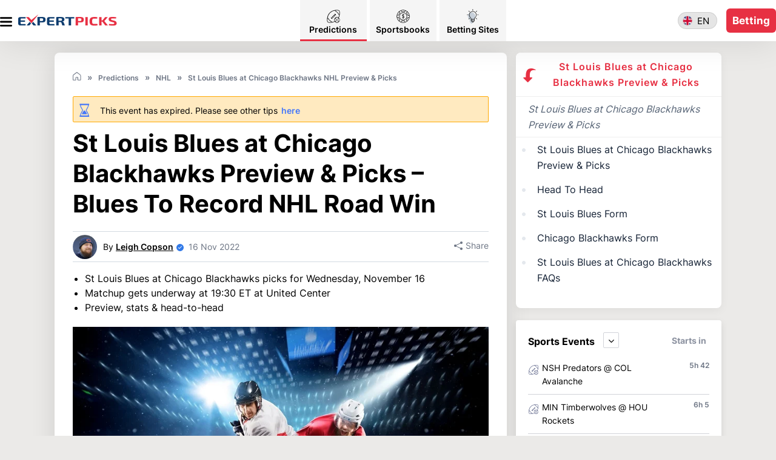

--- FILE ---
content_type: text/html; charset=utf-8
request_url: https://www.expertpicks.com/en/picks/nhl/st-louis-blues-at-chicago-blackhawks-nhl-preview-picks-20221115-0012/
body_size: 59444
content:
<!DOCTYPE html>
<html lang="en">
<head>
    <title>St Louis Blues at Chicago Blackhawks NHL Preview & Picks</title><meta charset="utf-8" /><meta name="viewport" content="width=device-width,initial-scale=1.0,maximum-scale=1,user-scalable=0"><meta name="title" content="St Louis Blues at Chicago Blackhawks NHL Preview & Picks">
<link rel="alternate" hreflang="en" href="https://www.expertpicks.com/en/picks/nhl/st-louis-blues-at-chicago-blackhawks-nhl-preview-picks-20221115-0012/" />    <meta name="Description" property="og:description" content="St Louis Blues at Chicago Blackhawks NHL Preview & Picks. Preview, stats & head-to-head for St Louis Blues at Chicago Blackhawks." />    <meta name="keywords" property="Keyword" content="St Louis Blues at Chicago Blackhawks Picks, St Louis Blues at Chicago Blackhawks Predictions, NHL Picks, NHL Predictions," />    <meta name="Rating" content="General" />    <link rel="canonical" href="https://www.expertpicks.com/en/picks/nhl/st-louis-blues-at-chicago-blackhawks-nhl-preview-picks-20221115-0012/" />        <meta name="doc-class" content="Living Document" />    <meta name="twitter:card" content="summary_large_image" />    <meta name="twitter:site" content="expertpicks.com" />    <meta name="twitter:creator" />    <meta property="twitter:title" content="St Louis Blues at Chicago Blackhawks NHL Preview &amp; Picks" />    <meta property="twitter:description" content="St Louis Blues at Chicago Blackhawks NHL Preview &amp; Picks. Preview, stats &amp; head-to-head for St Louis Blues at Chicago Blackhawks." />    <meta property="twitter:image:src" content="https://www.imageservera.com/cdn-cgi/image/format=webp/uploadedimages/202210/Oct11/ORG_nhl5020_45186.jpg" />    <meta property="og:title" content="St Louis Blues at Chicago Blackhawks NHL Preview &amp; Picks" />    <meta property="og:type" content="Website" />    <meta property="og:url" content="https://www.expertpicks.com/en/picks/nhl/st-louis-blues-at-chicago-blackhawks-nhl-preview-picks-20221115-0012/" />    <meta property="og:site_name" content="expertpicks.com" />    <meta property="og:image" content="https://www.imageservera.com/cdn-cgi/image/format=webp/uploadedimages/202210/Oct11/ORG_nhl5020_45186.jpg" />    <meta property="og:locale" content="en_US" />    <meta property="fb:admins" content="" />    <meta property="fb:app_id" content="" />    <meta property="og:description" content="St Louis Blues at Chicago Blackhawks NHL Preview &amp; Picks. Preview, stats &amp; head-to-head for St Louis Blues at Chicago Blackhawks." />        <meta property="twitter:app:name:iphone" content="" />    <meta property="twitter:app:id:iphone" content="" />    <meta proprty="twitter:app:name:ipad" content="" />    <meta property="twitter:app:id:ipad" content="" />    <meta property="twitter:app:name:googleplay" content="" />    <meta property="twitter:app:id:googleplay" content="" />    <meta name="theme-color" content="#1b243a">	<link rel="apple-touch-icon" href="https://www.expertpicks.com/apple-touch-icon.png" />	<link rel="manifest" href="https://www.expertpicks.com/manifest.json" />			<link rel="shortcut icon" type="image/x-icon" href="https://www.expertpicks.com/favicon.png" />
		<link rel="alternate" type="application/rss+xml" href="https://www.expertpicks.com/en/newsrssfeed/" />
	
	<link rel="preload" href="https://www.expertpicks.com/Casino/fonts/fontawesome-webfont.woff2?v=4.7.0" as="font" type="font/woff2" crossorigin /> <link rel="preload" href="https://www.expertpicks.com/Casino/fonts/Inter-Regular.woff2" as="font" type="font/woff2" crossorigin /><link rel="preload" href="https://www.expertpicks.com/Casino/fonts/Inter-Bold.woff2" as="font" type="font/woff2" crossorigin />	<link rel="preload" href="https://www.expertpicks.com/Casino/fonts/Inter-SemiBold.woff2" as="font" type="font/woff2" crossorigin />	 

		<style type="text/css">
		@-webkit-keyframes shine{to{left:125%}}@keyframes shine{to{left:125%}}.home .cr-row.cr-heading h2{margin-bottom:10px}.tips{font-size:0;border-radius:10px;margin:0-10px 30px}.tips-list-wrap{position:relative;overflow:auto}.tips-section{left:0;top:20px;white-space:nowrap;position:absolute}.tips-list:first-of-type{padding-left:0}.tips-list{display:inline-block;vertical-align:middle;font-size:13px;padding:0;-webkit-box-shadow:0 4px 15px rgb(0 0 0/15%);box-shadow:0 4px 15px rgb(0 0 0/15%);margin:0 10px}.relatedcat .tips-list>a{position:relative;padding-bottom:5px;white-space:normal}.tips-list .img-wrap{position:relative;overflow:hidden}.tips-list .img-wrap img{left:50%}.tip-meta .marked{overflow:hidden;display:inline-block;margin-bottom:0;text-overflow:ellipsis}.relatedcat .tip-meta h3{overflow:hidden;text-overflow:ellipsis;white-space:normal}.tips-section .tips-list{width:287px}body.home .colorSection{padding-left:0;padding-right:0}.colorSection{margin-bottom:40px;padding:50px 0 30px;z-index:2}.colorSection:after{content:"";position:absolute;top:0;bottom:0;width:115%;background:-webkit-gradient(linear,left top,left bottom,from(var(--secColor)));background:linear-gradient(var(--secColor));left:50%;-webkit-transform:translateX(-50%);transform:translateX(-50%);z-index:-1}.colorSection,.colorSection .cr-row.cr-heading h2{position:relative}.colorSection .tips{background:0 0;position:relative;margin-bottom:-10px}.colorSection .tips .tips-list,.tips-list>a{background:#fff}.colorSection .tips .arrow-btn{position:static;top:auto!important}.colorSection .tips .arrow-btn i{position:absolute;background:rgba(56,20,20,.51);color:#fff;top:50%;-webkit-transform:translateY(-50%);transform:translateY(-50%);z-index:99;border-radius:50%;line-height:30px;width:40px}.colorSection .tips .arrow-btn i.pre{left:-10px}.colorSection .tips .arrow-btn i.nxt{right:0}.article h3,.colorSection .cr-row.cr-heading h2{color:#000}@media only screen and (max-width:480px){body{padding-top:71px}.tips-section{top:10px}.tips-list-wrap{height:290px}.tips-section .tips-list{width:150px;margin-right:5px}.tips-section .tips-list:not(:first-child){margin-left:0}.tips-list .img-wrap{height:92px}.relatedcat .tip-meta h3{line-height:1.3;font-size:13px;height:67px;font-weight:600}.tip-meta .category,header .header-wrap a.login-link{display:none}.tips .arrow-btn i{margin:0;font-size:24px;background:rgba(173,173,173,.5);display:inline-block;width:35px;text-align:center;font-weight:700;line-height:1;position:absolute;top:calc(50%);-webkit-transform:translateY(-50%);transform:translateY(-50%);z-index:9;border-radius:50%}.tips .arrow-btn{position:static}.tips .arrow-btn i.nxt{right:0}.tips .arrow-btn i.pre{left:0}.colorSection{padding:30px 0 0}.colorSection .tips .arrow-btn i.pre{left:5px}.colorSection .tips .arrow-btn i.nxt{right:5px}.colorSection .tips .arrow-btn i{line-height:30px}.container{padding:0}.btn1{font-size:18px;line-height:22px;padding:9px}.article h1{padding-left:0;margin-bottom:10px}header .container{padding:0 10px}main h1,main h2{position:relative}.mob-menu{height:20px;width:25px;top:20px}main h2{margin-bottom:20px}.btn1.join-now{font-size:16px;min-width:94px;padding:5px}header .logo-wrap{width:200px;padding:5px 29px}header .header-wrap{padding:13px 0}.cr-row.cr-heading h2,main h1{padding-left:0}.innercontainer{padding:0 10px!important}.mobmenu{max-width:100%;padding:80px 20px 30px}.home main h1{padding:15px 10px 0;font-size:30px}}@media only screen and (max-width:767px){body{padding-top:83px}}.bannerMain{background:radial-gradient(27.2% 90.5%at 70.86% 60%,rgba(3,168,124,.3)0,rgba(3,168,124,.7) 100%);padding:20px 0 0;height:572px}.bannerMain .banLeftRightCont,.bannerMain .banThreeBoxes{-webkit-box-pack:center;-ms-flex-pack:center;justify-content:center;-webkit-box-orient:vertical;-webkit-box-direction:normal;-ms-flex-direction:column;flex-direction:column}.bannerMain .banLeftRightCont{display:-webkit-box;display:-ms-flexbox;display:flex}.bannerMain .banThreeBoxes{position:relative;top:-49px}.bannerMain .banThreeBoxes,.bannerMain .boxMainB,.bannerMain .buttonBB div,.bannerMain .iconTitleMB,body .latestCasinoNewsSec .tips-list a{display:-webkit-box;display:-ms-flexbox;display:flex;-webkit-box-align:center;-ms-flex-align:center;align-items:center}.bannerMain .boxMainB{border-radius:8px;-webkit-box-pack:justify;-ms-flex-pack:justify;justify-content:space-between;margin-bottom:15px;background:#fff;padding:14px 15px;width:345px;height:80px}.bannerMain .buttonBB div,.bannerMain .iconTitleMB,body .latestCasinoNewsSec .tips-list a{-webkit-box-pack:start;-ms-flex-pack:start;justify-content:flex-start}.bannerMain .iconBB{line-height:0}.bannerMain .boxMainB .boxTitleBB{font-size:20px;line-height:22px;color:#000;margin-left:15px;font-weight:900}.bannerMain .iconBB svg{width:48px;height:48px}.bannerMain .buttonBB div{-webkit-box-pack:center;-ms-flex-pack:center;justify-content:center;background:#03a87c;border-radius:6px;width:42px;height:42px;background:var(--siteBgColor)}.bannerMain .buttonBB div svg{width:16px;height:16px}.bannerMain .boxOneB{margin-right:0}.bannerMain .banLeftCont{text-align:left;max-width:525px;margin-right:auto;margin-left:auto}body main .bannerMain .banLeftCont h1{font-weight:700;font-size:32px;line-height:38px;margin-bottom:10px;color:#fff;text-align:center;padding-bottom:0;padding-top:0}.bannerMain .banLeftCont p{font-size:16px;line-height:26px;color:#fff;padding-left:5px;padding-right:5px;text-align:center;font-weight:400}.bannerMain .banRightImg{position:relative;top:14px;text-align:center}.bannerMain .banRightImg img{width:325px}body .latestCasinoNewsSec .tips-list,body.reviewpg header{-webkit-box-shadow:none;box-shadow:none}body .latestCasinoNewsSec .tip-meta .marked{background:#fff;font-weight:600;font-size:12px;line-height:13px;text-transform:uppercase;padding:6px 10px;color:#000}body .latestCasinoNewsSec .tip-meta{padding:10px 0 0;position:relative}body .latestCasinoNewsSec .relatedcat .tip-meta h3{font-weight:400;font-size:14px;line-height:18px;color:#000;margin:10px 0 0;height:35px}body .latestCasinoNewsSec .tips{margin:0}body .latestCasinoNewsSec .tips-list-wrap{height:auto!important;margin-left:0}body .latestCasinoNewsSec .tips-section{position:static;white-space:normal}body .latestCasinoNewsSec .tips-list{width:100%;margin:25px 0 0}body .latestCasinoNewsSec .tips-list a{-webkit-box-pack:justify;-ms-flex-pack:justify;justify-content:space-between;-webkit-box-align:start;-ms-flex-align:start;align-items:flex-start;height:auto!important}body .latestCasinoNewsSec .tips-list .img-wrap{width:150px;height:99px;border-radius:4px}body .latestCasinoNewsSec .tip-meta{width:calc(100% - 164px);margin-left:13.42px;padding-top:0;padding-left:0}.tips-list-wrap .tips-list .tip-meta h3,body .latestCasinoNewsSec .tip-meta .title{font-weight:600;font-size:14px;line-height:18px;color:#000}body.home .tips-list-wrap{width:calc(100% + -2px)}body.home .layout{margin-top:0}body.home .colorSection .cr-row.cr-heading h2{color:#000;font-weight:700}body .colorSection:after{display:none}body .colorSection{padding-bottom:0;background:#fff;margin-bottom:0}body .colorSection .tips{padding:0}body .colorSection .tips .arrow-btn i{top:35%}body.home header .container{max-width:1100px}body.home main .container{max-width:none;background-color:#fff}body.home .cr-row{max-width:1100px;margin:0 auto}.colorSection .cr-row,body .article .cr-row.cr-heading,body.home .cr-row{padding-left:0;padding-right:0}body.home .cr-row.cr-heading h2{font-weight:700;font-size:26px;line-height:30px;color:#000}body.home .latestCasinoNewsSec{background:#fff;padding:0 15px;margin-bottom:20px}body .colorSection,body.home .article .colorSection .cr-row.cr-heading{padding-left:15px;padding-right:15px}body .rt-sec .news-article .img-wrapper img,body .tips-list .img-wrap img,body .tips.relatedcat .tips-list .img-wrap img{min-width:unset;max-width:100%;height:auto;-webkit-transform:none;transform:none;position:static}body .tips.relatedcat .tips-list .img-wrap img{width:auto;border-radius:8px}.banThreeBoxes a,.tips-list>a{display:block;width:100%}@media only screen and (min-device-width:768px) and (max-device-width:768px) and (orientation:portrait) and (-webkit-min-device-pixel-ratio:2){body header .container,body main .container{max-width:750px}body .tips{padding:0 20px}body.home header .container{padding:0 10px}body.home .article .cr-row.cr-heading,body.home .cr-row{padding-left:15px;padding-right:15px}body.home .colorSection{padding:10px 0}body header .logo-wrap img{margin:0}}@media (min-width:992px){body .cr-row.cr-heading h2{font-size:28px;line-height:32px}.latestCasinoNewsSec{margin-bottom:0}.bannerMain .banLeftCont p,.latestCasinoNewsSec,body .colorSection,body .cr-row.cr-heading,body.home .article .colorSection .cr-row.cr-heading,body.home .cr-row{padding-left:0;padding-right:0}.banThreeBoxes a{display:block;width:auto}body header .container{max-width:1100px}body.home .layout{margin-top:11px}body.home .colorSection{padding-left:0;padding-right:0;max-width:1100px;margin:0 auto}body.home .colorSection .tips-list-wrap{width:calc(100% + -1px)}body .mobmenu{padding-top:80px}body .mobmenu .search{display:block}header .logo-wrap img{width:100%}body{padding-top:68.43px!important}header{height:68px}body .mob-menu{top:60%}body .btn1.join-now{min-width:75px;width:auto;height:40px;font-size:17px;line-height:19px;padding:11px 5px}body .doller .nav-link{width:auto;height:auto}body .doller.mob-menu a img{width:20px;height:17px}body .mobmenu .cls-menu{display:block}.bannerMain{padding:53px 0;height:453px}.bannerMain .banLeftRightCont{-webkit-box-orient:horizontal;-webkit-box-direction:normal;-ms-flex-direction:row;flex-direction:row}body main .bannerMain .banLeftCont h1{font-size:50px;line-height:62px;text-align:left}.bannerMain .banLeftCont p{font-size:18px;line-height:28px;text-align:left}.bannerMain .banLeftCont{margin-right:24px}.bannerMain .banRightImg{text-align:unset;top:27px}.bannerMain .banRightImg img{width:auto}.bannerMain .banThreeBoxes{-webkit-box-orient:horizontal;-webkit-box-direction:normal;-ms-flex-direction:row;flex-direction:row;top:-114px}.bannerMain .boxOneB{margin-right:32px}.bannerMain .boxMainB{margin-bottom:0}.bannerMain .iconBB svg{width:52px;height:52px}body .latestCasinoNewsSec,body.home .latestCasinoNewsSec{padding:10px 0 0}body .latestCasinoNewsSec .tips-list-wrap{height:auto!important;margin-left:-20px}body .latestCasinoNewsSec .tips-section{position:static;white-space:normal}body .latestCasinoNewsSec .tips{padding:0}body .latestCasinoNewsSec .tips-list,body.home .latestCasinoNewsSec .tips-list{width:23%;margin:0 0 10px 20px;-webkit-box-shadow:none;box-shadow:none}body.home .latestCasinoNewsSec .tips-list{width:254px}body .latestCasinoNewsSec .tips-list a{display:block;height:289px!important}body .latestCasinoNewsSec .tips-list .img-wrap{width:100%;height:167px;border-radius:8px}body .latestCasinoNewsSec .tip-meta{padding:10px 0 0;position:relative;width:auto;margin-left:0}body .latestCasinoNewsSec .relatedcat .tip-meta h3{font-size:14px;line-height:22px;color:#000;height:44px}body .latestCasinoNewsSec .relatedcat .tips-list .timing{position:absolute;top:12px;right:0;bottom:unset}body .latestCasinoNewsSec .tips .arrow-btn{display:none!important}body .latestCasinoNewsSec .tips-list.more svg{display:none}body main h2{font-size:26px;line-height:30px}}@media only screen and (min-device-width:1024px) and (max-device-width:1024px) and (orientation:portrait) and (-webkit-min-device-pixel-ratio:2){header nav{width:calc(100% - 395px);margin-right:130px}.containerNew,body main .container,body.home .cr-row{max-width:980px}body header .container{max-width:1100px}body.home .colorSection{padding-left:15px;padding-right:15px}body.home .colorSection .tips-list-wrap{width:auto}body .latestCasinoNewsSec .tips-list{width:233px}}body .tips-list .img-wrap{background:#f0f1f2}@media only screen and (max-width:480px){.bannerMain{background:radial-gradient(27.2% 90.5%at 70.86% 60%,rgba(3,168,124,.3)0,rgba(3,168,124,.7) 100%)}.bannerMain .banThreeBoxes{margin:0;padding-left:15px;padding-right:15px}.bannerMain .boxMainB{width:100%}}.tips-list-wrap .tips-list{width:175px;-webkit-box-shadow:0 4px 12px rgba(0,0,0,.1);box-shadow:0 4px 12px rgba(0,0,0,.1);margin-left:0}.tips-list-wrap .tips-list .img-wrap{width:175px;height:110px;position:relative}.tips-list-wrap .tips-list .img-wrap img{width:175px;height:110px}.tips-list-wrap .tips-list .tip-meta{background:0 0;padding:10px 0}.tips-list-wrap .tips-list .tip-meta h3{overflow:hidden;white-space:normal;margin-bottom:0;font-weight:700;height:90px}@font-face{font-family:Inter;src:url(https://www.expertpicks.com/Casino/fonts/Inter-Regular.eot);src:url(https://www.expertpicks.com/Casino/fonts/Inter-Regular.eot?#iefix)format("embedded-opentype"),url(https://www.expertpicks.com/Casino/fonts/Inter-Regular.woff2)format("woff2"),url(https://www.expertpicks.com/Casino/fonts/Inter-Regular.woff)format("woff"),url(https://www.expertpicks.com/Casino/fonts/Inter-Regular.ttf)format("truetype"),url(https://www.expertpicks.com/Casino/fonts/Inter-Regular.svg#Inter-Regular)format("svg");font-weight:400;font-style:normal;font-display:swap}@font-face{font-family:Inter;src:url(https://www.expertpicks.com/Casino/fonts/Inter-Medium.eot);src:url(https://www.expertpicks.com/Casino/fonts/Inter-Medium.eot?#iefix)format("embedded-opentype"),url(https://www.expertpicks.com/Casino/fonts/Inter-Medium.woff2)format("woff2"),url(https://www.expertpicks.com/Casino/fonts/Inter-Medium.woff)format("woff"),url(https://www.expertpicks.com/Casino/fonts/Inter-Medium.ttf)format("truetype"),url(https://www.expertpicks.com/Casino/fonts/Inter-Medium.svg#Inter-Medium)format("svg");font-weight:500;font-style:normal;font-display:swap}@font-face{font-family:Inter;src:url(https://www.expertpicks.com/Casino/fonts/Inter-Bold.eot);src:url(https://www.expertpicks.com/Casino/fonts/Inter-Bold.eot?#iefix)format("embedded-opentype"),url(https://www.expertpicks.com/Casino/fonts/Inter-Bold.woff2)format("woff2"),url(https://www.expertpicks.com/Casino/fonts/Inter-Bold.woff)format("woff"),url(https://www.expertpicks.com/Casino/fonts/Inter-Bold.ttf)format("truetype"),url(https://www.expertpicks.com/Casino/fonts/Inter-Bold.svg#Inter-Bold)format("svg");font-weight:700;font-style:normal;font-display:swap}@font-face{font-family:Inter;src:url(https://www.expertpicks.com/Casino/fonts/Inter-SemiBold.eot);src:url(https://www.expertpicks.com/Casino/fonts/Inter-SemiBold.eot?#iefix)format("embedded-opentype"),url(https://www.expertpicks.com/Casino/fonts/Inter-SemiBold.woff2)format("woff2"),url(https://www.expertpicks.com/Casino/fonts/Inter-SemiBold.woff)format("woff"),url(https://www.expertpicks.com/Casino/fonts/Inter-SemiBold.ttf)format("truetype"),url(https://www.expertpicks.com/Casino/fonts/Inter-SemiBold.svg#Inter-SemiBold)format("svg");font-weight:600;font-style:normal;font-display:swap}body .bannerMain{background:radial-gradient(27.2% 90.5%at 70.86% 60%,#1a2c38 0,#0f212e 100%);height:565px;margin-top:-3px}body .latestCasinoNewsSec .tip-meta .marked{-webkit-box-shadow:-1px -1px 4px rgb(4 123 254/15%),2px 2px 4px rgb(4 123 254/35%);box-shadow:-1px -1px 4px rgb(4 123 254/15%),2px 2px 4px rgb(4 123 254/35%)}@media only screen and (max-width:480px){.bannerMain .banLeftCont p,body main .bannerMain .banLeftCont h1{padding-left:0;padding-right:0}.bannerMain .banLeftCont{padding-left:15px;padding-right:15px;max-width:none}body header .logo-wrap img{width:91px}body .bannerMain{height:598px;background-size:cover}body main .bannerMain .banLeftCont h1{font-size:30px}}@media (min-width:992px){body .bannerMain{margin-top:-3px;height:422px}.bannerMain .banRightImg{top:9px}body main .bannerMain .banLeftCont h1{font-size:49px}body header .logo-wrap img{width:100px;margin:0}body header .header-wrap{padding:0;-webkit-box-pack:start;-ms-flex-pack:start;justify-content:flex-start}body header .logo-wrap{margin:0}.bannerMain .banLeftCont{margin-right:0;max-width:550px;margin-top:16px;margin-left:0}.bannerMain{padding:40px 0}.bannerMain .banLeftRightCont{-webkit-box-pack:justify;-ms-flex-pack:justify;justify-content:space-between}body .sideMenuCloseIcon svg{fill:var(--allContentColor)}body.home .cr-row.cr-heading h2{font-size:26px}header .header-wrap a.login-link{display:none}.tips-list-wrap .tips-list .img-wrap,body .latestCasinoNewsSec .tips-list .img-wrap{border-radius:8px 8px 0 0}.tips-list-wrap .tips-list .tip-meta{border-radius:0 0 8px 8px;padding-left:0;padding-right:0}}.htdContent .imageWrap .delHtdimg,.htdContent .imageWrap span.picture,.htdContent.belowArticle .htdTotaltime,.htdContent.belowArticle .htdtitlesupply,.htdContent.belowArticle .htdtitletool,.urlht,body.newspg .content-block .must-read li .content .rm-btn i,body.newspg .section-wrapper.right .upcomming-blk .ub-list li a span.caticon{display:none}@media only screen and (min-width:1024px){.layout{display:table;width:100%;table-layout:fixed;margin-top:30px}}.pageContent .lv2{padding:2px 0 0}@media (min-width:992px){body .cr-row.cr-heading h2{font-size:28px;line-height:32px}.topsec .titleSecOC,body .cr-row.cr-heading{padding-left:0;padding-right:0}body header .container,body.category .container{max-width:1100px}body .topsec .container{height:200px}.topsec .newscategory-top h1 span{font-size:42px;line-height:50px}.promocodes .promocodes-big>ul>li .img-wrap{margin-bottom:0}.promocodesSecMain{padding:40px;margin:0-40px}.btnAndnote,.promocodesSecMain .promocodes .promocodes-big>ul>li{-webkit-box-orient:horizontal;-webkit-box-direction:normal;-ms-flex-direction:row;flex-direction:row}.btnAndnote div.note{margin-bottom:15px}body.category .layout .article{padding:30px;margin-bottom:40px}.section-wrapper.center.pcWrap .article .cr-row.cr-desc{padding-bottom:30px}body .topsec .innercontainer{padding-left:0!important;padding-right:0!important}body .topsec .newscategory-top{margin-top:0!important;width:auto;position:relative}body .topsec p{padding:30px 0}body .topsec p::after{left:-1000px;right:-1000px}body .mobmenu{padding-top:80px}body .mobmenu .search{display:block}header .logo-wrap img{width:100%}body{padding-top:68.43px!important}header{height:68px}body .mob-menu{top:60%}body .btn1.join-now{min-width:75px;width:auto;height:40px;font-size:17px;line-height:19px;padding:11px 5px}body .doller .nav-link{width:auto;height:auto}body .doller.mob-menu a img{width:20px;height:17px}body .mobmenu .cls-menu{display:block}.promocodesSecMain .promocodes .promocodes-big>ul>li{padding:15px 30px 15px 31px;display:-webkit-box;display:-ms-flexbox;display:flex;-webkit-box-align:center;-ms-flex-align:center;align-items:center}.promocodesSecMain .tcTextMain{margin:0 0 0 30px;text-align:left;padding-top:0}.promocodesSecMain .promocodes .promocodes-big>ul>li .t-and-c{position:absolute;display:block;text-align:right;right:30px;margin-right:0}.getCodeBtnMain{position:absolute;right:31px;top:40px;width:239px}.getCodeBtnMain .getCodeBtn{width:179px}.promocodesSecMain .bonusCodeTextSty{line-height:18px}.promocodesSecMain .promocodes .promocodes-big>ul>li .img-wrap{display:block;position:relative;-webkit-transform:none;transform:none}.promocodesSecMain .promocodes .promocodes-big>ul>li .promo-code{display:block;width:250px;min-height:auto;margin-left:26px;padding:0;margin-top:0;text-align:left}.promocodesSecMain .promocodes .promocodes-big>ul>li .tc-top{margin:0;display:block}body .latestCasinoNewsSec .relatedcat .tips-list .timing{position:absolute;top:12px;right:0;bottom:unset}body .latestCasinoNewsSec .tips .arrow-btn{display:none!important}body .topsec .breadcrum{padding:16px 0 68px}body .topsec .countryLocationsIcon{position:absolute;right:0;top:0;-webkit-box-pack:center;-ms-flex-pack:center;justify-content:center;-webkit-box-align:center;-ms-flex-align:center;align-items:center;bottom:0}body .topsec{margin:9px 0 0}body .topsec .breadcrum ul,body .topsec .countryLocationsIcon{display:-webkit-box;display:-ms-flexbox;display:flex}body .topsec .breadcrum ul>li:nth-child(2)::after{display:inline-block}body .topsec .breadcrum ul>li:last-child{display:block;margin:0}.category .layout .article{padding:30px}body main h2{font-size:26px;line-height:30px}}.fa-clock-o:before{content:"";margin-right:3px}@media only screen and (max-width:480px){body .bannerMain{height:680px}.faqContent.belowArticle>h2 .caticon,.tip-meta .category,header .header-wrap a.login-link{display:none}body{padding-top:71px}.top-news .news-article .article-meta h3{color:#091b43}.top-news .news-article .img-wrapper{width:50%;background:#fff;display:inline-block;vertical-align:top;position:relative;overflow:hidden;height:auto}.top-news .news-article .article-meta{position:relative;top:auto;left:auto;-webkit-transform:none;transform:none;padding:0 0 0 10px;width:50%;display:inline-block;vertical-align:top;background:0 0}.top-news .news-article .img-wrapper img{opacity:1}.top-news .news-article .article-meta .category,.top-news .news-article .article-meta .time{color:#8d93a1}.tips .arrow-btn i{margin:0;font-size:24px;background:rgba(173,173,173,.5);display:inline-block;width:35px;text-align:center;font-weight:700;line-height:1;position:absolute;top:calc(50%);-webkit-transform:translateY(-50%);transform:translateY(-50%);z-index:9;border-radius:50%}.tips .arrow-btn{position:static}.tips .arrow-btn i.nxt{right:0}.tips .arrow-btn i.pre{left:0}.container{padding:0}.btn1{font-size:18px;line-height:22px;padding:9px}header .container{padding:0 10px}main h1{padding-left:0;position:relative}.mob-menu{height:20px;width:25px;top:20px}main h2 span{width:calc(100% - 50px)}.btn1.join-now{font-size:16px;min-width:94px;padding:5px}header .logo-wrap{width:200px;padding:5px 29px}header .header-wrap{padding:13px 0}body main .newscategory-top h1{padding-left:0;padding-bottom:0}body .newscategory-top span.caticon,main h2 span{display:inline-block;vertical-align:middle}body .newscategory-top{margin:0!important;border-radius:0;padding:0!important}.innercontainer{padding:0 10px!important}.mobmenu{max-width:100%;padding:80px 20px 30px}.pageContent li{list-style:none;margin-left:0}}@media only screen and (max-width:770px){.top-news{padding-top:10px}.top-news .news-article .article-meta{width:calc(100% - 164px);margin-left:13.42px;margin-top:0;padding-top:0;padding-left:0}.top-news .news-article .article-meta .category a,.top-news .news-article .article-meta .time{color:#8d93a1;font-size:12px}}@media (min-width:992px){body header .container,body.category .container{max-width:1100px}body .topsec .container{height:200px}.topsec .titleSecOC{padding-left:0;padding-right:0}.topsec .newscategory-top h1 span{font-size:42px;line-height:50px}body .topsec .innercontainer{padding-left:0!important;padding-right:0!important}body .topsec .newscategory-top{margin-top:0!important;width:auto;position:relative}body .topsec p{padding:30px 0}body .topsec p::after{left:-1000px;right:-1000px}body .mobmenu{padding-top:80px}body .mobmenu .search{display:block}header .logo-wrap img{width:100%}body{padding-top:68.43px!important}header{height:68px}body .mob-menu{top:60%}body .btn1.join-now{min-width:75px;width:auto;height:40px;font-size:17px;line-height:19px;padding:11px 5px}body .doller .nav-link{width:auto;height:auto}body .doller.mob-menu a img{width:20px;height:17px}body .mobmenu .cls-menu{display:block}body .latestCasinoNewsSec .relatedcat .tips-list .timing{position:absolute;top:12px;right:0;bottom:unset}body .latestCasinoNewsSec .tips .arrow-btn{display:none!important}body .topsec .breadcrum{padding:16px 0 68px}body .topsec .countryLocationsIcon{position:absolute;right:0;top:0;-webkit-box-pack:center;-ms-flex-pack:center;justify-content:center;-webkit-box-align:center;-ms-flex-align:center;align-items:center;bottom:0}body .topsec{margin:9px 0 0}body .topsec .breadcrum ul,body .topsec .countryLocationsIcon{display:-webkit-box;display:-ms-flexbox;display:flex}body .topsec .breadcrum ul>li:nth-child(2)::after{display:inline-block}body .topsec .breadcrum ul>li:last-child{display:block;margin:0}}@media only screen and (max-width:480px){.top-news{margin:0-15px;background:#fff;padding-top:0}body .top-news .news-section .news-article{border-bottom:1px solid #d3d6da;padding:0 0 10px;margin:0 0 10px}.top-news .cat-top-sec{margin-bottom:15px}}body .top-news .cat-top-sec.fourM .news-article .article-meta .category:after{content:"•"!important;display:inline-block;vertical-align:unset;padding:0 5px;font-size:13px;line-height:0;color:#6e7685}body .top-news .cat-top-sec.fourM .article-meta h3 span.marked{font-weight:600;color:#0776df;text-transform:uppercase;margin:0}body .top-news .cat-top-sec.fourM .news-article .article-meta .category a{font-size:12px;font-weight:400;line-height:14px;display:inline-block;color:#6e7685}body .top-news .cat-top-sec.fourM .news-article .article-meta .time{font-size:12px;line-height:14px;color:#6e7685;display:inline-block!important;font-weight:400}body .top-news .cat-top-sec.fourM .news-article .article-meta .category::after{line-height:0;display:inline-block}body .top-news .cat-top-sec.fourM{margin-left:-20px;margin-bottom:0}body .top-news .cat-top-sec.fourM .news-article{width:260px;margin-left:20px;margin-bottom:30px;padding-bottom:0;-webkit-box-shadow:none;box-shadow:none}body .top-news .cat-top-sec.fourM .news-article .img-wrapper{display:block;width:260px;height:172px}body .top-news .cat-top-sec.fourM .news-article .article-meta{display:block;width:auto;padding:0;margin:0}body .top-news .cat-top-sec.fourM .news-article .article-meta .category{line-height:normal;margin:0;display:-webkit-inline-box;display:-ms-inline-flexbox;display:inline-flex;-webkit-box-pack:center;-ms-flex-pack:center;justify-content:center;-webkit-box-align:center;-ms-flex-align:center;align-items:center}body .top-news .cat-top-sec.fourM .news-article .article-meta .category a,body .top-news .cat-top-sec.fourM .news-article .article-meta .time{margin:0}@media only screen and (max-width:480px){body .top-news .cat-top-sec.fourM{margin-left:0;-webkit-box-pack:justify;-ms-flex-pack:justify;justify-content:space-between}body .top-news .cat-top-sec.fourM .news-article{width:49%;margin:0 0 16px}body .top-news .cat-top-sec.fourM .news-article .img-wrapper{display:block;width:188px;height:122px}body .top-news .cat-top-sec.fourM .news-article .article-meta h3{font-size:14px;line-height:18px;height:auto;max-height:none}body .top-news{margin:0;background:0 0}}body .top-news .eventtime{background:rgb(7,118,223,.8)}body .top-news .cat-top-sec .eventtime{top:auto;bottom:0;left:0;right:auto;z-index:99;border-radius:0!important}@media only screen and (max-width:769px){body .top-news .cat-top-sec{margin-bottom:10px}}body .top-news .cat-top-sec.fourM .news-article .article-meta h3{margin:15px 0;padding:0;font-size:16px;line-height:20px}.top-news .eventtime{background-color:rgba(0,0,0,.6);border-radius:2px;padding:4px 5px 6px;line-height:0}@media only screen and (max-width:480px){.showRHSLHS .topnewsTop{margin-left:12px;margin-right:12px}.showRHSLHS .topnewsTop .top-news .cat-top-sec.fourM .news-article{width:48%}.showRHSLHS .topnewsTop .top-news .cat-top-sec.fourM .news-article .img-wrapper{width:168px}.faqContent.belowArticle>h2 .caticon,.tip-meta .category,header .header-wrap a.login-link{display:none}body{padding-top:71px}.top-news .news-article .article-meta h3{color:#091b43}.top-news .news-article .img-wrapper{width:50%;background:#fff;display:inline-block;vertical-align:top;position:relative;overflow:hidden;height:auto}.top-news .cat-top-sec .rt-sec{-webkit-column-count:1;-moz-column-count:1;column-count:1;display:block}.top-news .news-article .article-meta{position:relative;top:auto;left:auto;-webkit-transform:none;transform:none;padding:0 0 0 10px;width:50%;display:inline-block;vertical-align:top;background:0 0}.top-news .news-article .img-wrapper img{opacity:1}.tips .arrow-btn i{margin:0;font-size:24px;background:rgba(173,173,173,.5);display:inline-block;width:35px;text-align:center;font-weight:700;line-height:1;position:absolute;top:calc(50%);-webkit-transform:translateY(-50%);transform:translateY(-50%);z-index:9;border-radius:50%}.tips .arrow-btn{position:static}.tips .arrow-btn i.nxt{right:0}.tips .arrow-btn i.pre{left:0}.container{padding:0}.btn1{font-size:18px;line-height:22px;padding:9px}header .container{padding:0 10px}main h1,main h2{position:relative}main h1{padding-left:0}.mob-menu{height:20px;width:25px;top:20px}main h2 span{width:calc(100% - 50px)}main h2{margin-bottom:20px}.btn1.join-now{font-size:16px;min-width:94px;padding:5px}header .logo-wrap{width:200px;padding:5px 29px}header .header-wrap{padding:13px 0}body main .newscategory-top h1{padding-left:0;padding-bottom:0}body .newscategory-top span.caticon,main h2 span{display:inline-block;vertical-align:middle}body .newscategory-top{margin:0!important;border-radius:0;padding:0!important}.innercontainer{padding:0 10px!important}.mobmenu{max-width:100%;padding:80px 20px 30px}.pageContent li{list-style:none;margin-left:0}}@media only screen and (max-width:767px){body{padding-top:83px}body .newscategory-top{padding:10px 10px 20px 0!important;margin:0!important;background:#fff}body .topsec .newscategory-top{background:0 0}.topsec{padding-bottom:10px}}.top-news{margin-bottom:20px}.top-news .cat-top-sec .lt-sec{background:#fff;border-radius:0 0 4px 4px;margin-right:19px;width:48.8%}.top-news .cat-top-sec{display:-webkit-box;display:-ms-flexbox;display:flex;-webkit-box-pack:start;-ms-flex-pack:start;justify-content:flex-start;-webkit-box-align:stretch;-ms-flex-align:stretch;align-items:stretch;-ms-flex-wrap:wrap;flex-wrap:wrap}.top-news .cat-top-sec .rt-sec{position:relative;width:49.3%}.top-news .cat-top-sec .lt-sec .news-article .img-wrapper{height:353px;border-radius:4px 4px 0 0}.top-news .lt-sec .news-article:first-child{position:relative}.top-news .news-article .article-meta{margin:20px 20px 10px;position:relative}.top-news .news-article h3.title{font-size:20px;line-height:27px;color:#000}.top-news .news-article h3.title .marked{font-size:12px;margin:0 0 10px;line-height:16px;text-transform:uppercase;color:#1bcaa0;background:0 0;-webkit-box-shadow:none;box-shadow:none;padding:0;display:block}.rt-sec .news-article h3.title{margin-bottom:10px;font-size:15px;line-height:20px;color:#000;min-height:95px}body .rt-sec .news-article h3.title{font-size:20px;line-height:27px}body .rt-sec .news-article .img-wrapper{height:353px}@media only screen and (max-width:770px){.top-news{padding-top:10px}.top-news .cat-top-sec .lt-sec{margin-right:auto;width:92%;margin-bottom:10px;margin-left:auto}.top-news .cat-top-sec .rt-sec{width:100%}.rt-sec .news-article,.rt-sec .news-article .article-meta a{display:-webkit-box;display:-ms-flexbox;display:flex;-webkit-box-pack:justify;-ms-flex-pack:justify;justify-content:space-between;-webkit-box-align:start;-ms-flex-align:start;align-items:flex-start;height:auto!important;width:auto;position:relative}.rt-sec .news-article .img-wrapper{width:150px;height:99px;border-radius:4px}.rt-sec .news-article .article-meta,.top-news .news-article .article-meta{width:calc(100% - 164px);margin-left:13.42px;margin-top:0;padding-top:0;padding-left:0}.top-news .cat-top-sec .lt-sec .news-article .img-wrapper{height:auto;width:100%;margin-bottom:10px}.top-news .cat-top-sec .lt-sec .news-article .article-meta{width:100%;margin-left:0}body .rt-sec .news-article h3.title{max-height:none;font-size:14px;line-height:18px}.rt-sec .news-article:first-child{margin-top:20px;margin-bottom:20px}body .rt-sec .news-article .img-wrapper{height:auto}.rt-sec .news-article h3.title{min-height:unset}}@media only screen and (max-width:480px){.top-news{margin:0-15px;background:#fff;padding-top:0}.top-news .cat-top-sec .rt-sec{padding:0 15px}.top-news .cat-top-sec .lt-sec .news-article .article-meta{margin:10px 0 0;width:95%}body .top-news .news-section .news-article{border-bottom:1px solid #d3d6da;padding:0 0 10px;margin:0 0 10px}.top-news .news-section .lt-sec .news-article{border-bottom:none;padding-bottom:0;margin-bottom:0}.top-news .news-article .article-meta h3{max-height:36px}body .top-news .news-article .article-meta h3{font-weight:400}body .mob-menu{display:block;height:100%;width:40px;top:20px;left:-10px}}@media only screen and (min-device-width:768px) and (max-device-width:768px) and (orientation:portrait) and (-webkit-min-device-pixel-ratio:2){body header .container,body main .container,body.category .container{max-width:750px}body .topsec .newscategory-top{width:auto}}@media (min-width:992px){body header .container,body.category .container{max-width:1100px}body .topsec .container{height:200px}.topsec .titleSecOC{padding-left:0;padding-right:0}.topsec .newscategory-top h1 span{font-size:42px;line-height:50px}body .topsec .innercontainer{padding-left:0!important;padding-right:0!important}body .topsec .newscategory-top{margin-top:0!important;width:auto;position:relative}body .topsec p{padding:30px 0}body .topsec p::after{left:-1000px;right:-1000px}body .mobmenu{padding-top:80px}body .mobmenu .search{display:block}header .logo-wrap img{width:100%}body{padding-top:68.43px!important}header{height:68px}body .mob-menu{top:60%}body .btn1.join-now{min-width:75px;width:auto;height:40px;font-size:17px;line-height:19px;padding:11px 5px}body .doller .nav-link{width:auto;height:auto}body .doller.mob-menu a img{width:20px;height:17px}body .mobmenu .cls-menu{display:block}body .latestCasinoNewsSec .relatedcat .tips-list .timing{position:absolute;top:12px;right:0;bottom:unset}body .latestCasinoNewsSec .tips .arrow-btn{display:none!important}body .topsec .breadcrum{padding:16px 0 68px}body .topsec .countryLocationsIcon{position:absolute;right:0;top:0;-webkit-box-pack:center;-ms-flex-pack:center;justify-content:center;-webkit-box-align:center;-ms-flex-align:center;align-items:center;bottom:0}body .topsec{margin:9px 0 0}body .topsec .breadcrum ul,body .topsec .countryLocationsIcon{display:-webkit-box;display:-ms-flexbox;display:flex}body .topsec .breadcrum ul>li:nth-child(2)::after{display:inline-block}body .topsec .breadcrum ul>li:last-child{display:block;margin:0}body main h2{font-size:26px;line-height:30px}}@media only screen and (min-device-width:1024px) and (max-device-width:1024px) and (orientation:portrait) and (-webkit-min-device-pixel-ratio:2){header nav{width:calc(100% - 395px);margin-right:130px}.containerNew,body .topsec .container,body main .container{max-width:980px}body header .container{max-width:1100px}.cat-top-sec .lt-sec{-ms-flex-preferred-size:41%;flex-basis:41%}body .topsec p::after{left:0;right:0}body .topsec .countryLocationsIcon{right:20px}}body .top-news .cat-top-sec{margin-bottom:30px}body .top-news .cat-top-sec .lt-sec.Showlhs,body .top-news .cat-top-sec .rt-sec.Showlhs{-ms-flex-preferred-size:auto;flex-basis:auto;position:relative;-webkit-box-shadow:none;box-shadow:none}body .top-news .cat-top-sec .lt-sec.Showlhs{width:688px;margin-right:0;padding-bottom:0;border:1px solid #ebedef}body .top-news .cat-top-sec .rt-sec.Showlhs{width:411px;-webkit-box-orient:vertical;-webkit-box-direction:normal;-ms-flex-direction:column;flex-direction:column;margin-left:0;padding:1px 0 0 20px;margin-bottom:0}body .top-news .cat-top-sec .rt-sec.Showlhs .news-article{width:auto;display:-webkit-box;display:-ms-flexbox;display:flex;-webkit-box-pack:start;-ms-flex-pack:start;justify-content:flex-start;-webkit-box-align:start;-ms-flex-align:start;align-items:flex-start;min-height:143px;margin:0 0 12px;padding:0 10px 10px 0;line-height:normal;border-bottom:1px solid #ebedef}body .top-news .cat-top-sec .rt-sec.Showlhs .news-article:last-child{margin-bottom:0}body .top-news .cat-top-sec .lt-sec.Showlhs .news-article .img-wrapper{height:451px}body .top-news .cat-top-sec .rt-sec.Showlhs .news-article .img-wrapper{width:156px;height:103px;position:relative}body .top-news .cat-top-sec .lt-sec.Showlhs .news-article .article-meta{position:static;background:0 0;padding:20px;margin:0}body .top-news .cat-top-sec .lt-sec.Showlhs .news-article{position:static;height:auto!important;margin-bottom:0;padding-bottom:0}body .top-news .cat-top-sec .rt-sec.Showlhs .news-article .article-meta{width:225px;position:static;background:0 0;padding:0 5px 0 10px;margin:0}.article .author .author-name a,body .top-news .cat-top-sec .rt-sec.Showlhs .news-article .article-meta a{color:#000}body .top-news .cat-top-sec .rt-sec.Showlhs .news-article .article-meta a h3{font-size:16px;line-height:20px;height:61px}body .cat-top-sec .rt-sec.Showlhs .news-article .article-meta h3 span.marked{display:inline-block;color:#0776df;text-transform:uppercase;margin-right:0;margin-bottom:0}.topnewsTop .img-wrapper{position:relative;font-size:0;line-height:0;overflow:hidden}.section-wrapper.right .upcomming-blk .ub-list li a span.caticon svg,.topnewsTop .img-wrapper img{width:100%}body .top-news .cat-top-sec.oneLfourS .news-article .categoryAndTime .category:after{content:"•"!important;display:inline-block;vertical-align:unset;padding:0 5px;font-size:13px;line-height:0;color:#6e7685}body .top-news .cat-top-sec.oneLfourS .news-article .categoryAndTime .time{font-weight:400}body .top-news .cat-top-sec.oneLfourS .lt-sec.Showlhs{margin-left:0;margin-right:0}body .top-news .cat-top-sec.oneLfourS .rt-sec.Showlhs .news-article .categoryAndTime{position:absolute;bottom:11px;right:0;left:0}body .top-news .cat-top-sec.oneLfourS .rt-sec.Showlhs .news-article .categoryAndTime .category a{font-size:12px;color:#6e7685;font-weight:400;line-height:14px;margin-top:10px;display:inline-block}body .top-news .cat-top-sec.oneLfourS .rt-sec.Showlhs .news-article .categoryAndTime .category::after{line-height:normal;display:inline-block}body .top-news .cat-top-sec.oneLfourS .rt-sec.Showlhs .news-article .categoryAndTime .time{font-size:12px;font-weight:400;line-height:14px;color:#6e7685;display:inline-block!important;margin:10px 0 0}body .top-news .cat-top-sec.oneLfourS .rt-sec.Showlhs .news-article .article-meta h3{height:auto}@media only screen and (max-width:480px){.top-news .cat-top-sec .lt-sec.Showlhs .news-article .img-wrapper{height:auto}.top-news .cat-top-sec .rt-sec.Showlhs{padding:10px 0 0;margin-left:0}body .top-news .cat-top-sec .lt-sec.Showlhs .news-article{height:auto!important;margin:0;padding:0 0 5px}.top-news .cat-top-sec .lt-sec.Showlhs .news-article .article-meta{padding:15px 15px 0;border:0;min-height:auto}.top-news .cat-top-sec .rt-sec.Showlhs .news-article .article-meta{width:224px;padding-right:0}.top-news .cat-top-sec .rt-sec.Showlhs .news-article{padding-left:0;padding-right:0;width:100%;min-height:125px}.top-news .cat-top-sec .rt-sec.Showlhs .news-article .img-wrapper{width:136px;height:90px}.top-news .cat-top-sec .lt-sec.Showlhs{margin-left:-15px;margin-right:-15px}.top-news .cat-top-sec{margin-bottom:15px}body .top-news .cat-top-sec .lt-sec.Showlhs .news-article .img-wrapper{height:220px}body .top-news .cat-top-sec .rt-sec.Showlhs .news-article .article-meta{padding-right:0}body .top-news .cat-top-sec.oneLfourS .lt-sec.Showlhs{border:0}body .top-news .cat-top-sec.oneLfourS .lt-sec.Showlhs .news-article .article-meta{padding-left:0;padding-right:0}body .top-news{margin:0;background:0 0}body .top-news .cat-top-sec.oneLfourS .rt-sec.Showlhs .news-article .article-meta{width:209px}body .top-news .cat-top-sec.oneLfourS .rt-sec.Showlhs{padding-left:0}body .top-news .cat-top-sec .rt-sec.Showlhs{width:100%}}body .top-news .cat-top-sec .news-article .article-meta h2.articleT{font-size:22px;line-height:26px;margin-bottom:10px;display:block}body .top-news .cat-top-sec .news-article .article-meta h2.articleT span{padding-left:0;text-transform:uppercase;color:var(--siteBgColor)}@media only screen and (max-width:769px){body .top-news .cat-top-sec .news-article .article-meta h2.articleT{font-size:24px;line-height:28px}body .top-news .cat-top-sec{margin-bottom:10px}}body .top-news .cat-top-sec .rt-sec.Showlhs .news-article{position:relative}body .top-news .cat-top-sec .lt-sec.Showlhs,body .top-news .cat-top-sec .lt-sec.Showlhs .news-article,body .top-news .cat-top-sec .rt-sec.Showlhs,body .top-news .cat-top-sec .rt-sec.Showlhs .news-article{background:0 0}body .top-news .cat-top-sec .lt-sec.Showlhs,body .top-news .cat-top-sec .rt-sec.Showlhs .news-article{border-color:#d7d7d7}.top-news .news-article h3.title,.top-news .news-article h3.title .marked{font-weight:900}.topnewsTop .img-wrapper img,body .rt-sec .news-article .img-wrapper img,body .top-news .cat-top-sec .lt-sec.Showlhs .news-article{border-radius:8px}.article .desc-blk{padding-bottom:30px}.newspg .layout .article>div:last-child{margin-bottom:0;padding-bottom:0}@media only screen and (max-width:480px){body .top-news .news-article .article-meta h3{font-weight:900}body header .logo-wrap img{width:91px}body .topsec p{background:0 0}body .topsec p::after{display:none}body{padding-top:71px}.article .author .author-img{height:40px;width:40px}.article .author .author-name{font-size:16px}.article .author .publish{font-size:13px}.article .subtitle{font-size:16px;line-height:22px}.content-block>ul>li .content .title{padding-bottom:5px}.article .desc-blk{padding-bottom:0}.section-wrapper.right>div{width:100%;padding:0}.section-wrapper.right>div:first-child{margin-top:-15px}.tip-meta .category,header .header-wrap a.login-link{display:none}.tips .arrow-btn i{margin:0;font-size:24px;background:rgba(173,173,173,.5);display:inline-block;width:35px;text-align:center;font-weight:700;line-height:1;position:absolute;top:calc(50%);-webkit-transform:translateY(-50%);transform:translateY(-50%);z-index:9;border-radius:50%}.tips .arrow-btn{position:static}.tips .arrow-btn i.nxt{right:0}.tips .arrow-btn i.pre{left:0}.container{padding:0}.btn1{font-size:18px;line-height:22px;padding:9px}body.newspg h1{font-size:26px;line-height:1.2}.article h1{padding-left:0;margin-bottom:10px}header .container{padding:0 10px}main h1{position:relative}.mob-menu{height:20px;width:25px;top:20px}.btn1.join-now{font-size:16px;min-width:94px;padding:5px}header .logo-wrap{width:200px;padding:5px 29px}header .header-wrap{padding:13px 0}.innercontainer{padding:0 10px!important}.newspg .section-wrapper.right.col-4,main h1{padding-left:0}.mobmenu{max-width:100%;padding:80px 20px 30px}body .mob-menu{display:block;height:100%;width:40px;top:20px;left:-10px}.cr-row.cr-desc{padding-bottom:30px;padding-left:15px;padding-right:15px}.article .cr-row.cr-desc{padding-left:0;padding-right:0}.newspg .layout .article{padding:10px 15px}}@media only screen and (min-device-width:768px) and (max-device-width:768px) and (orientation:portrait) and (-webkit-min-device-pixel-ratio:2){body header .container,body main .container{max-width:750px}.section-wrapper.right>div{width:100%}body main .section-wrapper.right .content-block{padding:20px}}@media (min-width:992px){body header .container{max-width:1100px}body .mobmenu{padding-top:80px}body .mobmenu .search{display:block}header .logo-wrap img{width:100%}body{padding-top:68.43px!important}header{height:68px}body .mob-menu{top:60%}body .btn1.join-now{min-width:75px;width:auto;height:40px;font-size:17px;line-height:19px;padding:11px 5px}body .doller .nav-link{width:auto;height:auto}body .doller.mob-menu a img{width:20px;height:17px}body .mobmenu .cls-menu{display:block}body .latestCasinoNewsSec .relatedcat .tips-list .timing{position:absolute;top:12px;right:0;bottom:unset}body .latestCasinoNewsSec .tips .arrow-btn{display:none!important}body .latestCasinoNewsSec .tips-list.more svg{display:none}body.newspg main h1{font-size:40px;line-height:50px}.newspg .layout .article{padding:30px}}.upcomming-blk{width:50%;display:inline-block;vertical-align:top;padding-left:10px}.upcomming-blk:first-of-type{padding-left:0}.upcomming-blk .ub-header{padding:10px 12px 10px 16px;position:relative}.upcomming-blk .ub-list li a{padding:10px 15px;font-size:0;background:#fff;display:block;border-bottom:1px solid #f3f3f7}.upcomming-blk.bonus .ub-list>li:last-child a{border-bottom:none}.upcomming-blk .ub-list li a span{display:inline-block;font-size:15px}.upcomming-blk .ub-list li a span:nth-child(2){width:78%;color:var(--fontdark2)}.upcomming-blk .ub-list li a span:nth-child(3){text-align:right;font-weight:600;width:auto}.upcomming-blk .ub-list li a span.red{color:var(--fontred)}.section-wrapper.right .upcomming-blk{background:#fff;-webkit-box-shadow:0 4px 30px rgba(0,0,0,.15);box-shadow:0 4px 30px rgba(0,0,0,.15);border-radius:3px;margin-top:0}.section-wrapper.right .upcomming-blk .ub-list li a span.caticon{display:inline-block;width:18px;height:18px;vertical-align:middle}.section-wrapper.right .upcomming-blk .ub-list li a span:nth-child(2){line-height:1.3;width:62%;font-size:14px}.section-wrapper.right .upcomming-blk .ub-header{padding:20px 15px 10px}.section-wrapper.right .upcomming-blk .ub-header .title{font-size:18px;line-height:17px;color:#05297a;font-weight:700;position:relative}.upcomming-blk .ub-list{border-top:1px solid #f3f3f7}.starts{position:absolute;right:10px;text-align:right;top:50%;-webkit-transform:translateY(-50%);transform:translateY(-50%);color:var(--fontdark2);font-weight:700;font-size:17px}.upcomming-blk.bonus{display:block;width:100%;margin:10px 0 30px;padding-left:0}.upcomming-blk.bonus .ub-list{-webkit-column-count:2;-moz-column-count:2;column-count:2;-webkit-column-gap:0;-moz-column-gap:0;column-gap:0}.upcomming-blk.bonus .ub-list span.caticon{margin-right:5px}.upcomming-blk.bonus .ub-list span.caticon svg{fill:#485079}.upcomming-blk.bonus .ub-list li a>span{position:inherit;display:initial;-webkit-box-pack:center;-ms-flex-pack:center;justify-content:center;line-height:12px}.upcomming-blk.bonus .ub-list li a>span.event{line-height:16px}.upcomming-blk.bonus .dropdown{vertical-align:top;margin-left:10px}.upcomming-blk.bonus .ub-list>li{position:relative;page-break-inside:avoid;break-inside:avoid-column;-webkit-column-break-inside:avoid}.upcomming-blk .upcomingEventList li a{-webkit-box-orient:horizontal;-ms-flex-direction:row;flex-direction:row;-ms-flex-wrap:nowrap;flex-wrap:nowrap}.upcomming-blk .upcomingEventList li a .eventtime{background:0 0;right:auto;top:auto;margin:0 0 0 auto;width:auto;padding:0}.upcomingEventList li a .eventtime>span{display:-webkit-box;display:-ms-flexbox;display:flex;-ms-flex-wrap:nowrap;flex-wrap:nowrap}.upcomingEventList li a .eventtime>span label.ev-h::after{content:"h"}.upcomingEventList li a .eventtime>span label.ev-d::after,.upcomingEventList li a .eventtime>span label.ev-d:after{content:"d"}.upcomingEventList li a .eventtime>span label.ev-d.d1::after{content:"d"}.dropdown,.heading-title{display:inline-block;vertical-align:middle}.dropdown{position:relative;padding:0 10px;text-align:center;border:1px solid #f3f3f7;border-radius:3px}ul.dropdown-list{position:absolute;top:100%;z-index:999;left:0;width:100%;max-width:300px;font-size:16px;font-weight:400;background:#fff;-webkit-box-shadow:0 1px 4px #ccc;box-shadow:0 1px 4px #ccc;display:none}ul.dropdown-list li{padding:10px;border-bottom:1px solid #f3f3f7;font-weight:300;font-size:12px}.eventtime{padding:5px 10px 3px;display:block;color:#fff;position:absolute;top:5px;right:5px;z-index:8;font-size:12px;line-height:1px;border-radius:6px}.newspg .layout .article{background:#fff;-webkit-box-shadow:0 4px 40px rgb(0 0 0/12%);box-shadow:0 4px 40px rgb(0 0 0/12%);border-radius:8px}.fa-twitter:before{content:""}.upcomingEventList li a .eventtime>span label:nth-child(2){margin-left:3px}.newspg .breadcrum{padding-left:0}.layout .breadcrum{padding-top:0}.img-block .img-wrapper img,img,svg{max-width:100%}.newspg .section-wrapper.right.col-4{padding-left:15px;min-width:0;position:relative}.section-wrapper.right ul.dropdown-list{font-size:14px}.fa-angle-down:before{content:""}.section-wrapper.right .starts{padding-top:0;right:5px;color:#8d93a1;font-size:14px;display:block}.section-wrapper.right .upcomming-blk.bonus .ub-list{-webkit-column-count:1;-moz-column-count:1;column-count:1;-webkit-column-gap:0;-moz-column-gap:0;column-gap:0}.section-wrapper.right .content-block{margin-bottom:20px;padding:20px;background:#fff}.content-block>ul>li>a{display:table;width:100%;overflow:hidden}.content-block .must-read li .content .title{height:38px}.content-block .must-read li .content .marked,.content-block .must-read li .content .rm-btn{color:#6360e9;text-transform:uppercase;font-size:12px;font-weight:700}.content-block .must-read li .content .rm-btn i:after{content:"";font:16px/7px FontAwesome;display:inline-block;vertical-align:middle;padding:7px;border:1px solid #6360e9;width:7px;height:7px;text-align:center;border-radius:50%;margin-left:5px;margin-top:-5px}.content-block .must-read li .content .marked{background:#fff7f7;padding:0 5px;overflow:hidden;display:inline-block;text-overflow:ellipsis;color:#ff3051;margin-bottom:0}.fieldSty{margin-top:10px}.fieldSty input{display:block;width:100%;border-radius:0!important;padding:9px 13px;font-size:15px;background-color:rgba(204,204,204,.15)!important;border:1px solid #ccc!important}.article .article-head,.content-block h3{margin-bottom:30px}.article .subtitle{font-size:16px;line-height:1.5;color:#000}.article .subtitle ul li{list-style-type:disc;margin-left:20px;padding-left:0}.article .author{position:relative;margin-bottom:25px}.article .author .author-img{display:inline-block;vertical-align:middle;height:50px;width:50px;float:left;margin-right:10px;border-radius:50%}.article .author .author-name{font-size:16px;font-weight:700;display:block}.article .author .publish{font-weight:500;font-size:14px;color:rgba(72,80,121,.6);display:block}.article .img-block{margin-bottom:30px;position:relative}.article .img-wrapper{position:relative;font-size:0;line-height:0;overflow:hidden}.article .img-wrapper img{width:100%;height:auto}@media only screen and (max-width:480px){body{padding-top:71px}.article .author .author-img{height:40px;width:40px}.article .author .author-name{font-size:16px}.article .author .publish{font-size:13px}.article .subtitle{font-size:16px;line-height:22px}.content-block>ul>li .content .title{padding-bottom:5px}.section-wrapper.right>div{width:100%;padding:0}.section-wrapper.right>div:first-child{margin-top:-15px}.tip-meta .category,header .header-wrap a.login-link{display:none}.tips .arrow-btn i{margin:0;font-size:24px;background:rgba(173,173,173,.5);display:inline-block;width:35px;text-align:center;font-weight:700;line-height:1;position:absolute;top:calc(50%);-webkit-transform:translateY(-50%);transform:translateY(-50%);z-index:9;border-radius:50%}.tips .arrow-btn{position:static}.tips .arrow-btn i.nxt{right:0}.tips .arrow-btn i.pre{left:0}.newspg .layout .article{padding:10px}.container{padding:0}.btn1{font-size:18px;line-height:22px;padding:9px}body.newspg h1{font-size:26px;line-height:1.2}.article h1{padding-left:0;margin-bottom:10px}header .container{padding:0 10px}main h1{position:relative}.mob-menu{height:20px;width:25px;top:20px}.btn1.join-now{font-size:16px;min-width:94px;padding:5px}header .logo-wrap{width:200px;padding:5px 29px}header .header-wrap{padding:13px 0}.section-wrapper.right .stroy-stream{padding:20px}.innercontainer{padding:0 10px!important}.newspg .section-wrapper.right.col-4,main h1{padding-left:0}.mobmenu{max-width:100%;padding:80px 20px 30px}}@media only screen and (max-width:767px){body{padding-top:83px}.section-wrapper.right .upcomming-blk .ub-list li a span.caticon{width:16px;height:16px}.upcomming-blk.bonus .ub-list{-webkit-column-count:1;-moz-column-count:1;column-count:1;-webkit-column-gap:0;-moz-column-gap:0;column-gap:0}}@media only screen and (min-width:580px) and (max-width:1023px){.section-wrapper.right>div:nth-child(even){padding-right:0}.section-wrapper.right>div:nth-child(odd){padding-left:0}.section-wrapper.right .content-block{padding-left:10px}}.stroy-stream-list li:after{left:6px;content:"";position:absolute;top:1px;bottom:0;border-left:1px dotted #6360e9;width:1px}.content-block>ul>li{margin-bottom:25px;background:#fff}.content-block h3{padding:10px 0 15px;border-bottom:1px solid #f3f3f7}.content-block>ul>li .img-wrap{width:90px;display:table-cell;vertical-align:top;line-height:0;position:relative;overflow:hidden}.content-block>ul>li .img-wrap img{min-width:100%;height:117px;position:absolute;top:0;left:50%;-webkit-transform:translateX(-50%);transform:translateX(-50%)}.content-block>ul>li .content{width:calc(100% - 82px);padding:0 0 0 15px;display:table-cell;vertical-align:top}.content-block>ul>li .content .title{font-size:14px;line-height:1.3;font-weight:700;color:#000;padding-bottom:10px;height:74px;overflow:hidden}.content-block>ul>li .content .publish{font-size:12px;color:var(--lightfont);padding-top:10px;display:none;min-height:29px}.content-block>ul>li:after{content:"";display:table;clear:both}.stroy-stream-list{max-width:700px;margin:auto;width:100%;padding:20px 20px 0}.stroy-stream-list li{display:block;position:relative;padding:10px 10px 15px 25px}.stroy-stream-list li:before{content:"";position:absolute;display:block;width:10px;height:10px;border-radius:50%;left:0;top:50%;-webkit-transform:translateY(-50%);transform:translateY(-50%);background:#6360e9;z-index:2;margin-left:-4px}.stroy-stream-list li:first-child:after{top:52%}.stroy-stream-list li:last-child:after{height:48%}.stroy-stream-list .story-short{font-size:14px;line-height:1.3;color:var(--fontlight2)}.section-wrapper.right .stroy-stream{background:#fff;margin-top:25px;-webkit-box-shadow:0 4px 30px rgba(0,0,0,.15);box-shadow:0 4px 30px rgba(0,0,0,.15);margin-bottom:25px;padding:20px}.section-wrapper.right .stroy-stream .title{font-size:14px;font-weight:600;line-height:1.4;padding:10px}.section-wrapper.right .stroy-stream-list{padding:0 0 0 20px}.section-wrapper.right .stroy-stream-list li{padding-bottom:10px}.section-wrapper.right .stroy-stream a.cmorestory{font-weight:700;padding:10px;display:block;font-size:14px}.section-wrapper.right .stroy-stream a.cmorestory span{display:inline-block;padding:7px 10px 5px;border-radius:5px;line-height:1;background:#f1f1f1;border:1px solid #e0e0e0;margin:0 3px}.stroy-stream-list ul{margin:0}.pSocial{float:right;padding:10px 0}.pSocial a{color:#fff}.pSocial .sfb{display:inline-block;background:#4b68ba;border-radius:3px;color:#fff}.fa-facebook-official:before{content:"";font-size:16px}.pSocial .sfb,.pSocial .sfm,.pSocial .stw{padding:8px 15px;margin-right:5px}.pSocial .sfm{background:#25d366}.fa-whatsapp:before{content:"";font-size:16px}.pSocial .stw{display:inline-block;background:#00acee;border-radius:3px;color:#fff}.fa-twitter:before{font-size:16px}body.newspg .article .article-head{margin-bottom:20px}.section-wrapper.center.col-8 .breadcrum ul>li>a{color:#6e7685}body .content-block h3,body.newspg main h1{color:#000;font-weight:700;font-size:32px;line-height:41px}body.newspg .section-wrapper.right .upcomming-blk{background:#fff;-webkit-box-shadow:0 4px 12px rgba(0,0,0,.1);box-shadow:0 4px 12px rgba(0,0,0,.1);border-radius:4px}body.newspg .section-wrapper.right .upcomming-blk .ub-header{padding:20px 20px 10px}body.newspg .upcomming-blk .ub-list{border-top:none;margin:0 20px;padding-bottom:10px}body.newspg .section-wrapper.right .upcomming-blk .ub-header .title{font-weight:700;font-size:16px;line-height:26px;color:#000}body.newspg .upcomming-blk.bonus .dropdown{border:1px solid #d1d3d9;border-radius:2px;width:26px;height:26px;padding:0}body.newspg .upcomming-blk.bonus .ub-list li a>span.event{line-height:22px;color:#000}body.newspg .upcomming-blk .ub-list li a{-webkit-box-align:start;-ms-flex-align:start;align-items:flex-start;padding:10px 0;border-bottom:1px solid #d1d3d9}body.newspg .content-block>ul>li .img-wrap{width:150px;height:82px;border-radius:4px}body.newspg .content-block>ul>li .img-wrap img{min-width:unset;max-width:100%;-webkit-transform:none;transform:none;position:static;height:auto}.section-wrapper.right .stroy-stream h3,body.newspg .content-block h3{font-weight:700;font-size:16px;line-height:26px;color:#000;padding:0;margin:0 0 20px;border-bottom:none}body.newspg .content-block .must-read li .content .marked{background:#fff;min-height:24px;-webkit-box-shadow:-1px -1px 4px rgba(3,168,124,.15),2px 2px 4px rgba(3,168,124,.35);box-shadow:-1px -1px 4px rgba(3,168,124,.15),2px 2px 4px rgba(3,168,124,.35);font-weight:600;font-size:12px;line-height:13px;text-transform:uppercase;padding:6px 10px;color:#000}body.newspg .content-block>ul>li .content .title{padding:0;margin:5px 0;font-weight:600;font-size:14px;line-height:18px;color:#000}body.newspg .content-block>ul>li{margin-bottom:15px}body.newspg .content-block .must-read li .content .rm-btn{color:#03a87c;text-transform:capitalize;font-weight:600;color:var(--siteBgColor)}body.newspg .article .author{position:relative;margin-bottom:25px;border-bottom:1px solid #d1d3d9;border-top:1px solid #d1d3d9;padding-top:20px;padding-bottom:20px}body.newspg .article .img-block{margin-bottom:20px}body .content-block h3{line-height:38px;font-weight:600}body .layout .section-wrapper.center .img-block{display:none}.betfredPromoCodePage .threeBoxesSecPC .boxThreeTB .innerTB,.newspg .layout .article,body.category{margin-bottom:0}.section-wrapper.right .content-block{-webkit-box-shadow:0 37px 25px rgb(0 0 0/2%);box-shadow:0 37px 25px rgb(0 0 0/2%);border-radius:8px}.newspg .breadcrum ul{display:-webkit-box;display:-ms-flexbox;display:flex;-ms-flex-wrap:wrap;flex-wrap:wrap}body.newspg .breadcrum ul>li{line-height:22px}body .newscategoryrelated .tips .arrow-btn .fa-angle-left:before{left:23px;top:17px}@media only screen and (max-width:480px){body .mob-menu{display:block;height:100%;width:40px;top:20px;left:-10px}.newspg .layout .article{padding:10px 15px}}@media only screen and (min-device-width:768px) and (max-device-width:768px) and (orientation:portrait) and (-webkit-min-device-pixel-ratio:2){body header .container,body main .container{max-width:750px}.section-wrapper.right>div{width:100%}body .section-wrapper.right .stroy-stream,body main .section-wrapper.right .content-block{padding:20px}}@media (min-width:992px){body header .container{max-width:1100px}body .mobmenu{padding-top:80px}body .mobmenu .search{display:block}header .logo-wrap img{width:100%}body{padding-top:68.43px!important}header{height:68px}body .mob-menu{top:60%}body .btn1.join-now{min-width:75px;width:auto;height:40px;font-size:17px;line-height:19px;padding:11px 5px}body .doller .nav-link{width:auto;height:auto}body .doller.mob-menu a img{width:20px;height:17px}body .mobmenu .cls-menu{display:block}body .latestCasinoNewsSec .relatedcat .tips-list .timing{position:absolute;top:12px;right:0;bottom:unset}body .latestCasinoNewsSec .tips .arrow-btn{display:none!important}body.newspg main h1{font-size:40px;line-height:50px}.newspg .layout .article{padding:30px}}@media only screen and (max-width:1024px){.upcomming-blk .ub-list li a span:nth-child(2){width:68%}header nav{display:none!important}body .mob-menu{display:block;height:100%;width:40px;top:25px;left:-10px}body .doller .nav-link{width:100%;height:100%;display:-webkit-box;display:-ms-flexbox;display:flex;-webkit-box-align:center;-ms-flex-align:center;align-items:center;-webkit-box-pack:center;-ms-flex-pack:center;justify-content:center}}body.newspg .layout .section-wrapper.center .img-block{display:block}body .stroy-stream-list li:before{width:14px;height:14px;margin-left:0;background:#047bfe}body .stroy-stream-list li:after{top:0;width:2px;opacity:.3;border-left:2px solid #047bfe}.authorSecMain,body .authorAndShareM{display:-webkit-box;display:-ms-flexbox;display:flex;-webkit-box-align:center;-ms-flex-align:center;align-items:center;position:relative}body .authorAndShareM{margin-bottom:15px;-webkit-box-pack:justify;-ms-flex-pack:justify;justify-content:space-between;border-top:1px solid #d3dae1;border-bottom:1px solid #d3dae1}.authorSecMain{-webkit-box-pack:start;-ms-flex-pack:start;justify-content:flex-start}.authorSecMain .authorImageAC{line-height:0;margin-right:10px}.authorSecMain .authorImageAC img{width:30px;height:30px;border-radius:50%}.authorSecMain .authorNameTxtAC{font-size:14px;line-height:19px;color:#000;font-weight:400}.authorSecMain .authorNameTxtAC a{text-decoration:underline;color:#000}.authorSecMain .authorNameTxtAC span{font-weight:600;text-decoration:underline}.authorSecMain .blueCheckIcon{line-height:0;margin-left:5px;margin-top:2px}.authorSecMain .blueCheckIcon svg{width:12px;height:12px}.authorSecMain .timeAC,.pSocial.topright a{font-weight:400;font-size:14px;color:#6e7685}.authorSecMain .timeAC{margin-left:8px;line-height:19px}body .pSocial.topright{position:static}.pSocial.topright a{line-height:16px;-webkit-box-align:center;-ms-flex-align:center;align-items:center}.pSocial .sfm{display:inline-block;border-radius:3px;color:#fff}.pSocial.topright .sfm{padding:0;background:0 0;margin:0}.pSocial.topright .sfm svg{width:14px;height:14px;margin-left:0;margin-right:5px}.topsec.betfredPromoCodePage p::after,body .pSocial-IW{display:none}.section-wrapper.right .stroy-stream{border-radius:8px}.stroy-stream-list .story-short,.stroy-stream-list .story-short a,.topsec.betfredPromoCodePage .newscategory-top h1 span{color:#000}body.newspg .content-block .must-read li .content .marked{-webkit-box-shadow:-1px -1px 4px rgb(3 168 124/15%),2px 2px 4px rgb(3 83 168/35%);box-shadow:-1px -1px 4px rgb(3 168 124/15%),2px 2px 4px rgb(3 83 168/35%)}.promocodes .promocodes-big>ul>li .promo-code h4{padding-bottom:10px;font-weight:700;font-size:20px;line-height:26px;color:var(--siteBgColor)}@media only screen and (max-width:480px){.faqContent.belowArticle>h2 .caticon,header .header-wrap a.login-link{display:none}body{padding-top:71px}.subcat{padding-left:10px;margin-top:-10px}.container{padding:0}.btn1{font-size:18px;line-height:22px;padding:9px}header .container{padding:0 10px}main h1,main h2{position:relative}main h1{padding-left:0}.mob-menu{height:20px;width:25px;top:20px}.cr-row.cr-desc,.promocodes,.promocodes-lists{padding-bottom:30px}main h2 span{display:inline-block;vertical-align:middle;width:calc(100% - 50px)}main h2{margin-bottom:20px}.btn1.join-now{font-size:16px;min-width:94px;padding:5px}header .logo-wrap{width:200px;padding:5px 29px}header .header-wrap{padding:13px 0}.promocodes-lists{background:#fff}body main .newscategory-top h1{padding-left:0;padding-bottom:0}body .newscategory-top{margin:0!important;border-radius:0;padding:0!important}.innercontainer{padding:0 10px!important}.mobmenu{max-width:100%;padding:80px 20px 30px}.pageContent li{list-style:none;margin-left:0}.promocodes .review-list-wrap .review-list{width:100%}}@media only screen and (max-width:767px){body{padding-top:83px}body .newscategory-top{padding:10px 10px 20px 0!important;margin:0!important;background:#fff}body .topsec .newscategory-top{background:0 0}.topsec .subcat{margin-bottom:0}.topsec{padding-bottom:10px}.promocodes-lists{margin:0 0 40px!important;padding:30px 10px!important}.subcat{top:44px}}body p.gryPtext a{color:#6e7685!important}.topsec .titleSecOC p a{color:#6e7685;font-weight:400}@media only screen and (max-width:768px){body .topsec.betfredPromoCodePage .breadcrum ul>li>a{font-size:12px;line-height:15px}body .newCustomerOfferBox .newCustomerOfferTxt{font-size:16px}body .betfredPromoCodePage .getCodeBtnMain{width:342px}body .betfredPromoCodePage .getCodeBtnMain .getCodeBtn{width:281px}body .betfredPromoCodePage .threeBoxesSecPC{margin:0-15px}body .topsec.betfredPromoCodePage{margin-bottom:0!important}body .betfredPromoCodePage .titleSecOC{padding:50px 15px 10px}}@media (min-width:992px){.betfredPromoCodePage .promoCodeBtnSec h2{font-size:28px;line-height:32px}}.tcTextMain .sm-title a{color:#6e7685!important;font-weight:400!important}body .betfredPromoCodePage .innercontainer{padding:0 15px!important}body .betfredPromoCodePage .newscategory-top{width:190px;margin-top:10px}body .betfredPromoCodePage .countryLocationsIcon{bottom:25px}body .betfredPromoCodePage .countryLocationsIcon img{width:150px}body .betfredPromoCodePage{background-color:#025a98;margin-bottom:30px!important}.betfredPromoCodePage .newCustomerOfferBox{position:relative}.betfredPromoCodePage .newCustomerOfferBox .containerNew{height:auto}.newCustomerOfferBox .newCustomerOfferTxt{background:#ffcb52;width:250px;position:absolute;top:-22px;padding:7px 21px;font-weight:600;font-size:20px;line-height:28px;color:#000}.newCustomerOfferBox .newCustomerOfferTxt::before{border-style:solid;border-width:43px 20px 0 0;border-color:#ffcb52 transparent transparent;content:"";position:absolute;right:-18px;width:0;height:0;top:0}.betfredPromoCodePage .titleSecOC{padding:50px 15px 30px}.betfredPromoCodePage .promoCodeBtnSec h2{font-weight:700;font-size:32px;line-height:38px;color:#03a87c;margin:0}.betfredPromoCodePage .subTitlePCB{font-weight:600;font-size:22px;line-height:28px;color:#000;margin:10px 0 30px}.betfredPromoCodePage .gryPtext{font-weight:400;font-size:12px;line-height:16px;color:#6e7685}.betfredPromoCodePage .threeBoxesSecPC{border-radius:4px;-webkit-box-orient:vertical;-webkit-box-direction:normal;-ms-flex-direction:column;flex-direction:column;padding:29px 19px;margin-top:0;-webkit-box-pack:justify;-ms-flex-pack:justify;justify-content:space-between}.betfredPromoCodePage .threeBoxesSecPC .valueTextTB{margin-right:20px;text-align:center;color:#03a87c}.betfredPromoCodePage .threeBoxesSecPC,.betfredPromoCodePage .threeBoxesSecPC .innerTB,.promoCodeBtnSec{display:-webkit-box;display:-ms-flexbox;display:flex;-webkit-box-align:center;-ms-flex-align:center;align-items:center}.betfredPromoCodePage .threeBoxesSecPC .innerTB{-webkit-box-pack:start;-ms-flex-pack:start;justify-content:flex-start;margin-bottom:20px}.betfredPromoCodePage .threeBoxesSecPC .titleTB{margin:0 0 6px;color:#000}.betfredPromoCodePage .threeBoxesSecPC .textTB{font-size:14px;color:#000}.promoCodeBtnSec{-webkit-box-pack:center;-ms-flex-pack:center;justify-content:center;height:auto;-webkit-box-orient:vertical;-webkit-box-direction:normal;-ms-flex-direction:column;flex-direction:column}.betfredPromoCodePage .getCodeBtnMain{width:300px}.betfredPromoCodePage .getCodeBtnMain .getCodeBtn{width:240px}.promoCodeBtnSec a.link{display:block}.rightPCB .tc-top{margin:0;display:block;white-space:nowrap;position:static;text-align:center}.rightPCB .tc-top .lastused,.rightPCB .tc-top .tested{font-size:12px;display:inline-block;vertical-align:middle}.rightPCB .tc-top .tested{color:#38bc77;font-weight:600;line-height:15px;margin-left:5px}.rightPCB .tc-top .tested label{display:inline-block;vertical-align:middle;height:14px;width:14px;background:#38bc77;border-radius:50%;position:relative;background:var(--siteBgColor)}.rightPCB .tc-top .tested label svg{width:10px}.rightPCB .tc-top .lastused{font-weight:400;-webkit-box-ordinal-group:4;-ms-flex-order:3;order:3;line-height:13px;color:#6e7685;padding-left:3px}.promocodes .promocodes-big>ul>li .tc-top .lastused:before,.rightPCB .tc-top .lastused:before{content:"-";display:inline-block;margin-right:5px}@media only screen and (min-device-width:768px) and (max-device-width:768px) and (orientation:portrait) and (-webkit-min-device-pixel-ratio:2){body header .container,body main .container{max-width:750px}body .topsec .newscategory-top{width:auto}.getCodeBtnMain .getCodeBtn{width:91%}}@media only screen and (max-width:480px){.pageContent li{margin-left:0}body .pageContent li span{font-weight:400;font-size:16px;line-height:26px;color:#000}}@media only screen and (max-width:769px){body .newCustomerOfferBox .newCustomerOfferTxt{top:0}}@media (min-width:992px){.topsec .titleSecOC,body .cr-row.cr-heading{padding-left:0;padding-right:0}body header .container{max-width:1100px}body .topsec .container{height:200px}.topsec .newscategory-top h1 span{font-size:42px;line-height:50px}.promocodes .promocodes-big>ul>li .img-wrap{margin-bottom:0}.promocodesSecMain{padding:40px;margin:0-40px}body .topsec .innercontainer{padding-left:0!important;padding-right:0!important}body .topsec .newscategory-top{margin-top:0!important;width:auto;position:relative}body .topsec p{padding:30px 0}body .topsec p::after{left:-1000px;right:-1000px}body .mobmenu{padding-top:80px}body .mobmenu .search{display:block}header .logo-wrap img{width:100%}body{padding-top:68.43px!important}header{height:68px}body .mob-menu{top:60%}body .btn1.join-now{min-width:75px;width:auto;height:40px;font-size:17px;line-height:19px;padding:11px 5px}body .doller .nav-link{width:auto;height:auto}body .doller.mob-menu a img{width:20px;height:17px}body .mobmenu .cls-menu{display:block}.promocodesSecMain .tcTextMain{margin:0 0 0 30px;text-align:left;padding-top:0}.getCodeBtnMain{position:absolute;right:31px;top:40px;width:239px}.getCodeBtnMain .getCodeBtn{width:179px}.promocodesSecMain .bonusCodeTextSty{line-height:18px}body .topsec .breadcrum{padding:16px 0 68px}body .topsec .countryLocationsIcon{position:absolute;right:0;top:0;display:-webkit-box;display:-ms-flexbox;display:flex;-webkit-box-pack:center;-ms-flex-pack:center;justify-content:center;-webkit-box-align:center;-ms-flex-align:center;align-items:center;bottom:0}body .betfredPromoCodePage .innercontainer{padding:0!important}body .betfredPromoCodePage .newscategory-top{max-width:900px;margin-top:-15px!important}body .betfredPromoCodePage .countryLocationsIcon img{width:191px}body .topsec{margin:9px 0 0}body .topsec .breadcrum ul{display:-webkit-box;display:-ms-flexbox;display:flex}body .topsec .breadcrum ul>li:nth-child(2)::after{display:inline-block}body .topsec .breadcrum ul>li:last-child{display:block;margin:0}body main h2{font-size:26px;line-height:30px}.rightPCB .tc-top{margin:25px 50px 0 0;display:block}.betfredPromoCodePage .getCodeBtnMain{top:0;right:0;width:305px}.betfredPromoCodePage .getCodeBtnMain .getCodeBtn{width:244px}.betfredPromoCodePage .titleSecOC{padding:50px 0}.betfredPromoCodePage .threeBoxesSecPC,.promoCodeBtnSec{-webkit-box-orient:horizontal;-webkit-box-direction:normal;-ms-flex-direction:row;flex-direction:row}.promoCodeBtnSec{-webkit-box-pack:justify;-ms-flex-pack:justify;justify-content:space-between;-webkit-box-align:start;-ms-flex-align:start;align-items:flex-start;height:100px}.promoCodeBtnSec a.link{display:inline-block}.betfredPromoCodePage .threeBoxesSecPC{margin-top:20px;padding:41px 31px}.betfredPromoCodePage .threeBoxesSecPC .innerTB{margin-bottom:0}.betfredPromoCodePage .subTitlePCB{margin:10px 0 0}}.topsec.betfredPromoCodePage{background-color:#fff}.topsec.betfredPromoCodePage .container{height:auto;padding-bottom:50px}.topsec.betfredPromoCodePage p{padding:0;background:0 0;color:#fff}.topsec.betfredPromoCodePage .getCodeBtnMain .getCodeBtn div{font-size:16px;line-height:18px;font-weight:600}.topsec.betfredPromoCodePage .getCodeBtnMain .dottedBtnGC,.topsec.betfredPromoCodePage .getCodeBtnMain .getCodeBtn{height:44px}.topsec.betfredPromoCodePage .getCodeBtnMain::before{background:url(https://www.expertpicks.com/Casino/images/curlIconRC.png)no-repeat}.topsec.betfredPromoCodePage .getCodeBtnMain .getCodeBtn{width:165px;border-radius:6px 0 0 6px}.topsec.betfredPromoCodePage .getCodeBtnMain .dottedBtnGC{border-radius:0 6px 6px 0}body .topsec.betfredPromoCodePage .breadcrum ul>li:last-child a,body .topsec.betfredPromoCodePage .breadcrum ul>li:not(:last-child)::after,body .topsec.betfredPromoCodePage .breadcrum ul>li>a{color:#6e7685}.betfredPromoCodePage .threeBoxesSecPC .valueTextTB{font-weight:600;font-size:30px;line-height:32px}.betfredPromoCodePage .threeBoxesSecPC .titleTB,.btnAndnote div a{font-size:16px;font-weight:600;line-height:18px}.betfredPromoCodePage .threeBoxesSecPC .textTB{line-height:16px;width:auto}@media (max-width:768px){body .topsec .countryLocationsIcon{right:0}}.betfredPromoCodePage .promoCodeBtnSec h2,.betfredPromoCodePage .threeBoxesSecPC .valueTextTB,.rightPCB .tc-top .tested{color:var(--siteBgColor)}@media only screen and (max-width:480px){.topsec.betfredPromoCodePage .container{height:auto;padding-bottom:0}body .betfredPromoCodePage .getCodeBtnMain{width:231px}body .betfredPromoCodePage .threeBoxesSecPC{margin:20px 0;width:100%}body .topsec .newscategory-top{width:auto;margin-top:0!important;padding:20px 0 0!important}}@media only screen and (max-width:768px){.promocodesSecMain{padding-top:10px;padding-bottom:10px}}@media (min-width:992px){.topsec.betfredPromoCodePage .getCodeBtnMain{width:230px}.topsec.betfredPromoCodePage .getCodeBtnMain .getCodeBtn{width:165px;border-radius:6px 0 0 6px}}.fa-angle-left:before{content:""}.tips .arrow-btn{display:block!important}.tips .arrow-btn i{margin:5px;font-size:28px;display:inline-block;padding:7px 10px;text-align:center;font-weight:700}.tip-meta .category{font-size:13px;color:#8d93a1;margin-bottom:0;line-height:1.5;max-width:100%;vertical-align:middle}.relatedcat .tips-list .timing{vertical-align:middle;padding:0;color:#8d93a1;background:0 0}.tips-list .timing{display:inline-block;line-height:1.5}.tips-list .timing span{display:inline-block;vertical-align:middle}.category .layout .article{background:#fff;-webkit-box-shadow:0 4px 40px rgb(0 0 0/12%);box-shadow:0 4px 40px rgb(0 0 0/12%);border-radius:8px;margin-bottom:0}.fa-angle-right:before{content:""}.section-wrapper.center.pcWrap .article .cr-row.cr-desc{padding:0}.section-wrapper.right ul.pageContent .row-desc{letter-spacing:1px;padding:10px;border-bottom:1px solid #eee;font-weight:600;font-size:16px;line-height:26px;color:#03a87c}.promocodes{padding-bottom:40px;padding-left:0;padding-right:0}.promocodes .promocodes-big>ul>li{position:relative;background:#f9fbff;display:block;border:1px solid #e8efff;padding:20px;border-radius:3px}.promocodes .promocodes-big>ul>li .promo-code{display:inline-block;vertical-align:middle;padding:0 0 0 40px;width:calc(100% - 850px)}.promocodes .promocodes-big>ul>li .img-wrap{width:110px;height:110px;position:relative;background:#ccc;border-radius:50%;display:inline-block;vertical-align:middle;-webkit-box-shadow:var(--shadow);box-shadow:var(--shadow)}.promocodes .promocodes-big>ul>li .img-wrap img,.promocodes .promocodes-big>ul>li .tc-top .tested label svg,.review-top .reviewhead-sec .reviewheadinner img{width:75%;position:absolute;top:50%;left:50%;-webkit-transform:translate(-50%,-50%);transform:translate(-50%,-50%)}.promocodes .promocodes-big>ul>li .t-and-c{display:block;position:absolute;padding:0;font-size:12px;line-height:16px;right:46px;bottom:16px;text-align:right}.promocodes .promocodes-big>ul>li .t-and-c a{display:inline-block;font-size:12px}.promocodes .promocodes-big>ul>li .tc-top{white-space:nowrap;position:absolute;top:10px;right:50px}.promocodes .promocodes-big>ul>li .tc-top .tested{color:#38bc77;font-size:12px;font-weight:700;display:inline-block;vertical-align:middle;line-height:15px;margin-left:5px}.promocodes .promocodes-big>ul>li .tc-top .tested label{display:inline-block;vertical-align:middle;height:14px;width:14px;background:#38bc77;border-radius:50%;position:relative;margin-right:3px;background:var(--siteBgColor)}.promocodes .promocodes-big>ul>li .tc-top .lastused{display:inline-block;vertical-align:middle;padding-left:3px;color:var(--lightfont);font-size:12px;line-height:1}.promocodes .promocodes-big>ul>li .tc-top .tested label svg{width:6px}.note,.sm-lnk{color:var(--lightfont)}.sm-lnk{display:block;font-size:12px;margin-top:7px}.note{font-size:12PX;line-height:1.3}@media only screen and (max-width:480px){.faqContent.belowArticle>h2 .caticon,.tip-meta .category,header .header-wrap a.login-link{display:none}body{padding-top:71px}.tips .arrow-btn i{margin:0;font-size:24px;background:rgba(173,173,173,.5);display:inline-block;width:35px;text-align:center;font-weight:700;line-height:1;position:absolute;top:calc(50%);-webkit-transform:translateY(-50%);transform:translateY(-50%);z-index:9;border-radius:50%}.tips .arrow-btn{position:static}.tips .arrow-btn i.nxt{right:0}.tips .arrow-btn i.pre{left:0}.container,body.category .article{padding:0}.btn1{font-size:18px;line-height:22px;padding:9px}header .container{padding:0 10px}main h1,main h2{position:relative}.mob-menu{height:20px;width:25px;top:20px}.cr-row.cr-desc,.promocodes{padding-bottom:30px}main h2 span{width:calc(100% - 50px)}main h2{margin-bottom:20px}.btn1.join-now{font-size:16px;min-width:94px;padding:5px}header .logo-wrap{width:200px;padding:5px 29px}header .header-wrap{padding:13px 0}body main .newscategory-top h1{padding-left:0;padding-bottom:0}body .newscategory-top span.caticon,main h2 span{display:inline-block;vertical-align:middle}body .newscategory-top{margin:0!important;border-radius:0;padding:0!important}.cr-row.cr-heading h2,main h1{padding-left:0}.innercontainer{padding:0 10px!important}.mobmenu{max-width:100%;padding:80px 20px 30px}.pageContent li{list-style:none;margin-left:0}.category .layout .article{padding:10px}}@media only screen and (max-width:767px){body{padding-top:83px}body .newscategory-top{padding:10px 10px 20px 0!important;margin:0!important;background:#fff}body .topsec .newscategory-top{background:0 0}.topsec{padding-bottom:10px}body.category .article{padding:0}}@media only screen and (max-width:1023px){.promocodes .promocodes-big>ul>li .promo-code{padding:0 0 10px;margin-top:-30px;display:block;width:100%;text-align:center}.promocodes .promocodes-big>ul>li .img-wrap{-webkit-transform:translateY(-50%);transform:translateY(-50%);overflow:hidden}.promocodes .promocodes-big>ul>li{text-align:center;border-radius:15px;margin-top:70px;padding-top:0}.promocodes .promocodes-big>ul>li .tc-top{position:relative;top:auto;right:auto;margin:15px 0}.promocodes .promocodes-big>ul>li .t-and-c{position:relative;top:auto;bottom:auto;right:auto;text-align:center;margin:auto;font-size:14px}.promocodes .promocodes-big>ul>li .t-and-c a{display:block}.promocodes .promocodes-big>ul>li .tc-top .lastused,.promocodes .promocodes-big>ul>li .tc-top .tested{font-size:14px}}.promocodes .promo-code a.link{color:#6e7685;font-weight:400;font-size:12px;line-height:18px;text-decoration:none}.section-wrapper.right ul.pageContent{background:#fff;margin-bottom:20px}.section-wrapper.right .pageContent{position:sticky;top:64px;display:block;z-index:100;padding:0}body .latestCasinoNewsSec .relatedcat .tips-list .timing{bottom:unset;top:2px;right:0;position:static}body .latestCasinoNewsSec .relatedcat .tips-list .timing span{font-weight:400;font-size:12px;line-height:13px;text-align:right;color:#6e7685}body .latestCasinoNewsSec .tips .arrow-btn{display:none!important;top:105px!important;z-index:9;left:-25px;right:0}body .latestCasinoNewsSec .tips .arrow-btn i{width:48px;height:48px;border-radius:50%;background:#fff;-webkit-box-shadow:0 4px 12px rgba(0,0,0,.1);box-shadow:0 4px 12px rgba(0,0,0,.1)}body .latestCasinoNewsSec .tips .arrow-btn .fa-angle-left:before{color:#03a87c;font-size:26px;position:absolute;left:18px;top:9px}body.category .latestCasinoNewsSec .tips .arrow-btn .fa-angle-left:before{left:22px;top:17px}body.category .latestCasinoNewsSec .tips .arrow-btn .fa-angle-right:before{left:22px;top:11px}body .latestCasinoNewsSec .tips .arrow-btn .fa-angle-right:before{color:#03a87c;font-size:26px;position:absolute;left:22px;top:9px}body .latestCasinoNewsSec .tips .arrow-btn i.nxt{position:absolute;right:-5px}body .latestCasinoNewsSec .category,body .latestCasinoNewsSec .tips-list.more svg{display:none}.promocodesSecMain{padding:40px 15px}.promocodesSecMain .promocodes{padding-right:0;padding-bottom:0}.promocodesSecMain .promocodes .promocodes-big>ul>li{display:-webkit-box;display:-ms-flexbox;display:flex;-webkit-box-orient:vertical;-webkit-box-direction:normal;-ms-flex-direction:column;flex-direction:column;text-align:left;background:#fff;-webkit-box-shadow:0 4px 12px rgba(0,0,0,.1);box-shadow:0 4px 12px rgba(0,0,0,.1);margin:20px 0;border-radius:4px;padding:15px 20px}.promocodesSecMain .promocodes .promocodes-big>ul>li .img-wrap{display:inline-block;position:absolute;width:100px;height:100px;-webkit-transform:none;transform:none}.promocodesSecMain .bonusCodeTextSty{font-weight:400;font-size:12px;line-height:16px;color:#000}.promocodesSecMain .promocodes .promocodes-big>ul>li .promo-code{display:inline-block;min-height:100px;-webkit-box-ordinal-group:2;-ms-flex-order:1;order:1;padding:0 0 0 120px;width:100%;margin-left:0;margin-top:0;text-align:left}.promocodesSecMain .tcTextMain{display:inline-block;-webkit-box-ordinal-group:5;-ms-flex-order:4;order:4;max-width:340px;margin:20px 0 0;text-align:left}.promocodesSecMain .tcTextMain .sm-title{font-weight:400;font-size:10px;line-height:14px;color:#6e7685}.getCodeBtnMain{-webkit-box-pack:start;-ms-flex-pack:start;justify-content:flex-start;width:100%;right:auto;top:0}.promocodesSecMain .promocodes a.link{-webkit-box-ordinal-group:3;-ms-flex-order:2;order:2;margin:20px 0 22px}.getCodeBtnMain .dottedBtnGC,.getCodeBtnMain .getCodeBtn{-webkit-box-pack:center;-ms-flex-pack:center;justify-content:center}.getCodeBtnMain,.getCodeBtnMain .getCodeBtn{position:relative;display:-webkit-box;display:-ms-flexbox;display:flex;-webkit-box-align:center;-ms-flex-align:center;align-items:center}.getCodeBtnMain .getCodeBtn{z-index:2;width:86%;background:#03a87c}.getCodeBtnMain .getCodeBtn div{font-weight:700;font-size:20px;line-height:22px;color:#fff;text-align:center}.getCodeBtnMain .dottedBtnGC{background:#f4f4f4;border:2px dashed #03a87c;position:absolute;z-index:1;right:0;left:auto;padding:14px 15px}.getCodeBtnMain .dottedBtnGC div{font-weight:600;font-size:18px;line-height:20px;letter-spacing:.2em;color:#000}.getCodeBtnMain::before{position:absolute;z-index:3;right:21px;content:"";width:45.5px;top:0}.promocodesSecMain .promocodes .promocodes-big>ul>li .tc-top .tested,body h3{font-weight:600}.promocodesSecMain .promocodes .promocodes-big>ul>li .tc-top .lastused{font-weight:400;-webkit-box-ordinal-group:4;-ms-flex-order:3;order:3;font-size:12px;line-height:13px;color:#6e7685}.promocodesSecMain .promocodes .promocodes-big>ul>li .tc-top{margin:0;-webkit-box-ordinal-group:4;-ms-flex-order:3;order:3;display:inline-block}.promocodesSecMain .promocodes .promocodes-big>ul>li .t-and-c{display:block;text-align:center;position:static;margin:0 10px 0 0;-webkit-box-ordinal-group:4;-ms-flex-order:3;order:3}.promocodesSecMain .promocodes .promocodes-big>ul>li .t-and-c a{font-size:12px;line-height:13px;text-align:right;text-decoration:underline;color:#6e7685}body.category .layout .article{padding:10px;margin-bottom:0}.btnAndnote,.btnAndnote div,.getCodeBtnMain .dottedBtnGC{display:-webkit-box;display:-ms-flexbox;display:flex;-webkit-box-align:center;-ms-flex-align:center;align-items:center}.btnAndnote{-webkit-box-pack:justify;-ms-flex-pack:justify;justify-content:space-between;-webkit-box-orient:vertical;-webkit-box-direction:normal;-ms-flex-direction:column;flex-direction:column}.btnAndnote div{-webkit-box-pack:center;-ms-flex-pack:center;justify-content:center;width:180px;height:42px;border:1px solid #d1d3d9;border-radius:2px}.btnAndnote div.note{display:block;width:auto;height:auto;border:0;border-radius:0;margin-bottom:15px}.btnAndnote div a{display:block;text-align:center;color:#000}.promocodes .promocodes-big>ul>li .img-wrap{margin-bottom:15px}.boormakerreviewwrap .bCodewrap .copyIconFTF svg,body .tested svg .cls-1{fill:#fff}@media only screen and (max-width:768px){body .pageContent{margin-bottom:0}body .pageContent li{border-bottom:none;line-height:normal}body .pageContent li span{font-weight:400;font-size:16px;line-height:26px;color:#000}.section-wrapper.right .pageContent{position:relative;top:auto;width:-webkit-fit-content;width:-moz-fit-content;width:fit-content;white-space:nowrap;margin-bottom:0!important}.section-wrapper.right .pageContent li{border-bottom:none;white-space:nowrap;display:inline-block;font-size:0;padding:0}.section-wrapper.right .pageContent li span{font-size:14px}}@media only screen and (max-width:480px){.pageContent li{margin-left:0}body .pageContent li span{font-weight:400;font-size:16px;line-height:26px;color:#000}.article .cr-row.cr-desc,.promocodesSecMain .containerNew .cr-row.cr-heading{padding-left:0;padding-right:0}body .mob-menu{display:block;height:100%;width:40px;top:20px;left:-10px}.cr-row.cr-desc{padding-bottom:30px;padding-left:15px;padding-right:15px}.category .layout .article{padding:10px 15px}}@media only screen and (min-device-width:768px) and (max-device-width:768px) and (orientation:portrait) and (-webkit-min-device-pixel-ratio:2){body header .container,body main .container,body.category .container{max-width:750px}body .topsec .newscategory-top{width:auto}.getCodeBtnMain .getCodeBtn{width:91%}}body .cr-row.cr-heading h2{font-weight:700;color:#000;font-size:24px;line-height:28px}@media (min-width:992px){body .cr-row.cr-heading h2{font-size:28px;line-height:32px}.topsec .titleSecOC,body .cr-row.cr-heading{padding-left:0;padding-right:0}body header .container,body.category .container{max-width:1100px}body .topsec .container{height:200px}.topsec .newscategory-top h1 span{font-size:42px;line-height:50px}.promocodes .promocodes-big>ul>li .img-wrap{margin-bottom:0}.promocodesSecMain{padding:40px;margin:0-40px}.btnAndnote,.promocodesSecMain .promocodes .promocodes-big>ul>li{-webkit-box-orient:horizontal;-webkit-box-direction:normal;-ms-flex-direction:row;flex-direction:row}.btnAndnote div.note{margin-bottom:15px}body.category .layout .article{padding:30px;margin-bottom:40px}.section-wrapper.center.pcWrap .article .cr-row.cr-desc{padding-bottom:30px}body .topsec .innercontainer{padding-left:0!important;padding-right:0!important}body .topsec .newscategory-top{margin-top:0!important;width:auto;position:relative}body .topsec p{padding:30px 0}body .topsec p::after{left:-1000px;right:-1000px}body .mobmenu{padding-top:80px}body .mobmenu .search{display:block}header .logo-wrap img{width:100%}body{padding-top:68.43px!important}header{height:68px}body .mob-menu{top:60%}body .btn1.join-now{min-width:75px;width:auto;height:40px;font-size:17px;line-height:19px;padding:11px 5px}body .doller .nav-link{width:auto;height:auto}body .doller.mob-menu a img{width:20px;height:17px}body .mobmenu .cls-menu{display:block}.promocodesSecMain .promocodes .promocodes-big>ul>li{padding:15px 30px 15px 31px;display:-webkit-box;display:-ms-flexbox;display:flex;-webkit-box-align:center;-ms-flex-align:center;align-items:center}.promocodesSecMain .tcTextMain{margin:0 0 0 30px;text-align:left;padding-top:0}.promocodesSecMain .promocodes .promocodes-big>ul>li .t-and-c{position:absolute;display:block;text-align:right;right:30px;margin-right:0}.getCodeBtnMain{position:absolute;right:31px;top:40px;width:239px}.getCodeBtnMain .getCodeBtn{width:179px}.promocodesSecMain .bonusCodeTextSty{line-height:18px}.promocodesSecMain .promocodes .promocodes-big>ul>li .img-wrap{display:block;position:relative;-webkit-transform:none;transform:none}.promocodesSecMain .promocodes .promocodes-big>ul>li .promo-code{display:block;width:250px;min-height:auto;margin-left:26px;padding:0;margin-top:0;text-align:left}.promocodesSecMain .promocodes .promocodes-big>ul>li .tc-top{margin:0;display:block}body .latestCasinoNewsSec .relatedcat .tips-list .timing{position:absolute;top:12px;right:0;bottom:unset}body .latestCasinoNewsSec .tips .arrow-btn{display:none!important}body .latestCasinoNewsSec .tips-list.more svg{display:none}body .topsec .breadcrum{padding:16px 0 68px}body .topsec .countryLocationsIcon{position:absolute;right:0;top:0;-webkit-box-pack:center;-ms-flex-pack:center;justify-content:center;-webkit-box-align:center;-ms-flex-align:center;align-items:center;bottom:0}body .topsec{margin:9px 0 0}body .topsec .breadcrum ul,body .topsec .countryLocationsIcon{display:-webkit-box;display:-ms-flexbox;display:flex}body .topsec .breadcrum ul>li:nth-child(2)::after{display:inline-block}body .topsec .breadcrum ul>li:last-child{display:block;margin:0}.category .layout .article{padding:30px}body main h2{font-size:26px;line-height:30px}}@media only screen and (min-device-width:1024px) and (max-device-width:1024px) and (orientation:portrait) and (-webkit-min-device-pixel-ratio:2){header nav{width:calc(100% - 395px);margin-right:130px}.containerNew,body .topsec .container,body main .container{max-width:980px}body header .container{max-width:1100px}.promocodesSecMain .tcTextMain{max-width:255px}body .topsec p::after{left:0;right:0}body .topsec .countryLocationsIcon{right:20px}}.promocodesSecMain .containerNew{position:relative}.boxmainSF{width:240px;position:absolute;top:0;right:0;z-index:9}.boxmainSF .ulMainSF{display:none;padding:12px 11px;background:#fff;margin:4px}.arrowIconSF svg{-webkit-transform:rotate(0);transform:rotate(0);margin-top:-2px;fill:#c4c4c4}.boxmainSF ul li{margin-top:12px;display:-webkit-box;display:-ms-flexbox;display:flex;-webkit-box-pack:justify;-ms-flex-pack:justify;justify-content:space-between;-webkit-box-align:center;-ms-flex-align:center;align-items:center}.boxmainSF ul li:first-child{margin-top:0}.boxmainSF .boxSF{border:1px solid #d1d3d9;border-radius:2px;margin-bottom:10px;background:#f0f1f2}.boxmainSF .titleIconTxtSF,.boxmainSF .titleSFM{display:-webkit-box;display:-ms-flexbox;display:flex;-webkit-box-align:center;-ms-flex-align:center;align-items:center}.boxmainSF .titleSFM{-webkit-box-pack:justify;-ms-flex-pack:justify;justify-content:space-between;padding:10px;background:#fff}.boxmainSF .titleIconTxtSF{-webkit-box-pack:start;-ms-flex-pack:start;justify-content:flex-start}.boxmainSF .titleIconSF{line-height:0}.boxmainSF .titleIconSF svg{width:23px;height:18px}.boxmainSF .arrowIconSF{line-height:0;height:12px}.boxmainSF .arrowIconSF svg{width:13px;height:13px}.boxmainSF .titleSFM .titleSF{font-weight:600;font-size:14px;line-height:15px;color:#000;margin-left:8px}.boxmainSF .radioGroup,.loginSecSty a{display:-webkit-box;display:-ms-flexbox;display:flex;-webkit-box-pack:start;-ms-flex-pack:start;justify-content:flex-start;-webkit-box-align:center;-ms-flex-align:center;align-items:center}.boxmainSF .radioGroup [type=radio]:checked,.radioGroup [type=radio]:not(:checked){position:absolute;left:-9999px}.boxmainSF .radioGroup [type=radio]:checked+label,.radioGroup [type=radio]:not(:checked)+label{position:relative;padding-left:27px;display:inline-block;font-size:14px;line-height:15px;color:#000}.boxmainSF .radioGroup [type=radio]:checked+label:before,.radioGroup [type=radio]:not(:checked)+label:before{content:"";position:absolute;left:0;top:0;width:14px;height:14px;border:1px solid #d1d3d9;border-radius:100%;background:#fff}.boxmainSF .radioGroup [type=radio]:checked+label:after,.radioGroup [type=radio]:not(:checked)+label:after{content:"";width:8px;height:8px;background:#03a87c;position:absolute;top:4px;left:4px;border-radius:100%}.boxmainSF .radioGroup [type=radio]:not(:checked)+label:after{opacity:0;-webkit-transform:scale(0);transform:scale(0)}.boxmainSF .radioGroup [type=radio]:checked+label:after{opacity:1;-webkit-transform:scale(1);transform:scale(1)}.layout.lrContainer{max-width:1100px;margin-left:auto;margin-right:auto}.promocodesSecMain .promocodes.singlePromocode li .sizerIcon,.promocodesSecMain .promocodes.singlePromocode li .usProCodeTxt,.tips-list-wrap .tips-list .tip-meta .category,.tips-list-wrap .tips-list .tip-meta .timing{display:none}.tips .arrow-btn i.nxt{right:-18px}i.fa.fa-angle-left.pre{position:absolute;top:50%;left:0}i.fa.fa-angle-right.nxt{position:absolute;top:50%;right:0}@media only screen and (min-width:992px){body .section-wrapper.right ul.pageContent li{display:block!important}.section-wrapper.right ul.pageContent.hideli .row-desc.larrow:before{content:"";display:inline-block;font:23px/1 FontAwesome;-webkit-transform:rotate(-90deg);transform:rotate(-90deg);position:static;left:15px;top:7px;color:var(--siteBgColor)}}body .promocodes .promocodes-big>ul>li,main h2{margin-bottom:20px}@media only screen and (max-width:480px){.boxmainSF{width:auto;position:static;margin:20px 0}}body .section-wrapper.right ul.pageContent.hideli::-webkit-scrollbar{width:5px;background-color:#f3f3f3}body .section-wrapper.right ul.pageContent.hideli::-webkit-scrollbar-thumb{background-color:#d3d3d3}@media (min-width:992px){.section-wrapper.right ul.pageContent.hideli{padding-bottom:30px;max-height:450px;overflow-y:auto}.section-wrapper.right ul.pageContent.hideli li:not(:nth-child(-n+4)){display:block!important}.section-wrapper.right ul.pageContent.hideli li{border-bottom:none;position:relative}.pageContent.hideli li span{padding-left:20px}.pageContent.hideli li span:before{content:"";display:inline-block;font:7px/1 FontAwesome;position:absolute;left:10px;top:17px;color:#e4e8ed}.section-wrapper.right ul.pageContent.hideli .fadeeffect{position:absolute;bottom:27px;width:100%;height:30px;background:#fff;z-index:0;opacity:.5;display:none}.section-wrapper.right ul.pageContent.hideli .row-desc{text-align:center;position:sticky;top:0;z-index:1;background:#fff}.getCodeBtnMain{width:258px;top:0;right:0}.getCodeBtnMain .getCodeBtn{width:192px}}.promocodesSecMain .promocodes.singlePromocode li:first-child .tcTextMain .sm-title{font-size:11px;line-height:14px;color:#fff;margin-top:10px}.promocodesSecMain .promocodes.singlePromocode .promocodes-big>ul>li:first-child{background:url(https://www.expertpicks.com/Casino/images/promocodeBg.png)var(--headerSecBgColor);padding-top:40px;padding-bottom:40px;-webkit-filter:drop-shadow(0 2px 2px rgba(0,0,0,.08));filter:drop-shadow(0 2px 2px rgba(0,0,0,.08));border-radius:10px}.promocodesSecMain .promocodes.singlePromocode li:first-child .usProCodeTxt{display:block;position:absolute;right:85px;color:#fff;top:26px;font-size:14px;font-weight:600;line-height:15px}.promocodesSecMain .promocodes.singlePromocode .promocodes-big>ul>li:first-child .t-and-c a,.promocodesSecMain .promocodes.singlePromocode .promocodes-big>ul>li:first-child .tc-top .lastused{color:#fff}.promocodesSecMain .promocodes.singlePromocode li:first-child .getCodeBtnMain .getCodeBtn div{font-size:16px;line-height:18px}.promocodesSecMain .promocodes.singlePromocode .promocodes-big>ul>li:first-child::before{background:-webkit-gradient(linear,left top,right top,color-stop(0,rgba(255,255,255,0)),to(rgba(255,255,255,.3)));background:linear-gradient(to right,rgba(255,255,255,0)0,rgba(255,255,255,.3) 100%);content:"";display:block;height:100%;left:-75%;position:absolute;top:0;-webkit-transform:skewX(-25deg);transform:skewX(-25deg);width:70px;z-index:2;-webkit-animation-name:shine;animation-name:shine;-webkit-animation-duration:4s;animation-duration:4s;-webkit-animation-iteration-count:infinite;animation-iteration-count:infinite}.promocodesSecMain .promocodes.singlePromocode li:first-child .sizerIcon{display:block;width:23px;height:21px;position:absolute;right:80px;top:-10px}.promocodesSecMain .promocodes.singlePromocode .promocodes-big>ul>li:first-child .tc-top .tested{margin:0}.promocodes .promocodes-big>ul>li .tc-top .tested,.section-wrapper.right ul.pageContent .row-desc,body .filter-sm-content .compare-cell h3{color:var(--siteBgColor)}.getCodeBtnMain .getCodeBtn{background:var(--siteBgColor)}.getCodeBtnMain .dottedBtnGC{border-color:var(--siteBgColor);height:51px;border-radius:0 6px 6px 0}.getCodeBtnMain::before{background:url(https://www.expertpicks.com/Casino/images/curlIconBB.png)no-repeat;height:58px}.getCodeBtnMain .getCodeBtn{height:51px;border-radius:6px 0 0 6px}body .notranslate{margin-right:0}@media only screen and (max-width:768px){body .section-wrapper.center.pcWrap .article .cr-row.cr-desc{padding-bottom:15px}.promocodesSecMain{padding-top:10px;padding-bottom:10px}.promocodesSecMain .promocodes.singlePromocode .promocodes-big>ul>li:first-child{background-repeat:no-repeat}.promocodesSecMain .promocodes.singlePromocode .promocodes-big>ul>li:first-child .img-wrap{position:inherit;margin:0 auto 15px}.promocodesSecMain .promocodes.singlePromocode .promocodes-big>ul>li:first-child .promo-code{padding-left:0;display:-webkit-box;display:-ms-flexbox;display:flex;-webkit-box-orient:vertical;-webkit-box-direction:normal;-ms-flex-direction:column;flex-direction:column}.promocodesSecMain .promocodes.singlePromocode li:first-child .usProCodeTxt{position:static;text-align:center}.promocodesSecMain .promocodes.singlePromocode a.link{margin:10px 0}.promocodesSecMain .promocodes.singlePromocode li:first-child .tcTextMain{margin-top:10px}.promocodesSecMain .promocodes.singlePromocode .promocodes-big>ul>li:first-child .promo-code .bonusbrandname{color:#fff;margin:0 0 25px;font-size:22px;display:inline-block;line-height:24px;width:auto;text-align:center;font-weight:600}.promocodesSecMain .promocodes.singlePromocode li:first-child .getCodeBtnMain .getCodeBtn{width:85%}.promocodesSecMain .promocodes.singlePromocode .promocodes-big>ul>li:first-child .tc-top{text-align:center}.promocodesSecMain .promocodes.singlePromocode .promocodes-big>ul>li:first-child::before{-webkit-animation-duration:3s;animation-duration:3s;width:20px}.promocodesSecMain .promocodes.singlePromocode .promocodes-big>ul>li .t-and-c{margin:0 auto}body.category .section-wrapper.center.pcWrap .article .cr-row.cr-desc{padding-bottom:30px}}@media (min-width:992px){.promocodesSecMain .promocodes.singlePromocode .promocodes-big>ul>li:first-child .promo-code .bonusbrandname{color:#fff;font-weight:600;display:inline-block;font-size:20px;line-height:26px;width:auto;margin-left:2px}.promocodesSecMain .promocodes.singlePromocode .promocodes-big>ul>li:first-child .promo-code{width:60%}.promocodesSecMain .promocodes.singlePromocode li:first-child .tcTextMain{margin:0;max-width:none}.promocodes.singlePromocode .promocodes-big>ul>li:first-child .tc-top{top:auto;right:30px;bottom:40px;min-width:240px;text-align:center}.promocodesSecMain .promocodes.singlePromocode .promocodes-big>ul>li:first-child .getCodeBtnMain{top:49px;right:30px;width:251px}.promocodesSecMain .promocodes.singlePromocode .promocodes-big>ul>li .tcTextMain{margin-left:0;display:block}.promocodesSecMain .promocodes.singlePromocode .promocodes-big>ul>li:first-child .t-and-c{margin:0 0 2px}body .btn1.join-now{padding-left:10px;padding-right:10px}.pageContent.hideli li>span{padding-left:20px;border-left:5px solid transparent}body .pageContent.hideli li span{padding-left:30px}body .topsec .countryLocationsIcon{bottom:-1px}body .promocodesSecMain{padding:20px 40px 0}}.advertising-disclosure .ad-wrap span,.newscategory-top span.caticon,.promocodesSecMain .boxmainSF,.promocodesSecMain .btnAndnote .promoSeemore,.promocodesSecMain .cr-row.cr-heading,.topsearch img.close-search,body .pageContent.hideli .fa.fa-chevron-down{display:none}.cr-row.cr-desc .row-desc ul li{list-style:disc;padding-left:10px}.article .row-desc ul li{list-style:disc;padding:0}.top-casino.sm-table{padding-bottom:5px;padding-top:20px}.desc-blk ul{list-style:disc;padding-bottom:0}.desc-blk ul li{padding:5px 10px}svg.skeleton.tableicon{width:24px}h2{display:-webkit-box;display:-ms-flexbox;display:flex;-webkit-box-align:center;-ms-flex-align:center;align-items:center}.cr-row.cr-desc .row-desc ul{margin-left:25px}.advertising-disclosure .ad-wrap{padding:10px 15px;color:var(--secondary);border:1px solid var(--border2);position:relative;border-radius:30px}.advertising-disclosure .ad-wrap-popup .redlink{text-transform:uppercase;color:var(--primary);float:none;margin:3px 0;display:inline-block;text-decoration:underline}.ratecount{color:#000;font-size:60px;line-height:66px;text-align:center}.compare-cell.rateCount a{font-size:12px;line-height:13px;text-align:center;-webkit-text-decoration-line:underline;text-decoration-line:underline;color:#6e7685;display:block}.breadcrum ul>li,.compare-cell.rateCount{vertical-align:middle}@media only screen and (max-width:480px){.showRHSLHS .topnewsTop{margin-left:12px;margin-right:12px}.promocodesSecMain .promocodes .promocodes-big>ul>li:first-child .t-and-c{display:block;text-align:center;margin:0 auto}.advertising-disclosure{position:static}.advertising-disclosure .ad-wrap{color:#7f7f7f;font-size:12px;text-align:right}}@media only screen and (max-width:767px){.advertising-disclosure .ad-wrap .ad-wrap-popup{display:none}.advertising-disclosure span img{margin-bottom:5px}.advertising-disclosure{position:relative;top:auto;-webkit-transform:none;transform:none;text-align:center;z-index:10}.advertising-disclosure .ad-wrap{padding:0;font-size:13px;background:0 0;text-align:left;border:0;text-decoration:underline}.advertising-disclosure .ad-wrap-popup{width:100%;left:0}}.breadcrum{font-size:14px;line-height:18px;padding:20px 0}.breadcrum ul>li{display:inline-block;font-size:13px;font-weight:600}.breadcrum ul>li:not(:last-child)::after{font-size:14px}.pageContent{margin-bottom:20px;padding:0}.pageContent li span{display:block;padding:8px 10px;border-left:3px solid transparent}@media only screen and (max-width:480px){.advertising-disclosure span,.faqContent.belowArticle>h2 .caticon,header .header-wrap a.login-link{display:none}body{padding-top:71px}.container{padding:0}.btn1{font-size:18px;line-height:22px;padding:9px}header .container{padding:0 10px}main h1,main h2{position:relative}main h1{padding-left:0}.top-casino{margin:0;padding-bottom:0}.mob-menu{height:20px;width:25px;top:20px}.desc-blk ul{margin-left:25px}main h2 span{width:calc(100% - 50px)}main h2{margin-bottom:20px}.btn1.join-now{font-size:16px;min-width:94px;padding:5px}header .logo-wrap{width:200px;padding:5px 29px}header .header-wrap{padding:13px 0}body main .newscategory-top h1{padding-left:0;padding-bottom:0}body .newscategory-top span.caticon,main h2 span{display:inline-block;vertical-align:middle}body .newscategory-top{margin:0!important;border-radius:0;padding:0!important}.innercontainer{padding:0 10px!important}.Rating ul li{height:15px;width:15px}.mobmenu{max-width:100%;padding:80px 20px 30px}.pageContent li{list-style:none;margin-left:0}.advertising-disclosure .ad-wrap{text-align:right}}@media only screen and (max-width:767px){body{padding-top:83px}body .newscategory-top{padding:10px 10px 20px 0!important;margin:0!important;background:#fff}body .topsec .newscategory-top{background:0 0}.topsec{padding-bottom:10px}.advertising-disclosure .ad-wrap .ad-wrap-popup{display:none}.advertising-disclosure span img{margin-bottom:5px}.advertising-disclosure{position:relative;top:auto;-webkit-transform:none;transform:none;text-align:center;z-index:10}.advertising-disclosure .ad-wrap{padding:0;font-size:13px;background:0 0;text-align:left;border:0;text-decoration:underline}.advertising-disclosure .ad-wrap-popup{width:100%;left:0}}.top-casino{padding:0}.Rating>ul>li{width:25px;height:25px}@media only screen and (max-width:480px){.Rating ul li{height:15px;width:15px}}.pageContent{-webkit-box-shadow:0 4px 30px rgba(0,0,0,.14);box-shadow:0 4px 30px rgba(0,0,0,.14);background:rgba(0,0,0,.04);list-style:none;margin-left:0!important}ul.pageContent .row-desc{display:-webkit-box;display:-ms-flexbox;display:flex;-webkit-box-pack:justify;-ms-flex-pack:justify;justify-content:space-between;-webkit-box-align:center;-ms-flex-align:center;align-items:center}.pageContent li{list-style:none!important;padding-left:0!important;color:#000;line-height:1.3;border-bottom:1px solid #eee}.pageContent .lv1{padding:2px 0 0}@media only screen and (max-width:768px){body nav>.search{height:auto;padding:8px 0}body .pageContent li{border-bottom:none}}@media only screen and (max-width:1267px) and (min-width:1024px){body.category .container .newscategory-top{background:0 0!important}}.containerNew{max-width:1100px;margin:0 auto}@media only screen and (max-width:480px){.pageContent li{margin-left:0}body .pageContent li span{font-weight:400;font-size:16px;line-height:26px;color:#000}body .ajaxtoggle{padding-left:15px;padding-right:15px}body .advertising-disclosure{bottom:-46px}body .mob-menu{display:block;height:100%;width:40px;top:20px;left:-10px}}body header nav>ul>li.active>span{border-bottom:3px solid #03a87c;border-color:var(--siteBgColor)}body header nav>ul>li.active span a{color:#000;border-color:#03a87c;font-weight:600;color:var(--whiteColor);border-color:var(--whiteColor)}.casinoTableMain{padding:30px 0 0}body .casinoTableMain .titleAndRightIcon h2{margin:0;font-size:24px;line-height:28px;color:#000;font-weight:900}.rightIcon,.rightIcon .iconSTV,.titleAndRightIcon{display:-webkit-box;display:-ms-flexbox;display:flex}.titleAndRightIcon{-webkit-box-pack:justify;-ms-flex-pack:justify;justify-content:space-between;-webkit-box-align:start;-ms-flex-align:start;align-items:flex-start;margin-bottom:24px;-webkit-box-orient:vertical;-webkit-box-direction:normal;-ms-flex-direction:column;flex-direction:column;padding:0 15px;position:relative}.rightIcon,.rightIcon .iconSTV{-webkit-box-align:center;-ms-flex-align:center;align-items:center}.rightIcon{-webkit-box-pack:justify;-ms-flex-pack:justify;justify-content:space-between;margin-top:20px}.rightIcon .iconSTV{-webkit-box-pack:center;-ms-flex-pack:center;justify-content:center;margin-right:10px}.rightIcon .iconSTV:last-child{margin-right:0}.rightIcon .iconStySTV{margin-right:8px;line-height:normal}.rightIcon .secureIconM svg{width:16px;height:20px}.rightIcon .trustedIconM svg{width:17px;height:18px}.rightIcon .verifiedIconM svg{width:18px;height:18px}.rightIcon .titleSTV{font-weight:400;font-size:12px;line-height:13px;color:#000;mix-blend-mode:normal}body .topsec{background:#6e7685;padding-bottom:0;margin:2px 0 0}body .topsec .containerNew{height:228px;position:relative}body .topsec .countryLocationsIcon{position:absolute;right:10px;top:auto;bottom:9px}body .topsec .breadcrum{padding:16px 0 0;position:relative}body .topsec .breadcrum ul{display:block;display:-webkit-box;display:-ms-flexbox;display:flex;-ms-flex-wrap:wrap;flex-wrap:wrap}body .breadcrum ul>li,body .topsec .breadcrum ul>li{letter-spacing:normal}body .topsec .breadcrum ul>li:last-child{display:block;margin:0}body .topsec .breadcrum ul>li>a{font-size:12px;line-height:13px}body .topsec .breadcrum ul>li:last-child a{color:#fff}body .topsec .breadcrum ul>li:not(:last-child)::after{content:"»";color:#fff;padding:0 10px;font-size:14px}body .pageContent li span{display:block;font-size:16px;line-height:26px;color:#152235!important;padding:7px 10px 7px 30px;border-left:5px solid transparent}body .pageContent .lv1{padding:0}body main .topsec .container,body.category .casinoTableMain{background:0 0}body .topsec .container,body .topsec p,body.category .container{max-width:1100px;margin:0 auto}body .topsec p{padding:30px 15px;background:#fff;color:#000;position:relative;z-index:1}body .topsec p::after{content:"";position:absolute;left:0;right:0;height:calc(100% - 0px);background:#fff;z-index:-1;top:0}body .topsec .container{height:140px}body .topsec .innercontainer{padding-left:15px!important;padding-right:15px!important}body .topsec .newscategory-top{margin-top:0!important;width:200px}.topsec .newscategory-top h1 span{font-size:24px;line-height:28px;color:#fff;font-weight:700}body.category .top-casino.sm-table{padding-top:0}body .breadcrum ul>li>a{font-size:12px;line-height:13px;color:#fff}body .breadcrum ul>li:last-child a{color:#6e7685}body .breadcrum ul>li:not(:last-child)::after{content:"»";padding:0 10px;font-size:14px;color:#6e7685}.advertising-disclosure{top:auto;right:11px;bottom:4px;position:absolute}.advertising-disclosure .ad-wrap{font-size:12px;line-height:16px;text-align:right;color:#6e7685;border:0;background:0 0}.advertising-disclosure .ad-wrap-popup{font-size:12px;text-align:left;display:none;position:absolute;width:400px;padding:15px;top:77%;background:#fff;right:0;border:1px solid var(--border2);color:#000;font-weight:400;z-index:9!important}body .desc-blk h2,body main h2{font-weight:700;font-size:24px;line-height:31px;color:#000}.titleSecOC{background:#fff}.topsec .titleSecOC{padding:20px 15px}.topsec .titleSecOC .containerNew{height:auto}.topsec .titleSecOC p{max-width:none;padding:0}.fa{text-rendering:auto;-webkit-font-smoothing:antialiased;-moz-osx-font-smoothing:grayscale;display:inline-block;font:14px/1 FontAwesome}body main h2{font-size:22px;line-height:26px}@media only screen and (min-width:520px){.compare-cell.rateCount{vertical-align:middle}}@media only screen and (max-width:520px){.ratecount{font-size:34px;line-height:37px}}@media only screen and (max-width:768px){body .pageContent{margin-bottom:0}body .pageContent li{border-bottom:none;line-height:normal}body .pageContent li span{font-weight:400;font-size:16px;line-height:26px;color:#000}}@media only screen and (min-device-width:768px) and (max-device-width:768px) and (orientation:portrait) and (-webkit-min-device-pixel-ratio:2){body header .container,body main .container,body.category .container{max-width:750px}body .casinoTableMain{overflow-x:auto}body .topsec .newscategory-top{width:auto}}@media (min-width:992px){body .casinoTableMain .titleAndRightIcon h2,body .desc-blk h2,body main h2{font-size:26px;line-height:30px}body .casinoTableMain{overflow:hidden}body .casinoTableMain .desc-blk{width:auto}body header .container,body.category .container{max-width:1100px}body .topsec .container{height:200px}.topsec .titleSecOC{padding-left:0;padding-right:0}.topsec .newscategory-top h1 span{font-size:42px;line-height:50px}.rightIcon .titleSTV{font-size:14px;line-height:16px}.rightIcon .secureIconM svg{width:20px;height:23.74px}.rightIcon .iconSTV{margin-right:26px}.rightIcon .trustedIconM svg{width:21.41px;height:22px}.rightIcon .verifiedIconM svg{width:19.99px;height:19.99px}.advertising-disclosure{top:auto;right:-3px;bottom:-60px}body .topsec .innercontainer{padding-left:0!important;padding-right:0!important}body .topsec .newscategory-top{margin-top:0!important;width:auto;position:relative}body .topsec p{padding:30px 0}body .topsec p::after{left:-1000px;right:-1000px}body .mobmenu{padding-top:80px}body .mobmenu .search{display:block}header .logo-wrap img{width:100%}body{padding-top:68.43px!important}header{height:68px}body .mob-menu{top:60%}body .btn1.join-now{min-width:75px;width:auto;height:40px;font-size:17px;line-height:19px;padding:11px 5px}body .doller .nav-link{width:auto;height:auto}body .doller.mob-menu a img{width:20px;height:17px}body .mobmenu .cls-menu{display:block}.titleAndRightIcon{-webkit-box-orient:horizontal;-webkit-box-direction:normal;-ms-flex-direction:row;flex-direction:row;padding:0;-webkit-box-align:center;-ms-flex-align:center;align-items:center;min-height:72px}.rightIcon{margin-top:0}body .topsec .breadcrum{padding:16px 0 68px}body .topsec .countryLocationsIcon{position:absolute;right:0;top:0;-webkit-box-pack:center;-ms-flex-pack:center;justify-content:center;-webkit-box-align:center;-ms-flex-align:center;align-items:center;bottom:0}body .topsec{margin:9px 0 0}body .topsec .breadcrum ul,body .topsec .countryLocationsIcon{display:-webkit-box;display:-ms-flexbox;display:flex}body .topsec .breadcrum ul>li:nth-child(2)::after{display:inline-block}body .topsec .breadcrum ul>li:last-child{display:block;margin:0}}@media only screen and (min-device-width:1024px) and (max-device-width:1024px) and (orientation:portrait) and (-webkit-min-device-pixel-ratio:2){header nav{width:calc(100% - 395px);margin-right:130px}.containerNew,body .topsec .container,body main .container{max-width:980px}body header .container{max-width:1100px}body .topsec p::after{left:0;right:0}body .topsec .countryLocationsIcon{right:20px}}body.category .countryLocationsIcon img{width:154px;margin:0-10px -17px 0}.ribbon-container{position:absolute;top:0;left:0;overflow:visible;line-height:14px;z-index:6;text-align:left}.ribbon-container:before{content:"";display:block;position:absolute;top:0;right:0;width:0;height:0;border-style:solid;border-width:23px 11px 0 0;border-color:#4678f9 transparent transparent}.ribbon-container span{display:block;padding:4px 17px 4px 15px;position:relative;overflow:visible;margin-right:11px;text-decoration:none;white-space:nowrap;text-transform:capitalize;-webkit-box-shadow:0 4px 12px rgb(0 0 0/10%);box-shadow:0 4px 12px rgb(0 0 0/10%);background:#4678f9;border-radius:4px 0 0;font-size:12px;line-height:16px;color:#fff;font-weight:600}@media (min-width:992px){body.category .countryLocationsIcon img{width:auto;margin:28px 0 0;height:181px}.section-wrapper.right ul.pageContent.hideli .fadeeffect{position:absolute;bottom:27px;width:100%;height:30px;background:#fff;z-index:0;opacity:.5;display:none}}.pageContent .pctitle{font-style:italic;font-size:16px;line-height:26px;color:#566375!important;padding:7px 10px 7px 20px;border-bottom:1px solid #eee}.pageContent .pctitle:empty{display:none}@media only screen and (max-width:768px){body.category .countryLocationsIcon img{width:380px}body.category .newscategory-top{padding-top:20px!important;background:0 0}}.fa-chevron-down:before{content:""}.pageContent.hideli .fa.fa-chevron-down{position:absolute;bottom:-8px;left:50%;-webkit-transform:translateX(-50%);transform:translateX(-50%);width:26px;height:26px;display:-webkit-box;display:-ms-flexbox;display:flex;-webkit-box-align:center;-ms-flex-align:center;align-items:center;background:#fff;-webkit-box-pack:center;-ms-flex-pack:center;justify-content:center;border-radius:30px;border:1px solid #000}@media only screen and (max-width:768px){body header .header-wrap{-webkit-box-pack:justify;-ms-flex-pack:justify;justify-content:space-between}body .pageContent li span.active{background:0 0!important}}@media (min-width:768px){header .languageMain{right:85px}body header .outerDiv .languageMain .selectedLanguage{width:65px!important;height:28px}body .pageContent li span.active:before{color:#03a87c!important}}@media (min-width:1024px){body .pageContent li span.active:before{color:#03a87c!important}}.filter-sm-content.body .tc p a{color:#818a97!important;font-weight:400!important}.showRHSLHS .topnewsTop{margin-top:30px}body .filter-sm-content .play .btn1{background:var(--siteBgColor)}@media (max-width:768px){body.category .newscategory-top{display:-webkit-box;display:-ms-flexbox;display:flex;-webkit-box-orient:vertical;-webkit-box-direction:normal;-ms-flex-direction:column;flex-direction:column;-webkit-box-align:start;-ms-flex-align:start;align-items:flex-start;-webkit-box-pack:center;-ms-flex-pack:center;justify-content:center;height:106px;padding-bottom:0!important}body.category .newscategory-top h1{margin-bottom:0}body .newscategory-top span.caticon{display:none}body .topsec .countryLocationsIcon{right:0}}body .topsec{background:var(--bannerBgColor)}.casinoTableMain{background:#f0f1f2}body .pageContent li span.active{border-left:5px solid transparent;background:rgb(20 171 205/10%);color:var(--siteBgColor)!important}body .topsec .breadcrum ul>li:first-child span img{vertical-align:text-bottom}@media only screen and (max-width:480px){body.category .countryLocationsIcon img{width:154px}body.category .newscategory-top{padding-top:0!important}body .pageContent.hideli .fa.fa-chevron-down,body .topsec p::after{display:none}body .topsec .newscategory-top{width:auto;margin-top:0!important;padding:20px 0 0!important}body header .logo-wrap img{width:91px}body .topsec p{background:0 0}.showRHSLHS .topnewsTop{margin-left:12px;margin-right:12px}}body .pageContent li span.active:before{color:var(--siteBgColor)!important}.pageContent{border-radius:8px;-webkit-box-shadow:0 4px 15px rgb(0 0 0/5%);box-shadow:0 4px 15px rgb(0 0 0/5%)}:root{--secondary:#000000;--light:#f6f6f6;--mainfont:#122F4D;--secondaryfont:#393933;--lightfont:#7F7F7F;--highlight:#FAC916;--blue:#0081E6;--banner:#31C5B1;--menuhover:#EEF2F5;--hover:#DBE3E9;--border1:#707070;--border2:#CDD9E3;--light2:#F5F7F8;--shadow:0 1px 3px rgba(0,0,0,0.15);--hbInfoColor:#ffffff;--hbInfoBroderClr:#ff3b3f;--hbBtnTxtClr:#ffffff;--hbBtnTxtUpClr:#122F4D;--hbBtnStroke:#ffffff;--hbBtnBgClr:transparent;--hbBtnBgUpClr:#ffffff;--borderlight:#a09e9e;--qLinkColumns:3;--fontlight2:#87878b;--color-blue:#dfe5f6;--color-green:#e5f6df;--color-lilac:#e5dff6;--color-purple:#c5b7ec;--color-shadow-light:rgba(186, 172, 191, 0.35);--color-shadow-dark:transparent;--color-white:#ffffff;--color-petrol:#000809;--color-pink:#ebd4f3;--color-yellow:#f6f0df;--font-fam-primary:'Bangers',cursive;--shadow-before:10px 10px 0px 0px;--shadow-after:5px 5px 0px 0px;--siteBgColor:#047BFE;--containerBg:#E5E5E5;--headerSecBgColor:#1A2C38;--allContentColor:#000000;--ribbonBgColor:#709727;--rankGreyBgColor:#D1D3D9;--tcTextColor:#6E7685;--siteHoverBgColor:#1db1cf;--whiteColor:#ffffff;--bannerBgColor:#0f212e;--mainMenuBgColor:rgb(255, 255, 255, 0.1);--footerBgColor:#0D1320;--copyRightTextColor:#9EA1A5;--bodygrycolor:#F0F1F2}body{font-weight:400;line-height:29px;background:#ebeff2;overflow-x:hidden}.mobmenu .search .topsearch{position:relative;display:-webkit-box;display:-ms-flexbox;display:flex;-webkit-box-align:center;-ms-flex-align:center;align-items:center;-webkit-box-pack:justify;-ms-flex-pack:justify;justify-content:space-between;border:1px solid #ccc;width:calc(100% - 20px);margin:auto}.topsearch img{display:inline-block;width:18px}.mobmenu .search .topsearch input[type=text]{position:relative;padding:5px;-webkit-transform:none;transform:none;right:auto;top:auto;text-transform:none;border-radius:0;color:#000;opacity:1;background:0 0;border:0;width:100%;font-size:15px}.search .topsearch input[type=text]{padding:0;width:0;font-size:14px;border-radius:0;border-bottom:1px solid var(--mainfont);vertical-align:text-bottom}a{text-decoration:none;color:var(--mainfont)}ul{list-style:none}.container{width:100%;margin:auto;position:relative}.doller .nav-link{position:relative;display:block}.headerLogo{display:block;line-height:1}header nav .search{float:right;width:0}.search .topsearch{margin-top:-2px}input[type=text]{border-style:none;font-family:inherit;width:100%;padding:10px}.ser-wrap{padding:10px;line-height:0;display:inline-block;border-radius:50%}.outerDiv .footer-menu .languagedefault.lang .selectedLanguage span,header .logo-wrap,header nav .search,header nav ul,header nav>ul>li{display:inline-block;vertical-align:middle}.mob-menu,header .header-wrap a.login-link{position:absolute;top:50%;-webkit-transform:translateY(-50%);transform:translateY(-50%)}header .header-wrap a.login-link{right:85px;font-size:16px;text-transform:none;font-weight:600;color:#000;display:none}header{position:fixed;top:0;background:#fff;z-index:9999;-webkit-box-shadow:0 4.37237px 54.6547px rgba(0,0,0,.09);box-shadow:0 4.37237px 54.6547px rgba(0,0,0,.09);height:62px;background:var(--headerSecBgColor)}header .logo-wrap{width:228px;padding:5px 10px 5px 34px;position:relative}header,header .logo-wrap img{width:100%}header .header-wrap{position:relative;padding:18px 0}header nav{text-transform:uppercase;visibility:hidden;position:relative}header nav>ul>li{vertical-align:top;padding:15px 10px;font-size:16px}.mob-menu{left:0;z-index:99}.mobmenu{position:fixed;overflow-y:auto;width:100%;background:#122f4d;z-index:9999;left:-100%;top:0;max-width:30%;padding:80px 20px 30px;-webkit-box-shadow:1px 0 2px #ccc;box-shadow:1px 0 2px #ccc}.mobmenu nav{overflow:auto;width:100%;display:block;vertical-align:top;height:calc(100vh - 40px)}.mobmenu nav::-webkit-scrollbar{width:6px;display:none}.mobmenu nav>*{color:#fff;font-size:14px;font-weight:400;padding:10px 0;max-height:calc(100% - 60px);overflow:auto}main{width:100%;margin:auto;min-height:50vh}.cr-row.cr-desc{padding-bottom:20px}.reviewpg .section-wrapper.center{background:#fff;-webkit-box-shadow:0 4px 40px rgb(0 0 0/12%);box-shadow:0 4px 40px rgb(0 0 0/12%);border-radius:8px}.faqContent .caticon{padding-left:0}main h2 span{vertical-align:middle}.footer-menu .default.lang .supp-langs{display:none;position:absolute;width:288px;right:0;top:100%;max-height:250px;overflow:auto;z-index:9}.footer-menu .default.lang .supp-langs::-webkit-scrollbar{width:10px}.footer-menu .default.lang .supp-langs::-webkit-scrollbar-track{background:#757575}.footer-menu .default.lang .supp-langs::-webkit-scrollbar-thumb{background:#e0e0e0}.footer-menu .default.lang .supp-langs>ul{display:block;width:100%;background:#0b235a;padding:0;border-radius:0 0 5px 5px;font-size:14px;-webkit-box-shadow:1px 1px 3px rgba(97,96,96,.47);box-shadow:1px 1px 3px rgba(97,96,96,.47)}.footer-menu .default.lang .supp-langs>ul>li{display:inline-block;width:100%;color:#fff;border-bottom:1px solid var(--fontlight);background:0 0;border-radius:0;margin:0;padding:5px 10px;height:36px;display:-webkit-box;display:-ms-flexbox;display:flex;-webkit-box-pack:start;-ms-flex-pack:start;justify-content:flex-start;-webkit-box-align:center;-ms-flex-align:center;align-items:center}.footer-menu .default.lang .supp-langs ul li:before{content:"";width:32px;height:32px;display:inline-block;vertical-align:middle;-webkit-transform:scale(.5);transform:scale(.5);-webkit-transform-origin:left center;transform-origin:left center;margin-right:-8px}[class*=flag-]:before{background:url()center bottom no-repeat}.flag-AU:before{background-position:center top}.flag-CA:before{background-position:center -32px}.flag-DE:before{background-position:center -64px}.flag-EG:before{background-position:center -96px}.flag-FI:before{background-position:center -128px}.flag-FR:before{background-position:center -160px}.flag-GB:before{background-position:center -192px}.flag-IN:before{background-position:center -256px}.flag-MN:before{background-position:center -288px}.flag-NL:before{background-position:center -320px}.flag-SE:before{background-position:center -352px}.flag-SZ:before{background-position:center -7264px}.flag-US:before{background-position:center -448px}.flag-AF:before{background-position:center -480px}.flag-AL:before{background-position:center -512px}.flag-DZ:before{background-position:center -544px}.flag-AD:before{background-position:center -576px}.flag-AO:before{background-position:center -608px}.flag-AI:before{background-position:center -640px}.flag-AQ:before{background-position:center -672px}.flag-AG:before{background-position:center -704px}.flag-AR:before{background-position:center -736px}.flag-AW:before{background-position:center -768px}.flag-AT:before{background-position:center -800px}.flag-AM:before{background-position:center -832px}.flag-AZ:before{background-position:center -864px}.flag-BS:before{background-position:center -896px}.flag-BH:before{background-position:center -928px}.flag-BD:before{background-position:center -960px}.flag-BB:before{background-position:center -992px}.flag-BY:before{background-position:center -1024px}.flag-BE:before{background-position:center -1056px}.flag-BZ:before{background-position:center -1088px}.flag-BJ:before{background-position:center -1120px}.flag-BM:before{background-position:center -1152px}.flag-BT:before{background-position:center -1184px}.flag-BO:before{background-position:center -1216px}.flag-BA:before{background-position:center -1248px}.flag-BW:before{background-position:center -1280px}.flag-BV:before{background-position:center -1312px}.flag-BR:before{background-position:center -1344px}.flag-IO:before{background-position:center -1376px}.flag-BN:before{background-position:center -1408px}.flag-BG:before{background-position:center -1440px}.flag-BF:before{background-position:center -1472px}.flag-BU:before{background-position:center -1504px}.flag-BI:before{background-position:center -1536px}.flag-KH:before{background-position:center -1568px}.flag-CM:before{background-position:center -1600px}.flag-KM:before{background-position:center -1632px}.flag-CG:before{background-position:center -1664px}.flag-CK:before{background-position:center -1696px}.flag-CR:before{background-position:center -1728px}.flag-CI:before{background-position:center -1760px}.flag-HR:before{background-position:center -1792px}.flag-CU:before{background-position:center -1824px}.flag-CY:before{background-position:center -1856px}.flag-CZ:before{background-position:center -1888px}.flag-DK:before{background-position:center -1920px}.flag-DJ:before{background-position:center -1952px}.flag-DM:before{background-position:center -1984px}.flag-DO:before{background-position:center -2016px}.flag-TP:before{background-position:center -2048px}.flag-EC:before{background-position:center -2080px}.flag-SV:before{background-position:center -2144px}.flag-EQ:before{background-position:center -2176px}.flag-ER:before{background-position:center -2208px}.flag-ET:before{background-position:center -2272px}.flag-FK:before{background-position:center -2304px}.flag-FO:before{background-position:center -2336px}.flag-FJ:before{background-position:center -2368px}.flag-GF:before{background-position:center -2400px}.flag-PF:before{background-position:center -2432px}.flag-TF:before{background-position:center -2464px}.flag-GA:before{background-position:center -2496px}.flag-GM:before{background-position:center -2528px}.flag-GE:before{background-position:center -2560px}.flag-GH:before{background-position:center -2592px}.flag-GI:before{background-position:center -2624px}.flag-GR:before{background-position:center -2656px}.flag-GL:before{background-position:center -2688px}.flag-GD:before{background-position:center -2720px}.flag-GP:before{background-position:center -2752px}.flag-GU:before{background-position:center -2784px}.flag-GT:before{background-position:center -2816px}.flag-GN:before{background-position:center -2848px}.flag-GW:before{background-position:center -2880px}.flag-GY:before{background-position:center -2912px}.flag-HT:before{background-position:center -2944px}.flag-HM:before{background-position:center -2976px}.flag-HN:before{background-position:center -3008px}.flag-HK:before{background-position:center -3040px}.flag-HU:before{background-position:center -3072px}.flag-IS:before{background-position:center -3104px}.flag-IE:before{background-position:center -2112px}.flag-ID:before{background-position:center -3136px}.flag-IR:before{background-position:center -3168px}.flag-IQ:before{background-position:center -3200px}.flag-IL:before{background-position:center -3232px}.flag-IT:before{background-position:center -3264px}.flag-JM:before{background-position:center -3296px}.flag-JP:before{background-position:center -3328px}.flag-JO:before{background-position:center -3360px}.flag-KN:before{background-position:center -3392px}.flag-KZ:before{background-position:center -3424px}.flag-KE:before{background-position:center -3456px}.flag-KI:before{background-position:center -3488px}.flag-KP:before{background-position:center -3520px}.flag-KR:before{background-position:center -3552px}.flag-KW:before{background-position:center -3584px}.flag-KG:before{background-position:center -3616px}.flag-LA:before{background-position:center -3648px}.flag-LV:before{background-position:center -3680px}.flag-LB:before{background-position:center -3712px}.flag-LS:before{background-position:center -3744px}.flag-LR:before{background-position:center -3776px}.flag-LY:before{background-position:center -3808px}.flag-LI:before{background-position:center -3840px}.flag-LT:before{background-position:center -3872px}.flag-LU:before{background-position:center -3904px}.flag-MO:before{background-position:center -3936px}.flag-MK:before{background-position:center -3968px}.flag-MG:before{background-position:center -4000px}.flag-MW:before{background-position:center -4032px}.flag-MY:before{background-position:center -4064px}.flag-MV:before{background-position:center -4096px}.flag-ML:before{background-position:center -4128px}.flag-MT:before{background-position:center -4160px}.flag-MH:before{background-position:center -4192px}.flag-MQ:before{background-position:center -4224px}.flag-MR:before{background-position:center -4256px}.flag-MU:before{background-position:center -4288px}.flag-YT:before{background-position:center -4320px}.flag-MX:before{background-position:center -4352px}.flag-FM:before{background-position:center -4384px}.flag-MD:before{background-position:center -4416px}.flag-MC:before{background-position:center -3136px}.flag-MS:before{background-position:center -4449px}.flag-MA:before{background-position:center -4480px}.flag-MZ:before{background-position:center -4512px}.flag-NM:before{background-position:center -4544px}.flag-NA:before{background-position:center -4576px}.flag-NR:before{background-position:center -4608px}.flag-NP:before{background-position:center -4640px}.flag-AN:before{background-position:center -4672px}.flag-NC:before{background-position:center -4704px}.flag-NZ:before{background-position:center -4736px}.flag-NI:before{background-position:center -4768px}.flag-NE:before{background-position:center -4800px}.flag-NG:before{background-position:center -4832px}.flag-NU:before{background-position:center -4864px}.flag-NF:before{background-position:center -4896px}.flag-MP:before{background-position:center -4928px}.flag-NO:before{background-position:center -4960px}.flag-OM:before{background-position:center -4992px}.flag-PK:before{background-position:center -5024px}.flag-PW:before{background-position:center -5056px}.flag-PA:before{background-position:center -5088px}.flag-PG:before{background-position:center -5120px}.flag-PY:before{background-position:center -5152px}.flag-PE:before{background-position:center -5184px}.flag-PH:before{background-position:center -5216px}.flag-PN:before{background-position:center -5248px}.flag-PL:before{background-position:center -5280px}.flag-PT:before{background-position:center -5312px}.flag-PR:before{background-position:center -5344px}.flag-QA:before{background-position:center -5376px}.flag-RE:before{background-position:center -5408px}.flag-RO:before{background-position:center -5440px}.flag-RU:before{background-position:center -5472px}.flag-RW:before{background-position:center -5504px}.flag-GS:before{background-position:center -5536px}.flag-LC:before{background-position:center -5600px}.flag-VC:before{background-position:center -5632px}.flag-WS:before{background-position:center -5664px}.flag-SM:before{background-position:center -5696px}.flag-ST:before{background-position:center -5728px}.flag-SA:before{background-position:center -5760px}.flag-SN:before{background-position:center -5792px}.flag-SC:before{background-position:center -5824px}.flag-SL:before{background-position:center -5856px}.flag-SG:before{background-position:center -5888px}.flag-SK:before{background-position:center -5920px}.flag-SI:before{background-position:center -5952px}.flag-SB:before{background-position:center -5984px}.flag-SO:before{background-position:center -6016px}.flag-ZA:before{background-position:center -6048px}.flag-LK:before{background-position:center -6080px}.flag-SH:before{background-position:center -6112px}.flag-PM:before{background-position:center -6144px}.flag-SD:before{background-position:center -6176px}.flag-SR:before{background-position:center -6208px}.flag-SJ:before{background-position:center -1312px}.flag-CH:before{background-position:center -384px}.flag-SY:before{background-position:center -6240px}.flag-TW:before{background-position:center -6272px}.flag-TJ:before{background-position:center -6304px}.flag-TZ:before{background-position:center -6336px}.flag-TH:before{background-position:center -6368px}.flag-TG:before{background-position:center -6400px}.flag-TK:before{background-position:center -6432px}.flag-TO:before{background-position:center -6464px}.flag-TT:before{background-position:center -6496px}.flag-TN:before{background-position:center -6528px}.flag-TR:before{background-position:center -6560px}.flag-TM:before{background-position:center -6592px}.flag-TC:before{background-position:center -6624px}.flag-TV:before{background-position:center -6656px}.flag-UG:before{background-position:center -6688px}.flag-UA:before{background-position:center -6720px}.flag-AE:before{background-position:center -6752px}.flag-UY:before{background-position:center -6784px}.flag-UM:before{background-position:center -448px}.flag-UZ:before{background-position:center -6816px}.flag-VU:before{background-position:center -6848px}.flag-VE:before{background-position:center -6912px}.flag-VN:before{background-position:center -6944px}.flag-VG:before{background-position:center -6976px}.flag-VI:before{background-position:center -7008px}.flag-WF:before{background-position:center -7040px}.flag-EH:before{background-position:center -7072px}.flag-YE:before{background-position:center -7104px}.flag-YU:before{background-position:center -7136px}.flag-ZM:before{background-position:center -7200px}.flag-ZW:before{background-position:center -7232px}.flag-CV:before{background-position:center -7296px}.flag-KY:before{background-position:center -7328px}.flag-CF:before{background-position:center -7360px}.flag-TD:before{background-position:center -7392px}.flag-CL:before{background-position:center -7456px}.flag-CN:before{background-position:center -7488px}.flag-CX:before{background-position:center -7520px}.flag-CC:before{background-position:center -7552px}.flag-CO:before{background-position:center -7584px}.flag-ES:before{background-position:center -7616px}.flag-EE:before{background-position:center -2240px}.flag-RS:before{background-position:center -7648px}.flag-ZR:before{background-position:center -7168px}main h1{margin-bottom:20px;color:#000}.desc-blk .row-desc a.links2Bold{font-weight:600!important}.btn1{display:inline-block;background:#49c87c}.mobmenu .cls-menu{position:absolute;color:#fff;top:30px;right:30px;height:40px;width:40px;border-radius:50%;text-align:center;line-height:39px;font-size:24px}.review-list ul li.fltr-slts ul li{display:inline-block;width:auto;border-bottom:none;padding:0}.review-list ul li.fltr-slts ul li:first-child{width:calc(100% - 100px);padding:5px}.review-list ul li.fltr-slts ul{-webkit-box-shadow:none;box-shadow:none;position:relative;background:var(--light);padding:0;overflow:hidden}.reviewpg .review-list ul li.fltr-slts ul{padding:5px 0}.reviewpg .review-list ul li.fltr-slts ul li:first-child{width:calc(100% - 100px);position:relative}.reviewpg .review-list ul li.fltr-slts ul li:first-child:after{content:"";position:absolute;right:10px;opacity:.6;font:18px FontAwesome;top:50%;-webkit-transform:translateY(-50%);transform:translateY(-50%)}.review-list ul li.fltr-slts ul li em{display:inline-block;padding:3px 5px;margin:0 5px;font-style:normal;width:35px}.review-list ul li.listli{text-align:left}.review-list ul li{padding:5px 10px;border-bottom:1px solid var(--border2)}@media only screen and (min-width:1024px){.col-4{width:33.33%}.col-8{width:65%}.layout{display:table;width:100%;table-layout:fixed;margin-top:30px}.section-wrapper{display:table-cell;vertical-align:top;min-width:300px;text-align:left}.section-wrapper.center{padding-right:0}.section-wrapper.right{padding-left:20px}}@media only screen and (max-width:480px){.faqContent.belowArticle>h2 .caticon{display:none}body{padding-top:71px}.tchide{font-size:12px}.reviewpg .container .innercontainer{padding:0!important}.review.desc-blk{padding-bottom:30px}.review-head .boormaker-review{margin-bottom:0}.boormaker-review .img-b{float:left;margin-bottom:10px;position:relative;top:auto;-webkit-transform:none;transform:none;left:0}.review-head .boormaker-review .text,.review-head .boormaker-review h3,.review-head .boormaker-review h5{padding-left:130px!important}.review-head .boormaker-review h3{font-size:19px;line-height:1.2;font-weight:600}.review-head .boormaker-review h5{font-size:16px;font-weight:400}.review-head .reviewhead-sec h1{padding-left:0;text-align:center}.reviewpg .container{padding:10px}.reviewpg header .container,header .container{padding:0 10px}.section-wrapper.right>div{width:100%;padding:0}.section-wrapper.right>div:first-child{margin-top:-15px}.container,.review-head .reviewhead-sec{padding:0}.btn1{font-size:18px;line-height:22px;padding:9px}.reviewpg header .logo-wrap{padding-top:5px;right:0}.reviewpg header a.login-link{top:23px!important}main h1{padding-left:0;position:relative}.mob-menu{height:20px;width:25px;top:20px}.review-head h1{display:block;text-align:left}.review-wrap{padding:30px 0}.boormaker-review{margin:0 0 40px;padding:20px!important;position:relative;top:0;overflow:initial}.boormaker-review .Rating{padding-bottom:10px}.boormaker-review .btn1{width:80%}.boormaker-review .rw-bonus{width:100%}.cr-row.cr-desc{padding-bottom:30px}main h2 span{display:inline-block;vertical-align:middle;width:calc(100% - 50px)}.btn1.join-now{font-size:16px;min-width:94px;padding:5px}header .header-wrap a.login-link{display:none}header .logo-wrap{width:200px;padding:5px 29px}header .header-wrap{padding:13px 0}.top-sec{padding:0 10px;margin:0-10px}body .review-top{margin-top:5px}.review{padding-bottom:0}.innercontainer{padding:0 10px!important}.Rating ul li{height:15px;width:15px}.casino-news .news-wrp .news-list .news-meta .news-text{height:auto}.boormaker-review .img-wrap{width:110px;height:110px}.review-head .boormaker-review{padding:0!important}.review-wrap div.boormaker-review{margin:60px 0 10px}.reviewhead-sec-right .boormaker-review{display:block;padding:10px!important;background:var(--light)}.mobmenu{max-width:100%;padding:80px 20px 30px}}@media only screen and (max-width:767px){body{padding-top:83px}.casino-news .news-wrp .news-list .news-meta .news-text{margin-top:10px}}@media only screen and (min-width:580px) and (max-width:1023px){.section-wrapper.right>div:nth-child(even){padding-right:0}.section-wrapper.right>div:nth-child(odd){padding-left:0}}body .mobmenu,body.reviewpg .review-head{background:#fff}.review-head h1{padding-top:10px}.review-head .reviewhead-sec .Rating ul li{display:inline-block;vertical-align:middle;height:25px;width:25px}h5{font-size:16px;margin-top:5px}.casino-news .news-wrp .news-list .news-meta .news-text{margin-top:15px;display:none;font-size:16px;min-height:50px;max-height:100px;overflow:hidden;line-height:1.3;text-overflow:ellipsis;white-space:normal;height:60px}h3{font-size:20px;line-height:1.15;font-weight:500}@media only screen and (max-width:1023px){.casino-list>ul>li .score{display:none}}.review-head .boormaker-review{position:relative;top:0;width:100%;display:inline-block;vertical-align:middle;padding:10px 10px 10px 157px;text-align:left}.boormaker-review p.text{font-size:10px!important;padding-bottom:20px;line-height:13px;color:var(--borderlight)}.review-head .getbonus{display:none}.btn1{text-transform:uppercase;min-width:180px;padding:13px;border-radius:30px;font-weight:700;font-size:18px;line-height:1}.review-wrap{padding-top:10px;padding-left:10px;padding-right:10px}.tchide{padding-top:5px;font-size:14px;line-height:1.3}.casino-list.morereviews>ul>li .score{width:100px;padding-right:15px}.casino-list>ul>li .score{display:inline-block;vertical-align:middle;text-align:center}.casino-list>ul>li .score .sm-title,.tchide{color:var(--lightfont)}.casino-list>ul>li .score .number{font-size:50px;line-height:76px;font-weight:700;color:var(--mainfont)}@media only screen and (min-width:1024px){.col-4{width:33.33%}.section-wrapper.right{padding-left:20px}}.empty-blk{position:relative}.section-wrapper.right .boormaker-review{-webkit-box-shadow:0 4px 40px rgb(0 0 0/12%);box-shadow:0 4px 40px rgb(0 0 0/12%)}.boormaker-review{background:#fff;text-align:center;border-radius:10px;position:sticky;top:200px;padding:30px;z-index:999}.boormaker-review .img-wrap,.review-list ul{-webkit-box-shadow:var(--shadow);box-shadow:var(--shadow)}.boormaker-review .img-wrap{width:135px;height:135px;border-radius:50%;position:relative}.boormaker-review h3{color:var(--mainfont)}.boormaker-review .rw-bonus{text-transform:uppercase;min-width:180px;text-align:center;display:inline-block;padding:13px;border-radius:30px;color:#fff;font-weight:700;font-size:16px;line-height:1.2}.boormaker-review .Rating{vertical-align:middle;padding:0 20px}.boormaker-review .Rating span.rate{font-size:22px;display:inline-block;vertical-align:middle}.review-list{position:relative;z-index:99}.section-wrapper.right .review-list span{background:#ece8e8;border-radius:10px;margin-bottom:5px;text-align:center}.review-list span{border-radius:10px;background:var(--light);display:inline-block;width:100%;padding:10px 15px;margin-top:10px}.review-list ul{position:absolute;top:100%;width:100%;background:#fff;max-height:235px;overflow:auto;display:none}.review-list ul li.fltr-slts{display:block;text-align:right;font-size:12px;width:100%;background:#f7f7f7;padding:0;position:sticky;top:0;z-index:99}@media only screen and (max-width:768px){body.reviewpg .review-head .reviewhead-sec{padding:0}}@media only screen and (max-width:1023px){.review-head .reviewhead-sec,.reviewhead-sec-right{display:block;width:100%}.review-head .reviewhead-sec .Rating{display:block;text-align:center;margin-bottom:10px}.reviewpg .section-wrapper.center{background:0 0;-webkit-box-shadow:none;box-shadow:none}.empty-blk{height:auto!important}.casino-list>ul>li .score{display:none}}@media only screen and (max-width:480px){.boormaker-review .img-b{float:left;margin-bottom:10px;position:relative;top:auto;-webkit-transform:none;transform:none;left:0}.boormaker-review .img-wrap{width:110px;height:110px}.review-wrap{padding:0}.Rating ul li{height:15px;width:15px}body.reviewpg .review-top .review-head h1{text-align:center;display:block}body.reviewpg .reviewhead{padding:10px 10px 20px;margin:-10px -10px 10px}body.reviewpg .reviewhead .reviewheadinner{display:-webkit-box;display:-ms-flexbox;display:flex;-webkit-box-align:center;-ms-flex-align:center;align-items:center;-webkit-box-pack:center;-ms-flex-pack:center;justify-content:center}.reviewhead .reviewheadinner img{width:100px;height:100px}body.reviewpg .review-head .boormaker-review{top:10px}}.boormakerreviewwrap .website a{color:#03a87c}.copyIconFTF,nav>ul>li.default>span{-webkit-box-pack:center;-ms-flex-pack:center;justify-content:center}.copyIconFTF{background:#e3e2e2;border:1px solid #e3e2e2;border-radius:2px;width:23px;line-height:0;display:-webkit-box;display:-ms-flexbox;display:flex;height:21px;margin:0 0 0-1px;-webkit-box-align:center;-ms-flex-align:center;align-items:center;position:relative;z-index:1}.copyIconFTF svg{width:12px;height:14px}body.reviewpg main .container{background:0 0!important}body.reviewpg .boormaker-review .imgBMVR .img-wrap{width:100%;height:100px;border-radius:4px 4px 0 0;margin-bottom:20px}body.reviewpg .boormaker-review .imgBMVR.img-b{position:static;-webkit-transform:none;transform:none}body.reviewpg .boormaker-review .imgBMVR.img-b .img-wrap img{width:30%;max-height:85px}body.reviewpg .Rating .ratingLR .rate,body.reviewpg .boormakerreviewwrap h5,html body{font-weight:400}body.reviewpg .gryTitlePO{background:#d1d3d9;margin-bottom:20px;-ms-flex-pack:distribute;justify-content:space-around;border-radius:2px;height:21px;font-size:12px;line-height:13px}body.reviewpg .boormakerreviewwrap .Rating ul li{display:inline-block;vertical-align:middle;width:21px;height:21px}body.reviewpg .boormakerreviewwrap .Rating{padding:0}body.reviewpg .boormaker-review .boormakerreviewwrap .rw-bonus,body.reviewpg .boormakerreviewwrap .ratingLR,body.reviewpg .gryTitlePO{display:-webkit-box;display:-ms-flexbox;display:flex;-webkit-box-align:center;-ms-flex-align:center;align-items:center}body.reviewpg .boormakerreviewwrap .ratingLR{width:100%}body.reviewpg .boormaker-review .boormakerreviewwrap{padding:0;border-bottom:none}body.reviewpg .boormaker-review .contentPadding{padding:0 20px}body.reviewpg .boormaker-review .boormakerreviewwrap .rw-bonus{height:50px;text-transform:initial;border-radius:2px;-webkit-box-pack:center;-ms-flex-pack:center;justify-content:center;line-height:normal;margin-top:20px}@media only screen and (max-width:481px){body.reviewpg .review-wrap .layout .section-wrapper.center{padding-top:0}}@media (min-width:992px){body .topsec .countryLocationsIcon{bottom:-1px}.rightContentBR,body.reviewpg .reviewhead .reviewheadinner{display:none}}@media only screen and (max-width:768px){body nav>.search{height:auto;padding:8px 0}}html body{font-family:Inter;padding-top:57.43px!important;background-color:#f0f1f2;background:var(--bodygrycolor)}nav>ul>li.default>span{-webkit-box-orient:vertical;-webkit-box-direction:normal;-ms-flex-direction:column;flex-direction:column;background:#f0f1f2;width:110px;height:68px;padding:0;background:var(--mainMenuBgColor)}body header .header-wrap,nav>ul>li.default>span{display:-webkit-box;display:-ms-flexbox;display:flex;-webkit-box-align:center;-ms-flex-align:center;align-items:center}nav>ul>li.default svg{width:24px;height:24px;fill:var(--whiteColor)}body header .logo-wrap img{margin:10px 0 0}body .doller .nav-link{width:auto;height:auto}body .doller.mob-menu a img{width:20px;height:17px}body header nav{text-transform:none}body header nav>ul>li{font-weight:400;padding:0}body .btn1.join-now{font-size:16px;padding:8px 5px;line-height:18px;width:60px;height:34px;min-width:auto;background:#03a87c;text-transform:none;display:inline-block}.btn1,body .btn1.join-now{text-align:center;color:#fff}body header nav>ul>li a{margin-top:5px;font-size:14px;line-height:15px;text-align:center;color:#000;font-weight:900;color:var(--whiteColor)}body .mobmenu{-webkit-box-shadow:0 2px 10px rgba(0,0,0,.1);box-shadow:0 2px 10px rgba(0,0,0,.1);padding:0 0 30px;top:62px}body .faqContent h2 .caticon,body .mobmenu .logAndLangMain,body .sideMenuCloseIcon{display:none}.sideMenuCloseIcon svg{width:22px;height:22px}.loginSecSty a svg{width:20px;height:20px}.loginSecSty a span{line-height:0}.langSecInr span,.loginSecSty a label{font-weight:600;font-size:16px;line-height:24px;color:#152235}.loginSecSty a label{padding-left:8px}.langSecSty .flagImgFD:before{content:"";width:30px;height:30px;border-radius:50%;display:inline-block;vertical-align:middle;-webkit-transform-origin:left center;transform-origin:left center;margin-right:-8px}.langSecInr{display:-webkit-box;display:-ms-flexbox;display:flex;width:76px;height:30px;left:284px;top:176px;background:#ecedef;border-radius:18px}.langSecInr span{display:block;margin:4px 0 0 19px}body .footerSecMain .default.lang .supp-langs{width:344px}body .innercontainer{padding:0!important}body main .container{background:#f0f1f2;max-width:1100px}body header .container{max-width:1100px;margin:0 auto}body.reviewpg .layout .section-wrapper.center{padding:30px 0}body.reviewpg .Rating .rate{-webkit-box-ordinal-group:3;-ms-flex-order:2;order:2;font-weight:600;margin:0 7px}.bCodewrap,body.reviewpg .Rating .sm-title{font-weight:400}body.reviewpg .boormaker-review .rw-bonus{background:#03a87c}.reviewpg .section-wrapper.center{margin-bottom:0}.bCodewrap{display:-webkit-box;display:-ms-flexbox;display:flex;-webkit-box-align:center;-ms-flex-align:center;align-items:center;-webkit-box-pack:start;-ms-flex-pack:start;justify-content:flex-start;line-height:18px;font-size:12px;color:#000;position:relative}.bCodewrap span.bCode{background:#f4f4f4;border:1px dashed #03a87c;border-radius:2px;font-weight:700!important;font-size:12px!important;line-height:18px;padding:0 5px;margin-left:5px}.bCodewrap input#bonustxt{opacity:0;position:absolute;top:0;left:0;z-index:0}@media only screen and (min-width:1025px){header nav{width:calc(100% - 436px);display:none}body header .header-wrap,body header .logo-wrap{padding:0}body header nav{width:calc(100% - 303px)}}@media only screen and (min-width:1024px) and (max-width:1166px){header nav{width:calc(100% - 260px);display:none}header nav>ul>li{margin:0 2px}}body .cr-row.cr-heading{padding-left:15px;padding-right:15px}@media only screen and (max-width:480px){body header .logo-wrap img{width:220px;margin:0}body .mob-menu{display:block;height:100%;width:40px;top:20px;left:-10px}.cr-row.cr-desc{padding-bottom:30px;padding-left:15px;padding-right:15px}nav>ul>li.default svg{width:35px;height:35px}}@media only screen and (min-device-width:768px) and (max-device-width:768px) and (orientation:portrait) and (-webkit-min-device-pixel-ratio:2){body header .container,body main .container{max-width:750px}.section-wrapper.right>div{width:100%}body header .logo-wrap img{margin:0}}@media (min-width:992px){body .cr-row.cr-heading{padding-left:0;padding-right:0}body header .container{max-width:1100px}body.reviewpg .review-head h1{font-size:42px;line-height:52px}.reviewpg .section-wrapper.center,body.reviewpg .layout .section-wrapper.center{padding:30px}body .mobmenu{padding-top:80px}body .mobmenu .search{display:block}header .logo-wrap img{width:100%}body{padding-top:68.43px!important}header{height:68px}body .mob-menu{top:60%}body .btn1.join-now{min-width:75px;width:auto;height:40px;font-size:17px;line-height:19px;padding:11px 5px}body .doller .nav-link{width:auto;height:auto}body .doller.mob-menu a img{width:20px;height:17px}body .mobmenu .cls-menu{display:block}}@media only screen and (max-width:1024px){header nav{display:none!important}body .mob-menu{display:block;height:100%;width:40px;top:25px;left:-10px}body .doller .nav-link{width:100%;height:100%;display:-webkit-box;display:-ms-flexbox;display:flex;-webkit-box-align:center;-ms-flex-align:center;align-items:center;-webkit-box-pack:center;-ms-flex-pack:center;justify-content:center}}@media only screen and (min-width:1024px){body .col-8{width:70%}.layout{display:table;width:100%;table-layout:fixed;margin-top:30px}.section-wrapper.center{padding-right:0}.section-wrapper{display:table-cell;vertical-align:top;min-width:300px;text-align:left}.col-4{width:33.33%}}@media only screen and (min-device-width:1024px) and (max-device-width:1024px) and (orientation:portrait) and (-webkit-min-device-pixel-ratio:2){header nav{width:calc(100% - 395px);margin-right:130px}body main .container{max-width:980px}body header .container{max-width:1100px}}nav ul.categories{position:relative;height:100vh;background:0 0;padding:0 20px}nav ul.categories:after{content:"";height:100vh;position:absolute;left:0;top:0;z-index:-1;width:100%;background:0 0}nav>.search{height:0;padding:0}body .btn1{background:#03a87c;background:var(--siteBgColor)}body .links2Bold{color:#03a87c}body a[target=_blank]{color:#4678f9}*,::after,::before{-webkit-box-sizing:border-box;box-sizing:border-box;margin:0;padding:0}body{font-family:Verdana,Geneva,Tahoma,sans-serif;font-size:16px;color:var(--allContentColor)}@media only screen and (max-width:480px){body header .header-wrap{padding:11px 0}body header .logo-wrap{margin:0}body .mob-menu{top:21px}}@media only screen and (max-width:768px){body header .header-wrap{-webkit-box-pack:justify;-ms-flex-pack:justify;justify-content:space-between}}header .languageMain{position:absolute;right:85px;top:20px}.langTitleCloseIcon{display:-webkit-box;display:-ms-flexbox;display:flex;-webkit-box-pack:justify;-ms-flex-pack:justify;justify-content:space-between;-webkit-box-align:center;-ms-flex-align:center;align-items:center;margin:30px 30px 0}.langTitleCloseIcon svg{width:18px;height:18px}.languageTitleLD{font-size:20px;line-height:22px;color:#000;font-weight:700}.outerDiv .footer-menu .languagedefault.lang,.review-head h1{display:inline-block}header .outerDiv .selectedLanguage{background:rgb(0,0,0,.3);border:1px solid;border-radius:30px;text-transform:uppercase}.outerDiv .selectedLanguage{padding:3px;width:230px;background:#0b235a;border:0;position:relative;display:inline-block}.outerDiv .footer-menu .languagedefault.lang .selectedLanguage span:first-child{margin-right:8px;color:var(--light2)}.outerDiv .footer-menu .languagedefault.lang .supp-langs label{color:#fff;font-size:15px;line-height:17px;margin-top:-2px;display:block;margin-left:2px}header .outerDiv .footer-menu .languagedefault.lang .supp-langs label:before{border-radius:50%;border:1px solid #ccc}.outerDiv .footer-menu .languagedefault.lang .supp-langs label:before{content:"";width:32px;height:32px;display:inline-block;vertical-align:middle;-webkit-transform:scale(.5);transform:scale(.5);-webkit-transform-origin:left center;transform-origin:left center;margin-top:-3px;margin-right:-8px;border:1px solid #fff}.outerDiv .flag-GB:before{background-position:center -192px}header .outerDiv .languageMain .selectedLanguage::after{display:none;font:16px/1 FontAwesome;content:"";position:absolute;right:9px;top:9px;color:#000}.outerDiv .footer-menu .languagedefault.lang .allLanguage{display:none;position:absolute;width:918px;height:500px;background:#fff;-webkit-box-shadow:0 10px 10px rgba(0,0,0,.1);box-shadow:0 10px 10px rgba(0,0,0,.1);border-radius:10px;left:0;right:0;margin:0 auto;top:142px}.outerDiv .footer-menu .languagedefault.lang .allLanguage>ul{display:-webkit-box;display:-ms-flexbox;display:flex;-webkit-box-pack:start;-ms-flex-pack:start;justify-content:flex-start;-webkit-box-align:start;-ms-flex-align:start;align-items:flex-start;margin-left:-12px;-ms-flex-wrap:wrap;flex-wrap:wrap;width:100%;padding:25px 30px 30px;font-size:14px;max-height:435px;overflow-y:auto}.outerDiv .footer-menu .languagedefault.lang .allLanguage>ul::-webkit-scrollbar-track{-webkit-box-shadow:inset 0 0 6px rgba(0,0,0,.3);box-shadow:inset 0 0 6px rgba(0,0,0,.3);background-color:#f5f5f5}.outerDiv .footer-menu .languagedefault.lang .allLanguage>ul::-webkit-scrollbar{width:5px;background-color:#f5f5f5}.outerDiv .footer-menu .languagedefault.lang .allLanguage>ul::-webkit-scrollbar-thumb{background-color:#3c3838}header .outerDiv .footer-menu .languagedefault.lang .allLanguage>ul>li{border:0}.outerDiv .footer-menu .languagedefault.lang .allLanguage>ul>li{padding:5px;width:200px;margin-left:12px;margin-bottom:8px;font-size:16px;color:#000;background:#fff;line-height:normal;height:32px;display:-webkit-box;display:-ms-flexbox;display:flex;-webkit-box-pack:start;-ms-flex-pack:start;justify-content:flex-start;-webkit-box-align:center;-ms-flex-align:center;align-items:center;border-radius:30px}.outerDiv .footer-menu .languagedefault.lang .allLanguage>ul>li.active{background:rgb(0,143,249,.1);color:#008ff9}header .outerDiv .footer-menu .languagedefault.lang .allLanguage ul li:before{border-radius:50%}.outerDiv .footer-menu .languagedefault.lang .allLanguage ul li:before{content:"";width:32px;height:32px;display:inline-block;vertical-align:middle;-webkit-transform:scale(.5);transform:scale(.5);-webkit-transform-origin:left center;transform-origin:left center;margin-right:-8px}@media (min-width:768px){header .languageMain{right:85px}body header .outerDiv .languageMain .selectedLanguage{width:65px!important;height:28px}}@media (max-width:768px){header .outerDiv .selectedLanguage{width:65px;text-transform:uppercase;height:28px}.outerDiv .footer-menu .languagedefault.lang .allLanguage{top:62px;border-radius:0;left:-10px;right:0;width:106%;height:auto;z-index:999}.outerDiv .langTitleCloseIcon{margin:20px 15px 0}.outerDiv .langTitleCloseIcon svg{display:block}.outerDiv .footer-menu .languagedefault.lang .allLanguage>ul{padding:20px 0;margin-left:0;overflow:auto;height:calc(100vh - 104px);display:block}.outerDiv .footer-menu .languagedefault.lang .allLanguage>ul>li{padding:5px 15px;margin-left:0;border-radius:0;width:170px}body .outerDiv .footer-menu .languagedefault.lang .allLanguage>ul{display:-webkit-box;display:-ms-flexbox;display:flex;-webkit-box-orient:vertical;-webkit-box-direction:normal;-ms-flex-direction:column;flex-direction:column;-ms-flex-wrap:initial;flex-wrap:initial}.outerDiv .footer-menu .languagedefault.lang .allLanguage>ul>li.active{background:0 0;color:#008ff9}.mobmenu .cls-menu{display:none}}@media all and (device-width:768px) and (device-height:1024px) and (orientation:portrait){.outerDiv .langTitleCloseIcon{margin-right:40px}}.language-list li.active{-webkit-box-ordinal-group:0;-ms-flex-order:-1;order:-1}@media (min-width:1024px){.headerLogo{padding-left:30px}.mobmenu .cls-menu{right:10px}header nav .search{display:none}}.mobmenu .search .topsearch{background:#fff;border-radius:20px;padding:0 0 0 10px}.mobmenu .cls-menu{background:0 0}body .footerSecMain .default.lang .supp-langs>ul{background:#313131;border-radius:0;margin:0}.reviewfilterrhs{background:#fff;-webkit-box-shadow:0 2px 2px rgb(0 0 0/10%);box-shadow:0 2px 2px rgb(0 0 0/10%);border-radius:8px;padding:20px;margin-bottom:20px}.review-top{background:url(https://www.expertpicks.com/Casino/images/reviewPgBanBg.png)left top #6e7685;-webkit-box-shadow:none;box-shadow:none;margin-top:11px}.bredcrum ul{display:-webkit-box;display:-ms-flexbox;display:flex;-webkit-box-align:center;-ms-flex-align:center;align-items:center}.bredcrum ul li{padding:5px 0;margin-right:30px;position:relative;color:#6e7685}body.reviewpg .review-top .bredcrum ul li a,body.reviewpg .review-top .bredcrum ul li::after,body.reviewpg .review-top .bredcrum ul li:after{color:#fff}.bredcrum ul li a{color:#6e7685;font-size:12px;line-height:15px}.bredcrum ul li::after{content:"";font:14px/1 FontAwesome;position:absolute;right:-18px;top:13px;color:#6e7685}body .bredcrum ul li:last-child::after{display:none}body.reviewpg .Rating,body.reviewpg .ratingLR,body.reviewpg .review-head.top-sec{display:-webkit-box;display:-ms-flexbox;display:flex;-webkit-box-align:center;-ms-flex-align:center;align-items:center}body.reviewpg .review-head.top-sec{-webkit-box-pack:justify;-ms-flex-pack:justify;justify-content:space-between;margin:0;padding:40px 0;background:0 0}body.reviewpg .review-head .reviewhead-sec{padding-right:80px}.review-head .reviewhead-sec{padding:0;position:relative}body.reviewpg .review-head h1{font-size:28px;line-height:33px;margin:0;font-weight:600;color:#fff}body.reviewpg .Rating,body.reviewpg .ratingLR{-webkit-box-pack:start;-ms-flex-pack:start;justify-content:flex-start}body.reviewpg .Rating .ratingLR .rate{font-size:50px;line-height:55px;margin:0 14px 0 0}body.reviewpg .Rating .ratingLR .sm-title{font-size:12px}body.reviewpg .Rating .sm-title{-webkit-box-ordinal-group:4;-ms-flex-order:3;order:3;font-size:15px;line-height:17px;color:#6e7685}body.reviewpg .Rating ul{-webkit-box-ordinal-group:2;-ms-flex-order:1;order:1}body.reviewpg .review-head .reviewhead-sec .Rating ul li{width:20px;height:20px;display:inline-block;vertical-align:middle}.Rating ul li.full{background:url(https://www.expertpicks.com/Casino/images/Star.svg)no-repeat}.Rating ul li.half{background:url(https://www.expertpicks.com/Casino/images/halfstar.svg)no-repeat}.review-head .reviewhead-sec,.reviewhead-sec-right{display:table-cell;vertical-align:top}body.reviewpg .review-head .boormaker-review{padding-left:131px}.boormaker-review .img-b{position:absolute;left:5px;top:50%;-webkit-transform:translateY(-50%);transform:translateY(-50%)}.boormaker-review .img-wrap img{width:75%!important;position:absolute;top:50%;left:50%;-webkit-transform:translate(-50%,-50%);transform:translate(-50%,-50%)}body.reviewpg .casino-list.morereviews>ul>li .score,body.reviewpg .reviewhead .reviewheadinner{display:none}body.reviewpg .review-top .bredcrum{margin:0 0 10px}body.reviewpg .review-top{border-top:1px solid transparent}@media (min-width:992px){body.reviewpg .review-head h1{font-size:42px;line-height:52px}.rightContentBR{display:block}}.review-top .reviewhead-sec .reviewheadinner{border:2px solid rgba(255,255,255,.5);width:90px;height:90px;position:relative;border-radius:10px}.review-top .reviewhead-sec-right{width:300px}body.reviewpg .review-top .reviewhead-sec-right .boormaker-review{padding-left:0;background:0 0}.review-top .reviewhead-sec-right .img-b{display:none}.review-top .reviewhead-sec{display:-webkit-inline-box;display:-ms-inline-flexbox;display:inline-flex;-webkit-box-pack:start;-ms-flex-pack:start;justify-content:flex-start;-webkit-box-align:center;-ms-flex-align:center;align-items:center;width:71%;padding:0!important}.review-top .reviewhead-sec .rightSecHR{width:85%;margin-left:20px}.review-top .ratingR .sm-title{display:none}.review-top .ratingLR{-webkit-box-orient:horizontal;-webkit-box-direction:reverse;-ms-flex-direction:row-reverse;flex-direction:row-reverse}body.reviewpg .review-top .ratingL .rate{font-size:22px;color:#fff;line-height:24px;margin:4px 0 0 5px}body.reviewpg .review-top .review-head .reviewhead-sec .Rating ul li{width:24px;height:24px}.review-top .boormaker-review h3{font-weight:600;color:#fff;font-size:22px;line-height:28px;margin:0 0 10px}.review-top .boormaker-review h5{color:#fff;font-size:18px;line-height:22px}.review-top .boormaker-review .text{color:#fff;font-size:10px;line-height:14px}body .review-head .boormaker-review a .rw-bonus{background:var(--siteBgColor);border:1px solid var(--siteBgColor);-webkit-box-shadow:0 2px 5px rgba(0,0,0,.5);box-shadow:0 2px 5px rgba(0,0,0,.5);color:#fff;margin-left:0;font-weight:600;font-size:18px;line-height:21px;width:100%;height:48px;border-radius:25px;text-transform:none}.rightSecHR .ratingL{line-height:0;margin:4px 0 0}.boormakerreviewwrap .bCodewrap input#bonustxt,body .mobmenu .search .topsearch .ser-wrap:before,body.reviewpg .Rating .ratingLR .sm-title,body.reviewpg .boormakerreviewwrap .gryTitlePO,body.reviewpg .boormakerreviewwrap .review-list,body.reviewpg .boormakerreviewwrap .website{display:none}body.reviewpg .boormaker-review{background:url(https://www.expertpicks.com/Casino/images/reviewPgBanBg.png)left top #6e7685;padding:20px;border-radius:8px}body.reviewpg .boormaker-review .img-b{position:static;-webkit-transform:none;transform:none;width:90px;margin:0 auto}body.reviewpg .boormaker-review .img-wrap{width:90px!important;height:90px!important;position:relative;border:2px solid rgba(255,255,255,.5);border-radius:10px!important}body.reviewpg .boormakerreviewwrap .titleRvSty,body.reviewpg .boormakerreviewwrap h3{font-weight:600;font-size:20px;line-height:23px;color:#fff;margin:20px 0 5px}body.reviewpg .boormakerreviewwrap h5{font-size:16px;line-height:19px;color:#fff}body.reviewpg .boormakerreviewwrap .titleRvSty{margin:30px 0 10px}body.reviewpg .boormakerreviewwrap .Rating,body.reviewpg .boormakerreviewwrap .ratingLR{-webkit-box-pack:center;-ms-flex-pack:center;justify-content:center}body.reviewpg .boormakerreviewwrap .Rating .rate{font-weight:600;font-size:16px;line-height:19px;color:#fff;margin:10px 0 0}body.reviewpg .boormakerreviewwrap .ratingLR{-webkit-box-orient:vertical;-webkit-box-direction:normal;-ms-flex-direction:column;flex-direction:column}.jumpToSecMain .container,body.reviewpg .boormakerreviewwrap .rw-bonus{display:-webkit-box;display:-ms-flexbox;display:flex;-webkit-box-align:center;-ms-flex-align:center;align-items:center}body.reviewpg .boormakerreviewwrap .rw-bonus{background:var(--siteBgColor);border:1px solid var(--siteBgColor);-webkit-box-shadow:0 2px 5px rgba(0,0,0,.5);box-shadow:0 2px 5px rgba(0,0,0,.5);color:#fff;width:294px;height:48px;border-radius:25px!important;text-transform:none;-webkit-box-pack:center;-ms-flex-pack:center;justify-content:center}.jumpToSecMain{background:#fff;position:sticky;top:60px;z-index:101}.jumpToSecMain .container{-webkit-box-pack:start;-ms-flex-pack:start;justify-content:flex-start}.jumpToSecMain .jumpToText{font-weight:600;font-size:14px;line-height:16px;color:#000;margin-right:30px;width:65px}.jumptolist li{line-height:16px;color:#6e7685;white-space:nowrap;display:inline-block;font-size:0;padding:0;position:relative;margin-right:30px}.jumptolist li:last-child{margin-right:10px}.jumpToWrap::-webkit-scrollbar-track{-webkit-box-shadow:inset 0 0 6px rgba(0,0,0,.3);background-color:#f5f5f5}.jumpToWrap::-webkit-scrollbar{height:6px;background-color:#f5f5f5}.jumpToWrap::-webkit-scrollbar-thumb{background-color:rgb(199 199 199)}.jumpToSecMain .jumptolist{display:block;z-index:100;padding:0;position:relative;top:auto;width:-webkit-fit-content;width:-moz-fit-content;width:fit-content;white-space:nowrap;margin-bottom:0!important}.jumpToWrap{width:100%;overflow-x:auto;overflow-y:hidden;padding:0;margin-top:0!important}.jumptolist li span{font-size:14px;line-height:normal;color:#152235;padding:13px 0;display:block}.boormakerreviewwrap .bCodewrap{background:#636870;border:1px solid #8a9099;width:-webkit-max-content;width:-moz-max-content;width:max-content;padding:5px;border-radius:3px;margin:15px auto 10px;display:-webkit-box;display:-ms-flexbox;display:flex;-webkit-box-pack:center;-ms-flex-pack:center;justify-content:center;-webkit-box-align:center;-ms-flex-align:center;align-items:center}.boormakerreviewwrap .bCodewrap span{color:#fff;background:0 0;border:0!important}.boormakerreviewwrap .bCodewrap span.bCode{font-weight:600;margin:0}.boormakerreviewwrap .bCodewrap .copyIconFTF{background:0 0;border:0}body .masterh3{font-weight:600;font-size:20px;line-height:23px;color:#000;margin-bottom:19px}.section-wrapper.right.col-4 .empty-blk{position:sticky;top:90px;margin-bottom:10px}@media (min-width:992px){body.reviewpg .layout .section-wrapper.center{background-color:#fff;-webkit-box-shadow:0 2px 2px rgb(0 0 0/10%);box-shadow:0 2px 2px rgb(0 0 0/10%);border-radius:8px;padding:30px}}body.reviewpg .reviewfilterrhs{background:#fff;-webkit-box-shadow:0 2px 2px rgb(0 0 0/10%);box-shadow:0 2px 2px rgb(0 0 0/10%);border-radius:8px;padding:20px;margin-bottom:20px}@media only screen and (max-width:768px){.review-top .reviewhead-sec,body.reviewpg .review-head.top-sec{-webkit-box-orient:vertical;-webkit-box-direction:normal;-ms-flex-direction:column;flex-direction:column}body.reviewpg .review-head.top-sec{padding:30px 0}.review-top .reviewhead-sec{width:100%}body.reviewpg .ratingLR{-webkit-box-pack:center;-ms-flex-pack:center;justify-content:center;-webkit-box-orient:vertical;-webkit-box-direction:reverse;-ms-flex-direction:column-reverse;flex-direction:column-reverse}.review-top .reviewhead-sec-right{max-width:300px;width:auto;display:block}body .rightContentBR,body.reviewpg .review-top .reviewhead-sec-right .boormaker-review{display:-webkit-box;display:-ms-flexbox;display:flex;-webkit-box-orient:vertical;-webkit-box-direction:normal;-ms-flex-direction:column;flex-direction:column}body.reviewpg .review-top .reviewhead-sec-right .boormaker-review{padding:0!important}.review-top .boormaker-review .text{-webkit-box-ordinal-group:3;-ms-flex-order:2;order:2;padding:10px 0 0!important}.review-top .boormaker-review h5{margin-bottom:20px;padding:0!important}.review-top .reviewhead-sec .rightSecHR{width:100%;margin-left:0}body.reviewpg .review-head h1{font-size:20px;line-height:23px;margin:30px 0 10px}body.reviewpg .review-top .ratingL .rate{font-size:16px;line-height:19px}body.reviewpg .review-top .review-head .reviewhead-sec .Rating ul li{width:21px;height:21px}.review-top .boormaker-review h3{margin:0;padding:5px 0!important}.jumpToSecMain .container{-ms-flex-pack:distribute;justify-content:space-around}.jumpToSecMain .jumptolist{max-width:280px}.jumpToSecMain .jumpToText{width:75px;font-size:12px}.jumptolist li{margin-right:20px}.jumptolist li span{font-size:12px}.jumpToSecMain{top:55px}.jumpToSecMain .jumpToText,body.reviewpg .review-top .bredcrum{margin-left:10px;margin-right:10px}body .rightContentBR{text-align:center}.empty-blk.mobStickypopup{position:static}body.reviewpg .mobStickypopup .boormaker-review{text-align:left;padding:10px!important;border-radius:8px 8px 0 0}body.reviewpg .mobStickypopup .boormaker-review .img-b{margin:0;width:60px;height:50px}body.reviewpg .mobStickypopup .boormaker-review .img-wrap{width:70px!important;height:70px!important}body .mobmenu .cls-menu,body.reviewpg .boormaker-review .bCodewrap,body.reviewpg .mobStickypopup .boormaker-review .Rating,body.reviewpg .mobStickypopup .boormaker-review .titleRvSty{display:none}body.reviewpg .mobStickypopup .boormaker-review h3{font-size:14px;line-height:16px;margin:0;padding:0 0 3px}body.reviewpg .mobStickypopup .boormaker-review h5{font-size:12px;line-height:14px}body.reviewpg .mobStickypopup .boormaker-review .contentPadding{margin:0!important;padding-left:82px}body.reviewpg .mobStickypopup .boormaker-review .rw-bonus{margin:8px 0 0 82px;min-width:auto;width:auto;font-size:14px;height:30px}}@media (min-width:992px){body header .container{display:-webkit-box;display:-ms-flexbox;display:flex;-webkit-box-align:center;-ms-flex-align:center;align-items:center;-webkit-box-pack:justify;-ms-flex-pack:justify;justify-content:space-between}body header .header-wrap{width:100%}}body header .header-wrap{padding:7px 0;-webkit-box-pack:justify;-ms-flex-pack:justify;justify-content:space-between}body header .logo-wrap{margin:0}body header .logo-wrap img{width:121.65px;margin-top:0}body header nav>ul>li a div{word-break:break-all}body header nav>ul>li>span{border-bottom:3px solid transparent}body .btn1.join-now{background:var(--siteBgColor);font-weight:900;border-radius:6px}a[target=_blank],body .links2Bold,body .links2Bold[target=_blank]{font-weight:600}body .links2Bold{color:var(--siteBgColor)}.bCodewrap span.bCode{border:1px dashed var(--siteBgColor)}body .sideMenuCloseIcon svg{fill:var(--whiteColor)}body main .container{background:var(--bodygrycolor)}@media only screen and (max-width:480px){body header .logo-wrap img{width:91px}main h2 span{width:auto}}@media (min-width:992px){body header .logo-wrap img{width:100px;margin:0}body header .header-wrap{padding:0;-webkit-box-pack:start;-ms-flex-pack:start;justify-content:flex-start}body header .logo-wrap{margin:0}body .sideMenuCloseIcon svg{fill:var(--allContentColor)}header .header-wrap a.login-link{display:none}body .btn1.join-now{padding-left:10px;padding-right:10px}}@media only screen and (max-width:1024px){body .mob-menu{top:25px}}.outerDiv{display:-webkit-box;display:-ms-flexbox;display:flex;-webkit-box-pack:end;-ms-flex-pack:end;justify-content:flex-end;-webkit-box-align:center;-ms-flex-align:center;align-items:center;margin:0 0 0 auto}body .outerDiv .languageMain{position:static;margin-right:15px;line-height:normal}body .outerDiv .btn1.join-now{position:static;-webkit-transform:none;transform:none;width:auto;min-width:-webkit-max-content;min-width:-moz-max-content;min-width:max-content;display:block}body .searchIconMobM{fill:#6e7685;width:18px;height:18px}.mobmenu .cls-menu svg{fill:#fff;width:16px;height:16px;margin-top:8px;display:block;margin-left:14px}
		.top-casino.sm-table{display:none;}.promocodes {display: none;}body.reviewpg .reviewhead .reviewheadinner{display:none;}
		</style>
</head>
<body class="newspg">
		 <div class="cls-menu sideMenuCloseIcon"><svg class="icon closeIconDM"><use xlink:href="#closeIconDM"></use></svg></div>
         <div class="mobmenu"><span class="cls-menu"><svg><use xlink:href="#closeMobMenu"></use></svg></span><nav><div class="search"><div class="topsearch"><img class="close-search" src="https://www.1win.global/casino/images/close.svg" alt="Close Menu"><input type="text" placeholder="Search"><span class="ser-wrap"><svg class="searchIconMobM"><use xlink:href="#searchIconMobM"></use></svg></span></div></div><div class="logAndLangMain">
		  <div class="loginSecSty">
			<a href="#">
			  <span><svg class="icon userLogIconDM"><use xlink:href="#userLogIconDM"></use></svg></span>
			  <label>Log in to account</label>
			</a>
		  </div>
		  <div class="langSecSty">
			<div class="langSecInr">
			  <div class="flagImgFD flag-US"></div>
			  <span>US</span>
			</div>
		  </div>
		</div>
<ul class="categories"></ul></nav></div>
    <div class="wrapit-wrap">
        <div class="wrapit">
            <header>
    <div class="container">
        <ul class="header-wrap">
            <div class="logo-wrap">
                
                <div class="doller mob-menu">
                    <a class="nav-link" title="Menu">
                        <img src="https://www.expertpicks.com/Casino/images/menuIcon.svg" alt="menu" class="loading" data-was-processed="true">
                    </a>
                </div>
                <a class="headerLogo" href="https://www.expertpicks.com/en/"><img src="https://www.expertpicks.com/Casino/images/ep-logo.svg" width="97px" height="38px" alt="expertpicks" style="width:163px;height:22px;"></a>
            </div>
            <nav class="">
                <div class="search">
                    <div class="topsearch">
                        <input type="text" placeholder="Search">
                        <span class="ser-wrap"></span>
                        <img class="close-search" src="https://www.expertpicks.com/Casino/images/close.svg" alt="Casinos Close Menu">
                    </div>
                </div>
                <ul>
                                    <li class="default picks active" data-path="picks" data-cat="picks">
                                        
                                        <span>
                                            
                                        <a href="https://www.expertpicks.com/en/picks/">
                    					<svg 1 viewBox="0 0 16 16" class="skeleton tablecon"><use xlink:href="#Bets Nav - Sports"></use></svg>
                    					   <div>Predictions</div>
                    					</a>
                                        </span>
                                            <ul class="submenu">
                                                    <li><span><a href="https://www.expertpicks.com/en/picks/">Predictions Home</a></span></li>
                                                
                                                    
                                                <li>
                                                        <span><a href="https://www.expertpicks.com/en/picks/nba/">NBA</a></span>
                                                    
                                                    <ul class="subsubmenu">
                                                            <li><span> <a class="evnt-info" href="https://www.expertpicks.com/en/picks/nba/drafts/">NBA Draft</a></span></li>
                                                            <li><span> <a class="evnt-info" href="https://www.expertpicks.com/en/picks/nba/all-star-game/">All-Star Game</a></span></li>
                                                            <li><span> <a class="evnt-info" href="https://www.expertpicks.com/en/picks/nba/nba-finals/">NBA Finals</a></span></li>
                                                    </ul>
                                                </li>
                                                <li>
                                                        <span class="active"><a href="https://www.expertpicks.com/en/picks/nhl/">NHL</a></span>
                                                    
                                                    <ul class="subsubmenu">
                                                            <li><span> <a class="evnt-info" href="https://www.expertpicks.com/en/picks/nhl/world-championships/">IIHF World Championships</a></span></li>
                                                    </ul>
                                                </li>
                                                <li>
                                                        <span><a href="https://www.expertpicks.com/en/picks/mlb/">MLB</a></span>
                                                    
                                                </li>
                                                <li>
                                                        <span><a href="https://www.expertpicks.com/en/picks/nfl/">NFL</a></span>
                                                    
                                                </li>
                                                <li>
                                                        <span><a href="https://www.expertpicks.com/en/picks/wnba/">WNBA</a></span>
                                                    
                                                </li>
                                                <li>
                                                        <span><a href="https://www.expertpicks.com/en/picks/ncaab/">College Basketball</a></span>
                                                    
                                                </li>
                                                <li>
                                                        <span><a href="https://www.expertpicks.com/en/picks/ncaaf/">College Football</a></span>
                                                    
                                                </li>
                                                <li>
                                                        <span><a href="https://www.expertpicks.com/en/picks/boxing/">Boxing</a></span>
                                                    
                                                </li>
                                                <li>
                                                        <span><a href="https://www.expertpicks.com/en/picks/mma/">MMA</a></span>
                                                    
                                                </li>
                                                <li>
                                                        <span><a href="https://www.expertpicks.com/en/picks/cfl/">CFL</a></span>
                                                    
                                                </li>
                                                <li>
                                                        <span><a href="https://www.expertpicks.com/en/picks/esports/">eSports</a></span>
                                                    
                                                </li>
                                                <li>
                                                        <span><a href="https://www.expertpicks.com/en/picks/soccer/">Soccer</a></span>
                                                    
                                                </li>
                                                <li>
                                                        <span><a href="https://www.expertpicks.com/en/picks/super-bowl/">Super Bowl</a></span>
                                                    
                                                </li>
                                                <li>
                                                        <span><a href="https://www.expertpicks.com/en/picks/golf/">Golf</a></span>
                                                    
                                                </li>
                                                <li>
                                                        <span><a href="https://www.expertpicks.com/en/picks/winter-olympics/">Winter Olympics</a></span>
                                                    
                                                </li>
                                                <li>
                                                        <span><a href="https://www.expertpicks.com/en/picks/racing/">Racing</a></span>
                                                    
                                                </li>
                                                <li>
                                                        <span><a href="https://www.expertpicks.com/en/picks/motorsport/">Motorsport</a></span>
                                                    
                                                </li>
                                                <li>
                                                        <span><a href="https://www.expertpicks.com/en/picks/ufl/">UFL</a></span>
                                                    
                                                </li>
                                            </ul>
                                    </li>
                                <li class="default sports-bookmakers" data-cat="sports-bookmakers">
                                    <span>
                				    <a href="https://www.expertpicks.com/en/sports-bookmakers/">
                				    <svg 3 viewBox="0 0 16 16" class="skeleton tablecon"><use xlink:href="#Bets Nav - Betting Sites"></use></svg>
                				    <div>Sportsbooks</div>
                				    </a></span>
                                </li>
                                <li class="default betting" data-cat="betting">
                                    <span>
                				    <a href="https://www.expertpicks.com/en/betting/">
                				    <svg 3 viewBox="0 0 16 16" class="skeleton tablecon"><use xlink:href="#ExpertPicks - Cat - Betting Tips"></use></svg>
                				    <div>Betting Sites</div>
                				    </a></span>
                                        <ul class="submenu">
                                                <li><span> <a href="https://www.expertpicks.com/en/betting/bonus-bets/">Bonus Bets</a></span>
                                            </li>
                                                <li><span> <a href="https://www.expertpicks.com/en/betting/promotion-codes/">Promotion Codes</a></span>
                                            </li>
                                                <li><span> <a href="https://www.expertpicks.com/en/betting/promotions/">Promotions</a></span>
                                            </li>
                                                <li><span> <a href="https://www.expertpicks.com/en/betting/payment-methods/">Payment Methods</a></span>
                                                <ul class="subsubmenu">
                                                        <li><span><a class="evnt-info" href="https://www.expertpicks.com/en/betting/payment-methods/visa-betting-sites/">Visa Betting Sites</a></span></li>
                                                        <li><span><a class="evnt-info" href="https://www.expertpicks.com/en/betting/payment-methods/mastercard-betting-sites/">Mastercard Betting Sites</a></span></li>
                                                        <li><span><a class="evnt-info" href="https://www.expertpicks.com/en/betting/payment-methods/american-express-betting-sites/">American Express Betting Sites</a></span></li>
                                                        <li><span><a class="evnt-info" href="https://www.expertpicks.com/en/betting/payment-methods/paypal-betting-sites/">PayPal Betting Sites</a></span></li>
                                                </ul>
                                            </li>
                                                <li><span> <a href="https://www.expertpicks.com/en/betting/sites/">Betting Sites &amp; Sportsbooks</a></span>
                                            </li>
                                        </ul>
                                </li>
                </ul>

            </nav>
            <div class="outerDiv">
                


<div class="languageMain" data-country="">
    <div class="footer-menu languageInr">
        <div >
            <div class="languagedefault lang">
                <div class="selectedLanguage">
                    <span>
                        <a href="javascript:void(0);" class="sel-cult"><div class="supp-langs"><label class="flag-GB">en</label><input type="hidden" id="hdnCountrylanguageCode" name="hdnCountrylanguageCode"></div></a>
                    </span>
                </div>
                <div class="allLanguage">
                    <div class="langTitleCloseIcon">
                        <div class="languageTitleLD">Select your language</div>
                        <span class="closelang"><svg><use xlink:href="#closeLangIcon"></use></svg></span>
                    </div>
                    <ul class="language-list">
                        <li uicult=en-US cult=en class='active flag-GB selected'>English</li>
                    </ul>
                </div>
            </div>
        </div>
    </div>
</div>
<style>
header .languageMain {position: absolute; right:85px; top:20px;}
.overlaylang.show{background:rgb(0,0,0,0.2); position:fixed; top:68px; left:0; right:0; bottom:0; z-index:999;}
.langTitleCloseIcon{display:flex; justify-content:space-between; align-items:center; margin:30px 30px 0 30px;}
.langTitleCloseIcon svg{width:18px; height:18px; cursor:pointer;}
.languageTitleLD{font-size:20px; line-height:22px; color:#000000; font-family: 'Conv_GraphikBold';}
.footer-menu .default.lang, .footer-menu .languagedefault.lang{display:inline-block;}
header .selectedLanguage {background: rgb(0, 0, 0, 0.3); border-radius: 30px; text-transform:uppercase;}
.selectedLanguage {padding: 0 5px;}
.choose-lng, .selectedLanguage {width: 230px; background: #0b235a; border: none; padding:3px; cursor: pointer; position: relative; display: inline-block;}
.footer-menu .default.lang .choose-lng span:first-child, .footer-menu .languagedefault.lang .selectedLanguage span:first-child {margin-right: 10px; color: var(--light2);}
.footer-menu .default.lang .choose-lng span, .footer-menu .languagedefault.lang .selectedLanguage span {display: inline-block; vertical-align: middle;}
.footer-menu .languagedefault.lang .supp-langs label {color: #000;}
.footer-menu .default.lang .supp-langs label, .footer-menu .languagedefault.lang .supp-langs label {cursor: pointer; color:#fff; font-size:15px; line-height: 17px; margin-top: -2px; display:block; margin-left:2px;}
header .footer-menu .languagedefault.lang .supp-langs label:before {border-radius: 50%; border: 1px solid #ccc;}
.footer-menu .default.lang .supp-langs label:before, .footer-menu .languagedefault.lang .supp-langs label:before {content: ""; width: 32px; height: 32px; display: inline-block; vertical-align: middle; -webkit-transform: scale(.5); transform: scale(.5); -webkit-transform-origin: left center; transform-origin: left center; margin-top:-3px; margin-right: -8px; border: 1px solid #fff;}
.flag-GB:before {background-position: center -192px;}
[class*=flag-]:before {background: url() no-repeat center bottom;}
header .languageMain .selectedLanguage::after {display:none; font: normal normal normal 14px/1 FontAwesome; content: "\f078"; position: absolute; right: 9px; top: 9px; color: #000; font-size: 16px;}
header .footer-menu .default.lang .supp-langs.show, header .footer-menu .default.lang .supp-langs>ul>li, header .footer-menu .languagedefault.lang .allLanguage.show, header .footer-menu .languagedefault.lang .allLanguage>ul>li {border: none;}
.footer-menu .default.lang .supp-langs.show, .footer-menu .languagedefault.lang .allLanguage.show {display: block; border: 1px solid var(--fontlight); border-top: none; border-bottom: none;}

.footer-menu .default.lang .supp-langs, .footer-menu .languagedefault.lang .allLanguage{display:none; position:absolute; width:910px; height:500px; background:#FFFFFF; box-shadow:0px 10px 10px rgba(0, 0, 0, 0.1); border-radius:10px; left:0; right:0; margin:0 auto; top:72px;}

.footer-menu .default.lang .supp-langs>ul, .footer-menu .languagedefault.lang .allLanguage>ul{display:flex; justify-content:flex-start; align-items:flex-start; margin-left:-12px; flex-wrap:wrap; width:100%; padding:25px 30px 30px; font-size:14px;}
header .footer-menu .default.lang .supp-langs.show, header .footer-menu .default.lang .supp-langs>ul>li, header .footer-menu .languagedefault.lang .allLanguage.show, header .footer-menu .languagedefault.lang .allLanguage>ul>li {border: none;}
.footer-menu .default.lang .supp-langs>ul>li, .footer-menu .languagedefault.lang .allLanguage>ul>li{padding:0; width:200px; margin-left:12px; margin-bottom:8px; font-size:16px; line-height:18px; color:#000; cursor:pointer; background:#fff; padding:5px; line-height:normal; height:32px; display:flex; justify-content:flex-start; align-items:center; border-radius:30px;}
.footer-menu .default.lang .supp-langs>ul>li.active, .footer-menu .languagedefault.lang .allLanguage>ul>li.active, 
.footer-menu .default.lang .supp-langs>ul>li:hover, .footer-menu .languagedefault.lang .allLanguage>ul>li:hover{background:rgb(0, 143, 249, 0.1);}
header .footer-menu .languagedefault.lang .allLanguage ul li:before {border-radius: 50%;}
.footer-menu .default.lang .supp-langs ul li:before, .footer-menu .languagedefault.lang .allLanguage ul li:before {content: ""; width: 32px; height: 32px; display: inline-block; vertical-align: middle; -webkit-transform: scale(.5); transform: scale(.5); -webkit-transform-origin: left center; transform-origin: left center; margin-right: -8px;}
body .searchHD{display:none;}
@media (min-width: 768px){
header .languageMain{right:85px;}
body header .languageMain .choose-lng, body header .languageMain .selectedLanguage {width:65px !important; height:28px;}

}
@media (max-width: 768px){
header .selectedLanguage{width:65px; text-transform:uppercase; height:28px;}
.footer-menu .default.lang .supp-langs, .footer-menu .languagedefault.lang .allLanguage {top:62px; border-radius:0; left:-10px; right:0; width:106%; height:auto;}
.langTitleCloseIcon{margin:30px 15px 0 15px;}
.langTitleCloseIcon svg{display:none;}
.footer-menu .default.lang .supp-langs>ul, .footer-menu .languagedefault.lang .allLanguage>ul{padding:20px 0; margin-left:0;}
.footer-menu .default.lang .supp-langs>ul>li, .footer-menu .languagedefault.lang .allLanguage>ul>li{padding: 5px 15px; margin-left:0; border-radius:0; width:100%;}
}
</style>

                    <a href="https://www.expertpicks.com/en/betting/" target="_self" > <span class="btn1 join-now">Betting</span></a>
                  <a href="https://www.expertpicks.com/en/login/" class="login-link">Log in</a>
            </div>

</div>
    </div>
    <svg aria-hidden="true" style="position:absolute;width:0;height:0" xmlns="https://www.w3.org/2000/svg" overflow="hidden">
        <defs>
            </defs>
    </svg>
</header>
<div class="overlaylang"></div>
<script type="text/javascript">
    var serchmessage='Please enter a search term.';
    var categorymore = '';
  
    
</script>


            


<script type='application/ld+json'>
    {"@context":"https://schema.org","@graph":[{"@type":"Organization","@id":"https://www.expertpicks.com/en/#organization","name":"expertpicks.com","url":"https://www.expertpicks.com/en/","sameAs":[],"logo":{"@type":"ImageObject","@id":"https://www.expertpicks.com/en/#logo","url":"https://www.imageservera.com/cdn-cgi/image/format=webp/uploadedimages/202210/Oct11/ORG_nhl5020_45186.jpg","width":480,"height":480,"caption":"expertpicks.com"},"image":{"@id":"https://www.expertpicks.com/en/#logo"}},{"@type":"WebSite","@id":"https://www.expertpicks.com/en/#website","url":"https://www.expertpicks.com/en/","name":"expertpicks.com","publisher":{"@id":"https://www.expertpicks.com/en/#organization"},"potentialAction":{"@type":"SearchAction","target":"https://www.expertpicks.com/en/?s={search_term_string}","query-input":"required name=search_term_string"}},{"@type":"WebPage","@id":"https://www.expertpicks.com/en/picks/nhl/st-louis-blues-at-chicago-blackhawks-nhl-preview-picks-20221115-0012/#webpage","url":"https://www.expertpicks.com/en/picks/nhl/st-louis-blues-at-chicago-blackhawks-nhl-preview-picks-20221115-0012/","inLanguage":"en-GB","name":"St Louis Blues at Chicago Blackhawks NHL Preview & Picks","isPartOf":{"@id":"https://www.expertpicks.com/en/#website"},"description":"St Louis Blues at Chicago Blackhawks NHL Preview & Picks. Preview, stats & head-to-head for St Louis Blues at Chicago Blackhawks."}]}
</script>
<script type="application/ld+json">
    { "@context" : "https://schema.org", "@type" : "Article", "headline" : "St Louis Blues at Chicago Blackhawks NHL Preview & Picks", "author" : { "@type" : "Person", "name" : "Leigh Copson", "url" : "https://www.expertpicks.com/en/contributor/leigh-copson/" }, "datePublished" : "11/15/2022 3:28:00 PM", "dateModified": "11/16/2022 9:09:00 AM","mainEntityOfPage": { "@type": "WebPage", "@id": "https://www.expertpicks.com/en/picks/nhl/st-louis-blues-at-chicago-blackhawks-nhl-preview-picks-20221115-0012/" }, "image" : ["https://www.imageservera.com/cdn-cgi/image/format=webp/uploadedimages/202210/Oct11/ORG_nhl5020_45186.jpg", "https://www.imageservera.com/cdn-cgi/image/format=webp/uploadedimages/202210/Oct11/ORG_nhl5020_45186.jpg", "https://www.imageservera.com/cdn-cgi/image/format=webp/uploadedimages/202210/Oct11/ORG_nhl5020_45186.jpg"], "articleSection":"<ul><li>St Louis Blues at Chicago Blackhawks picks for Wednesday, November 16</li><li>Matchup gets underway at 19:30 ET at United Center</li><li>Preview, stats &amp; head-to-head</li></ul>", "articleBody" : "

St Louis Blues at Chicago Blackhawks Preview &amp; PicksSt Louis Blues at Chicago Blackhawks Preview &amp; PicksHead To HeadSt Louis Blues FormChicago Blackhawks Form St Louis Blues at Chicago Blackhawks FAQs


St Louis Blues at Chicago Blackhawks Preview &amp; PicksSt Louis are tipped to win in Chicago.The Blues have enjoyed some improved form recently, while Chicago continue to pile up losses.St Louis are 7-1 in their last 8 games vs ChicagoThe betting favorite is 7-1 in the last 8 meetingsThe Under has hit in 3 of St Louis’ last 5 games (1 push)The Under has cashed in each of Chicago’s last 6 gamesHead To HeadThis is the first meeting between the teams this seasonSt Louis Blues FormSt Louis head to Chicago looking to extend a three-game win streak that has kick-started their season.The Blues opened the 2022/23 regular season with three consecutive wins, only to see their form completely collapse from there.They went on an eight-game losing skid that was finally brought to an end last week.St Louis snapped their miserable streak with a 5-3 home win against San Jose, and then built on that victory on the road.The Blues beat the Golden Knights in Vegas, 3-2, before knocking off the defending champions in Colorado, 3-2.Chicago Blackhawks FormChicago go into this matchup in rough form, having lost seven of their last nine games to fall to 6-6-3.The Blackhawks opened the season with back-to-back defeats, but turned things around with a four-game win streak.That run was halted by a 6-5 defeat to Edmonton, and they have been unable to string together wins since then.That defeat sparked a four-game losing run for Chicago that was eventually ended by a 2-1 overtime win against Los Angeles.The Blackhawks then lost three of the next four and go into this game on the back of a 3-0 home defeat to Carolina. St Louis Blues at Chicago Blackhawks FAQsWhere can I watch the St Louis Blues at Chicago Blackhawks live stream?You can watch the St Louis Blues at Chicago Blackhawks live stream by using ExpressVPN.What is the St Louis Blues at Chicago Blackhawks start time?The St Louis Blues at Chicago Blackhawks game is set to start at 19:30 ET.", "publisher" : { "@type" : "Organization", "name" : "expertpicks.com", "logo": {"@type": "imageObject","url": "https://www.expertpicks.com/Casino/images/logo.svg"} } }
</script>
<main>
    <input type="hidden" id="hiddenNewsID" value="146280" />
    <div class="container news-page">
        <div class="innercontainer">

            
            <div class="layout">

                <div class="section-wrapper center col-8">
                    <div class="article">
                        <div class="breadcrum">
                            <ul itemscope itemtype="https://schema.org/BreadcrumbList">
                                <li> <a href="https://www.expertpicks.com/en/"><img src="https://www.expertpicks.com/Casino/images/homeGreySvg.svg" width="14px" alt="Home" /></a></li>
                                <li itemprop="itemListElement" itemscope itemtype="https://schema.org/ListItem"> <a itemprop="item" href="https://www.expertpicks.com/en/picks/"><span itemprop="name">Predictions</span></a><meta itemprop="position" content="1" /></li>
                                    <li itemprop="itemListElement" itemscope itemtype="https://schema.org/ListItem"> <a itemprop="item" href="https://www.expertpicks.com/en/picks/nhl/"><span itemprop="name">NHL</span></a><meta itemprop="position" content="2" /></li>
                                        <li itemprop="itemListElement" itemscope itemtype="https://schema.org/ListItem"> <a itemprop="item" href="https://www.expertpicks.com/en/picks/nhl/st-louis-blues-at-chicago-blackhawks-nhl-preview-picks-20221115-0012/"><span itemprop="name">St Louis Blues at Chicago Blackhawks NHL Preview &amp; Picks</span></a><meta itemprop="position" content="3" /></li>
                            </ul>
                        </div>
							<div class="calender-section">
								<div class="icon-message">                                
									<img alt="timer" src="https://www.expertpicks.com/Casino/images/timer.svg" class="loading" data-was-processed="true">
									<div class="message-text">
										<p>This event has expired. Please see other tips  <a href="https://www.expertpicks.com/en/">here</a></p>
									</div>
								</div>
							</div>
                        <div class="article-head">
                            <h1>St Louis Blues at Chicago Blackhawks Preview & Picks – Blues To Record NHL Road Win</h1>
							<div class="authorAndShareM">
                            <div class="authorSecMain">
                                    <div class="authorImageAC">
											<a href="https://www.expertpicks.com/en/contributor/leigh-copson/"><img src="https://www.imageservera.com/cdn-cgi/image/format=webp/uploadedimages/202310/Oct03/TNORG_Leigh-Copson2934_26415.png" src="https://www.expertpicks.com/Casino/images/spacerloading.png" alt="leigh-copson" width="53" height="60" loading="lazy" /></a>
                                    </div>

                                <div class="authorNameTxtAC">
                                    By <a href="https://www.expertpicks.com/en/contributor/leigh-copson/"><span>Leigh Copson</span></a>
                                    
                                </div>
                                <div class="blueCheckIcon"><svg><use xlink:href="#blueCheck"></use></svg></div>
                                <div class="timeAC">16 Nov 2022</div>
                            </div>
                            <div class="pSocial topright">                               
								<span class="sfm ssr" data-social="in" data-url="https://www.expertpicks.com/en/picks/nhl/st-louis-blues-at-chicago-blackhawks-nhl-preview-picks-20221115-0012/" data-title="Share">
									<a href="https://www.expertpicks.com/en/picks/nhl/st-louis-blues-at-chicago-blackhawks-nhl-preview-picks-20221115-0012/"><svg><use xlink:href="#shareIconN"></use></svg><span>Share</span></a>
								</span>
                            </div>
							
<style>
.pSocial-IW{display:block; margin-bottom:10px;}
.pSocial-IW .pSocial{background-color:#f1f5f4; display:flex; padding:0; justify-content:space-between; align-items: center; border-right:1px solid #a3a8a1; border-top:1px solid #a3a8a1; border-bottom:1px solid #a3a8a1; max-width:100%; margin:5px 0; float:none;}
.pSocial-IW .pSocial span{border-left:1px solid #a3a8a1; background-color:#f1f5f4; width:auto; margin:0; display:flex;align-items:center;justify-content:center;width:100%; border-radius:0;}
.pSocial-IW .pSocial span:hover{background-color:#ddd;}
.pSocial-IW .pSocial span a{color:#000;font-size:20px;}
.fa-linkedin-in:before {content: "\f0e1";}
.fa-share:before {content: "\f064";}
.fa-bookmark:before {content: "\f02e";}

.sharePopupMain{display:none; position:absolute; top:30px; right:0; z-index:999; width:310px; background:#FFF; box-shadow:4px 4px 20px rgba(0, 0, 0, 0.15); border-radius:10px;}
.contentAreaSP{position:relative; margin:50px 10px 10px; max-width: 640px; padding:15px; overflow-y:auto; max-height:600px;}
.titleAndClose{display: flex; justify-content: space-between; align-items: center;}
.titleSPM{font-size:14px; color:#000; font-weight:600; line-height:normal;}
.closeIconSP svg{width:18px; height:18px; fill:#000; cursor:pointer;}
.fieldSty{margin-top:10px;}
.fieldSty label{display:block; margin-bottom:3px;}
body .fieldSty input, body .fieldSty textarea{display:block; width:100%; padding:5px 10px; font-size:12px; color:#6E7685; height:38px; background:#FFFFFF !important; border:1px solid #D1D3D9 !important; border-radius:4px !important;}
.fieldSty input:focus, .fieldSty textarea:focus{border-color:#2196F3 !important; outline:none;}
.fieldSty textarea{resize:none; height:70px; margin-top:10px !important;}
.fieldmessage.error{color:red;}
.newsSecMain{display:flex; justify-content: space-between; align-items: center; margin-top:30px; flex-direction:column;}
.newsSecMain .newsImg{margin-right:30px;}
.newsSecMain .newsImg img{width:140px;}
.newsTxtM .newsTitle{padding-bottom:15px; font-weight:700; font-size:18px;}
.newsSecMain .newsTxtM p{font-size:15px; line-height:1.45; padding:0;}
.successimg img {width:37px;}
/*.btnStySP button{display:block; cursor: pointer; border-radius: 20px; border:1px solid #FF9900; background:#FF9900; font-size:15px; width:100%; padding:8px 25px; margin:25px auto 5px; color:#fff; font-weight:600;}*/
.successimg {position: fixed;width: 100%;height: 100%; top: 0;left: 0;display: flex;align-items: center;justify-content: center;background:#0000002e;display:none;}
.successimg.show{display:flex;}
.successimg.hide{display:none;}
.pSocial-IW .pSocial span .fa:before{font-size:20px;}

/*new popup*/ 
.sharewith{margin:5px 0;}
.linkdesc{margin-top:10px;}
/*.btnStySP{margin-top:10px;}
.btnStySP a{cursor:pointer; display:flex; align-items:center; justify-content:center; border-radius:20px; border:1px solid #19B26E; background:#19B26E; font-size:15px; width:131px; height:38px; color:#fff; font-weight:600;}
.btnStySP a svg{width:20px; height:20px; margin-right:5px;}*/

@media (min-width: 768px) {
.pSocial-IW .pSocial{max-width:400px;}
.contentAreaSP{margin:0; max-height:none;}
/*.btnStySP button{width:130px;}*/
.newsSecMain{align-items:flex-start; flex-direction:row;}
.author{display:flex; align-items:center;justify-content:space-between;}
.pSocial-IW .pSocial span{min-width:90px;}
.author-info{margin-left:15px;text-align:right;}
}

/*.sharePopupMain::after{content:''; display:block; position:absolute; right:28px; margin-left:auto; margin-right:auto; bottom:100%; width:0; height:0; border-bottom:7px solid #000000; border-top:7px solid transparent; border-left:7px solid transparent; border-right:7px solid transparent;}*/

.shareIconMainPpup{display:flex; justify-content:flex-start; align-items:center; margin:15px 0 20px;}
.shareIconMainPpup span{margin-right:14px;}
.shareIconMainPpup span:last-child{margin-right:0;}
.shareIconMainPpup a{border:1px solid #D1D3D9; width:38px; height:38px; border-radius:50%; display:flex; justify-content:center; align-items:center;}
.shareIconMainPpup svg{width:18px; height:18px;}

.copyTextinpMain{position:relative;}
body .copyTextinpMain input{padding-right: 60px;}
.copyTextinpMain .btnStySP{position:absolute; right:15px; top:10px; line-height:normal;}
.copyTextinpMain a{font-weight:600; font-size:12px; line-height:15px; color:#142D71; display:inline-block;}
.copyLinkTitleS{font-weight:600; font-size:14px; line-height:17px; color:#000000;}

</style>
<div class="pSocial-IW">
    <div class="author">
        <div class="pSocial">
            <span class="sfb" data-social="fb" data-url="https://www.expertpicks.com/en/picks/nhl/st-louis-blues-at-chicago-blackhawks-nhl-preview-picks-20221115-0012/">
                <a href="#"><i class="fa fa-facebook-official" aria-hidden="true"></i></a>
            </span>
            <span class="stw" data-social="tweet" data-url="https://www.expertpicks.com/en/picks/nhl/st-louis-blues-at-chicago-blackhawks-nhl-preview-picks-20221115-0012/" data-title="St Louis Blues at Chicago Blackhawks NHL Preview &amp; Picks">
                <a href="#"><i class="fa fa-twitter" aria-hidden="true"></i></a>
            </span>
            <span class="sfm wa" data-social="wa" data-url="https://www.expertpicks.com/en/picks/nhl/st-louis-blues-at-chicago-blackhawks-nhl-preview-picks-20221115-0012/" data-title="St Louis Blues at Chicago Blackhawks NHL Preview &amp; Picks">
                <a href="#"><i class="fa fa-whatsapp" aria-hidden="true"></i></a>
            </span>
            <span class="sfm ssr" data-social="in" data-url="https://www.expertpicks.com/en/picks/nhl/st-louis-blues-at-chicago-blackhawks-nhl-preview-picks-20221115-0012/" data-title="Share">
                <a href="#"><i class="fa fa-share" aria-hidden="true"></i></a>
            </span>
        </div>
        <div class="authorin">
            <div class="author-img">

                <a href="https://www.expertpicks.com/en/contributor/leigh-copson/"><img src="https://www.imageservera.com/cdn-cgi/image/format=webp/uploadedimages/202310/Oct03/ORG_Leigh-Copson2934_26415.png" alt="leigh-copson" width="50px" height="40px" /></a>

            </div>
        <div class="author-info">
            <span class="author-name"><a href="https://www.expertpicks.com/en/contributor/leigh-copson/">Leigh Copson</a></span>
            <span class="publish">16 Nov 2022</span>
        </div>
            </div>
    </div>
</div>
<div class="sharePopupMain">
    <div class="contentAreaSP">
        <div class="titleAndClose">
            <div class="titleSPM">Share this article</div>
            <div class="closeIconSP"><svg xmlns="https://www.w3.org/2000/svg" width="18" height="18" viewBox="0 0 18 18"><path d="M14.53 4.53l-1.06-1.06L9 7.94 4.53 3.47 3.47 4.53 7.94 9l-4.47 4.47 1.06 1.06L9 10.06l4.47 4.47 1.06-1.06L10.06 9z" /></svg></div>
        </div>
        <div class="shareIconMainPpup">
            <span class="stw" data-social="tweet" data-url="https://www.expertpicks.com/en/picks/nhl/st-louis-blues-at-chicago-blackhawks-nhl-preview-picks-20221115-0012/" data-title="St Louis Blues at Chicago Blackhawks NHL Preview &amp; Picks">
                <a href="#"><svg><use xlink:href="#twtShareIcon"></use></svg></a>
            </span>
            <span class="sfb" data-social="fb" data-url="https://www.expertpicks.com/en/picks/nhl/st-louis-blues-at-chicago-blackhawks-nhl-preview-picks-20221115-0012/">
                <a href="#"><svg><use xlink:href="#fbShareIcon"></use></svg></a>
            </span>
            <span class="sfm sin" data-social="in" data-url="https://www.expertpicks.com/en/picks/nhl/st-louis-blues-at-chicago-blackhawks-nhl-preview-picks-20221115-0012/" data-title="linkedin">
                <a href="#"><svg><use xlink:href="#linkedinShareIcon"></use></svg></a>
            </span>
        </div>
        <form>
        <div class="copyLinkTitleS">Or copy link</div>
            
            <div class="fieldmessage">
            </div>
            <div class="fieldSty copyTextinpMain">
                <input type="text" id="emailtxt" placeholder="To: friendemailaddress@email.com" value="https://www.expertpicks.com/en/picks/nhl/st-louis-blues-at-chicago-blackhawks-nhl-preview-picks-20221115-0012/" />
                <div class="btnStySP"><a href="javascript:void(0);" id="btncopytext">Copy</a></div>
            </div>
            
        </form>
    </div>

</div>
                        </div>
                            <div class="subtitle"><ul><li>St Louis Blues at Chicago Blackhawks picks for Wednesday, November 16</li><li>Matchup gets underway at 19:30 ET at United Center</li><li>Preview, stats &amp; head-to-head</li></ul></div>
                        </div>

                        <div class="img-block">
                            <div class="img-wrapper">
										<picture>											
											<source media="(max-width: 400px)" srcset='https://www.imageservera.com/cdn-cgi/image/format=webp/uploadedimages/202210/Oct11/ORG_nhl5020_45186.jpg'>
											<source media="(min-width: 800px)" srcset='https://www.imageservera.com/cdn-cgi/image/format=webp/uploadedimages/202210/Oct11/ORG_nhl5020_45186.jpg'>                                            
											<img data-src="https://www.imageservera.com/cdn-cgi/image/format=webp/uploadedimages/202210/Oct11/ORG_nhl5020_45186.jpg" alt="St Louis Blues at Chicago Blackhawks NHL Preview &amp; Picks" src="https://www.expertpicks.com/en/Casino/images/spacer.jpg" width="800" height="450" decoding="async" />
										</picture>

                            </div>
                        </div>
                        <div class="desc-blk">
                            
<div class="cr-row cr-desc" data-type="desc">
<div class="row-desc" spellcheck="false"><ul class="pageContent" data-showmenu="1"><div class="row-desc" spellcheck="false">St Louis Blues at Chicago Blackhawks Preview &amp; Picks</div><li class="lv1" tag="H2"><span>St Louis Blues at Chicago Blackhawks Preview &amp; Picks</span></li><li class="lv1" tag="H2"><span>Head To Head</span></li><li class="lv1" tag="H2"><span>St Louis Blues Form</span></li><li class="lv1" tag="H2"><span>Chicago Blackhawks Form</span></li><li class="lv1" tag="H2"><span> St Louis Blues at Chicago Blackhawks FAQs</span></li></ul></div>

</div>
<div class="cr-row cr-heading" data-name="Heading" data-type="heading"><h2>St Louis Blues at Chicago Blackhawks Preview &amp; Picks</h2></div><div class="cr-row cr-desc" data-name="Paragraph" data-type="desc"><div class="row-desc" spellcheck="false"><div>St Louis are tipped to win in Chicago.</div><div><br></div><div>The Blues have enjoyed some improved form recently, while Chicago continue to pile up losses.</div><div><br></div><div><ul><li>St Louis are 7-1 in their last 8 games vs Chicago</li><li>The betting favorite is 7-1 in the last 8 meetings</li><li>The Under has hit in 3 of St Louis’ last 5 games (1 push)</li><li>The Under has cashed in each of Chicago’s last 6 games</li></ul></div></div></div><div class="cr-row cr-heading" data-name="Heading" data-type="heading"><h2>Head To Head</h2></div><div class="cr-row cr-desc" data-name="Paragraph" data-type="desc"><div class="row-desc" spellcheck="false"><ul><li>This is the first meeting between the teams this season</li></ul></div></div><div class="cr-row cr-heading" data-name="Heading" data-type="heading"><h2>St Louis Blues Form</h2></div><div class="cr-row cr-desc" data-name="Paragraph" data-type="desc"><div class="row-desc" spellcheck="false"><div>St Louis head to Chicago looking to extend a three-game win streak that has kick-started their season.</div><div><br></div><div>The Blues opened the 2022/23 regular season with three consecutive wins, only to see their form completely collapse from there.</div><div><br></div><div>They went on an eight-game losing skid that was finally brought to an end last week.</div><div><br></div><div>St Louis snapped their miserable streak with a 5-3 home win against San Jose, and then built on that victory on the road.</div><div><br></div><div>The Blues beat the Golden Knights in Vegas, 3-2, before knocking off the defending champions in Colorado, 3-2.</div></div></div><div class="cr-row cr-heading" data-name="Heading" data-type="heading"><h2>Chicago Blackhawks Form</h2></div><div class="cr-row cr-desc" data-name="Paragraph" data-type="desc"><div class="row-desc" spellcheck="false"><div>Chicago go into this matchup in rough form, having lost seven of their last nine games to fall to 6-6-3.</div><div><br></div><div>The Blackhawks opened the season with back-to-back defeats, but turned things around with a four-game win streak.</div><div><br></div><div>That run was halted by a 6-5 defeat to Edmonton, and they have been unable to string together wins since then.</div><div><br></div><div>That defeat sparked a four-game losing run for Chicago that was eventually ended by a 2-1 overtime win against Los Angeles.</div><div><br></div><div>The Blackhawks then lost three of the next four and go into this game on the back of a 3-0 home defeat to Carolina.</div></div></div><div class="cr-row cr-desc" data-name="Paragraph" data-type="desc"><div class="row-desc" spellcheck="false"><script type="application/ld+json" id="faq">{"@context":"https://schema.org","@type":"FAQPage","mainEntity":[{"@type":"Question","name":"Where can I watch the St Louis Blues at Chicago Blackhawks live stream?","acceptedAnswer":{"@type":"Answer","text":"You can watch the St Louis Blues at Chicago Blackhawks live stream by using <a class=\"links2Bold linker\" href=\"https://www.expertpicks.com/en/link/980628a9211227115035/\" target=\"_blank\" rel=\"nofollow\">ExpressVPN</a>."}},{"@type":"Question","name":"What is the St Louis Blues at Chicago Blackhawks start time?","acceptedAnswer":{"@type":"Answer","text":"The St Louis Blues at Chicago Blackhawks game is set to start at 19:30 ET."}}]}</script><div class="faqContent belowArticle" data-faq="0" contenteditable="false"><h2><span class="caticon"><svg xmlns="http://www.w3.org/2000/svg" xmlns:xlink="http://www.w3.org/1999/xlink" version="1.1" viewBox="0 0 363 363" xml:space="preserve" height="32" width="32"><path d="M277.73,94.123c0,10.997-8.006,17.685-13.852,22.593c-2.214,1.859-6.335,5.251-6.324,6.518  c0.04,4.97-3.956,8.939-8.927,8.939c-0.025,0-0.05,0-0.075,0c-4.936,0-8.958-3.847-8.998-8.792  c-0.079-9.747,7.034-15.584,12.75-20.383c4.485-3.766,7.426-6.416,7.426-8.841c0-4.909-3.994-8.903-8.903-8.903  c-4.911,0-8.906,3.994-8.906,8.903c0,4.971-4.029,9-9,9s-9-4.029-9-9c0-14.834,12.069-26.903,26.904-26.903  C265.661,67.253,277.73,79.288,277.73,94.123z M248.801,140.481c-4.971,0-8.801,4.029-8.801,9v0.069  c0,4.971,3.831,8.966,8.801,8.966s9-4.064,9-9.035S253.772,140.481,248.801,140.481z M67.392,203.174c-4.971,0-9,4.029-9,9  s4.029,9,9,9h0.75c4.971,0,9-4.029,9-9s-4.029-9-9-9H67.392z M98.671,203.174c-4.971,0-9,4.029-9,9s4.029,9,9,9h0.749  c4.971,0,9-4.029,9-9s-4.029-9-9-9H98.671z M363,59.425v101.301c0,23.985-19.232,43.448-43.217,43.448H203.066  c-2.282,0-4.161-0.013-5.733-0.046c-1.647-0.034-3.501-0.047-4.224,0.033c-0.753,0.5-2.599,2.191-4.378,3.83  c-0.705,0.649-1.503,1.363-2.364,2.149l-33.022,30.098c-2.634,2.403-6.531,3.025-9.793,1.587c-3.262-1.439-5.552-4.669-5.552-8.234  v-95.417H43.72c-14.062,0-25.72,11.523-25.72,25.583v101.301c0,14.061,11.659,25.116,25.72,25.116h130.374  c2.245,0,4.345,1.031,6.003,2.545L207,317.523v-85.539c0-4.971,4.029-9,9-9s9,4.029,9,9v105.938c0,3.565-2.04,6.747-5.303,8.186  c-1.167,0.515-2.339,0.718-3.566,0.718c-2.204,0-4.378-0.905-6.069-2.449l-39.457-36.204H43.72c-23.986,0-43.72-19.13-43.72-43.116  V163.757c0-23.985,19.734-43.583,43.72-43.583H138V59.425c0-23.986,19.885-43.251,43.871-43.251h137.913  C343.768,16.174,363,35.439,363,59.425z M345,59.425c0-14.061-11.157-25.251-25.217-25.251H181.871  C167.81,34.174,156,45.364,156,59.425v69.833v83.934l18.095-16.353c0.838-0.765,1.777-1.465,2.462-2.097  c8.263-7.614,10.377-8.831,21.155-8.609c1.47,0.031,3.221,0.042,5.354,0.042h116.717c14.06,0,25.217-11.388,25.217-25.448V59.425z"></path> </svg></span><span class="title">St Louis Blues at Chicago Blackhawks FAQs</span></h2><div class="faqrow"><h2 class="qus">Where can I watch the St Louis Blues at Chicago Blackhawks live stream?</h2><p>You can watch the St Louis Blues at Chicago Blackhawks live stream by using <a class="links2Bold linker" href="https://www.expertpicks.com/en/link/980628a9211227115035/" target="_blank"  rel="nofollow"  rel ="noopener" rel="nofollow">ExpressVPN</a>.</p></div><div class="faqrow"><h2 class="qus">What is the St Louis Blues at Chicago Blackhawks start time?</h2><p>The St Louis Blues at Chicago Blackhawks game is set to start at 19:30 ET.</p></div></div></div></div>
                                    <div class="verdict" data-compid="news-verdict">
                                        <div><h2 class="heading">Verdict</h2></div>
                                         <label class="labtitle">
                                    STL Blues @ CHI Blackhawks  
                                   
                                    </label>
                                        <div>St Louis go into this on the back of a couple of impressive road wins, so the Blues are backed to win.<div><br></div></div>
                                        

                                                <div style="display:none"><b>Best Bet:</b> St Louis Win <span class="market">Moneyline</span> <span class="odds"> @-161.29 </span> at <a class="links2Bold linker" href="https://www.expertpicks.com/en/link/422d030210308094711/" target="_blank" rel="nofollow">Stake.com</a> - 3 Units</div>
                                                <div style="display:none"><b>Value Bet:</b> Under 6.5 <span class="market">Total Goals</span> <span class="odds"> @-111.11 </span> at <a class="links2Bold linker" href="https://www.expertpicks.com/en/link/422d030210308094711/" target="_blank" rel="nofollow">Stake.com</a> - 3 Units</div>
                                            <div class="placeBet" style="display:none">
                                                <a href="https://www.expertpicks.com/en/link/422d030210308094711/" class="placeBetBtn" target="_blank" rel="nofollow" style="background-color:#1997B3">
                                                    <span class="bookmaker-logo" style="background:#1A2C38">
                                                        <img alt="Stake.com" src="https://www.imageservera.com/uploadedimages/202204/Apr05/ORG_stake2726_24544.svg?w=">
                                                    </span>
                                                    <span class="bk-btn"><span class="title">St Louis Win </span><span class="odds"> @-161.29 </span><label><span class="market">Moneyline</span> <span class="bonusVal d-none">0</span></label></span>
                                                </a> 
                                                <a href="https://www.expertpicks.com/en/link/422d030210308094711/" class="placeBetBtn" target="_blank" rel="nofollow" style="background-color:#F75B5B">
                                                    <span class="bookmaker-logo" style="background:#1A2C38">
                                                        <img alt="Stake.com" src="https://www.imageservera.com/uploadedimages/202204/Apr05/ORG_stake2726_24544.svg?w=">
                                                    </span>
                                                    <span class="bk-btn"><span class="title">Under 6.5 </span><span class="odds"> @-111.11 </span><label><span class="market">Total Goals</span> <span class="bonusVal d-none">0</span></label></span>
                                                </a> 
                                            </div>

                        <div class="verdictBoxDataMain item-2">

                                    <div class="verdictBoxItem">

                                        <div class="logoAndTextVBD">
                                            <div class="logoImgVBD">
                                                <a href="https://www.expertpicks.com/en/link/422d030210308094711/" target="_blank" rel="nofollow" class="tracked">
                                                    <span class="bookmaker-logo" style="background: #1A2C38">
                                                        <img alt="Stake.com" src="https://www.imageservera.com/uploadedimages/202204/Apr05/ORG_stake2726_24544.svg?w=" class="loading" data-was-processed="true">
                                                    </span>
                                                </a>
                                            </div>
                                            <div class="hedTextVBD">
                                                <div class="hedTextOneVBD">St Louis Win</div>
												<div class="hedTextOneVBD marketName">Moneyline</div>
                                                <div class="hedTextTwoVBD">@-161.29 - 3 Units</div>
                                            </div>
                                        </div>

                                        <div class="grayBoxVBD">
                                        	<div class="grayBoxTitleVBD">25 SC no deposit &amp; 250,000 GC</div>
                                            <div class="grayBoxTitleVBD1">Use promo code NEWBONUS</div>
                                            <p class="grayBoxContentVBD">Get 25 Stake Cash & 250,000 Gold Coins when you sign up with code NEWBONUS at Stake.us. USA only. Excludes certain States including NY,NV,ID, KY,WA. 18+ only. Terms and Conditions apply.</p>
                                        </div>

                                        <a style="background: #1A2C38" href="https://www.expertpicks.com/en/link/422d030210308094711/" class="placeBetBtnVT" target="_blank" rel="nofollow">Bet at Stake.com</a>

                                    </div>
                                    <div class="verdictBoxItem">

                                        <div class="logoAndTextVBD">
                                            <div class="logoImgVBD">
                                                <a href="https://www.expertpicks.com/en/link/422d030210308094711/" target="_blank" rel="nofollow" class="tracked">
                                                    <span class="bookmaker-logo" style="background: #1A2C38">
                                                        <img alt="Stake.com" src="https://www.imageservera.com/uploadedimages/202204/Apr05/ORG_stake2726_24544.svg?w=" class="loading" data-was-processed="true">
                                                    </span>
                                                </a>
                                            </div>
                                            <div class="hedTextVBD">
                                                <div class="hedTextOneVBD">Under 6.5</div>
												<div class="hedTextOneVBD marketName">Total Goals</div>
                                                <div class="hedTextTwoVBD">@-111.11 - 3 Units</div>
                                            </div>
                                        </div>

                                        <div class="grayBoxVBD">
                                        	<div class="grayBoxTitleVBD">25 SC no deposit &amp; 250,000 GC</div>
                                            <div class="grayBoxTitleVBD1">Use promo code NEWBONUS</div>
                                            <p class="grayBoxContentVBD">Get 25 Stake Cash & 250,000 Gold Coins when you sign up with code NEWBONUS at Stake.us. USA only. Excludes certain States including NY,NV,ID, KY,WA. 18+ only. Terms and Conditions apply.</p>
                                        </div>

                                        <a style="background: #1A2C38" href="https://www.expertpicks.com/en/link/422d030210308094711/" class="placeBetBtnVT" target="_blank" rel="nofollow">Bet at Stake.com</a>

                                    </div>



                        			</div>
	                                   
                                     </div>
                        </div>						                     
                        
                            <div class="seealso">
                                <h2>See also</h2>
                                <div class="stroy-stream">

                                    <div class="stroy-stream-list">
                                        <ul>

                                                        <li class="single">
                                                            <a href="https://www.expertpicks.com/en/picks/nhl/los-angeles-kings-at-edmonton-oilers-nhl-preview-picks-20221115-0013/" class="story-title">Los Angeles Kings at Edmonton Oilers Preview &amp; Picks &#x2013; Over To Cash In NHL Clash</a>

                                                        </li>
                                        </ul>
                                    </div>
                                </div>
                            </div>
                        

                    </div>
                    
                </div>

                <div class="section-wrapper right col-4">
    <div class="upcomming-blk bonus" data-compid="upcoming-events">
        <div class="ub-header">
            <h4 class="title">
               
                <ul class="dropdown-list">
                        <li data-filterval="0"><a href="javascript:void(0);">Select All</a></li>
                                        <li data-filterval="43" data-sportname="American Football Events"><a href="javascript:void(0);">American Football Events</a></li>
                                        <li data-filterval="20" data-sportname="Baseball Events"><a href="javascript:void(0);">Baseball Events</a></li>
                                        <li data-filterval="11" data-sportname="Basketball Events"><a href="javascript:void(0);">Basketball Events</a></li>
                                        <li data-filterval="63" data-sportname="Boxing Events"><a href="javascript:void(0);">Boxing Events</a></li>
                                        <li data-filterval="42" data-sportname="Esports Events"><a href="javascript:void(0);">Esports Events</a></li>
                                        <li data-filterval="46" data-sportname="Formula 1 Events"><a href="javascript:void(0);">Formula 1 Events</a></li>
                                        <li data-filterval="25" data-sportname="Golf Events"><a href="javascript:void(0);">Golf Events</a></li>
                                        <li data-filterval="2" data-sportname="Horse Racing Events"><a href="javascript:void(0);">Horse Racing Events</a></li>
                                        <li data-filterval="4" data-sportname="Ice Hockey Events"><a href="javascript:void(0);">Ice Hockey Events</a></li>
                                        <li data-filterval="30" data-sportname="NFL Events"><a href="javascript:void(0);">NFL Events</a></li>
                                        <li data-filterval="57" data-sportname="Olympics Events"><a href="javascript:void(0);">Olympics Events</a></li>
                                        <li data-filterval="51" data-sportname="Politics Events"><a href="javascript:void(0);">Politics Events</a></li>
                                        <li data-filterval="6" data-sportname="Soccer Events"><a href="javascript:void(0);">Soccer Events</a></li>
                                        <li data-filterval="41" data-sportname="UFC Events"><a href="javascript:void(0);">UFC Events</a></li>
                </ul>
                <span class="heading-title">Sports Events</span>

                <span class="dropdown"><i class="fa fa-angle-down" aria-hidden="true"></i></span>
                <span class="starts">Starts in</span>
            </h4>
        </div>
        <ul class="ub-list upcomingEventList">
                <li class="default picks" data-filtertext="4">
                    <a href="https://www.expertpicks.com/en/picks/nhl/nashville-predators-at-colorado-avalanche-nhl-preview-picks-20260116-0002/">
                        <span class="caticon"><svg viewBox="0 0 16 16" class="skeleton tableicon"><use xlink:href="#Bets Nav - Sports"></use></svg></span>
                        <span class="event">NSH Predators @ COL Avalanche</span>
                        <span class="eventtime timespan upcome red" data-date="1/17/2026 2:07:00 AM"><span></span></span>
                    </a>
                </li>
                <li class="default picks" data-filtertext="11">
                    <a href="https://www.expertpicks.com/en/picks/nba/minnesota-timberwolves-at-houston-rockets-preview-picks-20260116-0001/">
                        <span class="caticon"><svg viewBox="0 0 16 16" class="skeleton tableicon"><use xlink:href="#Bets Nav - Sports"></use></svg></span>
                        <span class="event">MIN Timberwolves @ HOU Rockets</span>
                        <span class="eventtime timespan upcome red" data-date="1/17/2026 2:30:00 AM"><span></span></span>
                    </a>
                </li>
                <li class="default picks" data-filtertext="30">
                    <a href="https://www.expertpicks.com/en/picks/nfl/buffalo-bills-at-denver-broncos-preview-picks-20260113-0001/">
                        <span class="caticon"><svg viewBox="0 0 16 16" class="skeleton tableicon"><use xlink:href="#Bets Nav - Sports"></use></svg></span>
                        <span class="event">BUF Bills @ DEN Broncos</span>
                        <span class="eventtime timespan upcome red" data-date="1/17/2026 9:30:00 PM"><span></span></span>
                    </a>
                </li>
                <li class="default picks" data-filtertext="30">
                    <a href="https://www.expertpicks.com/en/picks/nfl/san-francisco-49ers-at-seattle-seahawks-preview-picks-20260113-0002/">
                        <span class="caticon"><svg viewBox="0 0 16 16" class="skeleton tableicon"><use xlink:href="#Bets Nav - Sports"></use></svg></span>
                        <span class="event">SF 49ers @ SEA Seahawks</span>
                        <span class="eventtime timespan upcome red" data-date="1/18/2026 1:00:00 AM"><span></span></span>
                    </a>
                </li>
                <li class="default picks" data-filtertext="11">
                    <a href="https://www.expertpicks.com/en/picks/nba/memphis-grizzlies-vs-orlando-magic-nba-preview-picks-20260116-0003/">
                        <span class="caticon"><svg viewBox="0 0 16 16" class="skeleton tableicon"><use xlink:href="#Bets Nav - Sports"></use></svg></span>
                        <span class="event">NBA London - MEM Grizzlies vs ORL Magic</span>
                        <span class="eventtime timespan upcome red" data-date="1/18/2026 5:00:00 PM"><span></span></span>
                    </a>
                </li>
                <li class="default picks" data-filtertext="30">
                    <a href="https://www.expertpicks.com/en/picks/nfl/houston-texans-at-new-england-patriots-preview-picks-20260113-0003/">
                        <span class="caticon"><svg viewBox="0 0 16 16" class="skeleton tableicon"><use xlink:href="#Bets Nav - Sports"></use></svg></span>
                        <span class="event">HOU Texans @ NE Patriots</span>
                        <span class="eventtime timespan upcome red" data-date="1/18/2026 8:00:00 PM"><span></span></span>
                    </a>
                </li>
                <li class="default picks" data-filtertext="30">
                    <a href="https://www.expertpicks.com/en/picks/nfl/los-angeles-rams-at-chicago-bears-nfl-preview-picks-20260113-0004/">
                        <span class="caticon"><svg viewBox="0 0 16 16" class="skeleton tableicon"><use xlink:href="#Bets Nav - Sports"></use></svg></span>
                        <span class="event">LA Rams @ CHI Bears</span>
                        <span class="eventtime timespan upcome red" data-date="1/18/2026 11:30:00 PM"><span></span></span>
                    </a>
                </li>
                <li class="default picks" data-filtertext="30">
                    <a href="https://www.expertpicks.com/en/picks/ncaaf/miami-fl-vs-indiana-national-championship-preview-picks-20260112-0003/">
                        <span class="caticon"><svg viewBox="0 0 16 16" class="skeleton tableicon"><use xlink:href="#Bets Nav - Sports"></use></svg></span>
                        <span class="event">National Championship - Miami FL vs Indiana</span>
                        <span class="eventtime timespan upcome red" data-date="1/20/2026 12:30:00 AM"><span></span></span>
                    </a>
                </li>
                <li class="default picks" data-filtertext="41">
                    <a href="https://www.expertpicks.com/en/picks/mma/kayla-harrison-vs-amanda-nunes-ufc-324-preview-picks-20260107-0004/">
                        <span class="caticon"><svg viewBox="0 0 16 16" class="skeleton tableicon"><use xlink:href="#Bets Nav - Sports"></use></svg></span>
                        <span class="event">Kayla Harrison vs Amanda Nunes</span>
                        <span class="eventtime timespan upcome red" data-date="1/25/2026 3:00:00 AM"><span></span></span>
                    </a>
                </li>
                <li class="default picks" data-filtertext="41">
                    <a href="https://www.expertpicks.com/en/picks/mma/ufc-324-gaethje-vs-pimblett-live-stream-preview-20260107-0003/">
                        <span class="caticon"><svg viewBox="0 0 16 16" class="skeleton tableicon"><use xlink:href="#Bets Nav - Sports"></use></svg></span>
                        <span class="event">Justin Gaethje vs Paddy Pimblett</span>
                        <span class="eventtime timespan upcome red" data-date="1/25/2026 4:00:00 AM"><span></span></span>
                    </a>
                </li>
                <li class="default picks" data-filtertext="63">
                    <a href="https://www.expertpicks.com/en/picks/boxing/teofimo-lopez-vs-shakur-stevenson-live-stream-preview-20260108-0003/">
                        <span class="caticon"><svg viewBox="0 0 16 16" class="skeleton tableicon"><use xlink:href="#Bets Nav - Sports"></use></svg></span>
                        <span class="event">Teofimo Lopez vs Shakur Stevenson</span>
                        <span class="eventtime timespan upcome red" data-date="2/1/2026 4:00:00 AM"><span></span></span>
                    </a>
                </li>
                <li class="default picks" data-filtertext="41">
                    <a href="https://www.expertpicks.com/en/picks/mma/alexander-volkanovski-vs-diego-lopes-2-preview-picks-20260108-0006/">
                        <span class="caticon"><svg viewBox="0 0 16 16" class="skeleton tableicon"><use xlink:href="#Bets Nav - Sports"></use></svg></span>
                        <span class="event">Alexander Volkanovski vs Diego Lopes 2</span>
                        <span class="eventtime timespan upcome red" data-date="2/1/2026 4:00:00 AM"><span></span></span>
                    </a>
                </li>
        </ul>
    </div>
                    
					 
                        <div class="bookmakerAjax" data-channelid="1" data-selectReviewId="0">

                        </div>
                        



<div class="content-block">
    

        <h3>Latest News</h3>
        <ul class="must-read">
                    <li>
                        <a href="https://www.expertpicks.com/en/picks/nhl/nashville-predators-at-colorado-avalanche-nhl-preview-picks-20260116-0002/">
                            <div class="img-wrap">
                                <img loading="lazy" data-src="https://www.imageservera.com/cdn-cgi/image/format=webp/uploadedimages/202601/Jan16/TNCR_nhl-16014245.jpg" src="https://www.expertpicks.com/Casino/images/spacer.gif" alt="news image" width="150px" height="99px">
                            </div>
                            <div class="content">
                                    <span class="marked">Colorado Cover</span>
                                <div class="title">Nashville Predators at Colorado Avalanche Preview & Picks – Avalanche To Cover In NHL Home Win</div>
                                <span class="publish">16 Jan 2026</span>
                                <span class="rm-btn">Read More<i></i></span>
                            </div>
                        </a>
                    </li>
                    <li>
                        <a href="https://www.expertpicks.com/en/picks/nhl/dallas-stars-at-utah-mammoth-preview-picks-20260115-0001/">
                            <div class="img-wrap">
                                <img loading="lazy" data-src="https://www.imageservera.com/cdn-cgi/image/format=webp/uploadedimages/202601/Jan15/TNCR_NHL-hockey-goal-15013164.jpg" src="https://www.expertpicks.com/Casino/images/spacer.gif" alt="news image" width="150px" height="99px">
                            </div>
                            <div class="content">
                                    <span class="marked">Utah Win</span>
                                <div class="title">Dallas Stars at Utah Mammoth Preview & Picks – Mammoth To Down Struggling Stars In NHL</div>
                                <span class="publish">15 Jan 2026</span>
                                <span class="rm-btn">Read More<i></i></span>
                            </div>
                        </a>
                    </li>
                    <li>
                        <a href="https://www.expertpicks.com/en/picks/nhl/vegas-golden-knights-at-los-angeles-kings-preview-picks-20260114-0002/">
                            <div class="img-wrap">
                                <img loading="lazy" data-src="https://www.imageservera.com/cdn-cgi/image/format=webp/uploadedimages/202601/Jan14/TNCR_nhl-14015791.jpg" src="https://www.expertpicks.com/Casino/images/spacer.gif" alt="news image" width="150px" height="99px">
                            </div>
                            <div class="content">
                                    <span class="marked">VGK Win</span>
                                <div class="title">Vegas Golden Knights at Los Angeles Kings Preview & Picks – 5-In-A-Row For Vegas In NHL</div>
                                <span class="publish">14 Jan 2026</span>
                                <span class="rm-btn">Read More<i></i></span>
                            </div>
                        </a>
                    </li>
                    <li>
                        <a href="https://www.expertpicks.com/en/picks/nhl/carolina-hurricanes-at-detroit-red-wings-preview-picks-20260112-0002/">
                            <div class="img-wrap">
                                <img loading="lazy" data-src="https://www.imageservera.com/cdn-cgi/image/format=webp/uploadedimages/202601/Jan12/TNCR_nhl-12016069.jpg" src="https://www.expertpicks.com/Casino/images/spacer.gif" alt="news image" width="150px" height="99px">
                            </div>
                            <div class="content">
                                    <span class="marked">Detroit Win</span>
                                <div class="title">Carolina Hurricanes at Detroit Red Wings Preview & Picks – Red Wings To Win Big NHL Clash</div>
                                <span class="publish">12 Jan 2026</span>
                                <span class="rm-btn">Read More<i></i></span>
                            </div>
                        </a>
                    </li>
                    <li>
                        <a href="https://www.expertpicks.com/en/picks/nhl/washington-capitals-at-chicago-blackhawks-preview-picks-20260109-0002/">
                            <div class="img-wrap">
                                <img loading="lazy" data-src="https://www.imageservera.com/cdn-cgi/image/format=webp/uploadedimages/202601/Jan09/TNCR_nhl-9015894.jpg" src="https://www.expertpicks.com/Casino/images/spacer.gif" alt="news image" width="150px" height="99px">
                            </div>
                            <div class="content">
                                    <span class="marked">Hawks Win</span>
                                <div class="title">Washington Capitals at Chicago Blackhawks Preview & Picks – Blackhawks To Win 5th Straight In NHL</div>
                                <span class="publish">09 Jan 2026</span>
                                <span class="rm-btn">Read More<i></i></span>
                            </div>
                        </a>
                    </li>

        </ul>
            <a href="https://www.expertpicks.com/en/picks/" data-newsid="362867"><span class="loadmore-btn btn1">See all </span></a>
   
</div>
                    
                    
                </div>
            </div>
	    <div class="newscategoryrelated">
	    
	    </div>
               <div class="newscategoryrelated"> <h2>Latest news</h2>
                
        <div class="latestCasinoNewsSec">
            <div>
                <div class="tips relatedcat" data-compid="Latest News">
                    <span class="arrow-btn">
                        <i class="fa fa-angle-left pre" aria-hidden="true"></i>
                        <i class="fa fa-angle-right nxt" aria-hidden="true"></i>
                    </span>
                    <div class="tips-list-wrap">
                        <div class="tips-section">

                                        <div class="tips-list" data-catnewsid="362867">
                                            <a href="https://www.expertpicks.com/en/picks/nhl/nashville-predators-at-colorado-avalanche-nhl-preview-picks-20260116-0002/">
                                                <div class="img-wrap">
                                                        <span class="eventtime" data-date="2026/01/17 02:07:00 AM"><i class="fa fa-clock-o" aria-hidden="true"></i><span> </span></span>
                                                    <img loading="lazy" alt="news image" data-src="https://www.imageservera.com/cdn-cgi/image/format=webp/uploadedimages/202601/Jan16/TNCR_nhl-16014245.jpg" src="https://www.expertpicks.com/en/Casino/images/spacer.jpg">
                                                </div>
                                                <div class="tip-meta">
                                                        <span class="marked"> Colorado Cover </span>
                                                    <h3 class="title">Nashville Predators at Colorado Avalanche Preview &amp; Picks &#x2013; Avalanche To Cover In NHL Home Win</h3>
                                                        <span class="category">NHL</span>
                                                    <div class="timing"> <span>16 Jan 2026</span></div>
                                                </div>

                                            </a>
                                        </div>
                                        <div class="tips-list" data-catnewsid="362860">
                                            <a href="https://www.expertpicks.com/en/picks/nba/minnesota-timberwolves-at-houston-rockets-preview-picks-20260116-0001/">
                                                <div class="img-wrap">
                                                        <span class="eventtime" data-date="2026/01/17 02:30:00 AM"><i class="fa fa-clock-o" aria-hidden="true"></i><span> </span></span>
                                                    <img loading="lazy" alt="news image" data-src="https://www.imageservera.com/cdn-cgi/image/format=webp/uploadedimages/202601/Jan16/TNCR_NBA-Basketball-16015812.jpg" src="https://www.expertpicks.com/en/Casino/images/spacer.jpg">
                                                </div>
                                                <div class="tip-meta">
                                                        <span class="marked"> Road Cover </span>
                                                    <h3 class="title">Minnesota Timberwolves at Houston Rockets Preview &amp; Picks &#x2013; Take T&#x2019;Wolves &amp; Free Buckets In NBA</h3>
                                                        <span class="category">NBA</span>
                                                    <div class="timing"> <span>16 Jan 2026</span></div>
                                                </div>

                                            </a>
                                        </div>
                                        <div class="tips-list" data-catnewsid="362017">
                                            <a href="https://www.expertpicks.com/en/picks/nfl/buffalo-bills-at-denver-broncos-preview-picks-20260113-0001/">
                                                <div class="img-wrap">
                                                        <span class="eventtime" data-date="2026/01/17 09:30:00 PM"><i class="fa fa-clock-o" aria-hidden="true"></i><span> </span></span>
                                                    <img loading="lazy" alt="news image" data-src="https://www.imageservera.com/cdn-cgi/image/format=webp/uploadedimages/202601/Jan13/TNCR_denver-broncos-helmet-13015530.jpg" src="https://www.expertpicks.com/en/Casino/images/spacer.jpg">
                                                </div>
                                                <div class="tip-meta">
                                                        <span class="marked"> Broncos Win </span>
                                                    <h3 class="title">Buffalo Bills at Denver Broncos Preview &amp; Picks &#x2013; Broncos To Advance In NFL Playoffs</h3>
                                                        <span class="category">NFL</span>
                                                    <div class="timing"> <span>13 Jan 2026</span></div>
                                                </div>

                                            </a>
                                        </div>
                                        <div class="tips-list" data-catnewsid="362176">
                                            <a href="https://www.expertpicks.com/en/picks/nfl/san-francisco-49ers-at-seattle-seahawks-preview-picks-20260113-0002/">
                                                <div class="img-wrap">
                                                        <span class="eventtime" data-date="2026/01/18 01:00:00 AM"><i class="fa fa-clock-o" aria-hidden="true"></i><span> </span></span>
                                                    <img loading="lazy" alt="news image" data-src="https://www.imageservera.com/cdn-cgi/image/format=webp/uploadedimages/202601/Jan13/TNCR_seattle-seahawks-helmet-13016337.jpg" src="https://www.expertpicks.com/en/Casino/images/spacer.jpg">
                                                </div>
                                                <div class="tip-meta">
                                                        <span class="marked"> Seahawks Cover </span>
                                                    <h3 class="title">San Francisco 49ers at Seattle Seahawks Preview &amp; Picks &#x2013; Seahawks To End 49ers&#x2019; NFL Playoffs Run</h3>
                                                        <span class="category">NFL</span>
                                                    <div class="timing"> <span>13 Jan 2026</span></div>
                                                </div>

                                            </a>
                                        </div>
                                        <div class="tips-list" data-catnewsid="362953">
                                            <a href="https://www.expertpicks.com/en/picks/nba/memphis-grizzlies-vs-orlando-magic-nba-preview-picks-20260116-0003/">
                                                <div class="img-wrap">
                                                        <span class="eventtime" data-date="2026/01/18 05:00:00 PM"><i class="fa fa-clock-o" aria-hidden="true"></i><span> </span></span>
                                                    <img loading="lazy" alt="news image" data-src="https://www.imageservera.com/cdn-cgi/image/format=webp/uploadedimages/202601/Jan16/TNCR_nba-basketball-wilson-16014629.jpg" src="https://www.expertpicks.com/en/Casino/images/spacer.jpg">
                                                </div>
                                                <div class="tip-meta">
                                                        <span class="marked"> Back Magic </span>
                                                    <h3 class="title">Memphis Grizzlies vs Orlando Magic Preview &amp; Picks &#x2013; Magic To Cover In NBA London Win</h3>
                                                        <span class="category">NBA</span>
                                                    <div class="timing"> <span>16 Jan 2026</span></div>
                                                </div>

                                            </a>
                                        </div>
                                        <div class="tips-list" data-catnewsid="362171">
                                            <a href="https://www.expertpicks.com/en/picks/nfl/houston-texans-at-new-england-patriots-preview-picks-20260113-0003/">
                                                <div class="img-wrap">
                                                        <span class="eventtime" data-date="2026/01/18 08:00:00 PM"><i class="fa fa-clock-o" aria-hidden="true"></i><span> </span></span>
                                                    <img loading="lazy" alt="news image" data-src="https://www.imageservera.com/cdn-cgi/image/format=webp/uploadedimages/202601/Jan13/TNCR_New-England-Patriots-Helmet-13015941.jpg" src="https://www.expertpicks.com/en/Casino/images/spacer.jpg">
                                                </div>
                                                <div class="tip-meta">
                                                        <span class="marked"> Pats Cover </span>
                                                    <h3 class="title">Houston Texans at New England Patriots Preview &amp; Picks &#x2013; Patriots To End AFC Championship Exile</h3>
                                                        <span class="category">NFL</span>
                                                    <div class="timing"> <span>13 Jan 2026</span></div>
                                                </div>

                                            </a>
                                        </div>
                                        <div class="tips-list" data-catnewsid="362183">
                                            <a href="https://www.expertpicks.com/en/picks/nfl/los-angeles-rams-at-chicago-bears-nfl-preview-picks-20260113-0004/">
                                                <div class="img-wrap">
                                                        <span class="eventtime" data-date="2026/01/18 11:30:00 PM"><i class="fa fa-clock-o" aria-hidden="true"></i><span> </span></span>
                                                    <img loading="lazy" alt="news image" data-src="https://www.imageservera.com/cdn-cgi/image/format=webp/uploadedimages/202601/Jan13/TNCR_chicago-bears-13014137.jpg" src="https://www.expertpicks.com/en/Casino/images/spacer.jpg">
                                                </div>
                                                <div class="tip-meta">
                                                        <span class="marked"> Bears Cover </span>
                                                    <h3 class="title">Los Angeles Rams at Chicago Bears Preview &amp; Picks &#x2013; Take Bears &amp; Free Points In NFL Playoffs</h3>
                                                        <span class="category">NFL</span>
                                                    <div class="timing"> <span>13 Jan 2026</span></div>
                                                </div>

                                            </a>
                                        </div>
                                        <div class="tips-list" data-catnewsid="361832">
                                            <a href="https://www.expertpicks.com/en/picks/ncaaf/miami-fl-vs-indiana-national-championship-preview-picks-20260112-0003/">
                                                <div class="img-wrap">
                                                        <span class="eventtime" data-date="2026/01/20 12:30:00 AM"><i class="fa fa-clock-o" aria-hidden="true"></i><span> </span></span>
                                                    <img loading="lazy" alt="news image" data-src="https://www.imageservera.com/cdn-cgi/image/format=webp/uploadedimages/202601/Jan12/TNCR_miami-hurricanes-helmet-12015082.jpg" src="https://www.expertpicks.com/en/Casino/images/spacer.jpg">
                                                </div>
                                                <div class="tip-meta">
                                                        <span class="marked"> Hurricanes Cover </span>
                                                    <h3 class="title">Miami FL vs Indiana Preview &amp; Picks &#x2013; Canes To Cover As National Championship Underdog</h3>
                                                        <span class="category">College Football</span>
                                                    <div class="timing"> <span>12 Jan 2026</span></div>
                                                </div>

                                            </a>
                                        </div>
                                    <div class="tips-list more"><a id="CatrelatedNews" cat-id="0" pg-no="1"><svg width="129" height="110" viewBox="0 0 129 110" fill="none"><path fill-rule="evenodd" clip-rule="evenodd" d="M124.022 0C126.771 0 129 2.22985 129 4.97375V104.18C129 106.927 126.761 109.154 124.022 109.154H4.9779C2.22868 109.154 0 106.924 0 104.18V4.97375C0 2.22683 2.23903 0 4.9779 0H124.022ZM14.8968 9.92308C12.1499 9.92308 9.92308 12.1307 9.92308 14.8519V94.302C9.92308 97.0241 12.1529 99.2308 14.8968 99.2308H114.103C116.85 99.2308 119.077 97.0231 119.077 94.302V14.8519C119.077 12.1298 116.847 9.92308 114.103 9.92308H14.8968ZM19.8462 84.3462C19.8462 81.606 22.0538 79.3846 24.7749 79.3846H104.225C106.947 79.3846 109.154 81.5869 109.154 84.3462C109.154 87.0863 106.946 89.3077 104.225 89.3077H24.7749C22.0528 89.3077 19.8462 87.1054 19.8462 84.3462ZM19.8462 64.5C19.8462 61.7598 22.0538 59.5385 24.7749 59.5385H104.225C106.947 59.5385 109.154 61.7407 109.154 64.5C109.154 67.2402 106.946 69.4615 104.225 69.4615H24.7749C22.0528 69.4615 19.8462 67.2593 19.8462 64.5ZM59.5385 44.6538C59.5385 41.9137 61.7344 39.6923 64.4772 39.6923H104.215C106.943 39.6923 109.154 41.8946 109.154 44.6538C109.154 47.394 106.958 49.6154 104.215 49.6154H64.4772C61.7496 49.6154 59.5385 47.4131 59.5385 44.6538ZM19.8462 24.8289C19.8462 22.077 22.0837 19.8462 24.8289 19.8462H44.6327C47.3846 19.8462 49.6154 22.0837 49.6154 24.8289V44.6327C49.6154 47.3846 47.3779 49.6154 44.6327 49.6154H24.8289C22.077 49.6154 19.8462 47.3779 19.8462 44.6327V24.8289ZM59.5385 24.8077C59.5385 22.0675 61.7344 19.8462 64.4772 19.8462H104.215C106.943 19.8462 109.154 22.0484 109.154 24.8077C109.154 27.5479 106.958 29.7692 104.215 29.7692H64.4772C61.7496 29.7692 59.5385 27.567 59.5385 24.8077Z" fill="#FF3051" fill-opacity="0.16" /></svg><span class="loadmore">Load More</span></a></div>


                        </div>
                    </div>
                </div>
            </div>
        </div>

				</div>

        </div>

    </div>
</main>




            

<div class="footerSecMain footer-menu">
    <div class="containerNew">
        <div class="footerTopSec">
            <div>
                <div class="foot-logo">
<a href="https://www.expertpicks.com/en/"><span class="cat-title">
<img src="https://www.expertpicks.com/Casino/images/ep-logo-footer.svg" alt="Guide" width="163px" height="22px"></span>
</a>

                </div>
            </div>

            <div>
                <ul class="footer-icons">
                    
                    <li><a href="javascript:void(0);" target="_blank" rel="nofollow"><img loading="lazy" data-src="https://www.expertpicks.com/Casino/images/18plus.svg" src="https://www.expertpicks.com/Casino/images/spacer.jpg" alt="18 Logo" width="35px" height="35px"></a></li>
                    
                    <li><a href="https://www.gamcare.org.uk/" target="_blank" rel="nofollow"><img loading="lazy" data-src="https://www.expertpicks.com/Casino/images/gamcare.svg" src="https://www.expertpicks.com/Casino/images/spacer.jpg" alt="Game Care Logo" width="100px" height="29px"></a></li>
                </ul>
            </div>

        </div>


        <div class="footerMiddleSec">
            

            <div class="footerCat"></div>


        </div>


        <div class="aboutLangMain">
            <div class="about">
                <ul>
                            <li><a href="https://www.expertpicks.com/en/footer/editorial-policies/">Editorial Policies</a><span></span></li>
                            <li><a href="https://www.expertpicks.com/en/footer/terms-conditions/">Terms & Conditions</a><span></span></li>
                            <li><a href="https://www.expertpicks.com/en/footer/privacy-policy/">Privacy Policy</a><span></span></li>
                            <li><a href="https://www.expertpicks.com/en/footer/cookie-policy/">Cookie Policy</a><span></span></li>
                            <li><a href="https://www.expertpicks.com/en/footer/contact-us/">Contact Us</a><span></span></li>
                </ul>
            </div>
             <div class="selectgeocountryMain">
                <div class="country=d"><form id="selectgeocountry" method="post" class="form-horizontal" role="form" action="/en/%2Fen%2Fpicks%2Fnhl%2Fst-louis-blues-at-chicago-blackhawks-nhl-preview-picks-20221115-0012%2F">
    <div class="default lang">
       
        <div class="choose-lng">
            <span>
                <a href="javascript:void(0);" class="sel-cult">
                    <div class="supp-langs">

                            <label class="flag-US">United States</label>

                        <input type="hidden" id="hdnCountryCode" name="hdnCountryCode" />
                        <input type="hidden" id="hdnCountryName" name="hdnCountryName" />
                    </div>
                </a>
            </span>
            <img alt="bonus image" src="https://www.expertpicks.com/Casino/images/downarrow.svg" class="downar" data-was-processed="true">
        </div>
        <div class="supp-langs">
            <ul class="lang-list">
               
            </ul>
        </div>
    </div>
<input name="__RequestVerificationToken" type="hidden" value="CfDJ8D2Ce1JHufdCnjunkjiKgA6Ua9ySJ4BjT8yfpIIDOtKbbKCdz66_9M42QL7i2tBNtSVOKeXpWme2hFtIfualSePKIHnL1a5nb_Z5f7DzPp_Oo3JL3Vas3RPc5IhOTnOQYcheCg1HtiB5sMiY07T-eTw" /></form></div>
               
            </div>
        </div>

        <div class="copy">
            <span>Copyright © 2026 Reproduction in whole or in part in any form or medium without express written permission is prohibited. Players must be 18 or over and located in jurisdictions where online gambling is legal. Please play responsibly. Bet with your head, not over it. If you or someone you know has a gambling problem, and wants help, call or visit: <a href="https://www.gamcare.org.uk/" target="_blank" style="color:#6E7685;">Gamcare </a>. #Ads © 2026 expertpicks.com</span>
        </div>


    </div>
</div>
<div id="svgiconlist" style="display:none;"></div>
<svg aria-hidden="true" style="position:absolute;width:0;height:0" xmlns="https://www.w3.org/2000/svg" overflow="hidden">
    <defs>

        <symbol id="search-icon" viewBox="0 0 21 22" width="100%" height="100%">
            <path d="M8.87185164,17.4923171 C4.31075624,17.4923171 0.613257858,13.7948187 0.613257858,9.23372332 C0.613257858,4.67262792 4.31075624,0.975129542 8.87185164,0.975129542 C13.432947,0.975129542 17.1304454,4.67262792 17.1304454,9.23372332 C17.1304454,13.7948187 13.432947,17.4923171 8.87185164,17.4923171 Z M8.87185164,15.154817 C12.1419814,15.154817 14.7929454,12.5038531 14.7929454,9.23372332 C14.7929454,5.96359356 12.1419814,3.31262961 8.87185164,3.31262961 C5.60172188,3.31262961 2.95075792,5.96359356 2.95075792,9.23372332 C2.95075792,12.5038531 5.60172188,15.154817 8.87185164,15.154817 Z"></path>
            <path d="M14.524987,13.4242546 L20.1055683,19.0048358 C20.7151733,19.6144408 20.6925793,20.6253999 20.0952944,21.2226848 L20.0952944,21.2226848 C19.4800152,21.837964 18.5005096,21.856023 17.8774453,21.2329587 L12.2968641,15.6523775 L14.524987,13.4242546 L14.524987,13.4242546 Z"></path>
        </symbol>
        <symbol id="bonus-icon" viewBox="0 0 21 26" width="100%" height="100%">
            <path d="M16.1278812,25.5263749 L4.78492346,25.5263749 C2.41667609,25.5263749 0.459266025,23.6319116 0.450120024,21.2768317 C0.449785671,14.3557917 4.06906887,8.55910608 10.4562351,8.55910608 C16.6810594,8.55910608 20.463019,14.4979019 20.463019,21.2403872 C20.453539,23.6318128 18.4958979,25.5263749 16.1278812,25.5263749 Z M16.1278812,23.8307227 C17.5727503,23.8307227 18.7615722,22.6802069 18.7673594,21.25329 C18.7673668,15.3178398 15.5430819,10.2547582 10.4562351,10.2547582 C5.21666302,10.2547582 2.14543785,15.1736678 2.14543785,21.2403872 C2.15123293,22.6803314 3.33984795,23.8307227 4.78492346,23.8307227 L16.1278812,23.8307227 Z"></path>
            <path d="M13.6786716,7.32838736 L7.23399924,7.32838736 C6.53051854,7.32838736 5.96044507,7.89879525 5.96044507,8.60194159 C5.96044507,9.30542229 6.53051854,9.87549576 7.23399924,9.87549576 L13.6786716,9.87549576 C14.3821523,9.87549576 14.9525602,9.30542229 14.9525602,8.60194159 C14.9525602,7.89879525 14.3821523,7.32838736 13.6786716,7.32838736"></path>
            <path d="M13.6786716,6.4805613 C14.8503077,6.4805613 15.8003863,7.43046766 15.8003863,8.60194159 C15.8003863,9.77366878 14.8503887,10.7233218 13.6786716,10.7233218 L7.23399924,10.7233218 C6.06227714,10.7233218 5.11261899,9.77366371 5.11261899,8.60194159 C5.11261899,7.43047273 6.06235818,6.4805613 7.23399924,6.4805613 L13.6786716,6.4805613 Z M13.6786716,8.1762135 L7.23399924,8.1762135 C6.99890984,8.1762135 6.80827115,8.36688678 6.80827115,8.60194159 C6.80827115,8.83718089 6.99875995,9.02766969 7.23399924,9.02766969 L13.6786716,9.02766969 C13.9140435,9.02766969 14.1047341,8.83704829 14.1047341,8.60194159 C14.1047341,8.36701938 13.9138936,8.1762135 13.6786716,8.1762135 Z"></path>
            <path d="M7.32373525,3.30400771 L9.26030086,6.92888046 C9.48094245,7.34187844 9.3250068,7.85554478 8.91200882,8.07618636 C8.49901084,8.29682795 7.98534451,8.1408923 7.76470292,7.72789433 L5.16175744,2.85568856 C4.86003685,2.29092653 5.26925064,1.60835554 5.9095564,1.60835554 L10.1863411,1.60835554 C10.6545825,1.60835554 11.0341672,1.98794021 11.0341672,2.45618163 C11.0341672,2.92442305 10.6545825,3.30400771 10.1863411,3.30400771 L7.32373525,3.30400771 Z"></path>
            <path d="M11.1424345,2.14547128 L11.1424345,4.6375068 C11.1424345,5.10574821 10.7628499,5.48533289 10.2946085,5.48533289 C9.826367,5.48533289 9.44678235,5.10574821 9.44678235,4.6375068 L9.44678235,1.29764519 C9.44678235,0.829403776 9.826367,0.449819106 10.2946085,0.449819106 L15.0029808,0.449819106 C15.6125842,0.449819106 16.022968,1.07392347 15.7813961,1.63361923 L13.1784507,7.66436144 C12.9928973,8.09426839 12.4939682,8.29235608 12.0640612,8.1068028 C11.6341543,7.92124944 11.4360665,7.42232029 11.6216199,6.99241335 L13.7136221,2.14547128 L11.1424345,2.14547128 Z"></path>
            <path d="M12.4927516,19.9722829 C12.1637473,20.3109835 11.7190566,20.5336632 11.1603512,20.6409908 L11.1603512,21.0776571 C11.1603512,21.2615517 11.1031766,21.4103393 10.9868214,21.5233509 C10.8708006,21.6360282 10.7206757,21.6928683 10.5364466,21.6928683 C10.3522177,21.6928683 10.2017584,21.6360282 10.0867406,21.5233509 C9.97071979,21.4103393 9.91254218,21.2615517 9.91254218,21.0776571 L9.91254218,20.676098 C9.25319622,20.5931782 8.68813803,20.400256 8.2187051,20.0969969 C8.11204615,20.0317979 8.0358135,19.9575713 7.99167876,19.8743172 C7.94720966,19.791063 7.92480793,19.6810606 7.92480793,19.5443098 C7.92480793,19.3664336 7.97696718,19.2116277 8.08095126,19.0805609 C8.18460097,18.9501629 8.30764324,18.8849639 8.45074672,18.8849639 C8.5219641,18.8849639 8.59318148,18.8970006 8.66506758,18.9204054 C8.73595067,18.9444789 8.82789798,18.988948 8.941244,19.054147 C9.20237442,19.1969161 9.44611844,19.297891 9.67147298,19.3570716 C9.89783061,19.4165867 10.1382311,19.4463441 10.3943462,19.4463441 C10.7089733,19.4463441 10.947702,19.3945193 11.1115354,19.2902009 C11.2747002,19.1862168 11.3569513,19.0304078 11.3569513,18.8224397 C11.3569513,18.6977257 11.3074669,18.595079 11.2095012,18.5148341 C11.1115354,18.4345891 10.9898306,18.3707275 10.8440523,18.3229149 C10.698274,18.2754366 10.4862935,18.216256 10.207108,18.1450386 C9.76107984,18.0320269 9.39529663,17.9173435 9.11042704,17.8016571 C8.82522316,17.6856363 8.57846997,17.5047508 8.37050175,17.2579976 C8.16219924,17.0115787 8.05821517,16.6798996 8.05821517,16.2639632 C8.05821517,15.7888463 8.2243891,15.3755848 8.55740561,15.0248475 C8.89042219,14.6744446 9.3300976,14.4427373 9.87710068,14.3297257 L9.87710068,13.8843662 C9.87710068,13.7058212 9.93628136,13.5587054 10.0556457,13.4426846 C10.1743413,13.3269982 10.3224601,13.2691549 10.5010051,13.2691549 C10.6852342,13.2691549 10.8353591,13.3256607 10.9513799,13.438338 C11.066732,13.5510153 11.1245753,13.6998028 11.1245753,13.8843662 L11.1245753,14.3029773 C11.6180817,14.3802131 12.0995514,14.5674513 12.5693186,14.864692 C12.6756432,14.9359094 12.751876,15.0148169 12.7960106,15.1007459 C12.8411485,15.1870092 12.8628815,15.292665 12.8628815,15.4173791 C12.8628815,15.5955897 12.8097192,15.7500612 12.7027259,15.8807936 C12.596067,16.011526 12.471353,16.076725 12.3282495,16.076725 C12.2570321,16.076725 12.1891582,16.0650227 12.1236249,16.0412835 C12.0574228,16.0175444 11.9624662,15.9730753 11.8377522,15.9072076 C11.7966267,15.8838028 11.704345,15.8346528 11.5615759,15.7604262 C11.4191411,15.6861996 11.2663413,15.6266846 11.1031766,15.5818812 C10.9393432,15.5374121 10.7658135,15.5153448 10.5812501,15.5153448 C10.3134326,15.5153448 10.0967712,15.573188 9.9305973,15.6888744 C9.76375472,15.8052296 9.68116929,15.9610386 9.68116929,16.15697 C9.68116929,16.3472174 9.77612578,16.4896522 9.96603881,16.584943 C10.1562862,16.6798996 10.4565361,16.7751904 10.866454,16.8704814 C11.3061294,16.9711218 11.6672317,17.0781151 11.9494265,17.1911267 C12.2319555,17.3041384 12.4753652,17.4853582 12.6806586,17.7347863 C12.8852832,17.9845487 12.9875955,18.3202401 12.9875955,18.7418604 C12.9875955,19.2236644 12.822759,19.6335823 12.4927516,19.9722829"></path>
        </symbol>
        <symbol id="categories-icon" viewBox="0 0 23 17" width="100%" height="100%">
            <g xmlns="https://www.w3.org/2000/svg" id="Page-1" stroke="none" stroke-width="1">
                <g id="mobile-menu-icons-v2-search" transform="translate(-21.000000, -210.000000)">
                    <path d="M27.5,210 L42.5,210 C43.3284271,210 44,210.671573 44,211.5 C44,212.328427 43.3284271,213 42.5,213 L27.5,213 C26.6715729,213 26,212.328427 26,211.5 C26,210.671573 26.6715729,210 27.5,210 Z M27.5,217 L42.5,217 C43.3284271,217 44,217.671573 44,218.5 C44,219.328427 43.3284271,220 42.5,220 L27.5,220 C26.6715729,220 26,219.328427 26,218.5 C26,217.671573 26.6715729,217 27.5,217 Z M27.5,224 L42.5,224 C43.3284271,224 44,224.671573 44,225.5 C44,226.328427 43.3284271,227 42.5,227 L27.5,227 C26.6715729,227 26,226.328427 26,225.5 C26,224.671573 26.6715729,224 27.5,224 Z M22.5,224 C23.3284271,224 24,224.671573 24,225.5 C24,226.328427 23.3284271,227 22.5,227 C21.6715729,227 21,226.328427 21,225.5 C21,224.671573 21.6715729,224 22.5,224 Z M22.5,217 C23.3284271,217 24,217.671573 24,218.5 C24,219.328427 23.3284271,220 22.5,220 C21.6715729,220 21,219.328427 21,218.5 C21,217.671573 21.6715729,217 22.5,217 Z M22.5,210 C23.3284271,210 24,210.671573 24,211.5 C24,212.328427 23.3284271,213 22.5,213 C21.6715729,213 21,212.328427 21,211.5 C21,210.671573 21.6715729,210 22.5,210 Z" />
                </g>
            </g></path>
        </symbol>
        <symbol id="guid-icon" viewBox="0 0 20 26" width="100%" height="100%">
            <path d="M16.9944703,23.7794788 L16.9944703,5.39830508 L2.42372881,5.39830508 L2.42372881,21.6200466 C2.42372881,22.8127032 3.39050439,23.7794788 4.58316102,23.7794788 L16.9944703,23.7794788 Z M1.42752201,3.19491525 C1.35886682,3.42858261 1.3220339,3.67585828 1.3220339,3.93172881 C1.3220339,5.37291102 2.49054661,6.54142373 3.93222458,6.54142373 L18.0961653,6.54142373 L18.0961653,3.19491525 C18.7046146,3.19491525 19.1978602,3.68816087 19.1978602,4.29661017 L19.1978602,24.8811737 C19.1978602,25.489623 18.7046146,25.9828686 18.0961653,25.9828686 L4.58316102,25.9828686 C2.17360578,25.9828686 0.220338983,24.0296018 0.220338983,21.6200466 L0.220338983,4.29661017 C0.220338983,3.68816087 0.713584598,3.19491525 1.3220339,3.19491525 L1.42752201,3.19491525 Z"></path>
            <path d="M16.9944703,2.42372881 L3.93222458,2.42372881 C3.09904022,2.42372881 2.42372881,3.09895162 2.42372881,3.93172881 C2.42372881,4.76450601 3.09904022,5.43972881 3.93222458,5.43972881 L16.9944703,5.43972881 L16.9944703,2.42372881 Z M18.0961653,7.64311864 L3.93222458,7.64311864 C1.88220633,7.64311864 0.220338983,5.98146933 0.220338983,3.93172881 C0.220338983,1.88198829 1.88220633,0.220338983 3.93222458,0.220338983 L18.0961653,0.220338983 C18.7046146,0.220338983 19.1978602,0.713584598 19.1978602,1.3220339 L19.1978602,6.54142373 C19.1978602,7.14987303 18.7046146,7.64311864 18.0961653,7.64311864 Z"></path>
            <path d="M6.27966102,16.890353 C5.67121172,16.890353 5.1779661,16.3971074 5.1779661,15.7886581 L5.1779661,10.2457627 C5.1779661,9.63731341 5.67121172,9.1440678 6.27966102,9.1440678 L13.220339,9.1440678 C13.8287883,9.1440678 14.3220339,9.63731341 14.3220339,10.2457627 L14.3220339,15.7886581 C14.3220339,16.3971074 13.8287883,16.890353 13.220339,16.890353 L6.27966102,16.890353 Z M12.1186441,14.6869632 L12.1186441,11.3474576 L7.38135593,11.3474576 L7.38135593,14.6869632 L12.1186441,14.6869632 Z"></path>
        </symbol>
        <symbol id="more-icon" viewBox="0 0 18 18" width="100%" height="100%">
            <g xmlns="https://www.w3.org/2000/svg" id="Page-1">
                <g transform="translate(-23.000000, -329.000000)">
                    <path d="M25,333 C23.8954305,333 23,332.104569 23,331 C23,329.895431 23.8954305,329 25,329 C26.1045695,329 27,329.895431 27,331 C27,332.104569 26.1045695,333 25,333 Z M25,340 C23.8954305,340 23,339.104569 23,338 C23,336.895431 23.8954305,336 25,336 C26.1045695,336 27,336.895431 27,338 C27,339.104569 26.1045695,340 25,340 Z M32,333 C30.8954305,333 30,332.104569 30,331 C30,329.895431 30.8954305,329 32,329 C33.1045695,329 34,329.895431 34,331 C34,332.104569 33.1045695,333 32,333 Z M32,340 C30.8954305,340 30,339.104569 30,338 C30,336.895431 30.8954305,336 32,336 C33.1045695,336 34,336.895431 34,338 C34,339.104569 33.1045695,340 32,340 Z M39,333 C37.8954305,333 37,332.104569 37,331 C37,329.895431 37.8954305,329 39,329 C40.1045695,329 41,329.895431 41,331 C41,332.104569 40.1045695,333 39,333 Z M39,340 C37.8954305,340 37,339.104569 37,338 C37,336.895431 37.8954305,336 39,336 C40.1045695,336 41,336.895431 41,338 C41,339.104569 40.1045695,340 39,340 Z M25,347 C23.8954305,347 23,346.104569 23,345 C23,343.895431 23.8954305,343 25,343 C26.1045695,343 27,343.895431 27,345 C27,346.104569 26.1045695,347 25,347 Z M32,347 C30.8954305,347 30,346.104569 30,345 C30,343.895431 30.8954305,343 32,343 C33.1045695,343 34,343.895431 34,345 C34,346.104569 33.1045695,347 32,347 Z M39,347 C37.8954305,347 37,346.104569 37,345 C37,343.895431 37.8954305,343 39,343 C40.1045695,343 41,343.895431 41,345 C41,346.104569 40.1045695,347 39,347 Z" />
                </g>
            </g>
        </symbol>

    </defs>
</svg>
<script>
    var TRACK_INFO = {"sessionid":"3c29c431-99a8-008a-84dc-aed9fc8d7492","userip":"3.21.100.168","referrer":"","userid":0,"siteid":31,"os":0,"country":"US","countryname":"US","state":null,"city":null,"pageid":146280,"pagetype":3,"productid":0,"brandid":0,"productdealid":0,"Languageid":1};
	
	var env = "Production" == "Development" ? "developement" : "production", api = "", papi = "https://bonzasport.com/tracking", turl = "developement" == env ? api : papi, lhref=location.href.toLowerCase(),sessionid=null,trackid=null,tcname="wcem_trackid",campaign={},rType={link:"existclick",promo:"promoclick",default:"monitclick"},endpoint="";if(lhref.indexOf("campaignid=")>-1||lhref.indexOf("adgroupid=")>-1){var search=location.search,params=new URLSearchParams(search);for(var key of params.keys())if(key){var val=params.get(key);TRACK_INFO[key]=val}}function handleClick(e){var t=e.currentTarget,r=t.href,n=(t.target,""),a=r.indexOf("/link/")>-1,i=r.indexOf("/promolink/")>-1;if(a&&-1==r.indexOf("ref=")){var c=location.href;c=c.replace("https://","");/*t.href=r+"?ref="+c*/}var o=t.closest("[data-compid]"),l=o?o.closest("[data-psection]"):t.closest("[data-psection]"),d=o?o.dataset.compid:0,p=l?l.dataset.psection:0;if(a||i){var s=new RegExp(a?"/link/":"/promolink/");(r=r.split(s)[1])&&r.indexOf("/")>-1&&(r=r.replace("/","")),r=r.replace(location.search,"");if(r.indexOf('?ref=')>-1){r=r.split('?ref=')[0]}}endpoint=a?rType.link:i?rType.promo:rType.default,"undefined"!=typeof TRACK_INFO&&(TRACK_INFO.compid=d,TRACK_INFO.section=p,TRACK_INFO.activeurl=TRACK_INFO.pageurl,TRACK_INFO[a||i?"linkid":"clickedurl"]=r,n=Object.keys(TRACK_INFO).reduce((e,t,r)=>e+`${0!=r?"&":""}${t}=${TRACK_INFO[t]}`,"")),$.getJSON(turl+`/${endpoint}?`+n)}function generateUUID(){return Math.round((new Date).getTime()/1e3)+"-"+"xxxxxxxx-wcem".replace(/[xy]/g,function(e){var t=16*Math.random()|0;return("x"==e?t:3&t|8).toString(16)})}function cc(e,t,r){if(r){var n=new Date;n.setTime(n.getTime()+24*r*60*60*1e3);var a="; expires="+n.toGMTString()}else a="";document.cookie=e+"="+t+a+"; path=/"}function rc(e){for(var t=e+"=",r=document.cookie.split(";"),n=0;n<r.length;n++){for(var a=r[n];" "==a.charAt(0);)a=a.substring(1,a.length);if(0==a.indexOf(t))return a.substring(t.length,a.length)}return null}function addTrackEvents(){for(var t=document.querySelectorAll("a[href]:not(.tracked)"),r=t.length,n=0;n<r;n++){var a=t[n];a.href;a.target,a.addEventListener("mousedown",handleClick,!0),a.classList.add('tracked')}}window.addEventListener("DOMContentLoaded",e=>{(trackid=rc(tcname))||(trackid=generateUUID(),cc(tcname,trackid,365));addTrackEvents();"undefined"!=typeof TRACK_INFO&&(TRACK_INFO.pageurl=encodeURIComponent(lhref),TRACK_INFO.trackid=trackid,Object.keys(TRACK_INFO).reduce((e,t,r)=>e+`${0!=r?"&":""}${t}=${TRACK_INFO[t]}`,""))});

</script>
        </div>
		
    </div>
    
		
        <script defer src="https://www.expertpicks.com/Casino/js/bundle.min.js"></script>
        <link rel="preload" as="style" onload="this.rel='stylesheet'" href="https://www.expertpicks.com/Casino/css/style.min.css" />		
	
	<!-- Google tag (gtag.js) -->
	<script async src="https://www.googletagmanager.com/gtag/js?id=G-EBL7VSF55L"></script>
	<script>
	  window.dataLayer = window.dataLayer || [];
	  function gtag(){dataLayer.push(arguments);}
	  gtag('js', new Date());

	  gtag('config', 'G-EBL7VSF55L');
	</script>
		
    <svg aria-hidden="true" style="position:absolute; width:0; height:0;" xmlns="https://www.w3.org/2000/svg" overflow="hidden">
        <defs>
            <symbol id="fcheck" viewBox="0 0 32 32">
                <path fill="#000" style="fill: var(--color1, #000)" d="M0 0h32v32h-32z"></path>
                <path fill="#fff" style="fill: var(--color2, #fff)" d="M13.050 18.976l-3.472-3.472-1.578 1.571 5.050 5.050 10.95-10.949-1.576-1.576z"></path>
            </symbol>
            <symbol id="fcl" viewBox="0 0 20 20">
                <path d="M10 8.586l-7.071-7.071-1.414 1.414 7.071 7.071-7.071 7.071 1.414 1.414 7.071-7.071 7.071 7.071 1.414-1.414-7.071-7.071 7.071-7.071-1.414-1.414-7.071 7.071z"></path>
            </symbol>
            <symbol id="fsearch" viewBox="0 0 32 32">
                <path d="M19.427 20.427c-1.39 0.99-3.090 1.573-4.927 1.573-4.694 0-8.5-3.806-8.5-8.5s3.806-8.5 8.5-8.5c4.694 0 8.5 3.806 8.5 8.5 0 2.347-0.951 4.472-2.49 6.010l5.997 5.997c0.275 0.275 0.268 0.716-0.008 0.992-0.278 0.278-0.72 0.28-0.992 0.008l-6.081-6.081zM14.5 21c4.142 0 7.5-3.358 7.5-7.5s-3.358-7.5-7.5-7.5c-4.142 0-7.5 3.358-7.5 7.5s3.358 7.5 7.5 7.5v0z"></path>
            </symbol>
            <symbol id="crossf" viewBox="0 0 32 32"><path d="M28.708 4.706l-1.416-1.414-11.292 11.294-11.294-11.294-1.414 1.414 11.294 11.294-11.294 11.292 1.414 1.416 11.294-11.294 11.292 11.294 1.416-1.416-11.294-11.292z"></path></symbol>
            <symbol id="secure-dark" viewBox="0 0 25 32"><path d="M21.441 14.367h-.985V8.123a8.128 8.128 0 1 0-16.25-.011v6.255h-.991a3.214 3.214 0 0 0-3.214 3.214v11.222a3.214 3.214 0 0 0 3.214 3.214h18.226a3.214 3.214 0 0 0 3.214-3.214V17.587v-.006a3.214 3.214 0 0 0-3.214-3.214zm-7.765 8.347V26.418c0 .744-.604 1.348-1.348 1.348a1.354 1.354 0 0 1-1.348-1.354v-3.698a2.205 2.205 0 0 1 1.348-3.953 2.206 2.206 0 0 1 1.353 3.949l-.005.004zm3.323-8.347H7.661V8.123a4.672 4.672 0 1 1 9.338-.008v.008z"></path></symbol>
            <symbol id="trusted" viewBox="0 0 24 32"><path fill="#333" d="M20.419 20.518c1.066-1.048.763-3.063 1.333-4.419s2.218-2.544 2.23-4.041-1.607-2.643-2.183-4.076-.256-3.394-1.281-4.419-3.051-.763-4.419-1.333S13.555 0 12.058 0 9.415 1.607 7.982 2.183s-3.394.268-4.419 1.31S2.8 6.556 2.23 7.912 0 10.427 0 11.918s1.607 2.649 2.183 4.076.268 3.406 1.281 4.431c.435.394.986.666 1.595.761l.017.002-3.068 8.623 4.594-1.427 2.946 3.639 2.44-6.888 2.44 6.888 2.946-3.616 4.6 1.427-3.057-8.611a2.981 2.981 0 0 0 1.505-.707l-.003.003zM3.261 11.942c0-1.066 1.566-1.834 1.974-2.795s-.134-2.62.617-3.365 2.364-.169 3.371-.582 1.793-1.95 2.818-1.945 1.828 1.572 2.795 1.985 2.614-.134 3.365.617.169 2.364.582 3.371 1.95 1.793 1.945 2.818-1.572 1.828-1.974 2.795.134 2.614-.623 3.365-2.358.169-3.371.582-1.787 1.951-2.812 1.945-1.834-1.572-2.795-1.974-2.62.134-3.365-.623-.169-2.358-.582-3.371-1.95-1.799-1.945-2.824z"></path><path fill="#333" d="M7.36 13.875c.167.409.28.882.314 1.377l.001.014a1.13 1.13 0 0 0 1.002 1.036h.005c.502.037.967.151 1.398.331l-.029-.011c.446.203.83.454 1.169.755l-.005-.004a1.101 1.101 0 0 0 1.428-.001l-.002.001c.348-.292.748-.54 1.18-.727l.031-.012a5.434 5.434 0 0 1 1.36-.284l.02-.001a1.125 1.125 0 0 0 1.071-1.014v-.005c.039-.513.155-.987.337-1.428l-.011.031c.201-.447.453-.831.755-1.169l-.004.004a1.101 1.101 0 0 0-.001-1.428l.001.002a4.853 4.853 0 0 1-.727-1.185l-.012-.032a4.51 4.51 0 0 1-.337-1.375l-.001-.017a1.132 1.132 0 0 0-1.008-1.013h-.005a4.224 4.224 0 0 1-2.554-1.075l.004.003a1.12 1.12 0 0 0-1.434.001l.002-.001a4.596 4.596 0 0 1-1.181.734l-.03.011c-.403.143-.87.245-1.354.284l-.02.001A1.126 1.126 0 0 0 7.704 8.68v.005a4.636 4.636 0 0 1-.337 1.428l.011-.031a4.753 4.753 0 0 1-.756 1.17l.005-.005c-.16.192-.257.441-.257.713s.097.521.259.715l-.001-.002c.291.345.537.74.722 1.169l.012.031z"></path></symbol>
            <symbol id="verified" viewBox="0 0 32 32"><path fill="#333" d="M24.475 21.478a13.39 13.39 0 0 0 2.571-7.923C27.046 6.102 21.004.059 13.55.059S.054 6.101.054 13.555c0 7.453 6.042 13.496 13.496 13.496 2.659 0 5.139-.769 7.229-2.097l-.055.033s5.549 9.282 9.792 6.469-6.042-9.976-6.042-9.976zm-10.95 2.504c-5.775 0-10.457-4.682-10.457-10.457S7.75 3.068 13.525 3.068 23.982 7.75 23.982 13.525v.006c0 5.772-4.679 10.451-10.451 10.451h-.006z"></path><path fill="#333" d="M16.57 9.786l-4.481 4.457-1.466-1.448a1.276 1.276 0 0 0-1.779 1.812l-.002-.002 2.374 2.374a1.279 1.279 0 0 0 1.781 0l5.401-5.383a1.276 1.276 0 0 0-1.783-1.808l.002-.002z"></path></symbol>

            <!-- New Design Icons Start -->
            <symbol id="searchIcon" viewBox="0 0 24 24">
                <path d="M23.649 21.9453L19.0536 17.3498C20.4214 15.5261 21.2493 13.2583 21.2493 10.7987C21.2493 4.8354 16.4979 0 10.6307 0C4.7634 0 0 4.8354 0 10.7987C0 16.7619 4.75141 21.5973 10.6187 21.5973C13.1984 21.5973 15.5621 20.6614 17.4098 19.1016L21.9573 23.649C22.4252 24.117 23.1811 24.117 23.649 23.649C24.117 23.1811 24.117 22.4132 23.649 21.9453ZM10.6187 19.1976C6.05924 19.1976 2.3637 15.4421 2.3637 10.7987C2.3637 6.15523 6.05924 2.3997 10.6187 2.3997C15.1781 2.3997 18.8856 6.15523 18.8856 10.7987C18.8856 15.4421 15.1781 19.1976 10.6187 19.1976Z" fill="#000000" />
            </symbol>           
           
			<symbol id="rightArrowWIcon" viewBox="0 0 20 32">
			<path fill="#fff" style="fill: var(--color1, #fff)" d="M18.649 14.73l-14.222-14.222c-0.363-0.29-0.798-0.508-1.234-0.508s-0.943 0.218-1.234 0.508l-1.088 1.088c-0.653 0.653-0.653 1.814 0 2.467l11.973 11.973-11.973 11.973c-0.363 0.363-0.508 0.798-0.508 1.234s0.218 0.943 0.508 1.234l1.016 1.016c0.363 0.363 0.798 0.508 1.234 0.508s0.943-0.218 1.234-0.508l14.295-14.295c0.363-0.363 0.508-0.798 0.508-1.234s-0.145-0.871-0.508-1.234z"></path>
			</symbol>

            <symbol id="secureIcon" viewBox="0 0 20 24">
                <path d="M19.9014 4.68917C19.9014 4.68917 13.938 6.42213 9.99635 0C6.06322 6.43062 0.0998153 4.68917 0.0998153 4.68917C0.0998153 4.68917 -1.7011 19.088 9.99635 23.7432C21.6938 19.088 19.9014 4.68917 19.9014 4.68917Z" fill="#FFB200" />
                <path d="M13.9976 8.02759L8.59482 13.4303L6.43712 11.2811L5.12891 12.5893L7.2866 14.747L8.17007 15.6305L8.59482 16.0552L15.3058 9.3358L13.9976 8.02759Z" fill="#070B2D" />
            </symbol>

            <symbol id="sendEmailIcon" viewBox="0 0 240 220">
                <path opacity="0.15" d="M148.423 220H46.8944C40.3481 220 34.9958 214.648 34.9958 208.081V32.4845C34.9958 25.9176 40.3481 20.5859 46.8944 20.5859H148.423C154.99 20.5859 160.322 25.9176 160.322 32.4845V73.1208L213.886 62.0662C214.977 61.8398 216.109 62.2309 216.85 63.0749C217.592 63.919 217.797 65.0923 217.427 66.1422L183.007 161.701C182.699 162.566 181.999 163.266 181.134 163.575C180.27 163.883 179.302 163.78 178.499 163.307L160.322 152.294V208.102C160.322 214.648 154.99 220 148.423 220Z" fill="var(--siteBgColor)" />
                <path fill-rule="evenodd" clip-rule="evenodd" d="M239.886 44.5887C239.886 44.2388 239.824 43.8888 239.721 43.5595C239.721 43.5389 239.721 43.5183 239.701 43.4977C239.68 43.4567 239.654 43.4156 239.629 43.3746L239.629 43.3742C239.603 43.3331 239.577 43.2919 239.556 43.2507L239.525 43.1866L239.514 43.1644L239.513 43.1621C239.424 42.9815 239.33 42.7921 239.206 42.6331C239.138 42.5507 239.069 42.4867 239.001 42.4226C238.966 42.3906 238.932 42.3586 238.898 42.3243C238.863 42.2892 238.832 42.2541 238.803 42.2198C238.745 42.1536 238.691 42.0904 238.61 42.0361C238.566 42.0074 238.523 41.9887 238.487 41.973L238.469 41.9651C238.461 41.9613 238.452 41.9575 238.445 41.9538C238.301 41.8714 238.177 41.8097 238.033 41.7479C237.848 41.6656 237.683 41.6038 237.498 41.5626C237.354 41.5215 237.21 41.5009 237.066 41.5009C236.86 41.4803 236.654 41.4803 236.427 41.5215C236.386 41.5318 236.345 41.5266 236.304 41.5215C236.263 41.5163 236.222 41.5112 236.18 41.5215L182.616 52.576V25.8969V11.8986C182.616 5.33171 177.285 0 170.718 0H69.1887C62.6219 0 57.2902 5.33171 57.2902 11.8986V25.8763V45.5769C57.0225 45.6386 56.7755 45.721 56.5079 45.8651C54.6552 46.8944 52.8436 47.9442 51.0527 49.0147C49.5911 49.8999 49.1382 51.7938 50.0234 53.2554C50.5998 54.2229 51.6291 54.7375 52.6584 54.7375C53.1936 54.7375 53.7494 54.5934 54.264 54.2846C55.0445 53.8131 55.8507 53.3544 56.6521 52.8984L56.6564 52.8959C56.8682 52.7755 57.0796 52.6552 57.2902 52.5349V158.716C57.0665 158.701 56.8428 158.688 56.6196 158.674L56.6166 158.674C55.9168 158.631 55.2227 158.588 54.5522 158.51C52.8642 158.325 51.3409 159.581 51.1762 161.289C51.0115 162.998 52.2466 164.501 53.9553 164.665C54.6827 164.734 55.4285 164.784 56.1742 164.835C56.547 164.86 56.9197 164.885 57.2902 164.912V173.517V187.495C57.2902 194.062 62.6425 199.394 69.1887 199.394H170.697C177.264 199.394 182.596 194.062 182.596 187.495V173.517V131.708L200.773 142.721C201.267 143.009 201.823 143.174 202.379 143.174C202.729 143.174 203.078 143.112 203.408 142.989C204.272 142.68 204.972 142.001 205.281 141.115L239.701 45.5563C239.803 45.2681 239.845 44.9593 239.865 44.6505C239.865 44.6475 239.866 44.6446 239.866 44.6416C239.867 44.6386 239.868 44.6357 239.869 44.6327C239.871 44.6284 239.873 44.624 239.876 44.6196C239.879 44.6136 239.882 44.6077 239.884 44.6017L239.885 44.5964C239.886 44.5939 239.886 44.5913 239.886 44.5887ZM164.563 120.777L156.966 126.088L147.97 132.387L153.57 114.107L163.019 119.83L164.563 120.777ZM149.905 106.964L149.885 106.984C149.803 107.046 149.72 107.128 149.638 107.21L149.638 107.211L149.494 107.355L149.391 107.458C149.37 107.499 149.35 107.54 149.308 107.581C149.288 107.612 149.267 107.638 149.247 107.663C149.226 107.689 149.206 107.715 149.185 107.746C149.155 107.776 149.136 107.806 149.111 107.844C149.103 107.858 149.093 107.873 149.082 107.89C149.077 107.9 149.072 107.91 149.067 107.922L149.067 107.922L149.067 107.922C149.051 107.959 149.031 108.003 149 108.034C148.979 108.075 148.964 108.111 148.948 108.147L148.948 108.148C148.933 108.184 148.917 108.22 148.897 108.26C148.888 108.277 148.88 108.293 148.872 108.309C148.84 108.37 148.81 108.426 148.794 108.508L142.845 127.858L136.772 99.8615L206.64 63.61L149.905 106.964ZM133.416 94.6945L101.797 75.5291L215.595 52.0408L133.416 94.6945ZM69.1887 6.17573H170.697C173.867 6.17573 176.42 8.74895 176.42 11.8986V22.7884H63.4659V11.8986C63.4659 8.74895 66.0185 6.17573 69.1887 6.17573ZM170.697 193.238H69.1887C66.0185 193.238 63.4659 190.665 63.4659 187.516V176.626H176.441V187.516C176.441 190.665 173.867 193.238 170.697 193.238ZM176.441 170.429H63.4659V165.16C63.7331 165.16 63.9952 165.17 64.2573 165.18L64.2584 165.18L64.2596 165.18C64.5217 165.19 64.7838 165.201 65.051 165.201H66.5949C68.3035 165.18 69.6622 163.78 69.6416 162.072C69.621 160.363 68.1594 159.004 66.5126 159.025H65.0304C64.514 159.025 64.0167 159.006 63.5016 158.986L63.4453 158.984V28.9847H176.42V53.8318L92.8418 71.062C91.6066 71.3091 90.6391 72.3178 90.4332 73.5529C90.2274 74.8086 90.7832 76.0644 91.8742 76.7231L130.575 100.17L139.366 140.724L139.427 140.91C139.443 140.989 139.471 141.056 139.502 141.13C139.512 141.152 139.521 141.174 139.53 141.198C139.54 141.216 139.548 141.236 139.557 141.255C139.569 141.283 139.581 141.312 139.593 141.341C139.628 141.425 139.664 141.511 139.716 141.589L139.839 141.774L139.963 141.959C140.065 142.083 140.168 142.206 140.292 142.309C140.354 142.371 140.415 142.433 140.477 142.474C140.498 142.495 140.518 142.515 140.539 142.515L140.58 142.556C140.786 142.7 141.012 142.824 141.239 142.927L141.241 142.927C141.242 142.927 141.244 142.927 141.245 142.928L141.248 142.929C141.25 142.93 141.251 142.931 141.253 142.932C141.256 142.935 141.259 142.939 141.259 142.947C141.301 142.968 141.342 142.968 141.362 142.968L141.363 142.968C141.445 142.989 141.527 143.009 141.63 143.03L141.715 143.049C141.867 143.083 142.009 143.115 142.165 143.133C142.186 143.133 142.201 143.138 142.217 143.143C142.232 143.148 142.248 143.153 142.268 143.153H142.392H142.412C142.424 143.153 142.436 143.152 142.447 143.149C142.456 143.147 142.465 143.145 142.474 143.143C142.495 143.138 142.515 143.133 142.536 143.133C142.742 143.133 142.947 143.092 143.133 143.05C143.152 143.044 143.173 143.04 143.196 143.036L143.218 143.032L143.236 143.03C143.272 143.025 143.308 143.02 143.339 143.009C143.347 143.009 143.356 143.006 143.366 143.002C143.38 142.996 143.397 142.989 143.421 142.989C143.689 142.906 143.936 142.783 144.162 142.618L170.368 124.297L176.461 127.982V170.429H176.441ZM200.752 135.475L181.113 123.576L171.829 117.956L157.255 109.125L230.334 53.3171L200.752 135.475ZM124.276 17.4978H101.776C100.067 17.4978 98.6881 16.1185 98.6881 14.4099C98.6881 12.7013 100.067 11.322 101.776 11.322H124.276C125.985 11.322 127.364 12.7013 127.364 14.4099C127.364 16.1185 125.985 17.4978 124.276 17.4978ZM138.13 17.4978H133.499C131.79 17.4978 130.411 16.1185 130.411 14.4099C130.411 12.7013 131.79 11.322 133.499 11.322H138.13C139.839 11.322 141.218 12.7013 141.218 14.4099C141.218 16.1185 139.839 17.4978 138.13 17.4978ZM125.017 145.5C126.87 144.677 128.702 143.833 130.514 142.947C132.058 142.186 133.91 142.803 134.651 144.347C135.393 145.891 134.754 147.744 133.231 148.485C131.358 149.391 129.464 150.276 127.529 151.141C127.117 151.326 126.685 151.408 126.273 151.408C125.1 151.408 123.967 150.729 123.453 149.576C122.753 148.012 123.453 146.2 125.017 145.5ZM21.5327 72.7089C18.5684 75.8997 15.8305 79.1934 13.4425 82.5077C12.4338 83.887 12.7426 85.822 14.1218 86.8101C14.6777 87.2013 15.2952 87.4071 15.9334 87.4071C16.8803 87.4071 17.8273 86.9748 18.4449 86.1308C20.6887 83.0224 23.2619 79.9139 26.0616 76.9084C27.2144 75.6527 27.1526 73.697 25.8969 72.5442C24.6412 71.3708 22.6855 71.4532 21.5327 72.7089ZM6.17573 118.759C6.17573 122.506 6.75213 126.15 7.86376 129.587C8.39899 131.193 7.53439 132.943 5.90811 133.478C5.57874 133.602 5.26995 133.643 4.94058 133.643C3.64368 133.643 2.44971 132.819 2.0174 131.522C0.67933 127.467 0 123.185 0 118.759V118.389C0.0205858 116.68 1.39983 115.321 3.08786 115.321H3.10845C4.81707 115.321 6.19631 116.721 6.17573 118.43V118.759ZM4.05532 109.207C4.34352 109.29 4.61114 109.331 4.89934 109.331C6.23741 109.331 7.49314 108.446 7.86368 107.087C8.87239 103.526 10.334 99.8616 12.1867 96.2179C12.969 94.6945 12.372 92.8212 10.8692 92.039C9.34586 91.2567 7.49314 91.8537 6.71088 93.377C4.65231 97.3913 3.04662 101.426 1.93499 105.399C1.46151 107.046 2.40846 108.755 4.05532 109.207ZM13.1337 139.489C15.3776 142.391 18.1361 145.047 21.3681 147.373C22.7473 148.382 23.0767 150.296 22.068 151.696C21.471 152.519 20.524 152.972 19.5565 152.972C18.9389 152.972 18.3214 152.787 17.7655 152.396C14.0395 149.72 10.8281 146.652 8.23434 143.276C7.20505 141.918 7.45208 139.983 8.81074 138.912C10.1488 137.883 12.1045 138.13 13.1337 139.489ZM42.7773 156.617C38.7837 155.67 34.9959 154.455 31.5375 153.014C29.9729 152.335 28.1614 153.096 27.4821 154.661C26.8233 156.226 27.5644 158.037 29.1289 158.696C32.8961 160.281 37.0133 161.619 41.3569 162.628C41.6039 162.689 41.8303 162.71 42.0568 162.71C43.4566 162.71 44.7329 161.743 45.0623 160.322C45.4534 158.675 44.4242 157.008 42.7773 156.617ZM78.5347 158.284C82.4666 157.851 86.4808 157.254 90.4744 156.472C92.1625 156.143 93.7682 157.234 94.0975 158.901C94.4063 160.569 93.3153 162.195 91.6478 162.524C87.4895 163.348 83.29 163.986 79.1934 164.418C79.0906 164.439 78.9672 164.439 78.8643 164.439H78.8641C77.2995 164.439 75.9615 163.265 75.7968 161.68C75.6115 159.992 76.8467 158.469 78.5347 158.284ZM113.777 150.009C109.949 151.388 106.078 152.623 102.249 153.694C100.603 154.147 99.6351 155.855 100.109 157.502C100.479 158.861 101.735 159.767 103.073 159.767C103.341 159.767 103.629 159.725 103.896 159.664C107.869 158.552 111.904 157.276 115.877 155.855C117.483 155.279 118.306 153.509 117.73 151.903C117.154 150.277 115.383 149.433 113.777 150.009ZM30.611 63.8983C33.7195 61.2016 37.0544 58.546 40.4922 56.0551C41.8715 55.067 43.8065 55.3758 44.7946 56.7344C45.8033 58.1343 45.4946 60.0487 44.1153 61.0574C40.8216 63.4248 37.6514 65.9569 34.687 68.5507C34.09 69.0653 33.3695 69.3123 32.649 69.3123C31.7844 69.3123 30.9404 68.9624 30.3228 68.2625C29.1906 66.9656 29.3347 65.0099 30.611 63.8983Z" fill="#152235" />
            </symbol>

			<symbol id="newsendEmailIcon" width="254" height="220" viewBox="0 0 254 220" fill="none">
			<path d="M22.1355 94.9956H213.934L129.844 178.569L60.9211 144.494L22.1355 94.9956Z" fill="#008962"/>
			<path fill-rule="evenodd" clip-rule="evenodd" d="M47.3688 36.7204C46.917 36.7204 46.5298 36.3977 46.4007 36.0105L42.7868 21.4901C42.6577 20.9739 42.9804 20.4576 43.4966 20.3285C44.0129 20.1994 44.5292 20.5221 44.6583 21.0384L48.2722 35.5588C48.4013 36.0751 48.0786 36.5913 47.5624 36.7204H47.3688ZM114.614 32.2675L22.1355 94.9956H213.934L121.519 32.2675C119.39 30.8478 116.679 30.8478 114.614 32.2675ZM40.3345 39.56C40.5281 39.6891 40.7862 39.7536 40.9798 39.7536C41.238 39.7536 41.5606 39.6245 41.6897 39.4309C42.0124 39.0437 41.9478 38.3984 41.5606 38.0757L30.5897 28.9763C30.2025 28.6536 29.5571 28.7181 29.2344 29.1053C28.9118 29.4925 28.9763 30.1379 29.3635 30.4606L40.3345 39.56Z" fill="#03A87C"/>
			<path d="M163.274 41.3669H50.0792C47.1106 41.3669 44.7228 43.7547 44.7228 46.7234V204.576H191.346V71.2467L163.274 41.3669Z" fill="white"/>
			<path d="M213.934 94.9956L132.039 153.464L123.326 146.43C120.229 143.913 115.776 143.913 112.678 146.43L103.966 153.464L22.1355 94.9956V211.61C22.1355 216.257 25.8785 220 30.5251 220H118.035H205.544C210.191 220 213.934 216.257 213.934 211.61V94.9956Z" fill="#03A87C"/>
			<path d="M211.223 217.741L123.391 146.43C123.004 146.107 122.617 145.849 122.165 145.591C122.036 145.527 121.971 145.462 121.842 145.462C121.713 145.398 121.649 145.333 121.519 145.268C118.68 143.978 115.26 144.365 112.743 146.43L107.257 150.883L24.8459 217.741C26.3303 219.097 28.3308 219.935 30.525 219.935H118.035H205.544C207.738 219.935 209.739 219.097 211.223 217.741Z" fill="#03A87C"/>
			<path fill-rule="evenodd" clip-rule="evenodd" d="M76.8612 87.1223H159.208C160.692 87.1223 161.918 85.8961 161.918 84.4118C161.918 82.9275 160.692 81.7014 159.208 81.7014H76.8612C75.3769 81.7014 74.1508 82.9275 74.1508 84.4118C74.1508 85.9607 75.3769 87.1223 76.8612 87.1223ZM159.208 97.577H76.8614C75.377 97.577 74.1509 98.8031 74.1509 100.287C74.1509 101.772 75.377 102.998 76.8614 102.998H159.208C160.692 102.998 161.919 101.772 161.919 100.287C161.919 98.8031 160.757 97.577 159.208 97.577ZM76.8614 113.453H124.166C125.714 113.453 126.876 114.679 126.876 116.163C126.876 117.647 125.65 118.874 124.166 118.874H76.8614C75.377 118.874 74.1509 117.647 74.1509 116.163C74.1509 114.679 75.377 113.453 76.8614 113.453Z" fill="black"/>
			<path d="M163.274 45L191.346 71.3011L166.307 74.9443C164.629 74.9443 163.274 73.589 163.274 71.9111V45Z" fill="#E7E7E7"/>
			<path d="M163.274 41.3669L191.346 71.3112H166.307C164.629 71.3112 163.274 69.956 163.274 68.2781V41.3669Z" fill="#FAFAFA"/>
			<path fill-rule="evenodd" clip-rule="evenodd" d="M213.934 24.5879L221.742 27.5565L253.687 0L231.165 31.235L241.49 35.7524L253.687 0L213.934 24.5879Z" fill="#FF555E"/>
			<path d="M235.424 33.1065L225.098 42.5286L231.165 31.235L235.424 33.1065Z" fill="#D01D26"/>
			<path d="M221.742 27.5565L225.098 42.5286L231.165 31.235L253.687 0L221.742 27.5565Z" fill="#E73841"/>
			<path fill-rule="evenodd" clip-rule="evenodd" d="M219.484 48.1431L220.387 49.1111C220.968 48.5303 221.613 47.885 222.194 47.2396L221.291 46.3361C220.71 46.9815 220.129 47.5623 219.484 48.1431ZM70.924 123.907C71.1822 125.521 71.3112 127.199 71.3112 129.006H72.6019C72.6019 127.134 72.4729 125.392 72.2147 123.714L70.924 123.907ZM20.5867 120.939L20.6512 122.229C22.3291 122.1 24.1361 121.778 25.9431 121.197L25.5559 119.971C23.878 120.487 22.2001 120.81 20.5867 120.939ZM11.4227 120.422C13.1006 121.197 14.8431 121.778 16.5855 122.036L16.7791 120.745C15.1012 120.487 13.5524 120.035 12.0035 119.261L11.4227 120.422ZM68.3426 115.453C69.0525 116.808 69.6979 118.422 70.1496 120.164L71.4403 119.842C70.924 118.035 70.2787 116.357 69.5042 114.872L68.3426 115.453ZM29.0408 118.551L29.6216 119.712C31.8158 118.615 33.3646 117.518 34.139 116.937L33.3646 115.905C32.6547 116.486 31.1704 117.518 29.0408 118.551ZM5.22734 115.711C6.13083 116.679 7.09886 117.518 8.06688 118.293L8.90584 117.325C7.93781 116.615 7.03432 115.776 6.19537 114.872C6.09247 114.749 5.98958 114.632 5.88878 114.517C5.67347 114.273 5.4677 114.039 5.29187 113.775L4.25931 114.55C4.4314 114.808 4.66086 115.066 4.89031 115.324C5.00504 115.453 5.11978 115.582 5.22734 115.711ZM36.5914 113.582L37.3013 114.679C38.4497 113.93 39.5982 113.258 40.7168 112.604C41.0439 112.412 41.3684 112.223 41.6896 112.033L41.1088 110.871C39.6245 111.71 38.0757 112.614 36.5914 113.582ZM62.599 109.516C63.9542 110.226 65.1804 111.194 66.213 112.355L67.2455 111.517C66.0839 110.226 64.7287 109.129 63.2444 108.354C63.1499 108.354 63.09 108.32 63.014 108.276C62.9862 108.26 62.9563 108.243 62.9217 108.225L62.3409 109.387C62.3731 109.419 62.4215 109.435 62.4699 109.451C62.5183 109.468 62.5667 109.484 62.599 109.516ZM0.38721 106.031C0.774421 107.838 1.2907 109.58 2.06512 111.129L3.22675 110.548C2.51687 109.064 2.00059 107.451 1.67791 105.773L0.38721 106.031ZM44.7228 109.258L45.2391 110.419C46.8524 109.71 48.5304 109.129 50.0792 108.742L49.7565 107.515C48.1431 107.967 46.4652 108.548 44.7228 109.258ZM53.7577 108.032C55.5647 107.903 57.2426 107.903 58.7914 108.225L58.985 106.935C57.3717 106.612 55.5647 106.547 53.6286 106.741L53.7577 108.032ZM0 101.449V102.03H1.2907V101.449C1.2907 99.9647 1.41977 98.4804 1.67791 96.9316L0.38721 96.738C0.12907 98.2868 0 99.9002 0 101.449ZM1.35524 92.8013L2.5814 93.1886C3.03315 91.6397 3.6785 90.0263 4.45292 88.4775L3.29129 87.8967C2.51687 89.5101 1.87152 91.1234 1.35524 92.8013ZM5.22734 84.4118L6.32444 85.1217C7.22793 83.7019 8.19595 82.2821 9.29305 80.9914L8.32502 80.1525C7.16339 81.5077 6.13083 82.9275 5.22734 84.4118ZM10.971 77.2484L11.8744 78.1519C13.1006 76.9257 14.3913 75.7641 15.682 74.7961L14.9076 73.7635C13.4878 74.8606 12.1971 76.0222 10.971 77.2484ZM18.1343 71.3112L18.8442 72.4083C20.1995 71.5048 21.6838 70.6013 23.2326 69.7623L22.6518 68.6007C21.103 69.4397 19.5541 70.3431 18.1343 71.3112ZM26.2012 66.9228L26.7175 68.0844C28.2018 67.3745 29.8152 66.7292 31.5576 66.2129L31.1059 64.9867C29.428 65.5676 27.7501 66.2129 26.2012 66.9228ZM188.378 66.0838L188.765 67.31C190.443 66.7937 192.121 66.2129 193.734 65.6321L193.282 64.4059C191.669 64.9867 190.056 65.5676 188.378 66.0838ZM34.7844 63.7606L35.1716 64.9867C36.785 64.535 38.4629 64.0832 40.1408 63.7606L39.8827 62.4699C38.1402 62.8571 36.4623 63.3088 34.7844 63.7606ZM196.896 62.9861L197.413 64.1478C199.026 63.4379 200.575 62.728 202.124 61.9536L201.543 60.792C200.059 61.5664 198.51 62.2763 196.896 62.9861ZM204.963 58.9204L205.609 60.0175C207.093 59.1786 208.642 58.2751 210.062 57.3071L209.352 56.21C207.932 57.178 206.448 58.0815 204.963 58.9204ZM212.514 53.9512L213.288 54.9838C214.708 53.9512 216.063 52.8541 217.419 51.6925L216.58 50.7245C215.224 51.8216 213.869 52.9187 212.514 53.9512Z" fill="#FF555E"/>
			<path fill-rule="evenodd" clip-rule="evenodd" d="M104.03 153.464L99.7066 150.367L24.8459 217.741L104.03 153.464ZM132.103 153.464L136.363 150.367L211.223 217.741L132.103 153.464Z" fill="#008962"/>
			</symbol>

            <symbol id="emailIcon" viewBox="0 0 20 14">
                <path d="M18.21 0H1.79C0.8 0 0 0.8 0 1.79V12.2C0 13.2 0.8 14 1.79 14H18.2C19.2 14 20 13.2 20 12.21V1.79C20 0.8 19.2 0 18.21 0ZM16.27 2L10.31 6.51C10.13 6.65 9.87 6.65 9.69 6.51L3.78 2H16.27ZM2 12V3.16L8.48 8.1C8.93 8.44 9.47 8.61 10 8.61C10.53 8.61 11.07 8.44 11.51 8.1L18 3.2V12H2Z" fill="#6E7685" />
            </symbol>

            <symbol id="getCodeVector1" viewBox="0 0 45 56">
                <path d="M0.544937 37.9611L20 0L45 56L1.66133 40.76C0.518046 40.358 -0.00780573 39.0396 0.544937 37.9611Z" fill="#00D59C" />
            </symbol>

            <symbol id="getCodeVector2" viewBox="0 0 29 10">
                <path d="M0 0V10H29L0 0Z" fill="#008B66" />
            </symbol>

            <symbol id="trustedIcon" viewBox="0 0 22 22">
                <path d="M6.13184 8.95584C6.27188 8.8058 6.38192 8.63574 6.52196 8.48569C6.61199 8.38566 6.71202 8.29563 6.81205 8.21561C7.41224 7.66543 7.9124 7.03523 8.46258 6.43504C8.74267 6.11494 9.03276 5.81484 9.30285 5.49474C9.73298 5.00459 10.2031 4.54444 10.5632 3.99426C10.9434 3.42408 11.1734 2.79388 11.3235 2.12367C11.4435 1.61351 11.5736 1.10334 11.6936 0.593181C11.7936 0.253072 12.0937 0.00299264 12.4538 0.00299264C12.774 0.00299264 13.1041 -0.0270169 13.4142 0.103025C13.9743 0.343101 14.3144 0.793244 14.5445 1.34342C14.6445 1.5935 14.6846 1.84358 14.6846 2.11366C14.6746 2.44377 14.6846 2.76387 14.6846 3.09398C14.6746 4.18432 14.5445 5.24466 14.2244 6.295C14.1344 6.59509 14.0143 6.88518 13.8943 7.18528C13.8343 7.34533 13.8343 7.34533 14.0043 7.34533C15.8449 7.34533 17.6755 7.34533 19.5161 7.34533C20.0463 7.34533 20.5064 7.52539 20.8865 7.90551C21.5067 8.54571 21.5768 9.56604 21.0266 10.2763C20.7665 10.6164 20.4364 10.8264 20.0363 10.9465C19.9963 10.9565 19.9362 10.9465 19.9362 11.0065C19.196 11.0065 18.4558 11.0065 17.7155 11.0065C17.4654 11.0065 17.2454 11.1665 17.1553 11.4066C17.0753 11.6267 17.1453 11.9168 17.3254 12.0668C17.4654 12.1869 17.6655 12.2669 17.9056 12.1469C18.5658 11.8068 19.236 11.4766 19.9062 11.1465C19.9762 11.1165 20.0463 11.0865 20.0763 11.0065C20.1863 11.1265 20.3464 11.1565 20.4764 11.2366C20.9966 11.5467 21.3067 11.9968 21.3967 12.597C21.5267 13.5073 20.9265 14.4376 19.9262 14.6377C19.8262 14.6577 19.7262 14.6577 19.6261 14.6677C19.5861 14.6677 19.5461 14.6777 19.5361 14.7177C19.5261 14.7677 19.5761 14.7677 19.6061 14.7777C20.2263 15.0278 20.6265 15.4779 20.7665 16.1281C20.9265 16.8784 20.5964 17.6786 19.8862 18.0888C19.6261 18.2388 19.336 18.3188 19.0359 18.3388C18.9859 18.3388 18.9359 18.3388 18.9259 18.3888C18.9159 18.4489 18.9859 18.4489 19.0159 18.4589C19.7862 18.779 20.2463 19.4792 20.1863 20.3095C20.1263 21.0897 19.5861 21.7199 18.8759 21.92C18.6758 21.98 18.4758 22 18.2657 22C15.2647 22 12.2538 22 9.25283 22C8.35254 22 7.55229 21.7199 6.86207 21.1497C6.59198 20.9197 6.36191 20.6496 6.16185 20.3595C6.16185 20.3095 6.15184 20.2594 6.15184 20.2094C6.15184 16.4982 6.15184 12.7971 6.15184 9.08589C6.13184 9.05588 6.13184 9.00586 6.13184 8.95584ZM19.4561 14.6977C19.4161 14.6577 19.3661 14.6777 19.326 14.6777C18.5958 14.6777 17.8556 14.6777 17.1253 14.6777C16.7452 14.6777 16.4751 14.9778 16.5051 15.3579C16.5351 15.678 16.9253 16.0181 17.2954 15.818C17.9656 15.4579 18.6558 15.1278 19.336 14.7877C19.3661 14.7677 19.4261 14.7477 19.4561 14.6977ZM18.8459 18.3788C18.8059 18.3188 18.7559 18.3388 18.7158 18.3388C17.9856 18.3388 17.2554 18.3388 16.5251 18.3388C16.055 18.3388 15.7649 18.789 15.935 19.1891C16.065 19.4892 16.3751 19.6292 16.6652 19.4792C17.2454 19.1891 17.8256 18.899 18.3957 18.6089C18.5458 18.5389 18.6858 18.4589 18.8459 18.3788Z" fill="#FFB466" />
                <path d="M6.13195 8.9557C6.13195 9.00571 6.12195 9.05573 6.12195 9.10574C6.12195 12.8169 6.12195 16.5181 6.12195 20.2293C6.12195 20.2793 6.12195 20.3293 6.13195 20.3793C6.13195 20.6794 6.12195 20.9795 6.12195 21.2796C6.12195 21.3897 6.09194 21.4097 5.98191 21.4097C4.03128 21.4097 2.08066 21.4097 0.140045 21.4097C0.0200064 21.3997 0 21.3596 0 21.2496C0 16.8682 0 12.4768 0 8.09542C0 7.96538 0.0400127 7.94537 0.160051 7.94537C2.10067 7.94537 4.04129 7.94537 5.98191 7.94537C6.09194 7.94537 6.14196 7.97538 6.13195 8.09542C6.12195 8.37551 6.13195 8.6656 6.13195 8.9557ZM1.85059 18.3287C1.82058 18.9589 2.37076 19.5591 3.06098 19.5491C3.73119 19.5391 4.28136 19.0089 4.28136 18.3387C4.28136 17.6685 3.72119 17.1083 3.05097 17.1183C2.39076 17.1283 1.86059 17.6685 1.85059 18.3287ZM6.11195 9.03572C6.11195 9.03572 6.10194 9.03572 6.10194 9.02572C6.10194 12.7869 6.10194 16.5481 6.10194 20.3093H6.11195C6.11195 16.5581 6.11195 12.7969 6.11195 9.03572Z" fill="#4D6F7B" />
                <path d="M20.0554 11.0064C20.0254 11.0864 19.9454 11.1064 19.8854 11.1464C19.2154 11.4764 18.5554 11.8064 17.8854 12.1464C17.6454 12.2664 17.4454 12.1864 17.3054 12.0664C17.1354 11.9164 17.0554 11.6264 17.1354 11.4064C17.2254 11.1664 17.4454 11.0064 17.6954 11.0064C18.4354 11.0064 19.1754 11.0064 19.9154 11.0064C19.9654 11.0064 20.0154 11.0064 20.0554 11.0064Z" fill="#F49D4E" />
                <path d="M19.4554 14.6977C19.4254 14.7577 19.3754 14.7677 19.3254 14.7877C18.6454 15.1277 17.9554 15.4477 17.2854 15.8177C16.9154 16.0177 16.5254 15.6777 16.4954 15.3577C16.4654 14.9777 16.7454 14.6777 17.1154 14.6777C17.8454 14.6777 18.5854 14.6777 19.3154 14.6777C19.3654 14.6777 19.4154 14.6577 19.4554 14.6977Z" fill="#F49D4E" />
                <path d="M18.845 18.3789C18.685 18.4589 18.535 18.5289 18.395 18.6089C17.815 18.8989 17.235 19.1889 16.665 19.4789C16.375 19.6289 16.065 19.4889 15.935 19.1889C15.765 18.7989 16.055 18.3389 16.525 18.3389C17.255 18.3389 17.985 18.3389 18.715 18.3389C18.755 18.3389 18.805 18.3189 18.845 18.3789Z" fill="#F49D4E" />
                <path d="M1.85054 18.3284C1.85054 17.6584 2.39054 17.1284 3.05054 17.1184C3.71054 17.1084 4.28054 17.6784 4.28054 18.3384C4.28054 19.0084 3.73054 19.5384 3.06054 19.5484C2.37054 19.5584 1.82054 18.9584 1.85054 18.3284Z" fill="#EBEDEF" />
                <path d="M6.11205 9.03582C6.11205 12.797 6.11205 16.5482 6.11205 20.3094H6.10205C6.10205 16.5482 6.10205 12.787 6.10205 9.02582C6.10205 9.03582 6.10205 9.03582 6.11205 9.03582Z" fill="#009070" />
            </symbol>

            <symbol id="verifiedIcon" viewBox="0 0 20 20">
                <path d="M9.99575 19.9915C15.5163 19.9915 19.9915 15.5163 19.9915 9.99575C19.9915 4.47525 15.5163 0 9.99575 0C4.47525 0 0 4.47525 0 9.99575C0 15.5163 4.47525 19.9915 9.99575 19.9915Z" fill="#22B573" />
                <path d="M13.7735 5.98865L8.37219 11.3899L6.21508 9.2413L4.90723 10.5492L7.06434 12.6978L7.94757 13.581L8.37219 14.0141L15.0813 7.2965L13.7735 5.98865Z" fill="white" />
            </symbol>

            <symbol id="plusIconDM" viewBox="0 0 12 12">
                <path fill-rule="evenodd" clip-rule="evenodd" d="M5 11C5 11.5523 5.44772 12 6 12C6.55229 12 7 11.5523 7 11V7H11C11.5523 7 12 6.55228 12 6C12 5.44772 11.5523 5 11 5H7V1C7 0.447715 6.55228 0 6 0C5.44771 0 5 0.447715 5 1V5H1C0.447715 5 0 5.44772 0 6C0 6.55228 0.447715 7 1 7H5V11Z" fill="#E5E5E5" />
            </symbol>

            <symbol id="minusIconDM" viewBox="0 0 12 2">
                <rect width="12" height="2" rx="1" fill="#03A87C" />
            </symbol>

            <symbol id="userLogIconDM" viewBox="0 0 21 20">
                <path fill-rule="evenodd" clip-rule="evenodd" d="M16 6C16 9.31 13.31 12 10 12C6.69 12 4 9.31 4 6C4 2.69 6.69 0 10 0C13.31 0 16 2.69 16 6ZM14 6C14 3.79 12.21 2 10 2C7.79 2 6 3.79 6 6C6 8.21 7.79 10 10 10C12.21 10 14 8.21 14 6ZM0 17.24C0 14.9 1.9 13 4.24 13H15.76C18.1 13 20 14.9 20.01 17.24V18.92C20.01 19.52 19.52 20 18.93 20H1.08C0.48 20 0 19.52 0 18.92V17.24ZM2 17.24V18H18V17.24C18 16 17 15 15.76 15H4.24C3.01 15 2 16 2 17.24Z" fill="#152235" />
            </symbol>

            <symbol id="closeIconDM" viewBox="0 0 21 20">
                <path fill-rule="evenodd" clip-rule="evenodd" d="M1.06068 13.0815C0.474892 13.6672 0.474892 14.617 1.06068 15.2028C1.64646 15.7886 2.59621 15.7886 3.182 15.2028L8.06067 10.3241L13.0815 15.3449C13.6673 15.9307 14.617 15.9307 15.2028 15.3449C15.7886 14.7591 15.7886 13.8094 15.2028 13.2236L10.182 8.20279L15.2028 3.18197C15.7886 2.59618 15.7886 1.64643 15.2028 1.06065C14.617 0.474861 13.6673 0.474861 13.0815 1.06065L8.06067 6.08147L3.182 1.2028C2.59621 0.617011 1.64646 0.617011 1.06068 1.2028C0.474891 1.78858 0.474891 2.73833 1.06068 3.32412L5.93935 8.20279L1.06068 13.0815Z" />
            </symbol>

            
        </defs>
    </svg>

    <script type="text/javascript">
        var siteurl = "https://www.expertpicks.com/en/";
        var spacerImages = "https://www.expertpicks.com/Casino/images/spacer.jpg";
        var reviewurl = "reviews";
		var Imagepath="https://www.expertpicks.com/Casino/";
		var hyperlink = "link/";
		var Valid_EmailRequired = 'Please enter a valid email ID.';
        var Already = 'Email Already Exists!';
        var EmailRequired = 'Email required';
        var othermessage = 'Something went wrong, Pleasse re-enter email address!';
        var subscription = 'Thank you. We have sent you a confirmation email please click on this to validate your email address';
        var headmsg = 'Subscribe to our newsletter to read';
        var termmsg = 'No spam ever. Unsubscribe in one click.By submitting your email address you certify that you are over 18, agree with our Terms &amp; Conditions and indicate your consent to receiving email messages fr';
        var eamailadd = 'Enter your email address';
		var NexttoPlay = 'Sports Events';		
		var DefaultCountry = 'GB';
		var countrycode = "US";
		var message = 'message';
		var Agetermerror = 'Please check age criteria.';
		var hintstatus = 'N';
		var Siteid = '31';
        var siteimgurl = "https://www.expertpicks.com/Casino";
		var languageid = '1';
		var multlang = 'Y';
		var Loadmorepg = "8";		
		var Sitechannel = '1';
		var StateSite = 'N';
		var browsusid = '3c29c431-99a8-008a-84dc-aed9fc8d7492';
		var langid='1';
    </script>
	<script type="text/javascript">
        var siteurl = "https://www.expertpicks.com/en/";
		'serviceWorker'in navigator&&navigator.serviceWorker.register('https://www.expertpicks.com/sw.js')
    </script>

</body>
</html>

--- FILE ---
content_type: text/css
request_url: https://www.expertpicks.com/Casino/css/style.min.css
body_size: 92030
content:
@font-face{font-family:Inter;src:url(../fonts/Inter-Regular.eot);src:url(../fonts/Inter-Regular.eot?#iefix) format('embedded-opentype'),url(../fonts/Inter-Regular.woff2) format('woff2'),url(../fonts/Inter-Regular.woff) format('woff'),url(../fonts/Inter-Regular.ttf) format('truetype'),url(../fonts/Inter-Regular.svg#Inter-Regular) format('svg');font-weight:400;font-style:normal;font-display:swap}@font-face{font-family:Inter;src:url(../fonts/Inter-Medium.eot);src:url(../fonts/Inter-Medium.eot?#iefix) format('embedded-opentype'),url(../fonts/Inter-Medium.woff2) format('woff2'),url(../fonts/Inter-Medium.woff) format('woff'),url(../fonts/Inter-Medium.ttf) format('truetype'),url(../fonts/Inter-Medium.svg#Inter-Medium) format('svg');font-weight:500;font-style:normal;font-display:swap}@font-face{font-family:Inter;src:url(../fonts/Inter-Bold.eot);src:url(../fonts/Inter-Bold.eot?#iefix) format('embedded-opentype'),url(../fonts/Inter-Bold.woff2) format('woff2'),url(../fonts/Inter-Bold.woff) format('woff'),url(../fonts/Inter-Bold.ttf) format('truetype'),url(../fonts/Inter-Bold.svg#Inter-Bold) format('svg');font-weight:700;font-style:normal;font-display:swap}@font-face{font-family:Inter;src:url(../fonts/Inter-SemiBold.eot);src:url(../fonts/Inter-SemiBold.eot?#iefix) format('embedded-opentype'),url(../fonts/Inter-SemiBold.woff2) format('woff2'),url(../fonts/Inter-SemiBold.woff) format('woff'),url(../fonts/Inter-SemiBold.ttf) format('truetype'),url(../fonts/Inter-SemiBold.svg#Inter-SemiBold) format('svg');font-weight:600;font-style:normal;font-display:swap}@font-face{font-family:FontAwesome;src:url(../fonts/fontawesome-webfont.eot?v=4.7.0);src:url(../fonts/fontawesome-webfont.eot?#iefix&v=4.7.0) format('embedded-opentype'),url(../fonts/fontawesome-webfont.woff2?v=4.7.0) format('woff2'),url(../fonts/fontawesome-webfont.woff?v=4.7.0) format('woff'),url(../fonts/fontawesome-webfont.ttf?v=4.7.0) format('truetype'),url(../fonts/fontawesome-webfont.svg?v=4.7.0#fontawesomeregular) format('svg');font-weight:400;font-style:normal;font-display:auto;font-display:swap}@font-face{font-family:sports;src:url(../fonts/fontello.eot);src:url(../fonts/fontello.woff2) format('woff2'),url(../fonts/fontello.woff) format('woff'),url(../fonts/fontello.ttf) format('truetype'),url(../fonts/fontello.svg) format('svg');font-style:normal;font-display:swap}@font-face{font-family:wcem;src:url(../fonts/wcem.woff) format('woff'),url(../fonts/wcem.ttf) format('truetype'),url(../fonts/wcem.svg#wcem) format('svg')}:root{--secondary:#000;--light:#f6f6f6;--mainfont:#122F4D;--secondaryfont:#393933;--lightfont:#7F7F7F;--highlight:#FAC916;--blue:#0081E6;--banner:#31C5B1;--menuhover:#EEF2F5;--hover:#DBE3E9;--border1:#707070;--border2:#CDD9E3;--light2:#F5F7F8;--shadow:0 1px 3px rgba(0,0,0,0.15);--hbinfocolor:#ffffff;--hbinfobroderclr:#ff3b3f;--hbbtntxtclr:#ffffff;--hbbtntxtupclr:#122F4D;--hbbtnstroke:#ffffff;--hbbtnbgclr:transparent;--hbbtnbgupclr:#ffffff;--borderlight:#a09e9e;--qlinkcolumns:3;--fontlight2:#87878b;--color-blue:#dfe5f6;--color-green:#e5f6df;--color-lilac:#e5dff6;--color-purple:#c5b7ec;--color-shadow-light:rgba(186,172,191,0.35);--color-shadow-dark:transparent;--color-white:#ffffff;--color-petrol:#000809;--color-pink:#ebd4f3;--color-yellow:#f6f0df;--font-fam-primary:Bangers,cursive;--shadow-before:10px 10px 0 0;--shadow-after:5px 5px 0 0;--fonticon:'wcem'}*{-webkit-box-sizing:border-box;box-sizing:border-box;margin:0;padding:0}body{font-weight:400;font-size:16px;line-height:29px;background:#ebeff2;color:var(--secondary);overflow-x:hidden;font-family:Verdana,Geneva,Tahoma,sans-serif}.mobmenu{position:fixed;overflow-y:auto;width:100%;background:#122f4d;z-index:9999;left:-100%;top:0;-webkit-transition:all .2s;transition:all .2s;max-width:30%;-webkit-box-shadow:1px 0 2px #ccc;box-shadow:1px 0 2px #ccc;padding:80px 20px 30px}.mobmenu .cls-menu{position:absolute;color:#fff;top:30px;right:30px;height:40px;width:40px;border-radius:50%;text-align:center;line-height:39px;font-size:24px;cursor:pointer;background:0 0}.fa{text-rendering:auto;-webkit-font-smoothing:antialiased;-moz-osx-font-smoothing:grayscale;display:inline-block;font:normal normal normal 14px/1 FontAwesome}.fa-angle-left:before{content:"\f104"}.fa-bolt:before,.fa-flash:before{content:"\f0e7";margin-right:3px}.eventtime.live .fa-dot-circle-o{background:radial-gradient(circle,transparent 53%,rgb(255,255,255,.5) 53.5%,#fff 54%);display:inline-block;position:relative;border-radius:50%;height:18px;width:18px;margin:-2px 4px 0 -4px;vertical-align:middle}.eventtime.live .fa-dot-circle-o::before{content:"";position:absolute;width:100%;height:100%;border-radius:50%;-webkit-animation:gs-pulse 1.7s ease infinite;animation:gs-pulse 1.7s ease infinite;background:radial-gradient(circle,#fff 37%,rgb(255,255,255,.5) 37.5%,transparent 38%);left:0;display:block!important}@-webkit-keyframes gs-pulse{0%{opacity:1}50%{opacity:.3}to{opacity:1}}@keyframes gs-pulse{0%{opacity:1}50%{opacity:.3}to{opacity:1}}.mobmenu .search .topsearch{position:relative;display:-webkit-box;display:-ms-flexbox;display:flex;-webkit-box-align:center;-ms-flex-align:center;align-items:center;-webkit-box-pack:justify;-ms-flex-pack:justify;justify-content:space-between;border:1px solid #ccc;width:calc(100% - 20px);background:#fff;border-radius:20px;margin:auto;padding:0 0 0 10px}.topsearch img{display:inline-block;width:18px;cursor:pointer}.mobmenu .search .topsearch input[type=text]{position:relative;-webkit-transform:none;transform:none;right:auto;top:auto;text-transform:none;border-radius:0;color:#000;opacity:1;background:0 0;border:none;width:100%;font-size:15px;padding:5px}.search .topsearch input[type=text]{width:0;-webkit-transition:all .5s;transition:all .5s;font-size:14px;border-radius:0;border-bottom:1px solid var(--mainfont);vertical-align:text-bottom;padding:0}.ser-wrap{line-height:0;display:inline-block;border-radius:50%;cursor:pointer;padding:10px}a{text-decoration:none;color:var(--mainfont)}ul{list-style:none}.cr-row.cr-desc .row-desc ul li{list-style:disc;padding-left:10px}.article .row-desc ul li{list-style:disc;padding:0}.container{width:100%;position:relative;margin:auto}.doller .nav-link{position:relative;display:block}.headerLogo{display:block;line-height:1}header nav .search{float:right;display:none;width:0}.search .topsearch{margin-top:-2px}input[type=password],input[type=text],textarea{font-family:inherit;width:100%;border-style:none;padding:10px}header .header-wrap a.login-link{position:absolute;right:85px;top:50%;-webkit-transform:translateY(-50%);transform:translateY(-50%);font-size:16px;text-transform:none;font-weight:600;color:#000;display:none}header{width:100%;position:fixed;top:0;background:#fff;z-index:9999;-webkit-box-shadow:0 4.37237px 54.6547px rgba(0,0,0,.09);box-shadow:0 4.37237px 54.6547px rgba(0,0,0,.09);height:62px}header .head-bg{width:1932px;position:absolute;left:50%;top:0;z-index:-1;height:100px;-webkit-transform:translateX(-50%);transform:translateX(-50%)}header .logo-wrap{width:228px;display:inline-block;position:relative;vertical-align:middle;padding:5px 10px 5px 34px}header .logo-wrap>img{position:absolute;width:30px;top:24px;left:0}header .header-wrap{position:relative;-webkit-transition:all .2s;transition:all .2s;padding:18px 0}header nav{text-transform:uppercase;visibility:hidden;position:relative}header nav.left{left:0}header nav>ul>li{display:inline-block;vertical-align:top;font-size:16px;padding:15px 10px}header nav>ul>li>.submenu{display:none;position:absolute;-webkit-column-count:var(--qLinkColumns);-moz-column-count:var(--qLinkColumns);column-count:var(--qLinkColumns);left:0;width:100%;background:#fff;z-index:99;max-height:400px;overflow:auto;-webkit-box-shadow:0 10px 20px -5px rgba(0,0,0,.2);box-shadow:0 10px 20px -5px rgba(0,0,0,.2);min-width:100%;top:100%;grid-column-gap:5px;grid-template-columns:repeat(2,1fr) 33.33%;grid-row-gap:5px;padding:15px}header nav>ul>li:hover>.submenu.qlinks{-webkit-column-count:1;-moz-column-count:1;column-count:1;display:-webkit-box!important;display:-ms-flexbox!important;display:flex!important;-webkit-box-pack:justify;-ms-flex-pack:justify;justify-content:space-between;width:auto;max-width:1216px;margin-left:calc(50% - 20px);-webkit-transform:translateX(-50%);transform:translateX(-50%);overflow:auto}header nav>ul>li>.submenu.qlinks li{width:220px;margin-right:20px}header nav>ul>li>.submenu.qlinks::-webkit-scrollbar{height:15px}header nav>ul>li>.submenu.qlinks::-webkit-scrollbar-thumb{border-radius:10px;background:#15304f;-webkit-transition:background .5s linear}header nav>ul>li:hover>.submenu{display:grid;border-top:2px solid #03a87c}header nav>ul>li>.submenu>li{display:block;margin-bottom:15px}header nav>ul>li>.submenu>li a{display:block;font-size:14px;padding:0}header nav>ul>li>.submenu.qlinks ul li>a{text-transform:capitalize}.mob-menu{position:absolute;top:50%;-webkit-transform:translateY(-50%);transform:translateY(-50%);left:0;z-index:99;cursor:pointer}.mobmenu nav{overflow:auto;width:100%;display:block;height:calc(100vh - 40px)}.mobmenu nav>ul>li{display:block;font-size:14px;padding:8px 5px 8px 10px}.mobmenu nav>ul>li>span a{display:block;position:relative;font-size:16px;line-height:1;font-weight:600}.mobmenu nav>ul>li>span>em{content:"";height:30px;width:30px;background:url(../images/angle.svg) no-repeat;display:inline-block;background-size:12px 13px;background-position:center center;vertical-align:middle;z-index:999;-webkit-transform:rotate(270deg);transform:rotate(270deg);-webkit-transform-origin:center center;transform-origin:center center;margin-bottom:-3px}.mobmenu nav>ul>li.show>span{display:-webkit-box;display:-ms-flexbox;display:flex;-webkit-box-align:center;-ms-flex-align:center;align-items:center;-webkit-box-orient:horizontal;-webkit-box-direction:reverse;-ms-flex-direction:row-reverse;flex-direction:row-reverse}.mobmenu nav>ul>li>.submenu{height:0;opacity:0;display:none}.mobmenu nav>ul>li>.submenu>li a{font-size:16px;line-height:1.5;display:inline-block;color:#fff;width:calc(100% - 32px)}.mobmenu nav>ul>li>.submenu>li .subsubmenu li a{display:block;background:#e3e3e4;padding:10px}.mobmenu nav>ul>li>.submenu>li.subdrop{position:relative;padding:6px 10px}.mobmenu nav>ul>li>.submenu>li.subdrop.show>span em{-webkit-transform:rotate(180deg);transform:rotate(180deg);-webkit-transform-origin:center center;transform-origin:center center}.mobmenu nav>ul>li>.submenu>li.subdrop>span em{content:"";height:14px;width:30px;background:url(../images/angle.svg) no-repeat;display:inline-block;-webkit-transform:none;transform:none;background-size:12px 13px;background-position:center center;vertical-align:middle}body .mobmenu nav>ul>li>.submenu>li .evnt-details{display:none;background:#fafafa;max-height:200px;overflow-x:auto;width:100%;padding:10px 20px}body .mobmenu nav>ul>li>.submenu>li .evnt-details a{font-size:14px;margin-bottom:5px}.mobmenu nav>*{color:#fff;font-size:14px;font-weight:400;max-height:calc(100% - 60px);overflow:auto;padding:10px 0}.menu-cat{background:var(--mainfont);display:block}.mobmenu .menu-cat ul{display:table;width:100%;table-layout:fixed}.mobmenu .menu-cat ul li{display:table-cell;width:60px;text-align:center;border-bottom:1px solid var(--border2);padding:20px 0}.mobmenu .menu-cat ul li span{display:block;padding-top:2px;text-transform:uppercase;opacity:.8;font-size:14px;color:#fff}.mobmenu .menu-cat ul li svg{fill:#fff;height:25px;margin-bottom:-5px}.mobmenu .menu-cat ul li.active svg{fill:var(--primary)}.mobmenu .menu-cat ul li.active span{color:var(--primary)}body.show .wrapit-wrap{overflow:hidden;width:100%;margin-left:0}body.show .mobmenu{left:0;top:62px;background:#1b243a;-webkit-box-shadow:4px 4px 4px rgba(0,0,0,.15);box-shadow:4px 4px 4px rgba(0,0,0,.15)}body.show header{position:fixed;z-index:999;top:0}.submenu>li>span{position:relative;display:-webkit-box;display:-ms-flexbox;display:flex;-webkit-box-align:center;-ms-flex-align:center;align-items:center;-webkit-box-pack:justify;-ms-flex-pack:justify;justify-content:space-between;padding:10px 20px}.mobmenu li.default .submenu>.catmore{font-size:12px;text-transform:none;display:block}.mobmenu li.default .submenu>.catmore span{background:rgba(248,248,248,.12);display:inline-block;border-radius:3px;cursor:pointer;padding:5px 10px}.ser-wrap.active svg path{fill:#062f4f}.mobmenu nav>ul>li:after{height:13px;width:12px;top:16px}.mobmenu .bonus li .bonus-logo{width:40px;height:40px;border-radius:50%;position:relative;display:inline-block;vertical-align:middle}.mobmenu .bonus li .bonus-logo img{position:absolute;width:90%;top:50%;left:50%;-webkit-transform:translate(-50%,-50%);transform:translate(-50%,-50%)}.mobmenu .bonus li span.btn1{width:105px;height:40px;min-width:0;font-size:0;border-radius:5px;line-height:1;position:relative;padding:7px 5px}.mobmenu .bonus li span.btn1::after{content:"CLAIM NOW";position:absolute;top:50%;left:50%;width:100%;-webkit-transform:translate(-50%,-50%);transform:translate(-50%,-50%);font-size:14px;line-height:1.2;font-weight:500;letter-spacing:.5px}.mobmenu .bonus li a{display:inline-block;vertical-align:middle;line-height:0}.mobmenu .bonus li h3{display:inline-block;width:calc(100% - 155px);vertical-align:middle;font-weight:400;font-size:16px;text-transform:uppercase;line-height:1.3;padding:0 10px}.mobmenu .bonus li h4{font-size:16px;text-transform:uppercase;font-weight:500;padding:10px 0}main{width:100%;min-height:50vh;margin:auto}.article .desc-blk{padding-bottom:30px}.top-casino.sm-table{padding-bottom:5px;padding-top:20px}.desc-blk ul{list-style:disc;padding-bottom:0}.casino-sm-table{display:table;width:100%;margin-bottom:0}.casino-sm-table .table-sm-content{display:block;border-radius:3px;background:#fff;position:relative;border:1px solid #e8efff;-webkit-box-shadow:0 2px 20px rgb(0 0 0 / 12%);box-shadow:0 2px 20px rgb(0 0 0 / 12%);padding:15px}.casino-sm-table .table-sm-content .compare-cell h5{color:#000;font-weight:400;font-size:12px!important}.colorSection{position:relative;margin-bottom:40px;z-index:2;padding:50px 0 30px}.section-wrapper.right .starts{padding-top:0;right:5px;color:#8d93a1;font-size:14px;display:block}header .logo span.logobelowtext{display:block;text-align:center;padding-top:5px;font-size:13px}.upcomming-blk.catpage{width:100%;padding-left:0}.upcomming-blk.catpage>ul>li>a>span.timespan{position:relative;background:0 0}.upcomming-blk.catpage>ul>li>a>span::before{font-family:sports;font-size:17px;display:inline-block;margin-right:10px;vertical-align:middle;opacity:.9}.upcomming-blk.catpage .ub-list li a span.event .catname{text-transform:uppercase;font-size:13px;color:var(--fontlight);display:block;padding-top:3px}.upcomming-blk.catpage .ub-list li a span.event{padding-left:20px;position:relative;line-height:1.4;vertical-align:top}.upcomming-blk.catpage .ub-list li a span.event:before{position:absolute;left:0;font-size:14px}.upcomming-blk .ub-list{border-top:1px solid #f3f3f7}.starts{position:absolute;right:10px;text-align:right;top:50%;-webkit-transform:translateY(-50%);transform:translateY(-50%);color:var(--fontdark2);font-weight:700;font-size:17px}.bookmaker-offers.bonus .bm-title{font-size:18px;line-height:1.2;color:#091b43;margin-bottom:20px;font-weight:900;letter-spacing:inherit}.dropdown{position:relative;text-align:center;display:inline-block;vertical-align:middle;border:1px solid #f3f3f7;border-radius:3px;padding:0 10px}ul.dropdown-list{position:absolute;top:100%;z-index:999;left:0;width:100%;max-width:300px;font-size:16px;font-weight:400;background:#fff;-webkit-box-shadow:0 1px 4px #ccc;box-shadow:0 1px 4px #ccc;display:none}ul.dropdown-list li{border-bottom:1px solid #f3f3f7;font-weight:300;font-size:12px;padding:10px}ul.dropdown-list li:hover{background:#f9faff;cursor:pointer}.reviewpg.stick header{visibility:visible}.reviewpg.stick .stickhead{display:none;position:fixed;top:0;left:0;width:100%;z-index:9999;background:#fff;-webkit-box-shadow:0 4.37237px 54.6547px rgba(0,0,0,.09);box-shadow:0 4.37237px 54.6547px rgba(0,0,0,.09)}.reviewpg.stick .stickhead h1{margin-bottom:0;font-size:16px;padding:10px}.reviewpg.stick .stickhead .getbonus{position:absolute;right:10px;top:50%;-webkit-transform:translateY(-50%);transform:translateY(-50%);max-width:180px;font-size:13px;line-height:1.3}.verdict{position:relative;font-weight:600;color:#05297a;background:-webkit-gradient(linear,left top, left bottom,color-stop(.01%, rgba(251,50,86,.07)),to(rgba(91,98,247,.07)));background:linear-gradient(180deg,rgba(251,50,86,.07) .01%,rgba(91,98,247,.07) 100%);padding:60px}.verdict h2{color:#05297a}.verdict::after{content:"";position:absolute;top:0;width:100%;left:0;height:5px;background:-webkit-gradient(linear,left top, right top,color-stop(.01%, #fb3256),to(#5b62f7));background:linear-gradient(90deg,#fb3256 .01%,#5b62f7 100%)}svg.skeleton.tableicon{width:24px}.colorSection .cr-row.cr-heading h2{position:relative;color:#000}.colorSection .tips{background:0 0;position:relative;margin-bottom:-10px}.tips{font-size:0;border-radius:10px;margin:0 -10px 30px}.tips .arrow-btn{display:block!important}.colorSection .tips .arrow-btn i{position:absolute;background:rgba(56,20,20,.51);color:#fff;top:50%;-webkit-transform:translateY(-50%);transform:translateY(-50%);z-index:99;border-radius:50%;line-height:30px;width:40px}.tips .arrow-btn i{cursor:pointer;font-size:28px;display:inline-block;text-align:center;font-weight:700;margin:5px;padding:7px 10px}.tips-list-wrap{position:relative;overflow:auto}.tips-section{left:0;top:20px;white-space:nowrap;position:absolute}.tips-list{display:inline-block;vertical-align:middle;font-size:13px;-webkit-box-shadow:0 4px 15px rgb(0 0 0 / 15%);box-shadow:0 4px 15px rgb(0 0 0 / 15%);margin:0 10px;padding:0}.relatedcat .tips-list>a{position:relative;padding-bottom:5px;white-space:normal}.tips-list>a{width:100%;display:block;background:#fff}.tips-list .img-wrap{position:relative;overflow:hidden}.eventtime.live{background:rgba(255,0,0,.6)}.eventtime{padding:5px 10px 3px;display:block;color:#fff;position:absolute;top:5px;right:5px;z-index:8;font-size:12px;line-height:1px;border-radius:6px}.eventtime i.fa.fa-clock-o{padding-right:5px}.fa-clock-o:before{content:"\f017";margin-right:3px}.tips-list .img-wrap img{left:50%}.tip-meta .marked{overflow:hidden;display:inline-block;margin-bottom:0;text-overflow:ellipsis}.relatedcat .tip-meta h3{overflow:hidden;text-overflow:ellipsis;white-space:normal}.tip-meta .category{font-size:13px;color:#8d93a1;margin-bottom:0;line-height:1.5;max-width:100%;vertical-align:middle}.relatedcat .tips-list .timing{vertical-align:middle;color:#8d93a1;background:0 0;padding:0}.tips-list .timing{display:inline-block;line-height:1.5}.tips-section .tips-list.more a{cursor:pointer;display:-webkit-box;display:-ms-flexbox;display:flex;-webkit-box-pack:center;-ms-flex-pack:center;justify-content:center;-webkit-box-align:center;-ms-flex-align:center;align-items:center;-webkit-box-orient:vertical;-webkit-box-direction:normal;-ms-flex-direction:column;flex-direction:column}.tips-section .tips-list.more .loadmore{text-transform:capitalize;cursor:pointer;background-color:#fff;display:-webkit-box;display:-ms-flexbox;display:flex;-webkit-box-align:center;-ms-flex-align:center;align-items:center;color:#000;min-width:0;padding:10px 20px}.tips-section .tips-list{width:287px}.cr-row.cr-desc{padding-bottom:20px}.category .layout .article,.cr-container .section-wrapper.content,.newspg .layout .article,.reviewpg .section-wrapper.center{background:#fff;-webkit-box-shadow:0 4px 40px rgb(0 0 0 / 12%);box-shadow:0 4px 40px rgb(0 0 0 / 12%);border-radius:8px;margin-bottom:0}.colorSection h2 .viewAll{position:absolute;right:0;top:50%;-webkit-transform:translateY(-50%);transform:translateY(-50%);color:#fff;font-size:16px;text-transform:uppercase;display:-webkit-box;display:-ms-flexbox;display:flex;-webkit-box-align:center;-ms-flex-align:center;align-items:center}.colorSection h2 .viewAll i::after{content:"\f105";font:normal normal normal 20px/1 FontAwesome;display:inline-block;vertical-align:middle;border:1px solid #fff;width:10px;height:10px;text-align:center;border-radius:50%;line-height:10px;margin-left:5px;padding:10px}.fa-angle-right::before{content:"\f105"}.colorSection .tips.bonus .tips-list-wrap{height:420px;margin:0 -10px}.colorSection .tips.bonus .tips-list .img-blk{background:#f7f9ff;padding:15px 0}.colorSection .tips.bonus .tips-list .img-wrap{height:70px;width:70px;border-radius:50%;display:-webkit-box;display:-ms-flexbox;display:flex;-webkit-box-align:center;-ms-flex-align:center;align-items:center;-webkit-box-pack:center;-ms-flex-pack:center;justify-content:center;margin:0 auto}.colorSection .tips.bonus .tips-list .img-wrap img{min-width:0;width:80%}.colorSection .tips .tips-list .bm-offer-title{white-space:normal;padding:20px 20px 0}.tips.bonus .tips-list .bm-offer-title{height:auto!important}.colorSection .tips .tips-list .bm-offer-title h3{font-weight:700;font-size:18px;line-height:1.3;text-align:center;color:var(--secondary);margin-bottom:15px;height:44px;overflow:hidden}.colorSection .tips .tips-list .bm-offer-title h5{font-size:15px;line-height:1.3;text-align:center;font-weight:400;height:37px;overflow:hidden}.colorSection .tips .tips-list .tchide{font-size:11px;height:60px;overflow:auto;white-space:normal;text-align:center;color:#8d93a1;padding:10px}.colorSection .tips .tips-list .cl-btn{letter-spacing:.01em;text-transform:uppercase;font-size:17px;font-weight:700;color:#fff;background:linear-gradient(144.08deg,#5b62F726.06%,#122F4D86.02%);border-radius:4px;display:block;width:90%;text-align:center;margin:10px auto auto;padding:10px}.colorSection .tips .tips-list .cl-btn a svg{fill:#fff;display:inline-block;vertical-align:middle;margin-left:10px}.colorSection .tips .tips-list a.rvlink{font-size:11px;white-space:normal;height:24px;color:#8d93a1;line-height:1.2;overflow:hidden;display:block;text-align:center;margin:10px 0;padding:0 10px}.cr-row.cr-desc .row-desc ol,.cr-row.cr-desc .row-desc ul{margin-left:25px}.faqContent .title{width:calc(100% - 40px)}.dailytipsdesc .faqrow .qus,.row-desc .faqrow .qus,.row-desc .htdrow .qusht{padding-bottom:5px}.imageWrap .htdimage{max-width:100%;height:auto}.htdContent{counter-reset:item;list-style:none}.htdrow h3:before{counter-increment:item;content:counter(item) ". "}body .htdContent .htdrow h3{margin-bottom:15px;padding:0 0 10px}.foot-logo span.cat-title{display:inline-block;vertical-align:middle;line-height:1;color:#fff;text-transform:uppercase;font-weight:700;letter-spacing:1px;font-family:roboto;font-size:23px;cursor:pointer;margin:0 2px -1px 0;padding:0 5px}.fa-facebook-official::before{content:"\f230";font-size:16px}.fa-twitter::before{content:"\f099";font-size:16px}.footer-menu .default.lang{display:inline-block;position:relative}.footer-menu .default.lang .supp-langs label{cursor:pointer;color:#fff;font-size:14px}.footer-menu .default.lang .supp-langs{display:none;position:absolute;width:288px;right:0;top:100%;max-height:250px;overflow:auto;z-index:9}footer .footer-menu .default.lang .choose-lng{width:290px}.footer-menu .default.lang .supp-langs::-webkit-scrollbar-track{background:#757575}.footer-menu .default.lang .supp-langs::-webkit-scrollbar-thumb{background:#e0e0e0}.footer-menu .default.lang .supp-langs::-webkit-scrollbar-thumb:hover{background:#555}.footer-menu .default.lang .supp-langs>ul{display:block;width:100%;background:#0b235a;border-radius:0 0 5px 5px;font-size:14px;-webkit-box-shadow:1px 1px 3px rgba(97,96,96,.47);box-shadow:1px 1px 3px rgba(97,96,96,.47);padding:0}.footer-menu .default.lang .supp-langs>ul>li{display:inline-block;width:100%;color:#fff;cursor:pointer;border-bottom:1px solid var(--fontlight);padding:5px 10px}.footer-menu .default.lang .supp-langs ul li:before{content:"";width:32px;height:32px;display:inline-block;vertical-align:middle;-webkit-transform:scale(.5);transform:scale(.5);-webkit-transform-origin:left center;transform-origin:left center;margin-right:-8px}.footer-menu .default.lang .supp-langs label:before{content:"";width:32px;height:32px;display:inline-block;vertical-align:middle;-webkit-transform:scale(.5);transform:scale(.5);-webkit-transform-origin:left center;transform-origin:left center;margin-right:-8px;border:1px solid #fff}.footer-menu .default.lang .sel-cult .supp-langs{display:initial;position:relative}.footer-menu .default.lang .choose-lng span:first-child{margin-right:10px;color:var(--light2)}.choose-lng{width:230px;background:#0b235a;border:none;cursor:pointer;position:relative;display:inline-block;padding:5px 10px}.footer-menu .default.lang .cs-lg-txt{display:inline-block;color:#fff;font-size:14px;margin-right:15px}.choose-lng .downar{position:absolute;right:10px;top:10px;width:18px}.footer-menu .default.lang .supp-langs>ul>li:hover{background:#081b46}footer .footer-menu .footer-top{display:-webkit-box;display:-ms-flexbox;display:flex;-webkit-box-pack:justify;-ms-flex-pack:justify;justify-content:space-between;-webkit-box-align:center;-ms-flex-align:center;align-items:center;margin:0 auto 40px}.cS-drop{display:-webkit-box;display:-ms-flexbox;display:flex;-webkit-box-orient:vertical;-webkit-box-direction:normal;-ms-flex-direction:column;flex-direction:column;-webkit-box-align:end;-ms-flex-align:end;align-items:flex-end}[class*=flag-]::before{background:url(../images/sprite-flag.png) no-repeat center bottom}.flag-AU::before{background-position:center top}.flag-SZ::before{background-position:center -7264px}.flag-AL::before{background-position:center -512px}.flag-BF::before{background-position:center -1472px}.flag-CY::before{background-position:center -1856px}.flag-CZ::before{background-position:center -1888px}.flag-DK::before{background-position:center -1920px}.flag-DJ::before{background-position:center -1952px}.flag-DM::before{background-position:center -1984px}.flag-DO::before{background-position:center -2016px}.flag-TP::before{background-position:center -2048px}.flag-EC::before{background-position:center -2080px}.flag-SV::before{background-position:center -2144px}.flag-EQ::before{background-position:center -2176px}.flag-ER::before{background-position:center -2208px}.flag-CO::before{background-position:center -7584px}.flag-ET::before{background-position:center -2272px}.flag-FK::before{background-position:center -2304px}.flag-FO::before{background-position:center -2336px}.flag-FJ::before{background-position:center -2368px}.flag-GF::before{background-position:center -2400px}.flag-PF::before{background-position:center -2432px}.flag-TF::before{background-position:center -2464px}.flag-GA::before{background-position:center -2496px}.flag-GM::before{background-position:center -2528px}.flag-GE::before{background-position:center -2560px}.flag-GH::before{background-position:center -2592px}.flag-GI::before{background-position:center -2624px}.flag-GR::before{background-position:center -2656px}.flag-GL::before{background-position:center -2688px}.flag-GD::before{background-position:center -2720px}.flag-GP::before{background-position:center -2752px}.flag-GU::before{background-position:center -2784px}.flag-GT::before{background-position:center -2816px}.flag-GN::before{background-position:center -2848px}.flag-GW::before{background-position:center -2880px}.flag-GY::before{background-position:center -2912px}.flag-HT::before{background-position:center -2944px}.flag-HM::before{background-position:center -2976px}.flag-HN::before{background-position:center -3008px}.flag-HK::before{background-position:center -3040px}.flag-HU::before{background-position:center -3072px}.flag-IS::before{background-position:center -3104px}.flag-IR::before{background-position:center -3168px}.flag-IQ::before{background-position:center -3200px}.flag-IL::before{background-position:center -3232px}.flag-IT::before{background-position:center -3264px}.flag-JM::before{background-position:center -3296px}.flag-JP::before{background-position:center -3328px}.flag-JO::before{background-position:center -3360px}.flag-KN::before{background-position:center -3392px}.flag-KZ::before{background-position:center -3424px}.flag-KE::before{background-position:center -3456px}.flag-KI::before{background-position:center -3488px}.flag-KP::before{background-position:center -3520px}.flag-KR::before{background-position:center -3552px}.flag-KW::before{background-position:center -3584px}.flag-KG::before{background-position:center -3616px}.flag-LA::before{background-position:center -3648px}.flag-LV::before{background-position:center -3680px}.flag-LB::before{background-position:center -3712px}.flag-LS::before{background-position:center -3744px}.flag-LR::before{background-position:center -3776px}.flag-LY::before{background-position:center -3808px}.flag-LI::before{background-position:center -3840px}.flag-LT::before{background-position:center -3872px}.flag-LU::before{background-position:center -3904px}.flag-MO::before{background-position:center -3936px}.flag-MK::before{background-position:center -3968px}.flag-MG::before{background-position:center -4000px}.flag-MW::before{background-position:center -4032px}.flag-MY::before{background-position:center -4064px}.flag-MV::before{background-position:center -4096px}.flag-ML::before{background-position:center -4128px}.flag-MT::before{background-position:center -4160px}.flag-MH::before{background-position:center -4192px}.flag-MQ::before{background-position:center -4224px}.flag-MR::before{background-position:center -4256px}.flag-MU::before{background-position:center -4288px}.flag-YT::before{background-position:center -4320px}.flag-MX::before{background-position:center -4352px}.flag-FM::before{background-position:center -4384px}.flag-MD::before{background-position:center -4416px}.flag-MS::before{background-position:center -4449px}.flag-MA::before{background-position:center -4480px}.flag-MZ::before{background-position:center -4512px}.flag-NM::before{background-position:center -4544px}.flag-NA::before{background-position:center -4576px}.flag-NR::before{background-position:center -4608px}.flag-NP::before{background-position:center -4640px}.flag-AN::before{background-position:center -4672px}.flag-NC::before{background-position:center -4704px}.flag-NZ::before{background-position:center -4736px}.flag-NI::before{background-position:center -4768px}.flag-NE::before{background-position:center -4800px}.flag-NG::before{background-position:center -4832px}.flag-NU::before{background-position:center -4864px}.flag-NF::before{background-position:center -4896px}.flag-MP::before{background-position:center -4928px}.flag-NO::before{background-position:center -4960px}.flag-OM::before{background-position:center -4992px}.flag-PK::before{background-position:center -5024px}.flag-PW::before{background-position:center -5056px}.flag-PA::before{background-position:center -5088px}.flag-PG::before{background-position:center -5120px}.flag-PY::before{background-position:center -5152px}.flag-PE::before{background-position:center -5184px}.flag-PH::before{background-position:center -5216px}.flag-PN::before{background-position:center -5248px}.flag-PL::before{background-position:center -5280px}.flag-PT::before{background-position:center -5312px}.flag-PR::before{background-position:center -5344px}.flag-QA::before{background-position:center -5376px}.flag-RE::before{background-position:center -5408px}.flag-RO::before{background-position:center -5440px}.flag-RU::before{background-position:center -5472px}.flag-RW::before{background-position:center -5504px}.flag-GS::before{background-position:center -5536px}.flag-LC::before{background-position:center -5600px}.flag-VC::before{background-position:center -5632px}.flag-WS::before{background-position:center -5664px}.flag-SM::before{background-position:center -5696px}.flag-ST::before{background-position:center -5728px}.flag-SA::before{background-position:center -5760px}.flag-SN::before{background-position:center -5792px}.flag-SC::before{background-position:center -5824px}.flag-SL::before{background-position:center -5856px}.flag-SG::before{background-position:center -5888px}.flag-SK::before{background-position:center -5920px}.flag-SI::before{background-position:center -5952px}.flag-SB::before{background-position:center -5984px}.flag-SO::before{background-position:center -6016px}.flag-ZA::before{background-position:center -6048px}.flag-LK::before{background-position:center -6080px}.flag-SH::before{background-position:center -6112px}.flag-PM::before{background-position:center -6144px}.flag-SD::before{background-position:center -6176px}.flag-SR::before{background-position:center -6208px}.flag-SY::before{background-position:center -6240px}.flag-TW::before{background-position:center -6272px}.flag-TJ::before{background-position:center -6304px}.flag-TZ::before{background-position:center -6336px}.flag-TH::before{background-position:center -6368px}.flag-TG::before{background-position:center -6400px}.flag-TK::before{background-position:center -6432px}.flag-TO::before{background-position:center -6464px}.flag-TT::before{background-position:center -6496px}.flag-TN::before{background-position:center -6528px}.flag-TR::before{background-position:center -6560px}.flag-TM::before{background-position:center -6592px}.flag-TC::before{background-position:center -6624px}.flag-TV::before{background-position:center -6656px}.flag-UG::before{background-position:center -6688px}.flag-UA::before{background-position:center -6720px}.flag-AE::before{background-position:center -6752px}.flag-UY::before{background-position:center -6784px}.flag-UZ::before{background-position:center -6816px}.flag-VU::before{background-position:center -6848px}.flag-VE::before{background-position:center -6912px}.flag-VN::before{background-position:center -6944px}.flag-VG::before{background-position:center -6976px}.flag-VI::before{background-position:center -7008px}.flag-WF::before{background-position:center -7040px}.flag-EH::before{background-position:center -7072px}.flag-YE::before{background-position:center -7104px}.flag-YU::before{background-position:center -7136px}.flag-ZM::before{background-position:center -7200px}.flag-ZW::before{background-position:center -7232px}.flag-CV::before{background-position:center -7296px}.flag-KY::before{background-position:center -7328px}.flag-CF::before{background-position:center -7360px}.flag-TD::before{background-position:center -7392px}.flag-CL::before{background-position:center -7456px}.flag-CN::before{background-position:center -7488px}.flag-CX::before{background-position:center -7520px}.flag-CC::before{background-position:center -7552px}.flag-ES::before{background-position:center -7616px}.flag-EE::before{background-position:center -2240px}.flag-RS::before{background-position:center -7648px}.flag-ZR::before{background-position:center -7168px}[class*=sflag-]::before{background:url(../images/state-spirit.jpg) no-repeat center bottom}.sflag-AL::before{background-position:center 0}.sflag-DE::before{background-position:center -224px}.sflag-KY::before{background-position:center -515px}.casino-sm-table .table-sm-content .compare-cell.play a{display:block;font-size:16px;margin-top:5px}.advertising-disclosure .ad-wrap{position:relative;border-radius:30px;font-size:12px;line-height:16px;text-align:right;color:#6e7685;border:none;background:0 0;padding:10px 15px}.advertising-disclosure .ad-wrap-popup .redlink{text-transform:uppercase;color:var(--primary);float:none;display:inline-block;text-decoration:underline;margin:3px 0}.casino-sm-table .table-sm-content .Rating .sm-title{font-size:12px;line-height:13px;text-align:center;color:#6e7685;text-transform:capitalize;font-weight:400}.ratecount{color:#000;font-size:60px;line-height:66px;text-align:center}.compare-cell.rateCount a{font-size:12px;line-height:13px;text-align:center;-webkit-text-decoration-line:underline;text-decoration-line:underline;color:#6e7685;display:block}.casino-sm-table .table-sm-content .compare-cell.play .btn1{font-weight:900;font-size:20px;line-height:22px;text-align:center;color:#fff;background:#03a87c;border-radius:2px;width:164px;height:50px;display:-webkit-box;display:-ms-flexbox;display:flex;-webkit-box-align:center;-ms-flex-align:center;align-items:center;-webkit-box-pack:center;-ms-flex-pack:center;justify-content:center;text-transform:capitalize;min-width:auto;margin:0;padding:0}.casino-sm-table .table-sm-content .Rating,.casino-sm-table .table-sm-content .dec{text-align:center!important}.faqContent.m,.htdContent.m{background:#fff;-webkit-box-shadow:0 4px 40px rgb(0 0 0 / 12%);box-shadow:0 4px 40px rgb(0 0 0 / 12%);border-radius:3px;margin-top:30px;padding:30px}.ratingMain .ratingM{display:-webkit-box;display:-ms-flexbox;display:flex;-ms-flex-wrap:wrap;flex-wrap:wrap;-webkit-box-align:center;-ms-flex-align:center;align-items:center;margin-right:-15px;margin-left:-15px;padding:10px 0}.ratingColor,.ratingTitle,.ratingValue{position:relative;width:100%;padding-right:15px;padding-left:15px}.ratingTitle{-ms-flex:0 0 100%;-webkit-box-flex:0;flex:0 0 100%;max-width:100%;font-weight:600;font-size:14px;line-height:16px}.ratingColor{-ms-flex:0 0 100%;-webkit-box-flex:0;flex:0 0 100%;max-width:100%;width:65%;margin:8px 0}.ratingValue{-ms-flex:0 0 100%;-webkit-box-flex:0;flex:0 0 100%;max-width:100%;text-align:right;padding-right:35px;font-weight:600;font-size:14px;line-height:15px;color:#6e7685}.ratingValue::after{position:absolute;content:"/ 10.0";margin-left:5px;right:-10px}.ratingGreyColor{display:-webkit-box;display:-ms-flexbox;display:flex;-webkit-box-align:center;-ms-flex-align:center;align-items:center;-webkit-box-pack:justify;-ms-flex-pack:justify;justify-content:space-between;background:#ddd;height:10px;border-radius:10px}.ratingGreyColor span.full{background:url(../images/Star.svg) no-repeat!important}.ratingGreyColor span.empty{background:url(../images/Star-empty.svg) no-repeat!important}.ratingMain .ratingM:nth-child(even){background:#f5f6f7}.ratingMain .ratingM:nth-child(odd){background:#fff}.bonustxt{display:-webkit-box!important;display:-ms-flexbox!important;display:flex!important;-webkit-box-align:center;-ms-flex-align:center;align-items:center;-webkit-box-pack:justify;-ms-flex-pack:justify;justify-content:space-between;width:100%!important}.bonustxt a{display:block!important;width:100%!important;padding:0 5px}.bonustxtWrap{width:73%}.bookmaker-offers>ul>li .bm-offer{text-align:center;padding-right:5px;display:block;width:auto}.showRHSLHS .spinWheel.showOption{-webkit-box-orient:vertical;-webkit-box-direction:normal;-ms-flex-direction:column;flex-direction:column}.spinWheel.showOption .spinchartWrap{width:100%;text-align:center}.filter-stars.hide{max-height:230px;overflow:hidden;position:relative}.fsmore{display:-webkit-box;display:-ms-flexbox;display:flex;-webkit-box-align:center;-ms-flex-align:center;align-items:center;-webkit-box-pack:end;-ms-flex-pack:end;justify-content:flex-end;cursor:pointer;color:var(--tcTextColor)}.breadcrum{font-size:14px;line-height:18px;padding:20px 0}.breadcrum ul>li{display:inline-block;vertical-align:middle;font-size:13px;font-weight:600}main h1{margin-bottom:20px;color:#000}.article .subtitle{font-size:16px;line-height:1.5;color:#000}.article .img-block{margin-bottom:30px;position:relative}.pageContent{margin-bottom:20px;background:rgba(0,0,0,.04);border-radius:5px;list-style:none;-webkit-box-shadow:0 4px 30px rgb(0 0 0 / 14%);box-shadow:0 4px 30px rgb(0 0 0 / 14%);margin-left:0!important;list-style-type:none;padding:0}.pageContent li{list-style:none!important;padding-left:0!important;color:#000;line-height:1.3;cursor:pointer;border-bottom:1px solid #eee}.pageContent li span{display:block;border-left:3px solid transparent;padding:8px 10px}.desc-blk .row-desc a.links2Bold{font-weight:600!important}.article .img-wrapper iframe,.cr-social[data-type=vm] iframe,.section-wrapper .cr-social[data-type=yt] iframe{width:100%;height:400px}.article .author .author-img{display:inline-block;vertical-align:middle;height:50px;width:50px;margin-right:10px;border-radius:50%}.article .author .author-name{font-size:16px;font-weight:700;display:block}.article .author .publish{font-weight:500;font-size:14px;color:rgba(72,80,121,.6);display:block}article .author .authorpagelink{position:absolute;-webkit-transform:translateY(-50%);transform:translateY(-50%);right:0}.article .author .authorpagelink a i::after{content:"\f105";font:normal 20px/1 FontAwesome;display:inline-block;vertical-align:middle;width:10px;height:10px;text-align:center;border-radius:50%;line-height:10px}.btn1{display:inline-block;background:#49c87c;text-transform:uppercase;min-width:180px;border-radius:30px;font-weight:700;font-size:18px;line-height:1;text-align:center;color:#fff;cursor:pointer;padding:13px}.newspg .section-wrapper.right.col-4{padding-left:15px;min-width:0;position:relative}.section-wrapper.right ul.pageContent{background:#fff;margin-bottom:20px}.section-wrapper.right .pageContent{position:sticky;top:64px;display:block;z-index:100;padding:0}.section-wrapper.right ul.pageContent .row-desc{letter-spacing:1px;border-bottom:1px solid #eee;font-weight:600;cursor:pointer;font-size:16px;line-height:26px;color:#03a87c;padding:10px}.section-wrapper.right .content-block{margin-bottom:20px;background:#fff;border-radius:0 0 3px 3px;-webkit-box-shadow:0 37px 25px rgb(0 0 0 / 2%);box-shadow:0 37px 25px rgb(0 0 0 / 2%);padding:20px}.content-block>ul>li{margin-bottom:25px;background:#fff}.content-block>ul>li>a{display:table;width:100%;overflow:hidden}.content-block>ul>li .img-wrap{width:90px;display:table-cell;vertical-align:top;line-height:0;position:relative;overflow:hidden}.content-block>ul>li .img-wrap img{min-width:100%;height:117px;position:absolute;top:0;left:50%;-webkit-transform:translateX(-50%);transform:translateX(-50%)}.content-block>ul>li .content{width:calc(100% - 82px);display:table-cell;vertical-align:top;padding:0 0 0 15px}.content-block .must-read li .content .marked{text-transform:uppercase;background:#fff7f7;font-size:12px;font-weight:700;overflow:hidden;display:inline-block;text-overflow:ellipsis;color:#ff3051;margin-bottom:0;padding:0 5px}.content-block .must-read li .content .title{height:38px}.content-block>ul>li .content .title{font-size:14px;line-height:1.3;font-weight:700;color:#000;padding-bottom:10px;height:74px;overflow:hidden}.content-block>ul>li .content .publish{font-size:12px;color:var(--lightfont);padding-top:10px;display:none;min-height:29px}.content-block .must-read li .content .rm-btn{color:#6360e9;text-transform:uppercase;font-size:12px;font-weight:700}.cr-table{overflow-x:auto;overflow-y:hidden}.cr-table table{width:100%;max-width:900px;border-radius:3px;overflow:hidden;border-bottom:1px solid #f0f0f0;margin:auto}.cr-table table td,.cr-table table th{display:table-cell;text-align:left;line-height:1.3;font-size:16px;padding:20px 10px}.cr-table table td.colhead,.cr-table table thead{background:0;background-attachment:fixed}.cr-table table th{background:0 0;font-weight:600;color:#fff;border-top:none}.cr-table table td.colhead{background:#1a355f!important;color:#fff;font-weight:600}.cr-table table tr:nth-child(odd) td{background:#f6f7fc}.bookmaker-offers{background:#fff;-webkit-box-shadow:0 4px 30px rgba(0,0,0,.15);box-shadow:0 4px 30px rgba(0,0,0,.15);border-radius:4px;margin-bottom:15px;padding:0}.bookmaker-offers>ul>li{background:#fff;-webkit-box-shadow:0 1px 3px rgba(0,0,0,.15);box-shadow:0 1px 3px rgba(0,0,0,.15);position:relative;overflow:hidden;z-index:1;-webkit-transition:all .2s;transition:all .2s;border-bottom:1px solid #f3f3f7;padding:20px 10px}.newsright .bookmaker-offers>ul>li .bookmaker-logo{width:50px;height:50px;-webkit-box-shadow:var(--shadow);box-shadow:var(--shadow)}.bookmaker-offers>ul>li .bookmaker-logo{height:60px;width:60px;display:inline-block;position:relative;vertical-align:middle;border-radius:50%;margin-right:15px}.bookmaker-offers>ul>li .bookmaker-logo img{position:absolute;top:50%;left:50%;-webkit-transform:translate(-50%,-50%);transform:translate(-50%,-50%);width:70%}.bookmaker-offers>ul>li .bm-offer-title{width:calc(100% - 90px)}.bookmaker-offers>ul>li .bm-offer-title h3{font-size:14px;color:#091b43;margin-bottom:5px;font-weight:700}.bookmaker-offers>ul>li .bm-offer-title h5 p.tag{display:inline-block;width:auto;font-size:12px;line-height:16px;color:#1997b2;background:rgba(74,192,218,.09);font-weight:600;margin-top:5px;padding:5px 15px}.bookmaker-offers>ul>li .bm-offer p{margin-top:5px;font-size:12px;line-height:1.4;color:#091b43;padding-top:5px}.bookmaker-offers .loadmore-btn{display:block;color:#fff;margin:0 15px;font-size:14px;text-transform:uppercase;padding:15px;text-align:left;background:linear-gradient(90.56deg,#122f4d 5.66%,#5b62f7 77.88%);border-radius:40px;text-align:center;font-weight:600}.bookmaker-offers .loadmore-btn svg{position:absolute;right:20px;top:50%;-webkit-transform:translateY(-50%);transform:translateY(-50%)}.bookmaker-offers .loadmore-btn::after{content:"\f105";margin-left:10px;font:normal normal normal 14px/1 FontAwesome}.bookmaker-offers>ul>li .banner{position:absolute;top:0;right:0;font-weight:700;font-size:13px;line-height:15px;color:#fff;min-width:170px;background:#31c5b1!important;border-radius:0 0 0 10px;padding:3px 50px 3px 25px}.bookmaker-offers>ul>li,.bookmaker-offers>ul>li:first-child{-webkit-box-shadow:none;box-shadow:none;border:none;border-radius:0;border-top:1px solid #f3f3f7;padding:20px}.bookmaker-offers.sports>ul>li{border:none;padding:2px 15px}.bookmaker-offers>ul>li:hover{border-radius:0}.bookmaker-offers>ul>li a{display:inline-block;vertical-align:middle;color:#1652d9}.bookmaker-offers>ul>li a .btn1{min-width:auto;font-size:13px;border-radius:5px;line-height:1.5;padding:8px}.bookmaker-offers>ul>li a.rvlink{font-size:11px;display:inline-block;color:#8d93a1;line-height:1;margin-bottom:-10px}.bookmaker-offers>ul>li .cl-btn{text-align:center;display:block;background:#f1f5fd;border-radius:30px;margin-top:10px;padding:10px 20px}.bookmaker-offers>ul>li .cl-btn a svg{display:inline-block;vertical-align:middle;margin-left:10px}.bookmaker-offers>ul>li .cl-btn a{font-size:14px;letter-spacing:.01em;color:#2d56de;display:inline-block;vertical-align:middle;font-weight:600}.bookmaker-offers>ul>li .cl-btn a svg path{fill:#2d56de}.bm-header{background:0 0;color:#485079;font-size:18px;line-height:17px;margin-bottom:0;padding:20px 15px 10px}.bm-title{display:inline-block;width:calc(100% - 40px);font-size:18px;line-height:1;vertical-align:middle;font-weight:700;letter-spacing:1px;color:#05297a}.bm-header .bm-flag{width:32px;display:inline-block;vertical-align:middle}.bm-header .bm-flag::before{content:"";width:32px;height:32px;display:inline-block;vertical-align:middle;-webkit-transform-origin:left center;transform-origin:left center;margin-right:-8px;border:1px solid #fff;border-radius:50%}.content-block .must-read li .content .rm-btn i::after{content:"\f105";font:normal 16px/1 FontAwesome;display:inline-block;vertical-align:middle;border:1px solid #6360e9;width:7px;height:7px;text-align:center;border-radius:50%;line-height:7px;margin-left:5px;margin-top:-5px;padding:7px}.section-wrapper.right .review-list span{background:#ece8e8;border-radius:10px;margin-bottom:5px;text-align:center;cursor:pointer}.section-wrapper.right .bookmaker-offers .review-list span{background:0 0;display:-webkit-box;display:-ms-flexbox;display:flex;-webkit-box-align:center;-ms-flex-align:center;align-items:center;-webkit-box-pack:center;-ms-flex-pack:center;justify-content:center;color:#091b43;-webkit-transition:all .5s;transition:all .5s;margin-top:5px;padding:10px}.section-wrapper.right .bookmaker-offers .review-list span::after{display:inline-block;font:normal normal normal 18px/1.5 FontAwesome;margin-left:5px;content:"\f107";margin-top:3px;-webkit-transition:all .2s;transition:all .2s;-webkit-transform-origin:center;transform-origin:center}.section-wrapper.right .bookmaker-offers .review-list:hover span::after{-webkit-transform:rotate(180deg);transform:rotate(180deg)}.review-list ul li.fltr-slts label{display:inline-block;cursor:pointer;padding:0 5px}.review-list ul li.fltr-slts label em{font-style:normal;display:inline-block;padding:5px 5px 2px 2px}.review-list ul li.fltr-slts label.active em{font-style:normal;display:inline-block;border-bottom:2px solid var(--blue);padding:5px 5px 2px 2px}.review-list ul li.fltr-slts{display:block;text-align:right;font-size:12px;width:100%;background:#f7f7f7;position:sticky;top:0;z-index:99;padding:0}.grd-fltr.review-list{z-index:9;position:absolute;-webkit-transform:translateY(-100%);transform:translateY(-100%);top:-11px;right:0}.grd-fltr.review-list ul{position:absolute;cursor:pointer;width:250px;background:#fff;display:none;right:0;border-radius:5px;overflow:visible;-webkit-box-shadow:0 4.52478px 22.6239px rgba(0,0,0,.15);box-shadow:0 4.52478px 22.6239px rgba(0,0,0,.15);padding:15px}.grd-fltr.review-list ul li{width:100%;background:#fff;border-bottom:none;margin:0;padding:0}.grd-fltr.review-list ul li em{display:block;font-style:normal;position:relative;padding:10px}.grd-fltr.review-list span::before{font:normal normal normal 16px/1 FontAwesome;content:"\f160";margin-right:8px}.grd-fltr.review-list span{width:90px;cursor:pointer;margin-bottom:0;position:relative;text-align:center;background:#fff;border-radius:15px;margin-top:4px}.grd-fltr.review-list:hover span{border-radius:15px}.grd-fltr.review-list ul li[fltr-id="0"] em{display:table-cell;width:50%;background:#fff;text-align:center;border-bottom:2px solid var(--border2);padding:12px}.grd-fltr.review-list ul li[fltr-id="0"] em.active{border-bottom:2px solid var(--mainfont);background:#fff;font-weight:700}.grd-fltr.review-list ul li[fltr-id="0"]{display:table;width:100%}.grd-fltr.review-list ul li[fltr-id="0"] em.active::after{content:""}.grd-fltr.review-list ul li em.active{color:var(--mainfont);font-weight:500;background:var(--light)}.grd-fltr.review-list ul li em.active::after{content:"\f00c";display:inline-block;position:absolute;right:10px;font:normal normal normal 14px/1 FontAwesome;top:50%;-webkit-transform:translateY(-50%);transform:translateY(-50%);color:var(--mainfont)}.grd-fltr.review-list .grd-fltr-lst::before{content:"\f0d8";font:normal normal normal 30px/1 FontAwesome;-webkit-transform:translateY(-100%);transform:translateY(-100%);display:block;position:absolute;color:#fff;z-index:99;right:40px;height:22px}.review-list ul li.fltr-slts ul li{display:inline-block;width:auto;border-bottom:none;padding:0}.review-list ul li.fltr-slts ul li:first-child{width:calc(100% - 100px);padding:5px}.review-list ul li.fltr-slts ul{-webkit-box-shadow:none;box-shadow:none;position:relative;background:var(--light);overflow:hidden;padding:0}.reviewpg .review-list ul li.fltr-slts ul li:first-child{width:calc(100% - 100px);position:relative}.reviewpg .review-list ul li.fltr-slts ul li:first-child::after{content:"\f002";position:absolute;right:10px;opacity:.6;font:normal normal normal 18px FontAwesome;top:50%;-webkit-transform:translateY(-50%);transform:translateY(-50%)}.review-list ul li.fltr-slts ul li em{display:inline-block;cursor:pointer;font-style:normal;width:35px;margin:0 5px;padding:3px 5px}.review-list ul li.fltr-slts ul li em.active{border-bottom:2px solid var(--blue);color:var(--blue)}.review-list{position:relative;z-index:99}.review-list ul{position:absolute;top:100%;width:100%;background:#fff;-webkit-box-shadow:var(--shadow);box-shadow:var(--shadow);max-height:235px;overflow:auto;display:none}.review-list ul li{border-bottom:1px solid var(--border2);padding:5px 10px}.hdr-ttl{position:relative;margin-bottom:0;margin-top:-17px;padding-bottom:15px}.review-list span{border-radius:10px;background:var(--light);display:inline-block;width:100%;margin-top:10px;padding:10px 15px}.pageContent .lv0{color:#106bde;cursor:pointer;padding:2px 0 0}.pageContent .lv1,.pageContent .lv2,.pageContent .lv3{cursor:pointer;padding:2px 0 0}.colorSection::after{content:"";position:absolute;top:0;bottom:0;width:115%;background:0 0;left:50%;-webkit-transform:translateX(-50%);transform:translateX(-50%);z-index:-1}.colorSection .tips .tips-list:nth-child(even) .cl-btn{background:linear-gradient(144.08deg,#5b62F726.06%,#ff305186.02%)}.colorSection h2 .slides{position:absolute;right:30px;top:50%;-webkit-transform:translateY(-50%);transform:translateY(-50%)}figure figcaption{font-size:12px;color:var(--fontlight2);line-height:1.2;padding-top:5px}.sharePopupMain{display:none;position:fixed;top:0;right:0;bottom:0;left:0;z-index:999;background-color:rgba(0,0,0,.5);-webkit-box-shadow:0 0 15px 10px rgba(0,0,0,.3);box-shadow:0 0 15px 10px rgba(0,0,0,.3)}.contentAreaSP{position:relative;background:#fff;max-width:640px;border-radius:10px;overflow-y:auto;max-height:600px;margin:150px 10px 10px;padding:20px 30px}.titleAndClose{display:-webkit-box;display:-ms-flexbox;display:flex;-webkit-box-pack:justify;-ms-flex-pack:justify;justify-content:space-between;-webkit-box-align:center;-ms-flex-align:center;align-items:center;border-bottom:1px solid #ddd;padding:0 0 10px}.titleSPM{font-size:21px;font-weight:600;line-height:normal}.closeIconSP svg{width:25px;height:25px;cursor:pointer}.fieldSty label{display:block;margin-bottom:3px}.fieldSty input,.fieldSty textarea{display:block;width:100%;border-radius:0!important;font-size:15px;background-color:rgba(204,204,204,.15)!important;border:1px solid #ccc!important;padding:9px 13px}.fieldSty input:focus,.fieldSty textarea:focus{outline:0;border-color:#2196f3!important}.fieldSty textarea{resize:none;height:70px;margin-top:10px!important}.successimg img{width:37px}.btnStySP button{display:block;cursor:pointer;border-radius:20px;border:1px solid #f60;background:#f60;font-size:15px;width:100%;color:#fff;font-weight:600;margin:25px auto 5px;padding:8px 25px}.successimg{position:fixed;width:100%;height:100%;top:0;left:0;-webkit-box-align:center;-ms-flex-align:center;align-items:center;-webkit-box-pack:center;-ms-flex-pack:center;justify-content:center;background:#0000002e;display:none}.sharewith{margin:5px 0}.promocodes{padding-bottom:40px;padding-left:0;padding-right:0}.promocodes .promocodes-big>ul>li{position:relative;background:#f9fbff;display:block;border:1px solid #e8efff;border-radius:3px;padding:20px}.promocodes .promocodes-big>ul>li .promo-code{display:inline-block;vertical-align:middle;width:calc(100% - 850px);padding:0 0 0 40px}.promocodes .promocodes-big>ul>li .promo-code h3{color:var(--secondary);font-size:18px;line-height:1.2;margin-bottom:0}.promocodes .promocodes-big>ul>li .img-wrap{width:110px;height:110px;position:relative;background:#ccc;border-radius:50%;display:inline-block;vertical-align:middle;-webkit-box-shadow:var(--shadow);box-shadow:var(--shadow);margin-bottom:15px}.promocodes .promocodes-big>ul>li .promo-code-sec{display:inline-block;vertical-align:middle;width:35%}.promocodes .promocodes-big>ul>li .promo-code-wrap{display:table;width:100%;border-radius:5px;overflow:hidden}.promocodes .promocodes-big>ul>li .promo-code-wrap span{font-size:20px;display:table-cell;font-weight:700;text-align:center}.promocodes .promocodes-big>ul>li .promo-code-wrap span.promo-code-val{width:40%;background:var(--light);border:1px solid var(--border2);-webkit-touch-callout:none;-webkit-user-select:none;-moz-user-select:none;-ms-user-select:none;user-select:none;outline:0}.promocodes .promocodes-big>ul>li .promo-code-wrap span.promo-code-txt{width:60%;background:var(--mainfont);color:#fff}.promocodes .promocodes-big>ul>li .promo-code-txt a{color:#fff;display:block;padding:7px}.promocodes .promocodes-big>ul>li .promo-code-wrap span.promo-code-val b{-webkit-filter:blur(2.13px);filter:blur(2.13px)}.promocodes .promocodes-big>ul>li .get-bonus{width:220px;text-align:center;display:inline-block;vertical-align:middle;position:absolute;right:30px;top:50%;-webkit-transform:translateY(-50%);transform:translateY(-50%);padding:0 0 0 10px}.promocodes .promocodes-big>ul>li .t-and-c{display:block;position:absolute;font-size:12px;line-height:16px;right:46px;bottom:16px;text-align:right;padding:0}.promocodes .promocodes-big>ul>li .t-and-c .sm-title,.promocodes .promocodes-big>ul>li .t-and-c a{display:inline-block;font-size:12px}.promocodes .promocodes-big>ul>li .tc-top{white-space:nowrap;position:absolute;top:10px;right:50px}.promocodes .promocodes-big>ul>li .tc-top .lastused{display:inline-block;vertical-align:middle;padding-left:3px;color:var(--lightfont);font-size:12px;line-height:1}.promocodes .promocodes-big>ul>li .promo-code h4{color:var(--mainfont);font-size:20px;padding-bottom:10px;line-height:1.3}.promocodes .promocodes-big>ul>li .promo-code .tchide{position:relative;font-size:12px;line-height:16px;color:#000}.promocodes .promocodes-big>ul>li .promo-code .tchide.mx.hide span{height:30px;margin-bottom:-3px}.sm-lnk{color:var(--lightfont);display:block;font-size:12px;margin-top:7px}.promocodes .promocodes-big>ul>li .promo-code-sec .e-link{display:block;font-size:13px}.newspg .promocodes .promocodes-big>ul>li .rwpromocodewrap,.reviewpg .promocodes .promocodes-big>ul>li .rwpromocodewrap{display:inline-block;width:50%;vertical-align:middle;padding-left:10px}.newspg .promocodes .promocodes-big>ul>li .promo-code-wrap,.reviewpg .promocodes .promocodes-big>ul>li .promo-code-wrap{margin-top:5px}.newspg .promocodes .promocodes-big>ul>li .get-bonus .btn1,.reviewpg .promocodes .promocodes-big>ul>li .get-bonus .btn1{min-width:140px;font-size:18px;padding:12px 8px}.newspg .promocodes .promocodes-big>ul>li .tc-top,.reviewpg .promocodes .promocodes-big>ul>li .tc-top{right:55px;top:-2px}.note{font-size:12px;line-height:1.3;color:var(--lightfont)}.Searchresult{padding-top:20px}.article .subtitle ul li{list-style-type:disc;margin-left:20px;padding-left:0}.article .subtitle ol li{margin-left:20px;padding-left:0}.article .author{position:relative;margin-bottom:25px}.article .author .authorpagelink{position:absolute;top:50%;-webkit-transform:translateY(-50%);transform:translateY(-50%);right:0}.article .author .authorpagelink a{color:#ff3051;font-weight:600}.article .author .authorpagelink a i:after{content:"\f105";font:normal 20px/1 FontAwesome;display:inline-block;vertical-align:middle;border:1px solid #ff3051;width:10px;height:10px;text-align:center;border-radius:50%;line-height:10px;margin-left:5px;padding:10px}.article .img-wrapper img{width:100%;height:auto}.article .img-desc,.article .img-subtitle{font-size:14px;line-height:17px;color:var(--lightfont);padding-top:5px;display:inline-block}.casino-news{background:#fff;border-radius:10px;margin:0 -10px 40px;padding:20px 15px!important}.casino-news .news-wrp .tnews-section{white-space:nowrap;position:absolute;left:0}.casino-news .news-wrp .news-list{display:inline-block;vertical-align:top;width:24.2%;font-size:13px;margin-right:1%;margin-bottom:20px;border:1px solid var(--light);border-radius:5px;overflow:hidden}.casino-news .news-wrp .news-list .news-meta{padding:0 10px 10px}.casino-news .news-section{font-size:0;white-space:normal;overflow:inherit;padding-bottom:5px}.casino-news .news-section::-webkit-scrollbar{height:10px;background:#f5eded}.casino-news .news-section::-webkit-scrollbar-thumb{background:#b6c0c6;border-radius:5px}.layout .casino-news .news-wrp .news-list .img-wrap{width:100%;height:115px;position:relative;overflow:hidden}.casino-news .news-wrp .news-list .newsp-meta{width:100%;padding:10px}.casino-news .news-wrp .news-list .news-meta h3{color:#000;height:62px;overflow:hidden;font-size:14px;padding-top:10px;line-height:1.4;font-weight:700;text-overflow:ellipsis;white-space:normal;margin-bottom:15px}.casino-news .news-wrp .news-list .news-meta .news-text{margin-top:15px;display:none;font-size:16px;min-height:50px;max-height:100px;overflow:hidden;line-height:1.3;text-overflow:ellipsis;white-space:normal;height:60px}.casino-news .news-wrp .news-list .timing{font-size:14px;color:var(--lightfont);margin-top:15px}.casino-news .news-wrp .news-list:hover{position:relative;-webkit-box-shadow:0 0 25px #dedede;box-shadow:0 0 25px #dedede;z-index:80}.box-component#box-22 .big-post .bx-article:hover .summary,.box-component#box-22 .medium-post .bx-article .article-meta:hover .summary{color:#fff;-webkit-transition:all .5s ease;transition:all .5s ease;height:42px;opacity:1}.box-component#box-22 .medium-post .bx-article .article-meta{-webkit-transition:all .5s ease;transition:all .5s ease}.casino-news .news-wrp .seeall{text-align:center;margin:0}.casino-news .news-wrp .seeall a.btn2{padding:13px 30px}.reg-wrap.innerpadding{min-height:70vh;margin-top:50px}.reg-blks .col-4{width:33.33%}.reg-blks .col-6{width:50%}.reg-blks .col-8{width:66.66%}.lg-form .textbox::-webkit-input-placeholder,.reg-blks .reg-blk .textbox::-webkit-input-placeholder{color:var(--secondaryfont);opacity:1}.lg-form .textbox::-moz-placeholder,.reg-blks .reg-blk .textbox::-moz-placeholder{color:var(--secondaryfont);opacity:1}.lg-form .textbox::-ms-input-placeholder,.reg-blks .reg-blk .textbox::-ms-input-placeholder{color:var(--secondaryfont);opacity:1}.lg-form .textbox::placeholder,.reg-blks .reg-blk .textbox::placeholder{color:var(--secondaryfont);opacity:1}.reg-timeline{display:block;width:100%;max-width:720px;padding-bottom:9px;text-align:center;margin:auto auto 30px}.reg-timeline>span{display:inline-block;vertical-align:middle;font-size:30px;line-height:38px;color:var(--mainfont);font-weight:700;width:150px}.reg-timeline>.timeline{display:inline-table;vertical-align:middle;width:100%;text-align:center}.reg-timeline>.timeline ul{display:table-row-group}.reg-timeline>.timeline ul li{display:table-cell;vertical-align:middle;width:34.8%}.reg-timeline>.timeline ul li>span::before{content:"";position:absolute;width:100%;right:0;bottom:-35px;-webkit-transform:translateY(-50%);transform:translateY(-50%);height:2px;background:#eee}.reg-timeline>.timeline ul li.active>span:before{background:red}.reg-timeline>.timeline ul li:last-child>span:before{right:auto;left:0}.reg-blks{background:#fff;border-radius:15px;max-width:720px;margin:auto auto 40px}.confirmation-popup .close-pop{width:15px;position:absolute;right:9px;top:9px;cursor:pointer}.reg-blks .reg-blk-row{font-size:0;position:relative;padding:0 0 30px}.reg-blks .reg-blk-row.bye-wrap{padding:0 0 20px}.reg-wrap .reg-blks .reg-blk-row .error{top:77px}.reg-wrap .reg-blks .reg-blk-row .reg-blk-col .error{top:73px}.reg-blks .reg-blk-row p{font-size:16px;padding-top:10px}.reg-blks .reg-blk label{display:block;font-size:14px;line-height:17px;padding-bottom:10px}.reg-blks .reg-blk .textbox{width:100%;height:50px;font-weight:400;font-size:16px;line-height:26px;color:#000;background:#f9f9f9;border:1px solid #d1d3d9;border-radius:2px;border-style:none;padding:12px 15px}.reg-blks .reg-blk select{width:100%;font-size:16px;line-height:26px;font-weight:400;height:50px;color:#000;background:#f9f9f9;border:1px solid #d1d3d9;border-radius:2px;border-style:none;padding:12px 15px}.reg-blks .reg-blk .error{display:none;color:red;font-size:12px;position:absolute;top:57px;line-height:1.2}.reg-blks .reg-blk-col{display:inline-block;vertical-align:middle;position:relative;padding:0 20px}.reg-blks .reg-blk-col .showpswd{position:absolute;right:20px;top:32px}.reg-blks .reg-blk-col.pswN .showpswd{right:36px}.sucess-code{-webkit-box-shadow:0 3px 4px rgba(79,255,21,.64)!important;box-shadow:0 3px 4px rgba(79,255,21,.64)!important;border:1px solid #0bda13!important}.error-code{-webkit-box-shadow:0 3px 4px rgba(255,0,0,.64)!important;box-shadow:0 3px 4px rgba(255,0,0,.64)!important;border:1px solid red!important}.reg-blks .reg-blk .reg-blk-col>.inr-blk-col{display:inline-block;padding-right:15px}.reg-blks .reg-blk .chooseq-wrap .btn2{width:auto;margin:0 auto 0 0}.reg-blks .reg-blk .btn1,.reg-blks .reg-blk .btn2{display:-webkit-box;display:-ms-flexbox;display:flex;min-width:0;text-transform:capitalize;border-radius:2px;width:345px;height:50px;-webkit-box-pack:center;-ms-flex-pack:center;justify-content:center;-webkit-box-align:center;-ms-flex-align:center;align-items:center;font-size:19px;line-height:21px;font-weight:700;position:relative;margin:0 0 0 auto}.lds-load{display:none;position:relative;width:80px;height:80px}.lds-load div{display:inline-block;position:absolute;left:8px;width:16px;background:#03a87c;-webkit-animation:lds-load 1.2s cubic-bezier(0,.5,.5,1) infinite;animation:lds-load 1.2s cubic-bezier(0,.5,.5,1) infinite}.lds-load div:nth-child(1){left:8px;-webkit-animation-delay:-.24s;animation-delay:-.24s}.lds-load div:nth-child(2){left:32px;-webkit-animation-delay:-.12s;animation-delay:-.12s}.lds-load div:nth-child(3){left:56px;-webkit-animation-delay:0;animation-delay:0}@-webkit-keyframes lds-load{0%{top:8px;height:64px}100%,50%{top:24px;height:32px}}@keyframes lds-load{0%{top:8px;height:64px}100%,50%{top:24px;height:32px}}.reg-blks .reg-blk .btn1 svg{width:18px;height:18px;position:absolute;right:13px}.security-question{font-size:18px;line-height:23px;display:block;text-align:center}.reg-code{font-size:20px;line-height:41px;font-weight:700}.reg-blks .reg-blk .text{display:inline-block;vertical-align:middle;padding-left:10px;font-size:16px}.reg-popup .overlay{position:fixed;background:#000;opacity:.4;top:0;bottom:0;left:0;right:0;z-index:9998}.reg-popup .reg-popup-blk{position:fixed;width:90%;max-width:500px;top:50%;left:50%;-webkit-transform:translate(-50%,-50%);transform:translate(-50%,-50%);z-index:9999;background:#fff;border-radius:20px;text-align:center;padding:30px}.reg-popup .reg-popup-blk .success{text-align:center;margin-bottom:20px}.reg-popup .reg-popup-blk .success img{width:70px}.reg-popup .reg-popup-blk .success span{display:block;font-size:20px;line-height:41px;font-weight:700;color:var(--lightfont)}.login{position:absolute;right:0;top:50%;-webkit-transform:translateY(-50%);transform:translateY(-50%);line-height:0}.login>a{display:inline-block;height:40px;width:40px;border-radius:10px;overflow:hidden}.login>a img{height:100%;width:100%}.login-popup-wrap .login-popup{position:absolute;right:0;background:#fff;-webkit-box-shadow:var(--shadow);box-shadow:var(--shadow);top:12px;border-radius:10px;text-align:center;display:none;width:345px;padding:15px}.login-popup-wrap.show .login-popup{display:block;overflow:hidden;padding:0}.login-popup-wrap.show .login-popup .login-details>span{display:block;text-align:left;color:var(--mainfont);cursor:pointer;padding:10px}.login-popup-wrap .login-popup .imgwrap img{width:100px;height:100px;border-radius:50%}.login-popup-wrap .login-popup .btn1{font-size:18px;margin-top:15px;padding:8px}.reg-blk-row.tc .text{display:inline-block;width:calc(100% - 20px);vertical-align:top}.reg-blk-row.tc input#chkterm{display:inline-block;vertical-align:top;margin-top:5px}.Thankyoudiv{display:none;background:#fff;border-radius:15px;max-width:850px;font-size:18px;text-align:center;margin:auto auto 40px;padding:30px 40px}.Thankyoudiv .successimg span:nth-child(2){color:var(--banner);margin-bottom:10px}.Thankyoudiv .successimg{width:100px;text-align:center;margin:auto}.Thankyoudiv .successimg img{width:60px}.join-or-login{text-align:center;margin-bottom:40px}.join-or-login .joinnow{display:inline-block;vertical-align:middle;font-size:30px;line-height:38px;color:var(--mainfont);font-weight:700}.join-or-login>span.joinnow.btn1,.join-or-login>span.loginnow.btn1{font-size:16px;color:#fff;width:auto;line-height:1.4;border-radius:30px;padding:10px}.checkEmailBoxM,.checkEmailBoxPassword,.loginsec{background:#fff;border-radius:15px;max-width:500px;display:none;position:relative;margin:auto auto 40px;padding:30px 40px}.checkEmailBoxM .lg-form span input,.checkEmailBoxPassword .lg-form span input,.loginsec .lg-form span input{width:100%;font-size:16px;line-height:20px;border-radius:4px;border:1px solid #f0f1f2;background:#f0f1f2;-webkit-box-shadow:var(--shadow);box-shadow:var(--shadow);border-style:none;padding:12px 15px}.checkEmailBoxM .lg-form span,.checkEmailBoxPassword .lg-form span,.loginsec .lg-form span{margin-bottom:10px;display:block;position:relative}.checkEmailBoxM .lg-form span .submit,.checkEmailBoxPassword .lg-form span .submit,.loginsec .lg-form span .submit{display:-webkit-box;display:-ms-flexbox;display:flex;-webkit-box-pack:center;-ms-flex-pack:center;justify-content:center;-webkit-box-align:center;-ms-flex-align:center;align-items:center;width:345px;min-width:unset;text-transform:none;height:50px;font-weight:600;background:#03a87c;border-radius:6px;font-size:19px;line-height:21px;text-align:center;color:#fff;padding:10px}.checkEmailBoxM .lg-form .fg-or-submit span,.checkEmailBoxPassword .lg-form .fg-or-submit span,.loginsec .lg-form .fg-or-submit span{display:inline-block;margin-right:11px;margin-top:8px;margin-bottom:0}.checkEmailBoxM .lg-form .showpswd,.checkEmailBoxPassword .lg-form .showpswd,.loginsec .lg-form .showpswd{position:absolute;right:30px;top:10px}.join-or-login .loginnow{display:inline-block;vertical-align:middle;font-size:30px;line-height:38px;color:var(--mainfont);font-weight:700;margin-right:20px}.checkEmailBoxM .error,.checkEmailBoxPassword .error,.loginsec .error{display:none;padding-top:8px;color:red;font-size:12px;margin-bottom:5px;position:absolute;top:0}.loginsec.resetpassword{display:block;max-width:345px;padding:30px 0}.loginsec.resetpassword .lg-form span .error{bottom:-25px;top:auto}.loginsec.resetpassword .lg-form .erremaillog{margin-bottom:20px;font-size:16px;line-height:26px;font-weight:400;color:#000}.alertmsg{margin-bottom:5px;font-size:16px}.resetpwsd .error.patterpwd{line-height:14px;top:-5px}.section-wrapper.center.col-8.pcWrap .promocodes .promocodes-big.promo-list .tc-top{right:10px}.stroy-stream .stroy-stream-head{position:relative;background:#f9faff;color:var(--fontlight2);padding:10px}.stroy-stream-tag{color:#000;padding:15px 0}.stroy-stream .stroy-stream-head .stroy-stream-number{display:inline-block;vertical-align:middle;font-size:40px;font-weight:900;padding-right:10px;line-height:1;font-style:italic;color:#1652d9}.stroy-stream .stroy-stream-head .stroy-stream-update{display:inline-block;vertical-align:middle;line-height:1.4;text-transform:uppercase;font-size:14px;font-weight:700;color:#393939}.stroy-stream .stroy-stream-head .stroy-stream-update label:last-child{font-weight:500;color:#485079}.stroy-stream .stroy-stream-head i.follow{width:20px;height:20px;border-radius:2px;background:#1652d9;position:relative;display:inline-block;vertical-align:middle;margin-right:5px}.stroy-stream .stroy-stream-head .follow-stream span{color:#1652d9;font-weight:700}.stroy-stream-list{max-width:700px;width:100%;margin:auto;padding:20px 20px 0}.stroy-stream-list li{display:block;position:relative;padding:10px 10px 15px 25px}.stroy-stream-list li:first-child::after{top:52%}.stroy-stream-list li:last-child::after{height:48%}.stroy-stream-list li::after{left:6px;content:"";position:absolute;top:1px;bottom:0;border-left:1px dotted #6360e9;width:1px}.stroy-stream-list li::before{content:"";position:absolute;display:block;width:10px;height:10px;border-radius:50%;left:0;top:50%;-webkit-transform:translateY(-50%);transform:translateY(-50%);background:#6360e9;z-index:2;margin-left:-4px}.stroy-stream-list .story-date{font-size:14px;color:var(--fontlight2);padding-bottom:10px}.stroy-stream-list .story-writer{font-size:14px;padding:0 0 10px}.stroy-stream-list .story-writer a{color:var(--fontlight2)}.stroy-stream-list .story-short{font-size:14px;line-height:1.3;color:var(--fontlight2)}.seealso.active{display:block;background:#f6f7fc;padding:10px}.stroy-stream .stroy-stream-head .follow-stream{font-size:14px;display:block;position:absolute;right:10px;top:50%;-webkit-transform:translateY(-50%);transform:translateY(-50%);color:var(--fontlight2)}.stroy-stream .stroy-stream-head .follow-stream .follow::before{content:"\f09e";font:normal normal normal 16px/1 FontAwesome;display:inline-block;vertical-align:middle;color:#fff;position:absolute;padding-right:0!important;top:50%;left:50%;-webkit-transform:translate(-50%,-50%);transform:translate(-50%,-50%)}.section-wrapper.right .stroy-stream{background:#fff;margin-top:25px;-webkit-box-shadow:0 4px 30px rgba(0,0,0,.15);box-shadow:0 4px 30px rgba(0,0,0,.15);border-radius:3px;margin-bottom:25px;padding:20px}.section-wrapper.right .stroy-stream h4{margin-bottom:10px;font-size:21px;font-weight:700;line-height:1.3;color:#000;border-bottom:1px solid #f3f3f7;padding:10px 0 15px}.section-wrapper.right .stroy-stream .title{font-size:14px;font-weight:600;line-height:1.4;padding:10px}.section-wrapper.right .stroy-stream-list{padding:0 0 0 20px}.section-wrapper.right .stroy-stream a.cmorestory{font-weight:700;display:block;font-size:14px;padding:10px}.section-wrapper.right .stroy-stream a.cmorestory span{display:inline-block;border-radius:5px;line-height:1;background:#f1f1f1;border:1px solid #e0e0e0;margin:0 3px;padding:7px 10px 5px}input#emdataserch{background:#f6f6f6;width:96%;margin:2%}.bettingSitesTableWrap .tbl-show-more{display:block;width:180px;margin:15px 0 20px auto}.review-head .reviewhead-sec{position:relative;display:table-cell;vertical-align:top;padding:0}.review-head h1{display:inline-block;padding-top:10px}body.reviewpg .Rating{-webkit-box-pack:start;-webkit-box-align:center;display:-webkit-box;display:-ms-flexbox;display:flex;-ms-flex-pack:start;justify-content:flex-start;-ms-flex-align:center;align-items:center}body.reviewpg .Rating .sm-title{-ms-flex-order:3;font-weight:400;-webkit-box-ordinal-group:4;order:3;font-size:15px;line-height:17px;color:#6e7685}body.reviewpg .Rating ul{-webkit-box-ordinal-group:2;-ms-flex-order:1;order:1}.review-head .reviewhead-sec .Rating ul li{display:inline-block;vertical-align:middle;height:25px;width:25px}.review-head .subheading{font-size:17px;line-height:24px}.reviewhead-sec-right{display:table-cell;vertical-align:top}.review-head .boormaker-review{position:relative;top:0;width:100%;display:inline-block;vertical-align:middle;text-align:left;padding:10px 10px 10px 157px}.boormaker-review{background:#fff;text-align:center;border-radius:10px;position:sticky;top:200px;z-index:999;padding:30px}.boormaker-review .img-b{position:absolute;left:5px;top:50%;-webkit-transform:translateY(-50%);transform:translateY(-50%)}.boormaker-review .img-wrap img{width:75%!important;position:absolute;top:50%;left:50%;-webkit-transform:translate(-50%,-50%);transform:translate(-50%,-50%)}h5{font-size:16px;margin-top:5px}.boormaker-review p.text{font-size:10px!important;padding-bottom:20px;line-height:13px;color:var(--borderlight)}.boormaker-review p.text a{color:#a09e9e;font-weight:400}.boormaker-review .rw-bonus{text-transform:uppercase;min-width:180px;text-align:center;display:inline-block;border-radius:30px;color:#fff;font-weight:700;font-size:16px;line-height:1.2;cursor:pointer;padding:13px}.rw-table table td{vertical-align:top;padding:10px}body .rw-table table tr td:first-child svg{height:30px;fill:var(--mainfont);margin-bottom:-5px}.casino-news .news-wrp{position:relative;width:100%;overflow:auto;margin:20px 0 0}.casino-news .news-wrp .news-list>a{display:block;position:relative;width:100%;background:var(--bglight)}.casino-news .news-wrp .news-list .img-wrap img{min-width:100%;position:absolute;left:50%;-webkit-transform:translateX(-50%);transform:translateX(-50%);width:auto;height:100%}.casino-list{padding-bottom:10px;margin-top:20px}.casino-list>ul>li{-webkit-transition:all .5s;position:relative;background:#f9fbff;overflow:hidden;transition:all .5s;border-radius:3px;border:1px solid #e8efff;margin:10px 0;padding:15px}.casino-list>ul>li .bonus-offer{vertical-align:middle;border-right:1px solid var(--border2);width:230px;margin-left:47px;padding:0 40px}h3{font-size:20px;line-height:1.15;font-weight:500}.tchide{padding-top:5px;font-size:14px;line-height:1.3;color:var(--lightfont)}.casino-list.morereviews>ul>li .Rating{width:210px;text-align:center;padding:0 15px}.casino-list>ul>li .Rating{display:block;width:130px;text-align:center;margin:0 7px}.casino-list>ul>li .Rating>ul{display:block;padding:10px 0}.casino-list.morereviews>ul>li .score{width:100px;padding-right:15px}.casino-list>ul>li .score{display:inline-block;vertical-align:middle;text-align:center}.casino-list>ul>li .score .number{font-size:50px;line-height:76px;font-weight:700;color:var(--mainfont)}.casino-list>ul>li .get-bonus{text-align:center;display:inline-block;vertical-align:middle}.casino-list>ul>li .get-bonus .btn1{display:inline-block;color:#fff;font-weight:700;cursor:pointer;text-transform:uppercase;padding:13px}.footerPagesM .contactus-form{background:0 0;-webkit-box-shadow:none;box-shadow:none;border-radius:0;margin:10px 0 0;padding:0}.footerPagesM .contactUsPage{display:-webkit-box;display:-ms-flexbox;display:flex;-webkit-box-pack:justify;-ms-flex-pack:justify;justify-content:space-between;-webkit-box-align:start;-ms-flex-align:start;align-items:flex-start;-webkit-box-orient:vertical;-webkit-box-direction:normal;-ms-flex-direction:column;flex-direction:column;position:relative}.contactus-form span p.title{font-weight:600;font-size:14px;line-height:20px;color:#000}.contactus-form .leftCU input,.contactus-form .rightCU textarea{width:100%;display:block;margin-top:2px;font-weight:400;background:#f9f9f9;border:1px solid #d1d3d9;border-radius:2px;font-size:16px;line-height:26px;color:#000;padding:11px 20px}.contactus-form .rightCU textarea{resize:none;height:142px}.contactsubmitBtnM button{background:#03a87c;border-radius:2px;border:none;font-weight:700;display:-webkit-box;display:-ms-flexbox;display:flex;-webkit-box-pack:center;-ms-flex-pack:center;justify-content:center;-webkit-box-align:center;-ms-flex-align:center;align-items:center;width:100%;height:50px;font-size:20px;line-height:22px;color:#fff;text-transform:none;margin:20px 0 0}.contactus-form .country,.contactus-form .currency,.contactus-form .postcode,.house-number{margin-bottom:20px;position:relative}.contactus-form .error{position:absolute;top:0;right:0;font-size:14px;color:red}.footerPagesM .contentWhiteBoxF{background:#fff;-webkit-box-shadow:0 4px 40px rgb(0 0 0 / 12%);box-shadow:0 4px 40px rgb(0 0 0 / 12%);border-radius:3px;margin:0;padding:15px}.review-wrap{padding-top:10px;padding-left:10px;padding-right:10px}body.reviewpg .casino-list.morereviews ul li{-webkit-box-pack:justify;-ms-flex-pack:justify;-webkit-box-align:center;-ms-flex-align:center;justify-content:space-between;align-items:center;background-color:transparent;border:none;display:block!important;padding:0}.top-casino .casino-list>ul>li{border-radius:3px}.Rating>ul>li{width:25px;height:25px}.section-wrapper.right .boormaker-review{-webkit-box-shadow:0 4px 40px rgb(0 0 0 / 12%);box-shadow:0 4px 40px rgb(0 0 0 / 12%)}.boormaker-review .boormakerreviewwrap.top{padding-top:50px;padding-bottom:10px;border-bottom:1px solid var(--border2);margin-bottom:10px;display:block}.boormaker-review.sticktop .boormakerreviewwrap .img-b{position:absolute;left:50%;-webkit-transform:translateX(-50%);transform:translateX(-50%);top:-68px}.boormaker-review .Rating{vertical-align:middle;padding:0 20px}.boormaker-review .Rating>ul{display:inline-block;vertical-align:middle;padding:10px 0}.boormaker-review .Rating span.rate{font-size:22px;display:inline-block;vertical-align:middle}.casino-list>ul>li:hover{background:var(--hover);-webkit-transform:scale(1.02);transform:scale(1.02)}.reviewpg .top-casino h2 img{position:absolute;left:0;width:40px;top:0;display:none}.pluse-row{-webkit-animation-name:pluserow;-webkit-animation-duration:.8s;-webkit-animation-iteration-count:infinite;animation-name:pluserow;animation-duration:.8s;animation-iteration-count:infinite}.icon-message{background-color:#ffeac0;border:1px solid #ffa800;border-radius:10px;-webkit-box-sizing:border-box;box-sizing:border-box;color:#d95c5c;display:-webkit-box;display:-ms-flexbox;display:flex;-webkit-box-pack:start;-ms-flex-pack:start;justify-content:flex-start;-webkit-box-align:center;-ms-flex-align:center;align-items:center;width:100%;height:43px;-webkit-transition:opacity .2s ease,color .2s ease,background .2s ease,0 .2s ease;-webkit-transition:opacity .2s ease,color .2s ease,background .2s ease,0 .2s ease,-webkit-box-shadow .2s ease;transition:opacity .2s ease,color .2s ease,background .2s ease,0 .2s ease,-webkit-box-shadow .2s ease;transition:opacity .2s ease,color .2s ease,background .2s ease,box-shadow .2s ease,0 .2s ease;transition:opacity .2s ease,color .2s ease,background .2s ease,box-shadow .2s ease,0 .2s ease,-webkit-box-shadow .2s ease;margin:0 0 10px;padding:0 10px}.icon-message .fa-exclamation-triangle::before{color:#ffa800;font-size:16px;line-height:18px}.icon-message img{display:inline-block;vertical-align:middle;height:auto;width:19px}.message-text{display:inline-block;margin-left:10px;font-size:14px;vertical-align:middle;line-height:17px;color:#000}.message-text a{display:inline-block;margin-left:2px;color:#0060df}.fa-exclamation-triangle::before{content:"\f071"}.icon-message.warning{font-size:15px;padding:10px}.icon-message.warning a{text-decoration:underline;color:var(--siteBgColor)}@-webkit-keyframes pluserow{0%{background:#fff;-webkit-transform:scale(1);transform:scale(1)}50%{background:var(--hover);-webkit-transform:scale(1.02);transform:scale(1.02)}100%{background:#fff;-webkit-transform:scale(1);transform:scale(1)}}@keyframes pluserow{0%{background:#fff;-webkit-transform:scale(1);transform:scale(1)}50%{background:var(--hover);-webkit-transform:scale(1.02);transform:scale(1.02)}100%{background:#fff;-webkit-transform:scale(1);transform:scale(1)}}.pulse-btn{-webkit-animation-name:pluseimg;-webkit-animation-duration:1.5s;-webkit-animation-iteration-count:infinite;animation-name:pluseimg;animation-duration:1.5s;animation-iteration-count:infinite}.pluse-img{-webkit-animation-name:pluseimgBG;-webkit-animation-duration:.8s;-webkit-animation-iteration-count:infinite;animation-name:pluseimgBG;animation-duration:.8s;animation-iteration-count:infinite}.pluse-img .img-wrap{-webkit-animation-name:pluseimg;-webkit-animation-duration:.8s;-webkit-animation-iteration-count:infinite;animation-name:pluseimg;animation-duration:.8s;animation-iteration-count:infinite}.content-block.more-infromation ul.game-info li .icon-wrap{display:inline-block;width:30px;text-align:left;vertical-align:middle}body .content-block.more-infromation ul.game-info li span{font-size:16px;line-height:26px;color:#152235}.content-block.more-infromation ul li .rehsmore{display:-webkit-inline-box;display:-ms-inline-flexbox;display:inline-flex;text-align:right;width:auto;margin:0 0 0 auto}.content-block.more-infromation ul.game-info li span:last-child{color:var(--lightfont);float:none;max-width:none}.content-block.more-infromation ul.game-info li svg{height:20px;fill:var(--mainfont);margin-bottom:-5px}.casino-sm-table .table-sm-content>span.rank{width:36px;font-size:16px;font-weight:600;color:#000;line-height:17.6px;display:-webkit-box;display:-ms-flexbox;display:flex;-webkit-box-align:center;-ms-flex-align:center;align-items:center;-webkit-box-pack:center;-ms-flex-pack:center;justify-content:center;background:#d1d3d9;border-radius:4px 0 0 4px;position:absolute;top:0;left:0;height:100%}.casino-sm-table .table-sm-content>span{position:relative;vertical-align:middle}.casino-sm-table .table-sm-content>span.casino-img{width:120px;margin-right:40px}.casino-sm-table .table-sm-content>span div.image-wrap{width:100px;height:100px;border-radius:50%;position:relative;display:inline-block;vertical-align:middle;-webkit-box-shadow:var(--shadow);box-shadow:var(--shadow);overflow:hidden}.casino-sm-table .table-sm-content>span div.image-wrap img{width:70%;position:absolute;top:50%;left:50%;-webkit-transform:translate(-50%,-50%);transform:translate(-50%,-50%)}.casino-sm-table .table-sm-content>span.signup-bonus{padding-right:10px;width:calc(100% - 513px)}.casino-sm-table .table-sm-content>span .btn1{border:none;width:215px;min-width:0;line-height:1.5}.content-block h3{border-bottom:1px solid #f3f3f7;margin-bottom:30px;padding:10px 0 15px}body .category.hideRHSLHS .innercontainer .article{background:0 0;-webkit-box-shadow:none;box-shadow:none;padding:30px 0 40px}body .hideRHSLHS.category .tips-list-wrap{width:calc(100% + 30px)}.slots-rating>ul>li{width:25px;height:25px;background:url(../images/Star.svg) no-repeat;display:inline-block}.slots-listing{width:100%;white-space:nowrap;overflow:hidden;position:relative}.slots-listing .slots-grd-wrap{font-size:0;position:absolute;left:0;width:100%;overflow:auto}.slots-listing .slots-grd-wrap li{display:inline-block;padding-right:15px;width:250px;font-size:16px;vertical-align:top;cursor:pointer}.slots-listing .slots-grd-wrap li .img-wrapper{width:100%;height:200px;position:relative;overflow:hidden}.slots-listing .slots-grd-wrap li .img-wrapper>img{width:auto;min-width:100%;height:200px;margin-left:50%;-webkit-transform:translateX(-50%);transform:translateX(-50%)}.slots-listing .slots-grd-wrap li .img-wrapper .imagehover{opacity:0;-webkit-transition:all .5s;transition:all .5s;position:absolute;top:0;left:0;bottom:0;width:100%;background:rgba(7,0,120,.57)}.slots-listing .slots-grd-wrap li .img-wrapper .imagehover img{min-height:0;position:absolute;width:50px;height:50px;top:50%;left:50%;-webkit-transform:translate(-50%,-50%);transform:translate(-50%,-50%)}.slots-listing .slots-grd-wrap li .list-text{text-align:center;line-height:1.2;padding:10px 5px}.slots-listing .slots-grd-wrap li .title{font-weight:600;margin-bottom:5px;white-space:normal}.slots-listing .arrow-btn i{position:absolute;background:rgba(56,20,20,.51);color:#fff;top:calc(50% - 15px);-webkit-transform:translateY(-50%);transform:translateY(-50%);z-index:99;border-radius:50%;line-height:40px;width:40px;text-align:center}.more-infromation .slots-rating span.rate{font-size:22px;font-weight:700;margin-left:10px}.contacmsg{display:none;position:static;margin-bottom:20px;width:100%;top:-38px;right:0;text-align:center;left:0;color:#11af85;font-weight:600;font-size:18px}ul.pageContent .row-desc{cursor:pointer;display:-webkit-box;display:-ms-flexbox;display:flex;-webkit-box-pack:justify;-ms-flex-pack:justify;justify-content:space-between;-webkit-box-align:center;-ms-flex-align:center;align-items:center}ul.pageContent .row-desc span.pcicon{display:-webkit-box;display:-ms-flexbox;display:flex;-webkit-box-align:center;-ms-flex-align:center;align-items:center;-webkit-box-pack:center;-ms-flex-pack:center;justify-content:center}ul.pageContent .row-desc span.pcicon:before{font:normal normal normal 14px/1 FontAwesome;color:#000;cursor:pointer;content:"\f077"}body .blurreview{opacity:.6}.news-pg.st{background:#fff;-webkit-box-shadow:0 4px 40px rgba(0,0,0,.12);box-shadow:0 4px 40px rgba(0,0,0,.12);border-radius:3px;margin-bottom:40px;padding:20px 15px}.news-pg.st>.img-wrap{overflow:hidden;position:relative;max-height:500px;margin-top:0}.news-pg.st>.img-wrap img{width:100%;border-radius:10px}.img-wrap .headline{width:70%;color:var(--mainfont);left:0;font-weight:600;background:#fff;font-size:20px;line-height:1.3;margin-bottom:25px;padding:15px 15px 15px 0}.img-wrap .imgcredtdescp{position:absolute;bottom:0;left:0;width:100%}.img-wrap .imgcredtdescp .img-desc{background:#fff;font-size:12px;color:rgba(92,100,120,.7);letter-spacing:.02em;line-height:1.4;padding:3px 0 10px}.storystreambanner{text-transform:uppercase;background:#f3f3f7;display:inline-block;position:absolute;left:0;top:100px;-webkit-transform:rotate(-45deg);transform:rotate(-45deg);-webkit-transform-origin:left;transform-origin:left;text-align:center;width:200px;margin-left:-25px;font-size:14px;font-weight:600;padding:5px 15px}.stroy-stream-list .story-title{color:#000;padding-bottom:0;display:block;font-size:16px;line-height:1.3}.live-stream{position:relative;margin-top:10px;margin-bottom:20px}.live-stream a{border-radius:6px;display:-webkit-box;display:-ms-flexbox;display:flex;-webkit-box-pack:justify;-ms-flex-pack:justify;justify-content:space-between;-webkit-box-align:center;-ms-flex-align:center;align-items:center;font-weight:400;text-decoration:none!important;padding:10px}.live-stream .img-wrap{display:inline-block;width:100px;margin:0;line-height:0}.live-stream .stream-data span{display:block;text-align:center;color:#fff}.live-stream .stream-title{font-weight:600;font-size:16px}.live-stream .stream-terms{font-weight:400;font-size:14px}.live-stream .btn-y{display:inline-block;position:static;width:90px;text-align:center}.live-stream .btn-y span{display:block;font-weight:600;border-radius:5px;text-transform:uppercase;font-size:14px;padding:5px 10px}.gameFilter{border:1px solid #fff}.gameFilter:focus{outline:0;border:1px solid #03a87c}body.reviewpg .topcasino-list .topcasino-pop-wrap{background:#ecedef!important;-webkit-box-shadow:0 4px 12px rgba(0,0,0,.1)!important;box-shadow:0 4px 12px rgba(0,0,0,.1)!important;border-radius:4px;padding:40px}.topcasino-pop-wrap .closetext{right:40px;top:38px;-webkit-box-pack:center;-ms-flex-pack:center;justify-content:center}.topcasino-pop-wrap .closetext span{font-weight:700;margin-bottom:20px;position:static;font-size:24px;line-height:28px;text-align:center;color:#000;display:block}.topcasino-pop-wrap .popCasSubText{font-size:16px;line-height:26px;text-align:center;color:#000;margin-top:40px;margin-bottom:18px}.topcasino-pop-wrap .close-pop{cursor:pointer;position:absolute;right:15px;font-size:20px;color:#000;top:15px}.topcasino-pop-wrap .tcTopMain{-webkit-box-ordinal-group:4;-ms-flex-order:3;order:3;margin-top:15px;text-align:center}.topcasino-pop-wrap .tcTopMain .tc-top .lastused{-webkit-box-ordinal-group:4;-ms-flex-order:3;order:3;display:inline-block;vertical-align:middle;padding-left:3px;font-weight:400;font-size:12px;line-height:13px;color:#6e7685}.topcasino-pop-wrap .img-title{-webkit-box-ordinal-group:2;-ms-flex-order:1;order:1}.topcasino-pop-wrap .link.promolink{-webkit-box-ordinal-group:3;-ms-flex-order:2;order:2}.topcasino-pop-wrap .topcasinoPopTitle .titleTPopup{margin-bottom:20px;font-weight:700;font-size:24px;line-height:28px;color:#000}.topcasino-pop-wrap .topcasinoPopTitle .subTitleTPopup{font-weight:400;margin-bottom:20px;font-size:16px;line-height:26px;color:#000}.topcasino-pop-wrap ul.tc-list{margin:0 0 0 -20px}.topcasino-pop-wrap ul.tc-list li{position:relative;width:345px;margin:0 0 0 20px;padding:20px}.topcasino-pop-wrap ul.tc-list li .img-title{min-height:95px;margin-bottom:10px}.topcasino-pop-wrap ul.tc-list li .img-title .img-wrap{width:80px;height:80px;margin-right:12px}.topcasino-pop-wrap .getCodeBtnMain{position:relative;top:0;left:0;width:286px}.topcasino-pop-wrap .getCodeBtnMain .getCodeBtn{width:225px}.topcasino-pop-wrap ul.tc-list li .top-offer-col .headStyTO{font-weight:700;font-size:18px;line-height:24px;color:#03a87c}.topcasino-pop-wrap ul.tc-list li .top-offer-col .valStyTO{margin-top:5px;font-weight:400;font-size:12px;line-height:16px;color:#152235}.topcasino-pop-wrap ul.tc-list li .trm-cnd{-webkit-box-ordinal-group:4;-ms-flex-order:3;order:3;margin-top:15px;font-weight:400;font-size:10px;line-height:14px;color:#6e7685}body .bgColorNone{background:0 0!important;-webkit-box-shadow:none!important;box-shadow:none!important;border-radius:0!important;padding:0!important}.bgColorNone .leftSideMainRC,.commentsMainRC{background:#fff;-webkit-box-shadow:0 4px 40px rgb(0 0 0 / 12%);box-shadow:0 4px 40px rgb(0 0 0 / 12%);border-radius:3px;position:relative;margin-top:30px;padding:30px}.bgColorNone .leftSideMainRC,.commentsMainRC .commentmessage{position:absolute;right:30px;top:37px;color:#f90101}.bgColorNone .leftSideMainRC,.commentsMainRC .commentmessage.commentsuccess{color:#05c592}.reviewAndCommentsMain .reviewMainRC{background:#fff;-webkit-box-shadow:0 4px 12px rgba(0,0,0,.1);box-shadow:0 4px 12px rgba(0,0,0,.1);border-radius:4px;margin-top:30px;margin-bottom:30px;padding:0}.reviewAndCommentsMain .headerSecRC{border-bottom:1px solid #d1d3d9;display:-webkit-box;display:-ms-flexbox;display:flex;-webkit-box-pack:justify;-ms-flex-pack:justify;justify-content:space-between;-webkit-box-align:center;-ms-flex-align:center;align-items:center;padding:20px 25px}.reviewListRC .itemRC{border-bottom:1px solid #d1d3d9;border-radius:2px;display:-webkit-box;display:-ms-flexbox;display:flex;-webkit-box-pack:start;-ms-flex-pack:start;justify-content:flex-start;-webkit-box-align:start;-ms-flex-align:start;align-items:flex-start;margin:0 25px;padding:30px 0}.reviewListRC .userInfoRC{width:110px;margin:0 30px 0 13px}.reviewsigned{font-weight:600;color:#03a87c}.rhsreviewCount{display:-webkit-box;display:-ms-flexbox;display:flex;-webkit-box-pack:end;-ms-flex-pack:end;justify-content:flex-end}.reviewCountRC{font-weight:600;margin-right:15px;font-size:14px}.selectBoxSBD select{border:1px solid #d1d3d9;border-radius:3px;padding:5px}.reviewListRC .nameTextRC{font-weight:600;font-size:16px;line-height:18px;color:#000;margin-bottom:8px}.reviewListRC .usernameRC{font-weight:400;font-size:14px;line-height:15px;color:#6e7685;margin-bottom:8px}.reviewListRC .dateTextRC{font-weight:400;font-size:14px;line-height:15px;color:#6e7685}.reviewListRC .reviewCommentRC{font-weight:400;font-size:16px;line-height:26px;color:#000}.loadMoreRevBtn{text-align:center;padding:10px 0}.loadMoreRevBtn a{font-weight:600;font-size:16px;line-height:26px;color:#000}.commentsMainRC h2{font-weight:700;font-size:32px;line-height:38px;color:#000}.commentsMainRC p{font-weight:400;font-size:16px;line-height:26px;color:#000;margin:20px 0}.textareaBox textarea{background:#f9f9f9;display:block;border:1px solid #d1d3d9;border-radius:2px;height:205px;resize:none;font-weight:400;font-size:16px;line-height:26px;color:#6e7685;padding:12px 15px}.textareaBox .textTR{font-style:italic;font-weight:400;font-size:14px;line-height:22px;color:#000;padding:20px 0 30px}.submitReviewBtn a{width:208px;height:50px;background:#03a87c;border-radius:2px;display:-webkit-box;display:-ms-flexbox;display:flex;-webkit-box-pack:center;-ms-flex-pack:center;justify-content:center;-webkit-box-align:center;-ms-flex-align:center;align-items:center;font-weight:700;font-size:20px;line-height:22px;color:#fff}.loginReviewLink{font-weight:400;font-size:16px;line-height:26px;color:#000;margin-top:10px}.commentsMainRC .charactersTextStyRC{font-weight:400;font-size:10px;line-height:11px;text-align:right;color:#6e7685;margin-bottom:6px}.ratingRCmain{margin-bottom:14px}.ratingRCmain .Rating ul li{margin-right:4px;width:19px;height:19px}.commentsMainRC .Rating ul li{margin-right:4px;width:24px;height:24px}.replyButtonsSec div{font-size:13px;color:#03a87c;display:-webkit-box;display:-ms-flexbox;display:flex;-webkit-box-align:center;-ms-flex-align:center;align-items:center;-webkit-box-pack:start;-ms-flex-pack:start;justify-content:flex-start;margin-right:10px;cursor:pointer}.replyButtonsSec svg{fill:#03a87c;width:16px;height:16px;cursor:pointer;margin-right:5px}.replyBoxMain .replyListM{margin-left:15px;margin-top:10px;border-left:1px solid #ddd;padding-left:10px}.replyBoxMain .replyListM .ratingRCmain .Rating ul li{width:15px;height:15px;margin-bottom:0}.replyBoxMain .replyListM .reviewCommentRC{font-size:12px;line-height:18px}.replyBoxMain .replyListM .usernameRB{color:#7c858d;font-size:13px}.mainicon{display:none;-webkit-box-pack:start;-ms-flex-pack:start;justify-content:flex-start;-webkit-box-align:center;-ms-flex-align:center;align-items:center;background:#03a87c;border-radius:3px;-webkit-box-shadow:1px 1px 5px #ccc;box-shadow:1px 1px 5px #ccc;margin:15px 0 -15px;padding:8px}.mainicon.red{background:#f44336}.mainicon .fa-check-circle:before{color:#fff;display:inline-block;font:normal normal normal 18px/1 FontAwesome;content:"\f058"}.mainicon.red .fa-check-circle:before{content:"\f06a"}.mainicon .commentmessage{color:#fff;font-size:15px;line-height:normal}.mainicon .msgIconM{line-height:0;margin-right:5px}.mainicon svg{width:21px;height:21px}.twosections{display:-webkit-box;display:-ms-flexbox;display:flex;-webkit-box-pack:justify;-ms-flex-pack:justify;justify-content:space-between;margin-bottom:20px}body .article .twosections .cr-row.cr-desc .row-desc h2.heading{font-size:20px;line-height:25px}body .twosections section{background:#fff;border:1px solid #d1d3d9;border-radius:4px;width:48%;display:inline-block;min-width:auto;padding:20px}.twosections .section-wrapper.col-6 h2.r-title{font-weight:700;font-size:20px;line-height:22px}.twosections .section-wrapper.col-6 ul{list-style:disc;margin:0;padding:0}.twosections .section-wrapper.col-6 ul li{font-weight:400;font-size:16px;line-height:26px;color:#000;margin-bottom:3px;padding:0}.twosections .section-wrapper.col-6 ul li svg{width:12px;height:12px;margin:7px 10px 0 0}.twosections .section-wrapper.col-6:last-child h2.r-title{color:#f95e66}.twosections .section-wrapper.col-6:first-child li svg{fill:#03a87c}.twosections .section-wrapper.col-6:last-child li svg{fill:#f95e66}.calender-section .icon-message a{font-weight:600;color:#4678f9}.calender-section .message-text{margin-left:15px;margin-top:3px}.calender-section .icon-message{display:-webkit-box;display:-ms-flexbox;display:flex;-webkit-box-align:center;-ms-flex-align:center;align-items:center;-webkit-box-pack:start;-ms-flex-pack:start;justify-content:flex-start;font-weight:400;border-radius:2px;font-size:16px;line-height:26px;color:#000}.sh-content{height:calc(var(--sh-height) * 1px);overflow:hidden;position:relative;padding:0!important;margin-bottom:20px}.sh-content::before{display:block;content:'';position:absolute;left:0;right:0;bottom:0;height:6rem;background:-webkit-gradient(linear,left top, left bottom,color-stop(0, rgb(255 255 255 / 0)),color-stop(50%, rgb(245 245 245 / 90%)),color-stop(75%, #f7f7f7));background:linear-gradient(to bottom,rgb(255 255 255 / 0) 0,rgb(245 245 245 / 90%) 50%,#f7f7f7 75%);z-index:1}.sh-content.show{height:auto!important;padding-bottom:60px!important}.sh-content .sh-more{display:inline-block;position:absolute;bottom:0;left:50%;-webkit-transform:translateX(-50%);transform:translateX(-50%);z-index:2;cursor:pointer;color:#777;font-weight:500;font-size:15px;padding:10px}.reviewhead-sec-right p.text a.links2Bold{color:#a3a19e;font-weight:400}.confirmation-popup-wrap{display:none;position:fixed;width:100%;height:100%;background:#000000c2;z-index:9999;top:0;left:0}.confirmation-popup{position:absolute;top:50%;left:50%;-webkit-transform:translate(-50%,-50%);transform:translate(-50%,-50%);background:#fff;padding:30px}.confirmation-popup .pop-text{font-size:16px;margin-bottom:20px}.confirmation-popup .confirm-btn .btn1{display:-webkit-box;display:-ms-flexbox;display:flex;font-size:16px;margin:0 auto;padding:4px 25px}.reg-wrap .reg-blks .reg-blk-row .confirmation-popup .error{top:56px}.link-disable{color:currentColor;cursor:not-allowed;opacity:.5;text-decoration:none}.btn2{text-transform:uppercase;min-width:180px;text-align:center;display:inline-block;background:#fff;border-radius:30px;color:#1997b3;border:1px solid #1997b3;font-weight:700;font-size:18px;line-height:1.2;cursor:pointer;padding:13px}.reg-blk.blk2 .btn2.back{color:#1997b3;border:1px solid #1997b3}.promocodes .promo-code a.link{color:#6e7685;font-weight:400;font-size:12px;line-height:18px;text-decoration:none}.myaccount-section .maccount-left .m-acc-tab>div:hover{background:var(--light2)}.myaccount-section .maccount-left{width:250px;background:#fff;-webkit-box-shadow:0 4px 12px rgb(0 0 0 / 10%);box-shadow:0 4px 12px rgb(0 0 0 / 10%);border-radius:4px;display:inline-block;vertical-align:top;overflow:hidden}.myaccount-section .maccount-left .m-acc-tab>div{border-bottom:1px solid var(--border2);cursor:pointer;display:-webkit-box;display:-ms-flexbox;display:flex;-webkit-box-pack:start;-ms-flex-pack:start;justify-content:flex-start;-webkit-box-align:center;-ms-flex-align:center;align-items:center;padding:10px 20px}.myaccount-section .maccount-left .m-acc-tab span.tab-img{height:auto;text-align:center;margin-right:15px;line-height:normal}.myaccount-section .maccount-left .m-acc-tab span.tab-img img{height:auto;width:20px}.myaccount-section .maccount-left .m-acc-tab span{display:inline-block;vertical-align:middle;font-size:14px}.myaccount-section .maccount-right{display:inline-block;width:calc(100% - 270px);margin-left:15px;vertical-align:top;background:#fff;-webkit-box-shadow:var(--shadow);box-shadow:var(--shadow);border-radius:10px;padding:30px}.myaccount-section .maccount-right input[type=text],textarea{background:var(--light2);border:1px solid var(--light);padding:12px 10px}.myaccount-section .maccount-right .details ul>li>span{display:inline-block;width:50%;margin-left:-5px;padding:5px 10px}.myaccount-section .maccount-right .details>ul>li .edit-input input,.myaccount-section .maccount-right .details>ul>li .edit-input span.edit-icon{vertical-align:middle;display:inline-block}.myaccount-section .maccount-right .details>ul>li .edit-input span.edit-icon{height:36px;margin-left:10px}.myaccount-section .maccount-right .details>ul>li .edit-input span.edit-icon img{height:100%;cursor:pointer}.maccount-right .maccount-mtab span.tab-img{height:36px;text-align:center;margin-right:15px}.maccount-right .maccount-mtab span.tab-img img{height:100%}.maccount-right .maccount-mtab span{display:inline-block;vertical-align:middle;font-size:18px}.myaccount-section .maccount-right .maccount-mtab{border-bottom:1px solid var(--border2);cursor:pointer;display:none;margin:10px 0;padding:10px 0}.myaccount-section .maccount-right ul li span.sb-title{font-size:16px}.mycasino-tab ul.alphabet-search li{cursor:pointer;display:inline-block;padding:0 2px}.mycasino-tab .c-search .search-bar span input[type=text]{display:inline-block;-webkit-transition:all .5s;transition:all .5s;border:none;border-bottom:1px solid var(--mainfont);font-size:14px;background:0 0;border-radius:0;padding:8px}.mycasino-tab ul.alphabet-search{width:calc(100% - 230px)}.mycasino-tab .c-search .search-bar{margin-left:10px}.cs-list-item>ul>li .img-wrap{width:60px;height:60px;position:relative;background:#ccc;border-radius:50%;display:inline-block;vertical-align:middle;-webkit-box-shadow:var(--shadow);box-shadow:var(--shadow);margin-right:10px}.switch-btn .slider{position:absolute;cursor:pointer;top:0;left:0;right:0;bottom:0;-webkit-transition:.4s;transition:.4s;background-color:var(--menuhover);border:1px solid var(--border2);padding:2px}.switch-btn .slider::before{position:absolute;content:"";height:18px;width:18px;left:2px;bottom:2px;-webkit-transition:.4s;transition:.4s;background:var(--lightfont)}.switch-btn input.cschecked+.slider::before{-webkit-transform:translateX(24px);transform:translateX(24px);background-color:var(--banner)}.casino-list .cs-list-item>ul>li{display:inline-block;width:46%;margin-bottom:14px}.casino-list .cs-list-item>ul>li .switch-btn{float:right;margin-top:18px}.casino-list .cs-list-item>ul>li span.cs-name{font-size:16px;font-weight:600;color:var(--mainfont)}.mycasino .mycasino-tab .c-search{margin:15px 0}.mycasino .mycasino-tab>p{margin-top:20px;display:block}.myalerts .myalerts-wrap .alertby .alertby-type{display:inline-block;vertical-align:middle;width:25%;margin-left:-5px}.myalerts .myalerts-wrap .alertby .alertby-type span .switch{display:block;margin-right:10px}.myalerts .myalerts-wrap .alertby{margin:30px 0}.cancelacc .cancelacc-wrap .reason-drp{background:var(--light2);border:1px solid var(--light);height:40px;display:inline-block;min-width:400px;cursor:pointer}.cancelacc .cancelacc-wrap .reason-drp span.selected{height:40px;display:block;position:relative;padding:10px}.cancelacc .cancelacc-wrap ul.reason-dropdown{background:var(--light2);margin-top:-2px;border:1px solid var(--light);max-height:170px;overflow:auto}.cancelacc .cancelacc-wrap ul.reason-dropdown::-webkit-scrollbar-track{-webkit-box-shadow:inset 0 0 3px rgba(0,0,0,.1);background-color:#f5f5f5}.cancelacc .cancelacc-wrap ul.reason-dropdown::-webkit-scrollbar{width:12px;background-color:#f5f5f5}.cancelacc .cancelacc-wrap ul.reason-dropdown::-webkit-scrollbar-thumb{border-radius:10px;background-color:#d4d2d2}.cancelacc .cancelacc-wrap .reason-drp span.selected:after{content:"";width:10px;height:10px;background:url(../images/trclose.svg) no-repeat;top:16px;right:10px;position:absolute;display:inline-block;-webkit-transform:rotate(90deg);transform:rotate(90deg)}.cancelacc .cancelacc-wrap .delete-ac .btn1{background:0 0;color:var(--primary);border:1px solid var(--primary);font-size:18px;line-height:20px;padding:12px 15px}.cancelacc .cancelacc-wrap .delete-ac .btn1:hover{background:var(--primary);color:#fff}.cancelacc .cancelacc-wrap .delete-ac{display:none;margin-top:25px}.myaccount-section .maccount-right .details ul li.update-rw{margin-top:10px;text-align:center;margin-bottom:0}.dateofbirth select{width:100%;font-size:14px;line-height:20px;border-radius:5px;border:1px solid var(--border2);background:var(--light);-webkit-box-shadow:none;box-shadow:none;border-style:none;padding:9px 5px}.dateofbirth .reg-blk-col>.inr-blk-col{display:inline-block;padding-right:5px}.dateofbirth .col-4{width:31.33%}.dateofbirth .reg-blk-col.col-6.date-pick{width:99%;position:absolute;bottom:7px;left:11px}.dateofbirth .reg-blk-col>.inr-blk-col:nth-child(2){width:32.33%}.loginPgMainWC .checkEmailBoxM,.loginPgMainWC .checkEmailBoxPassword,.loginPgMainWC .loginsec{max-width:345px;padding:30px 0}.sectionTitleLS{font-size:24px;line-height:28px;text-align:center;color:#000;font-weight:700;padding-bottom:40px}.loginPgMainWC header{-webkit-box-shadow:0 4px 8px rgba(0,0,0,.1);box-shadow:0 4px 8px rgba(0,0,0,.1)}.inputFielsMainLS{position:relative;margin-bottom:22px}.labelStyLS{display:-webkit-box;display:-ms-flexbox;display:flex;-webkit-box-pack:start;-ms-flex-pack:start;justify-content:flex-start;-webkit-box-align:center;-ms-flex-align:center;align-items:center;margin-bottom:9px}.labelStyLS .labelTxtLS{font-weight:600;margin-left:4px;font-size:14px;line-height:13px;color:#000}.checkEmailBoxM .lg-form input,.checkEmailBoxPassword .lg-form input,.loginsec .lg-form input{background:#f0f1f2;border-radius:4px;border:1px solid #f0f1f2;font-size:16px;line-height:26px;color:#000;height:50px;-webkit-box-shadow:none;box-shadow:none;font-weight:400;padding:12px 15px}.checkEmailBoxM .inputFielsMainLS .fg-password,.checkEmailBoxPassword .inputFielsMainLS .fg-password,.loginsec .inputFielsMainLS .fg-password{position:absolute;right:0;top:-4px}.inputFielsMainLS .fg-password a{font-weight:400;font-size:14px;line-height:15px;text-align:right;color:#03a87c}.loginPgMainWC .checkEmailBoxM .lg-form .fg-or-submit span,.loginPgMainWC .checkEmailBoxPassword .lg-form .fg-or-submit span,.loginPgMainWC .loginsec .lg-form .fg-or-submit span{margin-top:18px}.reg-blk-row .signupLinkText{text-align:left;margin-top:0}.loginPgMainWC .loginsec .error{top:40px;right:0;left:0;text-align:center}.loginPgMainWC .checkEmailBoxM .error,.loginPgMainWC .checkEmailBoxPassword .error{top:auto;right:0;left:0;text-align:left;bottom:-29px}.flexRowStyle{display:-webkit-box;display:-ms-flexbox;display:flex;-webkit-box-pack:start;-ms-flex-pack:start;justify-content:flex-start;-webkit-box-align:start;-ms-flex-align:start;align-items:flex-start;margin-bottom:20px}.flexRowStyle .oneStyleF{width:102px;margin-right:20px;position:relative}.flexRowStyle .twoStyleF{width:227px;margin-right:30px;position:relative}.flexRowStyle .threeStyleF{width:344px;position:relative}.fl-name-wrap.flexRowStyle .twoStyleF .error{top:-10px}.flexRowStyle .oneStyleF .error,.flexRowStyle .threeStyleF .error,.flexRowStyle .twoStyleF .error{top:0;right:0}.btnStyleSU .btnLeftSU .btn2.back{width:auto;font-weight:400;background:0 0;border:none;height:auto;font-size:14px;line-height:20px;color:#000;text-decoration:underline;padding:0}.rhsloader{padding-top:100px;-webkit-box-align:start;-ms-flex-align:start;align-items:flex-start;z-index:999}.loader,.rhsloader{height:100%;width:100%;display:-webkit-box;display:-ms-flexbox;display:flex;-webkit-box-pack:center;-ms-flex-pack:center;justify-content:center;-webkit-box-align:start;-ms-flex-align:start;align-items:flex-start;background:#fff;position:absolute;z-index:9;left:0;top:0;right:0;text-align:center}.loader svg,.rhsloader svg{height:100px;width:100px;z-index:3}.loader svg path,.rhsloader svg path{fill:#bcbcbc}.top-news .cat-top-sec .rt-sec{position:relative;width:49.3%}.top-news .cat-top-sec .lt-sec{background:#fff;border-radius:0 0 4px 4px;margin-right:19px;width:48.8%}.top-news .cat-top-sec{display:-webkit-box;display:-ms-flexbox;display:flex;-webkit-box-pack:start;-ms-flex-pack:start;justify-content:flex-start;-webkit-box-align:stretch;-ms-flex-align:stretch;align-items:stretch;-ms-flex-wrap:wrap;flex-wrap:wrap}.top-news .cat-top-sec .lt-sec .news-article .img-wrapper{height:353px;border-radius:4px 4px 0 0}.top-news .news-article .article-meta{position:relative;margin:20px 20px 10px}.top-news .news-article h3.title{font-size:20px;font-weight:600;line-height:27px;color:#000}.top-news .news-article .tip-meta .marked,.top-news .news-article h3.title .marked{font-size:12px;line-height:16px;text-transform:uppercase;color:#1bcaa0;background:0 0;-webkit-box-shadow:none;box-shadow:none;display:block;font-weight:600;margin:0 0 10px;padding:0}.top-news .lt-sec .news-article .promotionsAndDateText{position:absolute;top:0;right:0}.top-news .news-article .promotionsAndDateText{font-weight:400;font-size:12px;line-height:14px;color:#6e7685;background:url(../images/dateIconTNS.svg) no-repeat left center;padding-left:19px}.top-news .news-article .article-meta .pTextStyTN{font-weight:400;font-size:15px;line-height:20px;color:#000;margin:10px 0 0}.paginationTN{display:-webkit-box;display:-ms-flexbox;display:flex;-webkit-box-pack:end;-ms-flex-pack:end;justify-content:flex-end;-webkit-box-align:start;-ms-flex-align:start;align-items:flex-start;position:absolute;bottom:0;right:0}.paginationTN li{width:10px;height:10px;background:#6e7685;opacity:.3;-webkit-transform:matrix(1,0,0,-1,0,0);transform:matrix(1,0,0,-1,0,0);border-radius:50%;margin-left:8px;cursor:pointer}.paginationTN li.activeTN{background:#1bcaa0;opacity:1}.top-news .footsec,.top-news.more{display:-webkit-box;display:-ms-flexbox;display:flex;-webkit-box-pack:start;-ms-flex-pack:start;justify-content:flex-start;-webkit-box-align:start;-ms-flex-align:start;align-items:flex-start;-ms-flex-wrap:wrap;flex-wrap:wrap;margin-left:-14px;margin-top:30px}.top-news .footsec .news-article,.top-news.more .news-article{width:263px;margin-left:14px;margin-bottom:20px}.rt-sec .news-article h3.title,.top-news .footsec .news-article h3.title,.top-news.more .news-article h3.title{margin-bottom:10px;font-size:15px;line-height:20px;color:#000;min-height:95px}.top-news .footsec .news-article .img-wrapper,.top-news.more .news-article .img-wrapper{width:100%;max-height:170px;border-radius:4px 4px 0 0;margin-bottom:0}.top-news .footsec .article-meta,.top-news .top-news.more .article-meta{background:#fff;border-radius:0 0 4px 4px;min-height:150px;display:-webkit-box;display:-ms-flexbox;display:flex;-webkit-box-orient:vertical;-webkit-box-direction:normal;-ms-flex-direction:column;flex-direction:column;-webkit-box-align:start;-ms-flex-align:start;align-items:flex-start;-webkit-box-pack:justify;-ms-flex-pack:justify;justify-content:space-between;margin:0;padding:10px}.top-news .footsec .news-article .category a,.top-news .footsec .news-article .time,.top-news .news-article .tip-meta .timing,.top-news.more .news-article .category a,.top-news.more .news-article .time{font-weight:400;font-size:12px;line-height:14px;color:#6e7685}.cat-top-sec .claimNow{height:34px}.cat-top-sec .claimNow .btn1{width:70px;height:34px;display:-webkit-box;display:-ms-flexbox;display:flex;-webkit-box-pack:center;-ms-flex-pack:center;justify-content:center;-webkit-box-align:center;-ms-flex-align:center;align-items:center;border-radius:2px;font-size:15px;line-height:20px;font-weight:400;padding:0}.cat-top-sec .bookmaker-offers{background:#fff;padding-bottom:17px;margin-bottom:0}.cat-top-sec .bookmaker-offers li{display:-webkit-box;display:-ms-flexbox;display:flex;-webkit-box-pack:start;-ms-flex-pack:start;justify-content:flex-start;-webkit-box-align:center;-ms-flex-align:center;align-items:center;-ms-flex-wrap:wrap;flex-wrap:wrap;border:none;margin:0 20px;padding:0}.cat-top-sec .bookmaker-offers li:first-child{border:none;margin:0 20px;padding:0}.cat-top-sec .bookmaker-offers li .bookmaker-logo{width:90px;height:50px;border-radius:2px;top:-2px}.cat-top-sec .bookmaker-offers .casino-title p{width:75px;font-weight:400;margin-right:15px;font-size:12px;line-height:15px;color:#000}.cat-top-sec .bookmaker-offers .top-offer-col{margin-right:10px;width:100px}.cat-top-sec .bookmaker-offers .bonus-val p,.cat-top-sec .bookmaker-offers .top-offer-col .top-offer-row.head{font-weight:400;font-size:12px;line-height:normal}.cat-top-sec .bookmaker-offers .top-offer-col .top-offer-row.val{font-weight:600;font-size:14px;line-height:normal}.cat-top-sec .bookmaker-offers .casino-t-and-c{width:100%;max-height:none!important;height:auto;font-weight:400;font-size:9px;line-height:11px;color:#6e7685;margin:10px 0;padding:0}.cat-top-sec .bookmaker-offers .loadmore-btn{background:#fff;border:1px solid #d1d3d9;width:200px;height:42px;font-size:16px;line-height:22px;text-align:center;color:#000;margin:0 auto;padding:10px 0}.news-section .top-news.more .loadmore{width:180px;cursor:pointer;height:42px;border:1px solid #d1d3d9;border-radius:2px;display:-webkit-box;display:-ms-flexbox;display:flex;-webkit-box-pack:center;-ms-flex-pack:center;justify-content:center;-webkit-box-align:center;-ms-flex-align:center;align-items:center;margin:0 auto}.nextPreviousbtnTN .previousbtnTN{position:absolute;top:35%;left:0;z-index:9}.nextPreviousbtnTN .nextbtnTN{position:absolute;top:35%;right:0;z-index:9}.nextPreviousbtnTN button{width:30px;height:47px;background:rgb(255,255,255,.5);border:none;display:-webkit-box;display:-ms-flexbox;display:flex;-webkit-box-align:center;-ms-flex-align:center;align-items:center;-webkit-box-pack:center;-ms-flex-pack:center;justify-content:center}.nextPreviousbtnTN button svg{width:15px;height:15px}.nextPreviousbtnTN .previousbtnTN svg{transform:rotate(177deg);-webkit-transform:rotate(177deg);-moz-transform:rotate(177deg);-ms-transform:rotate(177deg);-o-transform:rotate(177deg)}.container.hideRHSLHS.category .innercontainer .article .colorSection.bg{margin-bottom:20px;background:0 0;padding:15px 0 0}body .rt-sec .news-article h3.title{font-size:20px;line-height:27px}body .rt-sec .news-article .img-wrapper{height:353px}.news-section .newsSlide .article-meta ul{margin:5px 0 0}.news-section .newsSlide .article-meta ul li{font-size:14px;line-height:18px;list-style:none;padding:0 0 4px}body .top-news .fullNewsStyTN .news-article,body .top-news .threeNewsStyTN .news-article,body .top-news .twoNewsStyTN .news-article{display:-webkit-box;display:-ms-flexbox;display:flex;-webkit-transition:all 250ms;transition:all 250ms;-webkit-box-pack:start;-ms-flex-pack:start;justify-content:flex-start;-webkit-box-align:start;-ms-flex-align:start;align-items:flex-start;margin-bottom:20px}.top-news .lt-sec{-webkit-transition:all 250ms;transition:all 250ms}body .top-news .threeNewsStyTN .news-article .img-wrapper{width:255px;height:139px;margin-right:0;border-radius:4px 0 0 4px}body .top-news .threeNewsStyTN .news-article .article-meta{width:288px;height:auto;background:#fff;border-radius:0 4px 4px 0;margin:0;padding:10px 0 10px 10px}body .top-news .threeNewsStyTN .news-article h3.title,body .top-news .twoNewsStyTN .news-article h3.title{font-size:15px;line-height:21px}body .top-news .cat-top-sec .fullNewsStyTN .news-article .img-wrapper,body .top-news .twoNewsStyTN .news-article .img-wrapper{width:363px;height:238px;margin-right:0;border-radius:4px 0 0 4px}body .top-news .fullNewsStyTN .news-article .article-meta,body .top-news .twoNewsStyTN .news-article .article-meta{width:180px;height:238px;border-radius:0 4px 4px 0;background:#fff;margin:0;padding:10px 0 10px 10px}body .top-news .fullNewsStyTN .news-article .promotionsAndDateText,body .top-news .twoNewsStyTN .news-article .promotionsAndDateText{left:10px;bottom:10px;right:auto;top:auto}body .eventtime.live{background:rgba(255,0,0,.6);color:#fff;text-transform:uppercase}.authortop .breadcrum ul>li>a{color:#fff;font-size:12px;line-height:13px}.authortop .author-pg-desc div{color:#fff}.verdict .placeBet{margin-top:30px;text-align:left;display:-webkit-box;display:-ms-flexbox;display:flex;-webkit-box-pack:start;-ms-flex-pack:start;justify-content:flex-start;-ms-flex-wrap:wrap;flex-wrap:wrap}.verdict .placeBetBtn{background:#1997b3;border-radius:3px;font-size:16px;line-height:40px;letter-spacing:.02em;color:#fff;display:block;-webkit-box-align:center;-ms-flex-align:center;align-items:center;margin-right:10px;text-align:left;font-weight:600;-webkit-transition-duration:.3s;transition-duration:.3s;-webkit-transition-property:transform;-webkit-transition-property:-webkit-transform;transition-property:-webkit-transform;transition-property:transform;transition-property:transform, -webkit-transform;transition-property:transform,-webkit-transform;border:1px solid #fff;padding:10px}.verdict .bookmaker-logo{width:60px;position:relative;display:inline-block;height:23px;vertical-align:middle;border-radius:3px;text-align:center;padding:0}.verdict .bookmaker-logo img{max-width:70%;top:50%;-webkit-transform:translate(-50%,-50%);transform:translate(-50%,-50%);left:50%;position:absolute;max-height:20px;margin:auto}.verdict .bk-btn{white-space:normal;vertical-align:middle;-webkit-box-align:center;-ms-flex-align:center;align-items:center;overflow:hidden;-webkit-line-clamp:2;display:-webkit-box;display:-ms-flexbox;display:flex;line-height:1.2;width:100%;font-size:14px;max-height:100%;padding:1px 10px}.popupSlideShowM{position:fixed;top:0;left:0;right:0;z-index:9999;bottom:0;background:-webkit-gradient(linear,left bottom, left top,from(#000),to(#01285e));background:linear-gradient(0deg,#000,#01285e);display:none}.popupSlideShowM .mySlides{text-align:center;display:none}.slideshow-container{max-width:1000px;display:-webkit-box;display:-ms-flexbox;display:flex;-webkit-box-pack:center;-ms-flex-pack:center;justify-content:center;-webkit-box-align:center;-ms-flex-align:center;align-items:center;height:calc(100vh - 0px);margin:auto}.article .popupSlideShowM img{width:auto;max-height:calc(100vh - 0px)}.popupSlideShowM .next,.popupSlideShowM .prev{cursor:pointer;color:#fff;-webkit-transition:.3s ease;transition:.3s ease;border-radius:0 3px 3px 0;-webkit-user-select:none;-moz-user-select:none;-ms-user-select:none;user-select:none;width:50px;font-weight:400;font-size:70px;display:inline-block;text-align:center;text-shadow:2px 4px 3px rgb(0 0 0 / 63%);padding:5px 0}.popupSlideShowM .next:hover,.popupSlideShowM .prev:hover{color:#bbb}.arrowLeftAndRightM{position:absolute;top:50%;left:0;-webkit-transform:translateY(-50%);transform:translateY(-50%);width:100%;bottom:auto}.arrowLeftAndRightInr{position:relative;width:100%;display:-webkit-box;display:-ms-flexbox;display:flex;-webkit-box-align:center;-ms-flex-align:center;align-items:center;-webkit-box-pack:justify;-ms-flex-pack:justify;justify-content:space-between}.popupSlideShowM .closeIconM{display:-webkit-box;display:-ms-flexbox;display:flex;-webkit-box-pack:center;-ms-flex-pack:center;justify-content:center;-webkit-box-align:center;-ms-flex-align:center;align-items:center;border-radius:50%;cursor:pointer}.popupSlideShowM .text{position:absolute;background-color:rgb(000/.61);text-align:center;left:0;right:0;bottom:0;padding:10px 12px}.popupSlideShowM .text p{font-size:16px;color:#fff;margin:0;padding:0}.popupSlideShowM .numbertext{color:#fff;font-size:13px;position:absolute;top:0;background-color:rgba(0,0,0,.5);left:0;right:0;font-weight:600;padding:15px 10px}.popupSlideShowM .fade{-webkit-animation-name:fade;-webkit-animation-duration:1.5s;animation-name:fade;animation-duration:1.5s}.bookmaker-offers .bm-bonusbet>li .tchide a{color:silver!important;font-size:8px;line-height:1.2;font-weight:400!important}.popupSlideShowM .closeIconM::before{content:"";width:40px;height:40px;position:absolute;border-radius:50%;background:#fff;z-index:1;display:none}.popupSlideShowM.listview .closeIconM:hover svg,.slideGallery .popupSlideShowM.show .galleryControls .closeIconM:hover svg{fill:#000;width:20px;height:20px}.popupSlideShowM .closeIconM svg{z-index:2;width:25px;height:25px}.popupSlideShowM.listview .closeIconM{position:absolute;right:10px;top:14px}.pSocial{float:right;padding:10px 0}.pSocial .sfb{display:inline-block;background:#4b68ba;border-radius:3px;color:#fff;cursor:pointer;margin-right:5px;padding:8px 15px}.pSocial .sfm{background:#25d366;margin-right:5px;display:inline-block;border-radius:3px;color:#fff;cursor:pointer;padding:8px 15px}.fa-whatsapp::before{content:"\f232";font-size:16px}.pSocial .stw{display:inline-block;background:#00acee;border-radius:3px;color:#fff;cursor:pointer;margin-right:5px;padding:8px 15px}.imageGalleryMain ul{list-style:none;margin-left:0!important}.BkspecialOffers li .bradn-sumry a h4{color:#000;font-weight:600}.BkspecialOffers li .bradn-sumry a span{color:#000;font-weight:400}.special-offers ul.BkspecialOffers>li .claim-now{background:#1bcaa0}.special-offers ul.BkspecialOffers>li .claim-now:hover{background:#0bb189}.special-offers ul.BkspecialOffers>li .clm-visit span.visit{color:#6e7685;font-size:12px;text-decoration:underline;font-weight:400}.copyIconFTF{background:#f4f4f4;border:1px dashed #d1d3d9;border-left:none;cursor:pointer;border-radius:0 6px 6px 0;width:23px;line-height:0;display:-webkit-box;display:-ms-flexbox;display:flex;height:20px;-webkit-box-pack:center;-ms-flex-pack:center;justify-content:center;-webkit-box-align:center;-ms-flex-align:center;align-items:center;position:relative;z-index:1;margin:0 0 0 -1px}.rw-table .activeCI{background:#03a87c;border-radius:20px;color:#fff;font-size:15px;margin-bottom:5px;line-height:26px;display:inline-block;padding:1px 10px}.rw-table .inactiveCI{border-radius:20px;color:#000;font-size:15px;line-height:26px;margin-bottom:5px;background:#ecedef;display:inline-block;padding:1px 10px}.topbonusbet ul{display:grid;grid-template-columns:20% 20% 20% 20% 20%;grid-column-gap:0}.topbonusbet ul li.top5bonus{display:block;width:100%!important;min-width:145px;padding:0}.topbonusbet ul li.top5bonus .bonuswrap{border-right:1px solid #fff}.topbonusbet .bookmaker-logo{display:block;height:35px;position:relative;padding:5px 0}.topbonusbet .bookmaker-logo img{position:absolute;top:50%;left:50%;-webkit-transform:translate(-50%,-50%);transform:translate(-50%,-50%);max-width:70%;max-height:20px}.topbonusbet ul li.top5bonus .bonus-info{background:rgba(255,255,255,.1);text-align:center;vertical-align:middle;color:#000;position:relative;padding:10px}.topbonusbet ul li.top5bonus .bonus-info .offer{display:-webkit-box;display:-ms-flexbox;display:flex;-webkit-box-align:center;-ms-flex-align:center;align-items:center;-webkit-box-pack:center;-ms-flex-pack:center;justify-content:center;-webkit-box-orient:vertical;-webkit-box-direction:normal;-ms-flex-direction:column;flex-direction:column}.topbonusbet ul li.top5bonus h3{color:#101010;vertical-align:middle;font-size:14px;font-weight:600;height:inherit;text-transform:capitalize;line-height:1.3;margin:0 0 3px}.topbonusbet ul li.top5bonus h5{color:#000;white-space:normal;font-size:12px;height:auto;line-height:1.3;font-weight:400;display:-webkit-box;display:-ms-flexbox;display:flex;-webkit-box-align:center;-ms-flex-align:center;align-items:center;margin:0}.topbonusbet ul li.top5bonus .claimbtn{display:block;font-weight:700;text-transform:uppercase;font-size:14px;border-radius:3px;background:#fac917;color:#000;text-align:center;margin:10px auto 0;padding:5px}.topbonusbet ul li.top5bonus .tc{text-align:left;color:rgba(92,100,120,.7);font-size:6px;line-height:1.3;margin-top:5px;padding:5px 3px}.topbonusbet ul li.top5bonus .tc a{color:rgba(92,100,120,.7)}.content-block.rslot ul li .img-wrap{width:60.81px;height:50px;border-radius:4px;display:inline-block}.content-block.rslot ul li .img-wrap img{position:absolute;left:50%;top:50%;height:100%;width:100%;-o-object-fit:cover;object-fit:cover;-webkit-transform:translate(-50%,-50%);transform:translate(-50%,-50%);border-radius:4px}.content-block.rslot ul li .content .title{height:auto;font-size:16px;line-height:26px;font-weight:400}body .goToBtnSty span{border:1px solid #d1d3d9;text-transform:none;display:-webkit-box;display:-ms-flexbox;display:flex;-webkit-box-pack:center;-ms-flex-pack:center;justify-content:center;-webkit-box-align:center;-ms-flex-align:center;align-items:center;background:#fff;border-radius:2px;height:38px;font-size:16px;line-height:18px;font-weight:600;color:#000;padding:0}body .goToBtnSty span:hover{background:#f9f9f9}body .goToBtnSty span svg{width:10px;margin:0 0 0 5px}body.reviewpg main .container{background:0 0!important}body.reviewpg .review-head.top-sec{display:-webkit-box;display:-ms-flexbox;display:flex;-webkit-box-pack:justify;-ms-flex-pack:justify;justify-content:space-between;-webkit-box-align:center;-ms-flex-align:center;align-items:center;background:0 0;margin:0;padding:40px 0}body.reviewpg .review-head .boormaker-review{padding-left:131px}body.reviewpg .boormaker-review{background:url(../images/reviewPgBanBg.png) repeat left top #6e7685;border-radius:8px;padding:20px}body.reviewpg .boormaker-review .img-wrap{width:90px!important;height:90px!important;position:relative;border:2px solid rgba(255,255,255,.5);border-radius:10px!important}body.reviewpg .boormaker-review .imgBMVR .img-wrap{width:100%;height:100px;border-radius:4px 4px 0 0;margin-bottom:20px}body.reviewpg .boormaker-review .imgBMVR.img-b{position:static;-webkit-transform:none;transform:none}body.reviewpg .boormaker-review .imgBMVR.img-b .img-wrap img{width:30%;max-height:85px}body.reviewpg .Rating .ratingLR .rate{font-weight:400;font-size:50px;line-height:55px;margin:0 14px 0 0}body.reviewpg .review-head .reviewhead-sec .Rating ul li{width:20px;height:20px;display:inline-block;vertical-align:middle}body.reviewpg .innercontainer .subheading{margin-top:0;border-top:none}body.reviewpg .boormaker-review.sticktop .boormakerreviewwrap .img-b{position:static;left:0;-webkit-transform:none;transform:none;top:0}body.reviewpg .gryTitlePO{background:#d1d3d9;margin-bottom:20px;-ms-flex-pack:distribute;justify-content:space-around;border-radius:2px;height:21px;display:-webkit-box;display:-ms-flexbox;display:flex;font-size:12px;-webkit-box-align:center;-ms-flex-align:center;align-items:center;line-height:13px}body.reviewpg .boormakerreviewwrap .Rating ul li{display:inline-block;vertical-align:middle;width:21px;height:21px}body.reviewpg .boormakerreviewwrap .Rating{-webkit-box-pack:center;-ms-flex-pack:center;justify-content:center;padding:0}body.reviewpg .boormakerreviewwrap .ratingLR{display:-webkit-box;display:-ms-flexbox;display:flex;-webkit-box-align:center;-ms-flex-align:center;align-items:center;width:100%;-webkit-box-pack:center;-ms-flex-pack:center;justify-content:center;-webkit-box-orient:vertical;-webkit-box-direction:normal;-ms-flex-direction:column;flex-direction:column}body.reviewpg .boormakerreviewwrap h3{font-weight:600;font-size:20px;line-height:23px;color:#fff;margin:20px 0 5px}body.reviewpg .boormakerreviewwrap h5{font-weight:400;font-size:16px;line-height:19px;color:#fff}body.reviewpg .boormaker-review .boormakerreviewwrap{border-bottom:none;padding:0}body.reviewpg .boormaker-review .contentPadding{padding:0 20px}body.reviewpg .boormaker-review .boormakerreviewwrap .rw-bonus{height:50px;text-transform:initial;display:-webkit-box;display:-ms-flexbox;display:flex;border-radius:2px;-webkit-box-pack:center;-ms-flex-pack:center;justify-content:center;-webkit-box-align:center;-ms-flex-align:center;align-items:center;line-height:normal;margin-top:20px}body.reviewpg .rw-table table tr td:first-child svg{fill:#000}body.reviewpg .rw-table table tr td strong{font-weight:600;color:#000}body.reviewpg .stickhead .img-wrap{width:55px;height:55px}body p.gryPtext a{color:#6e7685!important}.casinoFourBoxesMain .casinoFourBoxes{display:-webkit-box;display:-ms-flexbox;display:flex;-webkit-box-pack:start;-ms-flex-pack:start;justify-content:flex-start;-ms-flex-wrap:wrap;flex-wrap:wrap;-webkit-box-align:start;-ms-flex-align:start;align-items:flex-start;margin-top:30px;margin-left:-28px;padding-bottom:10px}.casinoFourBoxesMain .casinoFourBoxes .casinoFourBoxesItem{background:#fff;margin-left:28px;-webkit-box-flex:1;-ms-flex-positive:1;flex-grow:1;-webkit-box-shadow:0 0 12px rgba(0,0,0,.3);box-shadow:0 0 12px rgba(0,0,0,.3);border-radius:4px;padding:30px 20px 20px}.casinoFourBoxesMain .headSecCFB{display:-webkit-box;display:-ms-flexbox;display:flex;min-height:56px;-webkit-box-pack:start;-ms-flex-pack:start;justify-content:flex-start;-webkit-box-align:center;-ms-flex-align:center;align-items:center}.casinoFourBoxesMain .headSecCFB .leftHedCFB svg{width:30px;height:34px}.casinoFourBoxesMain .headSecCFB .rightHedCFB{font-size:20px;line-height:28px;margin-left:14px;color:var(--siteBgColor);font-weight:700}.casinoFourBoxesMain .casinoFourBoxesItem ul{margin-top:20px;min-height:auto;list-style:none;display:-webkit-box;display:-ms-flexbox;display:flex;-ms-flex-wrap:wrap;flex-wrap:wrap}.casinoFourBoxesMain .casinoFourBoxesItem ul label{display:-webkit-box;display:-ms-flexbox;display:flex;-webkit-box-pack:center;-ms-flex-pack:center;justify-content:center;-webkit-box-align:center;-ms-flex-align:center;align-items:center;background:var(--siteBgColor);border-radius:2px;width:20px;height:20px}.casinoFourBoxesMain .casinoFourBoxesItem ul label svg{width:9px;height:10px}.casinoFourBoxesMain .casinoFourBoxesItem ul span{font-size:15px;width:180px;line-height:18px;display:block;margin-left:10px;color:#000;font-weight:400}.casinoFourBoxesMain .casinoFourBoxesItem li a{display:-webkit-inline-box;display:-ms-inline-flexbox;display:inline-flex;-webkit-box-pack:start;-ms-flex-pack:start;justify-content:flex-start;-webkit-box-align:center;-ms-flex-align:center;align-items:center;margin-bottom:20px}.casinoFourBoxesMain .casinoFourBoxesItem .btnCFB{display:-webkit-box;display:-ms-flexbox;display:flex;-webkit-box-pack:center;-ms-flex-pack:center;justify-content:center;-webkit-box-align:center;-ms-flex-align:center;align-items:center;width:100%;overflow:hidden;height:42px;border:1px solid #d1d3d9;border-radius:2px;font-size:16px;font-weight:600;line-height:18px;color:#000;margin:0 auto 10px}.casinoFourBoxesMain .cr-row.cr-heading{max-width:461px;text-align:center}.topsec .titleSecOC p a{color:#6e7685;font-weight:400}body main .verdict{padding:20px 15px;border-top:2px solid #d1d3d9;background:-webkit-gradient(linear,left top, left bottom,color-stop(0, rgb(209,211,217,.2)),to(rgba(209,211,217,0)));background:linear-gradient(180deg,rgb(209,211,217,.2) 0,rgba(209,211,217,0) 100%);-webkit-box-shadow:none;box-shadow:none}body .verdictTabularSec{margin:0 -15px}body .verdictHeader,body ul .verdictTabularData{border:1px solid #d1d3d9;-webkit-box-shadow:0 0 10px #fff;box-shadow:0 0 10px #fff;margin-bottom:20px;border-radius:10px;display:-webkit-box;display:-ms-flexbox;display:flex;-webkit-box-pack:start;-ms-flex-pack:start;justify-content:flex-start;-webkit-box-align:center;-ms-flex-align:center;align-items:center;padding:0 15px 0 0}body ul .verdictTabularData:hover{border:1px solid #19b36e;-webkit-box-shadow:0 0 10px rgb(0 0 0 / 10%);box-shadow:0 0 10px rgb(0 0 0 / 10%)}body .verdictTabularSec .verdictHeader{margin-bottom:0;border:none;-webkit-box-shadow:none;box-shadow:none;padding:40px 15px 0}body .verdictTabularData .bonusBtnVT{height:20px;display:-webkit-box;display:-ms-flexbox;display:flex;-webkit-box-pack:center;-ms-flex-pack:center;justify-content:center;-webkit-box-align:center;-ms-flex-align:center;align-items:center;background:#fff;border:1px solid #d1d3d9;border-radius:20px;font-weight:600;font-size:12px;line-height:16px;color:#000;padding:0 33px}body .verdictTabularData .placeBetBtnVT{width:120px;height:38px;margin-top:4px;background:#19b36e;border-radius:32px;display:-webkit-box;display:-ms-flexbox;display:flex;-webkit-box-pack:center;-ms-flex-pack:center;justify-content:center;-webkit-box-align:center;-ms-flex-align:center;align-items:center;font-weight:800;font-size:14px;line-height:19px;color:#fff}body .verdictHeader .itemVT,body .verdictTabularData .itemVT{min-height:80px;display:-webkit-box;display:-ms-flexbox;display:flex;-webkit-box-pack:center;-ms-flex-pack:center;justify-content:center;-webkit-box-orient:vertical;-webkit-box-direction:normal;-ms-flex-direction:column;flex-direction:column;-webkit-box-align:center;-ms-flex-align:center;align-items:center;position:relative}body .verdictHeader .itemOneVt,body .verdictTabularData .itemOneVt{width:210px;border-right:1px solid #d1d3d9;-webkit-box-pack:center;-ms-flex-pack:center;justify-content:center;-webkit-box-align:center;-ms-flex-align:center;align-items:center}body .verdictHeader .itemTwoVT,body .verdictTabularData .itemTwoVT{width:279px;border-right:1px solid #d1d3d9}body .verdictHeader .itemThreeVT,body .verdictTabularData .itemThreeVT{width:124px}body .verdictHeader .itemMainVt,body .verdictTabularData .itemMainVt{display:-webkit-box;display:-ms-flexbox;display:flex;-webkit-box-pack:center;-ms-flex-pack:center;justify-content:center;-webkit-box-align:center;-ms-flex-align:center;align-items:center}body .verdictTabularData .bookmaker-logo{width:130px;height:38px;border-radius:20px}body .verdictTabularData .bookmaker-logo img{max-width:55%}body .verdictTabularData .text1VT,body .verdictTabularData .text2VT{font-weight:400;text-align:center;font-size:14px;line-height:19px;color:#000}body .verdictTabularData .oddsValueVT{font-weight:600;font-size:17px;line-height:30px;text-align:center;color:#000}body .verdictTabularData .bonusBtnVT svg{width:12px;height:12px;margin-right:4px;fill:#19b36e;display:inline-block;vertical-align:middle;-webkit-transform:perspective(1px) translateZ(0);transform:perspective(1px) translateZ(0);-webkit-box-shadow:0 0 1px transparent;box-shadow:0 0 1px transparent}.verdictTabularSec .verdictTabularDataOffer{background:#f7f7f7;border:1px solid #d3dae1}body .verdictTabularDataOffer .itemTwoVT{width:388px;padding-left:0;padding-right:10px;border-right:none}body .verdictTabularDataOffer .text2VT{font-size:10px;line-height:12px;color:#6e7685}body .verdictTabularData .bCodewrap{margin-top:4px}body .verdictTabularData .bCodewrap span{font-size:12px;line-height:14px;width:38px;text-align:center;margin-left:0}body .verdictTabularData .bCodewrap .bCode{width:auto;line-height:18px;margin-left:5px}body .verdictTabularData .bCodewrap .copyIconFTF{padding-top:4px}body .verdictTabularSec .verdictHeader .itemVT{min-height:auto;border:none}body .verdictTabularData .bonusBtnVT:active svg,body .verdictTabularData .bonusBtnVT:focus svg,body .verdictTabularData .bonusBtnVT:hover svg{-webkit-animation-name:hvr-pop;animation-name:hvr-pop;-webkit-animation-duration:.3s;animation-duration:.3s;-webkit-animation-timing-function:linear;animation-timing-function:linear;-webkit-animation-iteration-count:1;animation-iteration-count:1}body .cr-table{-webkit-filter:drop-shadow(0px4px12pxrgba(0,0,0,.1));filter:drop-shadow(0px4px12pxrgba(0,0,0,.1));border-radius:8px}body .cr-table table td.colhead,body .cr-table table thead{background:#fff!important;-webkit-box-shadow:none;box-shadow:none}body .cr-table table th{color:#000;height:42px;border-top:2px solid #000;border-bottom:1px solid #000;font-weight:600;font-size:16px;line-height:26px;padding:10px}body .cr-table table td{height:42px;font-weight:400;font-size:16px;line-height:22px;color:#000;padding:10px}body .cr-table table td:first-child,body .cr-table table th:first-child{padding-left:15px}body .noteText{font-size:14px;line-height:22px;color:#6e7685;font-style:italic;margin-bottom:0;display:inline-block;width:100%}body .cr-table table tr:last-child td{-webkit-box-shadow:none;box-shadow:none;border-bottom:none}ul.pageContent .row-desc span.pcicon::before{content:"\f077";font:normal normal normal 14px/1 FontAwesome;color:#000;cursor:pointer}.pageContent .pctitle{font-style:italic;font-size:16px;line-height:26px;color:#566375!important;border-bottom:1px solid #eee;padding:7px 10px 7px 20px}body .pageContent li span{display:block;font-size:16px;line-height:26px;color:#152235!important;border-left:5px solid transparent;padding:7px 10px 7px 30px}.tcTextMain .sm-title a{color:#6e7685!important;font-weight:400!important}.socialM-icon .youtubeIconSty svg{line-height:0;width:70px;height:20px}.bg-blue{background:#00adee!important}.bg-green{background:#057b5b!important}.bg-orange{background:#f05423!important}.bg-black{background:#000!important}.bg-red{background:#e20612!important}.bg-navy{background:#003555!important}.bg-pp{background:#034e3a!important}.bg-yellow{background:#ffb80c!important}.bg-grey{background:#3b3b3b!important}.bg-skyblue{background:#010f7a!important}.cr-row.cr-button a.cr-btn.b1.tracked,.cr-row.cr-button.cr-center a.cr-btn.b1.tracked{display:table;background:var(--siteBgColor)!important;color:#fff!important;text-decoration:none;text-align:center;border-radius:6px;margin:0 auto 15px;padding:10px 20px}.cr-row.cr-button a.cr-btn.b1.tracked{text-align:left;margin-left:0;margin-right:0}.cr-row.cr-twosections .twosections .section-wrapper.col-6 .cr-table td a.cr-btn,.cr-row.cr-twosections .twosections .section-wrapper.col-6 div a.cr-btn{background:var(--siteBgColor)!important}html body{font-family:Inter;font-weight:400;padding-top:57.43px!important;background-color:#f0f1f2}body.category .hideRHSLHS .casinoTableMain{padding-left:0;padding-right:0;margin:0 0 30px}nav>ul>li.default>span{display:-webkit-box;display:-ms-flexbox;display:flex;-webkit-box-align:center;-ms-flex-align:center;align-items:center;cursor:pointer;-webkit-box-pack:center;-ms-flex-pack:center;justify-content:center;-webkit-box-orient:vertical;-webkit-box-direction:normal;-ms-flex-direction:column;flex-direction:column;background:#f0f1f2;width:110px;height:68px;padding:0}body header .header-wrap{display:-webkit-box;display:-ms-flexbox;display:flex;-webkit-box-align:center;-ms-flex-align:center;align-items:center;-webkit-box-pack:start;-ms-flex-pack:start;justify-content:flex-start;padding:9px 0}body header .logo-wrap{margin:-4px 0 0}body header .logo-wrap img{width:180px;margin:10px 0 0}body .doller .nav-link{width:auto;height:auto}body .doller.mob-menu a img{width:20px;height:17px}body header nav{text-transform:none}body header nav>ul>li{font-weight:400;padding:0}body .section-wrapper.center.col-8.artilcdescp{background:#fff;-webkit-box-shadow:0 4px 40px rgb(0 0 0 / 12%);box-shadow:0 4px 40px rgb(0 0 0 / 12%);margin-bottom:40px;border-radius:3px;padding:30px}body .nf-show-more,body .sm-show-more,body .tbl-show-more{border:1px solid #d1d3d9;background:#e5e5e5;font-weight:600;border-radius:2px;font-size:16px;line-height:18px;text-align:center;color:#000;display:block;width:180px;margin:0 0 0 auto;padding:12px 29px}body .btn1.join-now{font-weight:600;font-size:16px;line-height:18px;width:60px;height:34px;min-width:auto;border-radius:6px;background:#03a87c;text-transform:none;color:#fff;cursor:pointer;display:inline-block;text-align:center;padding:8px 5px}.searchHD{position:absolute;right:74px;top:22px;display:none}.searchHD span{height:100%;width:30px;display:-webkit-box;display:-ms-flexbox;display:flex;-webkit-box-align:center;-ms-flex-align:center;align-items:center;-webkit-box-pack:center;-ms-flex-pack:center;justify-content:center;cursor:pointer}body .flagDropdownLabel{right:106px;display:none}ul.submenu .cat{font-weight:600;font-size:16px;line-height:18px}body header nav>ul>li>span{border-bottom:3px solid #f0f1f2}body header nav>ul>li.active>span{border-bottom:3px solid #03a87c}body header nav>ul>li:hover>span{background:#03a87c;border-bottom:3px solid #03a87c}body header nav>ul>li.active span a{font-weight:600;color:#000;border-color:#03a87c}body header nav>ul>li a{margin-top:5px;font-weight:600;font-size:14px;line-height:15px;text-align:center;color:#000}header nav>ul>li>.submenu a{border-bottom:none;text-align:left}body .mobmenu{background:#fff;-webkit-box-shadow:0 2px 10px rgba(0,0,0,.1);box-shadow:0 2px 10px rgba(0,0,0,.1);top:62px;-webkit-transition:all .5s;transition:all .5s;padding:0 0 30px}body .mobmenu nav>ul>li>span a{font-weight:600;font-size:16px;line-height:17.6px;color:#152235;text-align:center;padding:0 5px}body .mobmenu nav>ul>li{border-bottom:1px solid #ecedef;width:100px;height:100px;margin-bottom:0;padding:0}body .mobmenu nav>ul>li>span{display:-webkit-box;display:-ms-flexbox;display:flex;-webkit-box-align:center;-ms-flex-align:center;align-items:center;border-right:1px solid #fff;position:relative;height:100px;width:100px;-webkit-box-pack:center;-ms-flex-pack:center;justify-content:center;border-bottom:2px solid #fff}body .mobmenu nav>ul>li>span>em{-webkit-transform:rotate(0);transform:rotate(0);top:0;position:absolute;right:0;color:#fff;background:#02a87c!important;width:20px;height:20px;border-radius:0 0 0 4px;display:-webkit-box;display:-ms-flexbox;display:flex;-webkit-box-align:center;-ms-flex-align:center;align-items:center;-webkit-box-pack:center;-ms-flex-pack:center;justify-content:center;z-index:999;padding:2px}body .mobmenu nav>ul>li.show>span{-webkit-box-orient:horizontal;-webkit-box-direction:normal;-ms-flex-direction:row;flex-direction:row;background:0 0}body.show .sideMenuCloseIcon{display:block;position:absolute;top:21px;z-index:99999;width:21px;height:21px;background:#fff;left:10px}.sideMenuCloseIcon svg{width:22px;height:22px}.loginSecSty a label{font-weight:600;font-size:16px;line-height:24px;color:#152235;padding-left:8px}.langSecSty .flagImgFD::before{content:"";width:30px;height:30px;border-radius:50%;display:inline-block;vertical-align:middle;-webkit-transform-origin:left center;transform-origin:left center;margin-right:-8px}.langSecInr{display:-webkit-box;display:-ms-flexbox;display:flex;width:76px;height:30px;left:284px;top:176px;background:#ecedef;border-radius:18px}.langSecInr span{font-weight:600;font-size:16px;line-height:24px;color:#152235;display:block;margin:4px 0 0 19px}.bannerMain{background:radial-gradient(27.2% 90.5% at 70.86% 60%,rgba(3,168,124,.3) 0,rgba(3,168,124,.7) 100%);padding:20px 0 0;height:572px}.bannerMain .banLeftRightCont{display:-webkit-box;display:-ms-flexbox;display:flex;-webkit-box-pack:center;-ms-flex-pack:center;justify-content:center;-webkit-box-orient:vertical;-webkit-box-direction:normal;-ms-flex-direction:column;flex-direction:column}.bannerMain .banThreeBoxes{display:-webkit-box;display:-ms-flexbox;display:flex;-webkit-box-pack:center;-ms-flex-pack:center;justify-content:center;position:relative;top:-49px;-webkit-box-orient:vertical;-webkit-box-direction:normal;-ms-flex-direction:column;flex-direction:column;-webkit-box-align:center;-ms-flex-align:center;align-items:center}.bannerMain .boxMainB{display:-webkit-box;display:-ms-flexbox;display:flex;border-radius:8px;-webkit-box-pack:justify;-ms-flex-pack:justify;justify-content:space-between;-webkit-box-align:center;-ms-flex-align:center;align-items:center;margin-bottom:15px;background:#fff;width:345px;height:80px;padding:14px 15px}.bannerMain .boxMainB .boxTitleBB{font-weight:600;font-size:20px;line-height:22px;color:#000;margin-left:15px}.bannerMain .iconBB svg{width:48px;height:48px}.bannerMain .buttonBB div{display:-webkit-box;display:-ms-flexbox;display:flex;-webkit-box-pack:center;-ms-flex-pack:center;justify-content:center;-webkit-box-align:center;-ms-flex-align:center;align-items:center;background:#03a87c;border-radius:6px;width:42px;height:42px}.bannerMain .boxThreeB{-webkit-box-shadow:0 4px 12px rgb(0 0 0 / 10%);box-shadow:0 4px 12px rgb(0 0 0 / 10%)}.bannerMain .banLeftCont{text-align:left;max-width:525px;margin-right:auto;margin-left:auto}body main .bannerMain .banLeftCont h1{font-weight:700;font-size:32px;line-height:38px;margin-bottom:10px;color:#fff;text-align:center;padding-bottom:0;padding-top:0}.bannerMain .banLeftCont p{font-weight:600;font-size:16px;line-height:26px;color:#fff;padding-left:5px;padding-right:5px;text-align:center}.bannerMain .banRightImg{position:relative;top:14px;text-align:center}.bannerMain .banRightImg img{width:325px}body main .sectionTitleND{font-weight:700;font-size:20px;line-height:22px;color:#000}.whyChooseSecMain{background:#fff;padding:35px 0 40px}.whyChooseSecMain .sectionTitleND{display:-webkit-box;display:-ms-flexbox;display:flex;-webkit-box-pack:center;-ms-flex-pack:center;justify-content:center;-webkit-box-align:center;-ms-flex-align:center;align-items:center;margin:50px 5px 20px 0}.whyChooseSecMain .sectionTitleND img{width:177px;margin:0 3px}.ptextMain p{font-weight:400;font-size:16px;line-height:26px;color:#000;text-align:left;padding:0 15px}.ptextMain p:last-child{margin:15px 0 30px}.whyChooseSecMain br{line-height:0;font-size:0}.whyChooseSecMain .searchboxWC{margin-bottom:30px;margin-left:15px;margin-right:15px}.whyChooseSecMain .searchboxWC input{display:block;max-width:500px;height:50px;background:#ecedef;border:1px solid #d1d3d9;border-radius:4px;margin:0 auto}.searchResultsBox{display:-webkit-box;display:-ms-flexbox;display:flex;-webkit-box-pack:start;-ms-flex-pack:start;justify-content:flex-start;overflow-x:auto;overflow-y:hidden;width:93%;margin:0 15px}.searchResultsBox .boxSR{position:relative;margin-right:16px;line-height:0}.searchResultsBox img{border-radius:4px;max-width:-webkit-fit-content;max-width:-moz-fit-content;max-width:fit-content}.searchResultsBox .titleSR{font-weight:700;font-size:20px;line-height:28px;color:#f4f4f4;text-shadow:0 2px 3px rgba(0,0,0,.6);position:absolute;bottom:0;left:0;right:0;z-index:2;padding:0 0 13px 11px}.emailSectionMain{background:#ecedef;padding:30px 25px}.emailSectionMain .containerNew{margin-right:0;margin-left:0;padding:0}.emailSectionMain .sectionTitleND{font-weight:700;margin-bottom:0;font-size:20px;line-height:28px;color:#000}.leftES{text-align:center;padding:0 0 30px}.leftES svg{width:254px;height:220px}.emailSectionInr{display:-webkit-box;display:-ms-flexbox;display:flex;-webkit-box-pack:justify;-ms-flex-pack:justify;justify-content:space-between;-webkit-box-orient:vertical;-webkit-box-direction:normal;-ms-flex-direction:column;flex-direction:column}.emailAdrsInpBox{position:relative;margin:20px 0 10px}.emailSectionMain .emailAdrsInpBox input{display:block;width:295px;height:50px;background:#fff;border:1px solid #d1d3d9;border-radius:2px;padding:14px 14px 14px 43px}.emailAdrsInpBox .emailIconEA svg{width:20px;height:14px}.rightES{position:relative;padding:0}.msgsucces{color:#07d09a;display:none;font-weight:600;position:static;top:0;right:0;left:0;margin:0;padding:5px}.emailAdrsInpBox .emailIconEA{position:absolute;top:15px;left:14px}.checkboxMain{display:block;margin-bottom:20px}.checkboxMain label{position:relative;cursor:pointer;font-weight:400;font-size:16px;line-height:26px;color:#000}.checkboxMain label::before{content:'';-webkit-appearance:none;-moz-appearance:none;appearance:none;display:inline-block;position:relative;vertical-align:middle;cursor:pointer;margin-right:5px;width:19px;height:19px;background:#fff;border:1px solid #d1d3d9;border-radius:2px;padding:0}.checkboxMain input:checked+label::after{content:'';display:block;position:absolute;top:-1px;left:7px;width:6px;height:14px;border:solid #03a87c;-webkit-transform:rotate(45deg);transform:rotate(45deg);border-width:0 2px 2px 0}.checkboxMain label span{display:inline-block;margin:-26px 0 0 27px}.emailSectionMain .joinNowES{width:auto;height:52px;background:#03a87c;border-radius:2px;display:-webkit-box;display:-ms-flexbox;display:flex;-webkit-box-pack:center;-ms-flex-pack:center;justify-content:center;-webkit-box-align:center;-ms-flex-align:center;align-items:center}.emailSectionMain .joinNowES a{font-weight:700;color:#fff;font-size:20px;line-height:22px}.reviewsBoxMain{background:#fff;padding-top:0;padding-bottom:40px}.reviewsBoxMain h2{margin-bottom:0;font-weight:700;font-size:24px;line-height:28px;color:#000}.reviewsBoxInr{display:-webkit-box;display:-ms-flexbox;display:flex;-webkit-box-pack:justify;-ms-flex-pack:justify;justify-content:space-between;-webkit-box-orient:vertical;-webkit-box-direction:normal;-ms-flex-direction:column;flex-direction:column;margin:0}.reviewsBoxMain .reviewsBox{width:48%;height:395px;background:#fff;-webkit-box-shadow:0 4px 12px rgba(0,0,0,.1);box-shadow:0 4px 12px rgba(0,0,0,.1);border-radius:4px;padding:30px 30px 0}.reviewsBoxMain .reviewsBox p{font-weight:400;font-size:16px;line-height:26px;color:#000;margin:10px 0 20px}.reviewsBoxMain .reviewsBox .reviewsImg{line-height:0;text-align:center}body .faqSecMain{background:#fff;padding:40px 15px}body.home .faqContent{background:#fff;margin:0 -10px -10px;padding:30px 15px}body .faqContent h2{margin-bottom:0!important;padding-bottom:0}body .faqContent h2 .title,body .faqContent h2 .title span,body .htdContent .htdtitleName{font-weight:700;font-size:24px;line-height:28px;color:#000;vertical-align:baseline;margin:0!important;padding:0 0 20px}body .faqrow h2,body .htdrow h3{font-weight:600;font-size:18px!important;line-height:28px;color:#000;border-bottom:1px solid #d1d3d9;margin:0;padding:14px 0}body .faqrow p,body .htdrow p{font-weight:400;font-size:16px;line-height:26px;color:#000;padding:20px 10px 16px 0}.latestCasinoNewsSec .containerNew{max-width:320px}body .latestCasinoNewsSec .tips-list{-webkit-box-shadow:none;box-shadow:none;width:100%;margin:25px 0 0}body .latestCasinoNewsSec .cr-heading h2{font-weight:700;font-size:24px;line-height:28px;color:#000;margin:0}body .latestCasinoNewsSec .tip-meta .marked{background:#fff;-webkit-box-shadow:-1px -1px 4px rgb(3 168 124 / 15%),2px 2px 4px rgb(3 168 124 / 35%);box-shadow:-1px -1px 4px rgb(3 168 124 / 15%),2px 2px 4px rgb(3 168 124 / 35%);font-weight:600;font-size:12px;line-height:13px;text-transform:uppercase;padding:6px 10px;color:#000}body .latestCasinoNewsSec .tip-meta{position:relative;width:calc(100% - 164px);margin-left:13.42px;padding:0}body .latestCasinoNewsSec .relatedcat .tip-meta h3{font-weight:400;font-size:14px;line-height:18px;color:#000;height:35px;margin:10px 0 0}body .latestCasinoNewsSec .relatedcat .tips-list .timing{bottom:unset;top:2px;right:0;position:static}body .latestCasinoNewsSec .relatedcat .tips-list .timing span{font-weight:400;font-size:12px;line-height:13px;text-align:right;color:#6e7685}body .latestCasinoNewsSec .tips .arrow-btn{display:none!important;top:105px!important;z-index:9;left:-25px;right:0}body .latestCasinoNewsSec .tips .arrow-btn i{width:48px;height:48px;border-radius:50%;background:#fff;-webkit-box-shadow:0 4px 12px rgba(0,0,0,.1);box-shadow:0 4px 12px rgba(0,0,0,.1)}body .latestCasinoNewsSec .tips .arrow-btn .fa-angle-left:before{color:#03a87c;font-size:26px;position:absolute;left:18px;top:9px}body.category .latestCasinoNewsSec .tips .arrow-btn .fa-angle-left:before{left:22px;top:17px}body.category .latestCasinoNewsSec .tips .arrow-btn .fa-angle-right:before{left:22px;top:11px}body.category .section-wrapper.right .latestCasinoNewsSec .tips .arrow-btn .fa-angle-left:before{left:17px;top:9px}body.category .section-wrapper.right .latestCasinoNewsSec .tips .arrow-btn .fa-angle-right:before{left:22px;top:8px}body .latestCasinoNewsSec .tips .arrow-btn .fa-angle-right:before{color:#03a87c;font-size:26px;position:absolute;left:22px;top:9px}body .latestCasinoNewsSec .tips .arrow-btn i.nxt{position:absolute;right:-5px}body .latestCasinoNewsSec .tips-list-wrap{height:auto!important;margin-left:0}body .latestCasinoNewsSec .tips-section{position:static;white-space:normal}body .latestCasinoNewsSec .tips-list a{display:-webkit-box;display:-ms-flexbox;display:flex;-webkit-box-pack:justify;-ms-flex-pack:justify;justify-content:space-between;-webkit-box-align:start;-ms-flex-align:start;align-items:flex-start;height:auto!important}body .latestCasinoNewsSec .tips-list .img-wrap{width:150px;height:99px;border-radius:4px}body .latestCasinoNewsSec .tip-meta .title{font-weight:600;font-size:14px;line-height:18px;color:#000}body .latestCasinoNewsSec .tips-list.more{width:100%;position:static}body .latestCasinoNewsSec .tips-list.more a{background:0 0;padding:0}body .latestCasinoNewsSec .tips-list.more .loadmore{width:180px;height:42px;border:1px solid #d1d3d9;border-radius:2px;text-align:center;-webkit-box-pack:center;-ms-flex-pack:center;justify-content:center;font-size:16px;line-height:18px;font-weight:600;margin:0 auto 10px}body.home .tips-list-wrap{width:calc(100% + -2px)}.footerSecMain{background:#ecedef;-webkit-box-shadow:inset 0 1px 0 #d1d3d9;box-shadow:inset 0 1px 0 #d1d3d9;position:relative;padding:30px 15px}.footerSecMain .footerTopSec{display:-webkit-box;display:-ms-flexbox;display:flex;-webkit-box-pack:justify;-ms-flex-pack:justify;justify-content:space-between;-webkit-box-align:start;-ms-flex-align:start;align-items:flex-start;margin-bottom:45px;-webkit-box-orient:vertical;-webkit-box-direction:normal;-ms-flex-direction:column;flex-direction:column}.footerSecMain .footerTopSec .footer-icons{display:-webkit-box;display:-ms-flexbox;display:flex;-webkit-box-align:center;-ms-flex-align:center;align-items:center;-webkit-box-pack:start;-ms-flex-pack:start;justify-content:flex-start;-ms-flex-wrap:wrap;flex-wrap:wrap;position:absolute;bottom:309px}.footerSecMain .footer-icons li{margin-right:27px}.footerMiddleSec{display:-webkit-box;display:-ms-flexbox;display:flex;-webkit-box-pack:justify;-ms-flex-pack:justify;justify-content:space-between;-webkit-box-orient:vertical;-webkit-box-direction:normal;-ms-flex-direction:column;flex-direction:column;border-bottom:1px solid #d1d3d9;border-radius:2px;padding-bottom:110px;padding-top:57px;margin-bottom:20px}.footerMiddleSec .socialMediaIcon h3{font-weight:600;font-size:16px;line-height:24px;color:#000;margin:0 0 6px}.footerMiddleSec .footerCat{display:-webkit-box;display:-ms-flexbox;display:flex;-webkit-box-pack:justify;-ms-flex-pack:justify;justify-content:space-between;-webkit-box-orient:vertical;-webkit-box-direction:normal;-ms-flex-direction:column;flex-direction:column;margin-left:0}.footerMiddleSec .socialM-icon{margin-top:0;position:absolute;top:31px;right:15px}.footerMiddleSec .socialM-icon span{display:inline-block;margin-right:20px}.footerMiddleSec .socialM-icon .fa-facebook-official:before,.footerMiddleSec .socialM-icon .fa-twitter:before{font-size:28px}.footerSecMain .about ul{display:-webkit-box;display:-ms-flexbox;display:flex;-webkit-box-pack:start;-ms-flex-pack:start;justify-content:flex-start;-webkit-box-align:center;-ms-flex-align:center;align-items:center;-ms-flex-wrap:wrap;flex-wrap:wrap}.footerSecMain .about li{display:-webkit-box;display:-ms-flexbox;display:flex;margin-bottom:10px}.footerSecMain .about li a{font-weight:400;font-size:12px;line-height:16px;color:#9ea1a5}.footerSecMain .about li span{display:inline-block;width:1px;height:16px;background:#6e7685;border-radius:2px;margin:0 13px}.footerSecMain .copy{margin-top:24px}.footerSecMain .copy span{font-weight:400;font-size:12px;line-height:16px;color:#6e7685;display:block}.footerSecMain .copy span a{text-decoration:underline;color:#6e7685}.footerSecMain .choose-lng{width:345px;height:45px;background:#ecedef;border:1px solid #d1d3d9;border-radius:2px}body .footerSecMain .default.lang .supp-langs label{font-weight:400;font-size:16px;line-height:24px;color:#152235}body .footerSecMain .default.lang .supp-langs{width:344px}body .footerSecMain .default.lang .supp-langs>ul{background:#313131}body .footerSecMain .default.lang .supp-langs>ul>li:hover{background:#03a87c}.footerSecMain .selectgeocountryMain{position:absolute;top:81px}body .footerSecMain .default.lang .supp-langs.show{max-width:344px;margin-right:0;border-radius:0;padding:0;height:auto;background:0 0}.fa-facebook-f::before{content:"\f39e"}.promocodesSecMain{padding:40px 15px}.promocodesSecMain .promocodes{padding-right:0;padding-bottom:0}body .promocodesSecMain .cr-heading .sectionTitleND{padding-left:15px;padding-right:15px;font-weight:700;font-size:24px;line-height:28px;color:#000}.promocodesSecMain .promocodes .promocodes-big>ul>li{display:-webkit-box;display:-ms-flexbox;display:flex;-webkit-box-orient:vertical;-webkit-box-direction:normal;-ms-flex-direction:column;flex-direction:column;text-align:left;background:#fff;-webkit-box-shadow:0 4px 12px rgba(0,0,0,.1);box-shadow:0 4px 12px rgba(0,0,0,.1);border-radius:4px;margin:20px 0;padding:15px 20px}.promocodesSecMain .promocodes .promocodes-big>ul>li .img-wrap{display:inline-block;position:absolute;width:100px;height:100px;-webkit-transform:none;transform:none}.promocodesSecMain .promocodes .promocodes-big>ul>li .promo-code h4{font-weight:700;padding-bottom:2px;font-size:18px;line-height:24px;color:#03a87c}.promocodesSecMain .bonusCodeTextSty{font-weight:400;font-size:12px;line-height:16px;color:#fff}.promocodesSecMain .promocodes .promocodes-big>ul>li .promo-code{display:inline-block;min-height:100px;-webkit-box-ordinal-group:2;-ms-flex-order:1;order:1;width:100%;margin-left:0;margin-top:0;text-align:left;padding:0 0 0 120px}.promocodesSecMain .tcTextMain{display:inline-block;-webkit-box-ordinal-group:5;-ms-flex-order:4;order:4;max-width:340px;text-align:left;margin:20px 0 0}.promocodesSecMain .tcTextMain .sm-title{font-weight:400;font-size:10px;line-height:14px;color:#6e7685}.getCodeBtnMain{display:-webkit-box;display:-ms-flexbox;display:flex;-webkit-box-pack:start;-ms-flex-pack:start;justify-content:flex-start;-webkit-box-align:center;-ms-flex-align:center;align-items:center;position:relative;width:100%;right:auto;top:0;-webkit-transition:all .5s ease-out;transition:all .5s ease-out}.promocodesSecMain .promocodes a.link{-webkit-box-ordinal-group:3;-ms-flex-order:2;order:2;margin:20px 0 22px}.getCodeBtnMain .getCodeBtn{position:relative;z-index:2;display:-webkit-box;display:-ms-flexbox;display:flex;-webkit-box-pack:center;-ms-flex-pack:center;justify-content:center;-webkit-box-align:center;-ms-flex-align:center;align-items:center;width:86%;height:51px;background:#03a87c;border-radius:2px}.getCodeBtnMain .getCodeBtn div{font-weight:700;font-size:20px;line-height:22px;color:#fff;text-align:center}.getCodeBtnMain .dottedBtnGC{display:-webkit-box;display:-ms-flexbox;display:flex;-webkit-box-pack:center;-ms-flex-pack:center;justify-content:center;-webkit-box-align:center;-ms-flex-align:center;align-items:center;height:48px;background:#f4f4f4;border:2px dashed #03a87c;border-radius:2px;position:absolute;z-index:1;right:0;left:auto;padding:14px 15px}.getCodeBtnMain::before{position:absolute;z-index:3;right:21px;content:"";background:url(../images/curlIcon.png) no-repeat;width:45.5px;height:56px;top:0;-webkit-transition:1s ease-in-out;transition:1s ease-in-out}.link:hover>.getCodeBtnMain::before{right:33px;-webkit-transition:1s ease-in-out;transition:1s ease-in-out}.promocodesSecMain .promocodes .promocodes-big>ul>li .tc-top .lastused{font-weight:400;-webkit-box-ordinal-group:4;-ms-flex-order:3;order:3;font-size:12px;line-height:13px;color:#6e7685}.promocodesSecMain .promocodes .promocodes-big>ul>li .tc-top{-webkit-box-ordinal-group:4;-ms-flex-order:3;order:3;display:inline-block;margin:0}.promocodesSecMain .promocodes .promocodes-big>ul>li .t-and-c a{font-size:12px;line-height:13px;text-align:right;text-decoration:underline;color:#6e7685}.casinoTableMain{background:#f0f1f2;padding:30px 0 0}body .casinoTableMain .titleAndRightIcon h2{font-weight:700;font-size:24px;line-height:28px;color:#000;margin:0}.titleAndRightIcon{display:-webkit-box;display:-ms-flexbox;display:flex;-webkit-box-pack:justify;-ms-flex-pack:justify;justify-content:space-between;-webkit-box-align:start;-ms-flex-align:start;align-items:flex-start;margin-bottom:24px;-webkit-box-orient:vertical;-webkit-box-direction:normal;-ms-flex-direction:column;flex-direction:column;position:relative;padding:0 15px}.rightIcon{display:-webkit-box;display:-ms-flexbox;display:flex;-webkit-box-pack:justify;-ms-flex-pack:justify;justify-content:space-between;-webkit-box-align:center;-ms-flex-align:center;align-items:center;margin-top:20px}.rightIcon .iconSTV{display:-webkit-box;display:-ms-flexbox;display:flex;-webkit-box-pack:center;-ms-flex-pack:center;justify-content:center;-webkit-box-align:center;-ms-flex-align:center;align-items:center;margin-right:10px}.rightIcon .iconStySTV{margin-right:8px;line-height:normal}.rightIcon .secureIconM svg{width:16px;height:20px}.rightIcon .trustedIconM svg{width:17px;height:18px}.rightIcon .verifiedIconM svg{width:18px;height:18px}.rightIcon .titleSTV{font-weight:400;font-size:12px;line-height:13px;color:#000;mix-blend-mode:normal}body .casinoTableMain .nf-show-more,body .casinoTableMain .sm-show-more,body .casinoTableMain .tbl-show-more{width:180px;height:42px;border:1px solid #d1d3d9;-webkit-box-sizing:border-box;box-sizing:border-box;border-radius:2px;font-size:16px;line-height:18px;color:#000;background:0 0;font-weight:600;text-align:center;display:block;margin:20px auto 30px}body .casino-sm-table .table-sm-content span.keyFeatures ul.keyFeature li.label{margin-top:-39px}body .topsec{background:#6e7685;padding-bottom:0;margin:2px 0 0}body .topsec .containerNew{height:228px;position:relative}body .topsec .countryLocationsIcon{position:absolute;right:10px;top:auto;bottom:9px}body .topsec .countryLocationsIcon svg{width:140px;height:136px}body .betfredPromoCodePage .innercontainer{padding:0 15px!important}body .betfredPromoCodePage .newscategory-top{width:190px;margin-top:10px}body .betfredPromoCodePage .countryLocationsIcon{bottom:25px}body .topsec .catpagetitle{width:176px;display:block;font-size:31px;line-height:35px;color:#fff;font-weight:700}body .topsec .breadcrum{position:relative;padding:16px 0 0}body .topsec .breadcrum ul>li:last-child{display:block;margin:0}body .topsec .breadcrum ul>li>a{font-size:12px;line-height:13px}body .topsec .breadcrum ul>li:not(:last-child)::after{content:"»";color:#fff;font-size:14px;padding:0 10px}body .topsec .earthIconMain{display:none;position:absolute;bottom:-7px;right:-117px}.banBottomTextM{background:#fff;padding:30px 15px}.countryListMainFD{background:#f0f1f2;margin-left:-15px;margin-right:-15px;padding:30px 0 0}.casinosCountryBoxM .filtersCountries{padding:0 0 0 15px}.casinosCountryBoxM .filtersCountries ul{background:0 0;-webkit-box-orient:horizontal;-webkit-box-direction:normal;-ms-flex-flow:row nowrap;flex-flow:row nowrap;-webkit-box-pack:start;-ms-flex-pack:start;justify-content:flex-start;overflow:auto;margin:0 0 30px;padding:0}.casinosCountryBoxM .filtersCountries ul li a{display:-webkit-box;display:-ms-flexbox;display:flex;-webkit-box-pack:center;-ms-flex-pack:center;justify-content:center;-webkit-box-align:center;-ms-flex-align:center;align-items:center;border-radius:2px;border:1px solid #d1d3d9;height:34px;font-size:16px;line-height:18px;text-align:center;font-weight:600;color:#000;margin:0 10px 0 0}.casinosCountryBoxM .filtersCountries ul li a.active{background:#03a87c;color:#fff;border-color:#03a87c}.casinosCountryBoxM .countryListMainFD ul{display:-webkit-box;display:-ms-flexbox;display:flex;-ms-flex-wrap:wrap;flex-wrap:wrap;-webkit-box-pack:center;-ms-flex-pack:center;justify-content:center;margin:0;padding:0}.casinosCountryBoxM .countryListMainFD ul li{width:345px;-webkit-box-flex:0;-ms-flex:none;flex:none;background:#fff;-webkit-box-shadow:0 4px 12px rgba(0,0,0,.1);box-shadow:0 4px 12px rgba(0,0,0,.1);border-radius:8px;margin:0 0 32px}.countryListMainFD .flagImgBoxHead{padding:15px}.countryListMainFD .subcountry{width:70px;height:70px;margin-right:15px;background:#f0f1f2;border:1px solid #d1d3d9;display:-webkit-box;display:-ms-flexbox;display:flex;-webkit-box-pack:center;-ms-flex-pack:center;justify-content:center;-webkit-box-align:center;-ms-flex-align:center;align-items:center;border-radius:50%;overflow:hidden}.countryListMainFD .subcountry svg{width:70px;height:70px;padding:8px}.country .subcountry svg{border-radius:50%;padding:0}.titleSecOC .flagTitleBtnCCB{width:229px;display:-webkit-box;display:-ms-flexbox;display:flex;-webkit-box-pack:justify;-ms-flex-pack:justify;justify-content:space-between;-webkit-box-align:center;-ms-flex-align:center;align-items:center}.flagTitleBtnCCB .countryName{font-weight:700;font-size:20px;margin-bottom:0;line-height:24px;color:#000}.casinosCountryBoxM .countryListMainFD ul li .showCasinosBtn{width:42px;height:42px;display:-webkit-box;display:-ms-flexbox;display:flex;-webkit-box-pack:center;-ms-flex-pack:center;justify-content:center;-webkit-box-align:center;-ms-flex-align:center;align-items:center;border:1px solid #d1d3d9;border-radius:6px;font-size:0;line-height:normal;color:#152235;font-weight:600}.casinosCountryBoxM .countryListMainFD ul li .showCasinosBtn:hover{border-color:#03a87c}body .article .cr-row.cr-heading h1{margin-bottom:20px;color:#000;font-weight:700}body .article .cr-row.cr-desc .row-desc h2{font-size:24px;line-height:31px;color:#000;font-weight:700;margin:0}body .article .cr-row.cr-desc .row-desc h3{font-size:20px;line-height:25px;color:#000;font-weight:700;margin:0}body .cr-table table tr:nth-child(even) td{background:#f2f2f2}.noteBoxSty{background-color:rgb(72,122,249,.1);border-left:2px solid #4678f9;min-height:73px;border-radius:2px;display:-webkit-box;display:-ms-flexbox;display:flex;-webkit-box-pack:start;-ms-flex-pack:start;justify-content:flex-start;-webkit-box-align:start;-ms-flex-align:start;align-items:flex-start;font-size:16px;line-height:26px;color:#000;padding:10px}.noteBoxSty div:first-child{margin-right:10px;line-height:normal;margin-top:4px}body .underlineAndColor{font-weight:600;border-bottom:2px solid #03a87c;text-decoration:none;color:#000;display:inline-block;line-height:20px}.flexBoxCCG{display:-webkit-box;display:-ms-flexbox;display:flex;-webkit-box-pack:start;-ms-flex-pack:start;justify-content:flex-start;-webkit-box-align:start;-ms-flex-align:start;align-items:flex-start;margin-top:20px}.flexBoxCCG div:first-child{border-radius:50%;margin-right:15px;width:70px;height:70px;background:rgb(3,168,124,.1);display:-webkit-box;display:-ms-flexbox;display:flex;-webkit-box-pack:center;-ms-flex-pack:center;justify-content:center;-webkit-box-align:center;-ms-flex-align:center;align-items:center}.flexBoxCCG div:first-child svg{height:40px}body .containerNew .layout .section-wrapper .pageContent .row-desc{font-weight:900;font-size:16px;line-height:26px;color:#03a87c;padding:20px 0 7px 20px}body .pageContent li:hover span::before{color:#03a87c!important}body .containerNew .section-wrapper .casinoTableBCSC .casino-sm-table .table-sm-content .rank{width:23px;left:auto;right:0;height:23px;border-radius:0}body .casinoTableBCSC .nf-show-more,body .casinoTableBCSC .sm-show-more,body .casinoTableBCSC .tbl-show-more{margin:0 auto}body main .row-desc h1{font-weight:700;font-size:32px;line-height:40px;color:#000}.moreCountriesMain .moreCountriesFlex{overflow-x:auto;display:-webkit-box;display:-ms-flexbox;display:flex;-webkit-box-pack:start;-ms-flex-pack:start;justify-content:flex-start;-webkit-box-align:center;-ms-flex-align:center;align-items:center;margin-left:-20px;padding:10px 0}body .article .moreCountriesMain h2{font-weight:700;margin-bottom:30px;font-size:24px;line-height:28px;color:#000}.moreCountriesMain .moreCountriesBox{width:204px;height:256px;margin-left:25px;background:#fff;-webkit-box-shadow:0 4px 12px rgba(0,0,0,.1);box-shadow:0 4px 12px rgba(0,0,0,.1);border-radius:4px;padding:30px 20px}.moreCountriesMain .moreCountriesBox .subcountry{width:96px;height:96px;border-radius:50%;margin:0 auto}.moreCountriesMain .moreCountriesBox .subcountry svg{width:96px;height:96px;border-radius:50%;border:1px solid #d1d3d9}.moreCountriesMain .moreCountriesBox .showCasinosBtn{color:#152235;width:156px;display:-webkit-box;display:-ms-flexbox;display:flex;-webkit-box-pack:center;-ms-flex-pack:center;justify-content:center;-webkit-box-align:center;-ms-flex-align:center;align-items:center;height:38px;border:1px solid #d1d3d9;border-radius:2px}.moreCountriesMain .moreCountriesBox .countryName{font-weight:700;font-size:18px;line-height:22px;text-align:center;color:#000;margin:20px 0}.moreCountriesMain .WorldwideImg{text-align:center;line-height:0}body .topsecBOCC .countryLocationsIcon img{width:200px;height:164px}.pageBCS .topsec .breadcrum ul,body .topsecBOCC .breadcrum ul{display:-webkit-box;display:-ms-flexbox;display:flex;margin-bottom:45px}.pageBCS .topsec .breadcrum ul>li:last-child,body .topsecBOCC .breadcrum ul>li:last-child{display:inline-block;margin:0}body .innercontainer{padding:0!important}body.pageBCS .topsec{background-image:none}body .marginBottomNone{margin-bottom:0!important}body .paddingBottomNone{padding-bottom:0!important}body main .container{background:#f0f1f2;max-width:1100px}body.home .colorSection .cr-row.cr-heading h2{color:#000;font-weight:700}body .colorSection{padding-left:15px;padding-right:15px;padding-bottom:0;background:#fff;margin-bottom:0}body .colorSection .tips .arrow-btn i{top:35%}body .table-sm-content.body .tc p{margin:7px 15px 10px}body .table-sm-content.body .tc p a{color:#818a97;font-weight:400}body .layout .article .desc-blk .table-sm-content.body .tc p a{font-size:11px!important}body.category .section-wrapper.center.col-8 .casino-sm-table .table-sm-content .logo-Details{padding-left:36px}body .topsec p{background:#fff;color:#000;max-width:1100px;position:relative;z-index:1;margin:0 auto;padding:30px 15px}body .topsec p::after{content:'';position:absolute;left:0;right:0;height:calc(100% - 0px);background:#fff;z-index:-1;top:0}body .topsec .container{height:160px;max-width:1100px;margin:0 auto}body .topsec .innercontainer{padding-left:15px!important;padding-right:15px!important}body .topsec .newscategory-top{margin-top:0!important;width:200px}.topsec .newscategory-top h1 span{font-size:24px;line-height:28px;color:#fff;font-weight:700}body.category .layout .article{margin-bottom:0;padding:10px}body.category .layout .article .casinoTableMain{padding-top:0;padding-bottom:0;margin:0 -10px}body .breadcrum ul>li>a{font-size:12px;line-height:13px;color:#fff}body .breadcrum ul>li:not(:last-child)::after{content:"»";font-size:14px;color:#6e7685;padding:0 10px}body.newspg main h1{color:#000;font-weight:700;font-size:32px;line-height:41px}body.newspg .section-wrapper.right .upcomming-blk{background:#fff;-webkit-box-shadow:0 4px 12px rgba(0,0,0,.1);box-shadow:0 4px 12px rgba(0,0,0,.1);border-radius:4px}body.newspg .section-wrapper.right .upcomming-blk .ub-header{padding:20px 20px 10px}body.newspg .upcomming-blk .ub-list{border-top:none;padding-bottom:10px;margin:0 20px}body.newspg .upcomming-blk.bonus .dropdown{border:1px solid #d1d3d9;border-radius:2px;width:26px;height:26px;padding:0}body.newspg .upcomming-blk.bonus .ub-list li a>span.event{line-height:22px;color:#000}body.newspg .upcomming-blk .ub-list li a{-webkit-box-align:start;-ms-flex-align:start;align-items:flex-start;border-bottom:1px solid #d1d3d9;padding:10px 0}body.newspg .upcomming-blk.bonus .ub-list li a>span.live>span{width:56px;height:28px;border-radius:2px;font-size:12px;line-height:13px;font-weight:600;color:#fff;background:#f95e66;display:-webkit-box;display:-ms-flexbox;display:flex;justify-self:center;-webkit-box-align:center;-ms-flex-align:center;align-items:center;padding:0 0 0 7px}body.newspg .upcomming-blk.bonus .ub-list li a>span.live>span::after{content:"Live"}body.newspg .upcomming-blk.bonus .ub-list li a>span.live>span::before{content:'';margin-right:3px;background:url(../images/liveIcon.svg) no-repeat left center;width:14px;height:10px}body.newspg .content-block>ul>li .img-wrap{width:150px;height:82px;border-radius:4px}body.newspg .content-block>ul>li .img-wrap img{min-width:unset;max-width:100%;-webkit-transform:none;transform:none;position:static;height:auto}.section-wrapper.right .stroy-stream h3,body.newspg .content-block h3{font-weight:700;font-size:16px;line-height:26px;color:#000;border-bottom:none;margin:0 0 20px;padding:0}body.newspg .content-block .must-read li .content .marked{background:#fff;min-height:24px;-webkit-box-shadow:-1px -1px 4px rgba(3,168,124,.15),2px 2px 4px rgba(3,168,124,.35);box-shadow:-1px -1px 4px rgba(3,168,124,.15),2px 2px 4px rgba(3,168,124,.35);font-weight:600;font-size:12px;line-height:13px;text-transform:uppercase;color:#000;padding:6px 10px}body.newspg .content-block>ul>li .content .title{font-weight:600;font-size:14px;line-height:18px;color:#000;margin:5px 0;padding:0}body.newspg .content-block .must-read li .content .rm-btn{color:#03a87c;font-weight:600;text-transform:capitalize}body.newspg .section-wrapper.right .content-block span.loadmore-btn.btn1{font-weight:600;color:#000;font-size:16px;line-height:18px;background:0 0;text-transform:capitalize;width:284px;height:42px;border:1px solid #d1d3d9;border-radius:2px;display:-webkit-box;display:-ms-flexbox;display:flex;-webkit-box-pack:center;-ms-flex-pack:center;justify-content:center;-webkit-box-align:center;-ms-flex-align:center;align-items:center;margin:0 auto;padding:0}body.newspg .article .author{position:relative;margin-bottom:25px;border-bottom:1px solid #d1d3d9;border-top:1px solid #d1d3d9;padding-top:20px;padding-bottom:20px}body.newspg .article .author .authorpagelink a{font-weight:600;font-size:16px;line-height:18px;color:#03a87c}body.newspg .article .author .authorpagelink a span{border-bottom:1px solid #03a87c}body.newspg .article .author .authorpagelink a i::after{border:none;margin-left:3px;line-height:9px;padding:0}body.newspg .article .author .authorpagelink{top:42px}body.newspg .authorInfo{clear:both;padding:20px 0 0}body.newspg .newsPgLNsec h2{font-size:32px;line-height:38px;font-weight:700;color:#000}body.newspg .layout .section-wrapper .heading.smalltitleNS{font-weight:700;font-size:20px;line-height:22px;color:#000}.greenlinkColorTxt{color:#03a87c;border-bottom:1px solid #03a87c;line-height:20px;display:inline-block;font-weight:600}.authorNamAndTD svg{width:16px;height:16px;margin-right:5px}.authorNamAndTD .timeBoxA:last-child{margin-left:20px}.authorNamAndTD .authorNameTxt{margin-right:3px}.authorNamAndTD .authorNameTxt,.authorNamAndTD .timetextA{font-weight:600;font-size:15px;line-height:17px;color:#6e7685}.authorNamAndTD .dateTextA{font-weight:400;font-size:15px;line-height:17px;color:#6e7685}.starburstBanSec{background:url(../images/starburstBanAndImg.png) no-repeat top center!important}body .content-block h3{font-size:32px;line-height:38px;color:#000;font-weight:600}body .relatedSlotsMain h3{border-bottom:none;margin:0}.relatedSlotsMain{background:#fff;padding:30px}.relatedSlotsMain ul{display:-webkit-box;display:-ms-flexbox;display:flex;-ms-flex-wrap:wrap;flex-wrap:wrap;-webkit-box-pack:start;-ms-flex-pack:start;justify-content:flex-start;-webkit-box-align:start;-ms-flex-align:start;align-items:flex-start;margin-left:-19px}.relatedSlotsMain li{width:156px;background:#c4c4c4;border-radius:10px;margin-left:19px}body .relatedSlotsMain ul li a .img-wrap img{-webkit-transform:none;transform:none;position:static;width:167px}body .relatedSlotsMain ul li a .img-wrap{width:auto;display:block;overflow:unset}body .relatedSlotsMain ul li a .content .title{font-weight:600;height:auto;margin:6px 0 0}body .relatedSlotsMain ul li a .content{width:auto;display:block;padding:0}body .content-block.more-infromation ul.game-info{border-radius:0;background:#fff;-webkit-box-shadow:none;box-shadow:none;padding:0}body .content-block.more-infromation ul.game-info li span.leftTextGI{font-weight:700;font-size:16px;line-height:26px;color:#152235}body .more-infromation h3{font-weight:700;font-size:16px;line-height:26px;color:#03a87c;border-bottom:none;margin:0}body .whiteBanSec{background:#fff;margin-bottom:30px;padding:30px 0}body .whiteBanSec .newscategory-top p{max-width:none;margin:0;padding:0}body .whiteBanSec .newscategory-top h1{font-weight:700;font-size:52px;line-height:62px;color:#000}.casino-game .slots-listing-grid .slots-grd-wrap{display:-webkit-box;display:-ms-flexbox;display:flex;margin-left:-20px;grid-gap:0;-webkit-box-pack:center;-ms-flex-pack:center;justify-content:center;-webkit-box-align:center;-ms-flex-align:center;align-items:center;-ms-flex-wrap:wrap;flex-wrap:wrap}.casino-game .slots-listing-grid .slots-grd-wrap li{width:165px;height:215px;margin-left:20px;margin-bottom:20px;position:relative;background:radial-gradient(35.18% 57.91% at 50% 50%,#989fac 0,#6e7685 100%);border-radius:12px}.casino-game .slots-listing-grid .slots-grd-wrap li .title{font-size:12px;line-height:15px;color:#fff;text-transform:capitalize;padding:5px 10px 0}.slots-listing-grid .c-more .btn3{background:0 0;cursor:pointer;width:180px;height:42px;border:1px solid #d1d3d9;border-radius:2px;font-weight:600;font-size:16px;line-height:18px;color:#000;margin:10px auto 0}.casino-game .slots-listing-grid li .img-wrapper{border-radius:11px;display:-webkit-box;display:-ms-flexbox;display:flex;-webkit-box-pack:center;-ms-flex-pack:center;justify-content:center;-webkit-box-align:center;-ms-flex-align:center;align-items:center;height:215px}.casino-game .slots-listing-grid li .img-wrapper>img{height:auto;margin-left:0;-webkit-transform:none;transform:none;image-rendering:-webkit-optimize-contrast;-o-object-fit:contain;object-fit:contain}.casino-game .slots-listing-grid li .list-text{position:absolute;bottom:0;left:0;text-align:left;right:0;border-radius:0 0 11px 11px;z-index:2;padding:0}.casino-game .slots-listing-grid li .list-text::after{display:none;content:""}body.home main .container{max-width:none;background-color:#fff}.btnAndnote div{display:-webkit-box;display:-ms-flexbox;display:flex;-webkit-box-pack:center;-ms-flex-pack:center;justify-content:center;-webkit-box-align:center;-ms-flex-align:center;align-items:center;width:180px;height:42px;border:1px solid #d1d3d9;border-radius:2px}.btnAndnote div.note{display:block;width:auto;height:auto;border:none;border-radius:0;margin-bottom:15px}.btnAndnote div a{font-weight:600;font-size:16px;line-height:18px;display:block;text-align:center;color:#000}.advertising-disclosure{top:auto;right:11px;bottom:4px;position:absolute}.advertising-disclosure .ad-wrap-popup{font-size:12px;text-align:left;display:none;position:absolute;width:400px;top:77%;background:#fff;right:0;border:1px solid var(--border2);color:#000;font-weight:400;z-index:9!important;padding:15px}body.home .cr-row{max-width:1100px;padding-left:0;padding-right:0;margin:0 auto}body.home .cr-row.cr-heading h2{font-weight:700;font-size:26px;line-height:30px;color:#000}body.reviewpg .innercontainer .breadcrum{padding:17px 0 42px}body.reviewpg .review-head h1{font-size:28px;line-height:33px;font-weight:600;color:#fff;margin:0}body.reviewpg .review-wrap .r-title{font-weight:700;font-size:20px;line-height:25px;color:#000}body.reviewpg .Rating .rate{-webkit-box-ordinal-group:3;-ms-flex-order:2;order:2;font-weight:600;margin:0 7px}.socialIconsFJCRpage{display:-webkit-box;display:-ms-flexbox;display:flex;-webkit-box-pack:start;-ms-flex-pack:start;justify-content:flex-start;-webkit-box-align:center;-ms-flex-align:center;align-items:center;margin-left:20px}.socialIconsFJCRpage .ftIconFJCR{width:30px;height:30px;margin-right:8px;border-radius:50%;background:#f0f1f2;display:-webkit-box;display:-ms-flexbox;display:flex;-webkit-box-pack:center;-ms-flex-pack:center;justify-content:center;-webkit-box-align:center;-ms-flex-align:center;align-items:center}body.reviewpg .authorNamAndTD{margin:8px 0 28px}body.reviewpg .subheading{border-top:1px solid #d1d3d9;margin:30px 0 0;padding:20px 15px}body.reviewpg .secHMmain .title-desc{width:48%;min-height:301px;background:#fff;-webkit-box-shadow:0 4px 12px rgba(0,0,0,.1);box-shadow:0 4px 12px rgba(0,0,0,.1);border-radius:4px;padding:15px}body.reviewpg .secHMmain .title-desc .r-title{font-weight:700;font-size:20px;line-height:22px;color:#f95e66}body.reviewpg .secHMmain ul{list-style:none;margin:0}body.reviewpg main .desc-blk h2{font-weight:700;font-size:26px;line-height:30px;color:#000}body.reviewpg .stickhead .btn1.getbonus{width:128px;height:44px;background:#03a87c;border-radius:2px}body.reviewpg .casino-list.morereviews ul li .Rating li{display:inline-block!important}body.reviewpg .casino-list>ul>li .get-bonus .btn1{background:var(--siteBgColor);border-radius:25px;position:relative}body.reviewpg .promocodes .promocodes-big>ul>li .get-bonus .btn1{background:var(--siteBgColor);min-width:130px;width:auto;height:auto;border-radius:25px}body .casinoTableSlot .casino-sm-table .table-sm-content .signup-bonus h3{font-size:20px;line-height:26px;color:#03a87c;margin-bottom:0}body .casinoTableSlot .casino-sm-table .table-sm-content .signup-bonus h5{font-size:12px;line-height:18px;color:#000}body .casinoTableSlot .casino-sm-table .table-sm-content .text.tchide{font-size:10px;line-height:14px;height:30px;color:#6e7685;position:absolute;left:0;right:0;bottom:-31px}body .casinoTableSlot .casino-sm-table .table-sm-content .txt1{font-size:11px;color:#6e7685}body .casinoTableSlot .casino-sm-table .table-sm-content .text.tchide a{display:inline-block;font-size:11px;line-height:14px;color:#6e7685;text-decoration:underline}body .section-wrapper.center .casinoTableSlot .casino-sm-table .table-sm-content .play a.btn1{display:-webkit-box;display:-ms-flexbox;display:flex;-webkit-box-pack:center;-ms-flex-pack:center;justify-content:center;-webkit-box-align:center;-ms-flex-align:center;align-items:center;width:164px!important;height:50px;font-weight:700;background:#03a87c;border-radius:2px;font-size:18px;line-height:22px;text-align:center;color:#fff}body .section-wrapper.center .casinoTableSlot .casino-sm-table .table-sm-content>span.rank{border-radius:4px 0 4px 0;display:-webkit-box;display:-ms-flexbox;display:flex;-webkit-box-pack:center;-ms-flex-pack:center;justify-content:center;-webkit-box-align:center;-ms-flex-align:center;align-items:center;width:36px;height:calc(100% - -1px);background:#d1d3d9;font-weight:600;font-size:16px;line-height:18px;text-align:center;color:#000;margin:-3px 0 0 -4px}body .section-wrapper.center .casinoTableSlot .casino-sm-table .table-sm-content{padding-left:59px;margin-bottom:50px}body .section-wrapper.center .casinoTableSlot .casino-sm-table .table-sm-content>span div.image-wrap{width:100px;height:100px}body .section-wrapper.center .casinoTableSlot .casino-sm-table .table-sm-content>span.signup-bonus{margin-left:45px;width:calc(100% - 470px)}body .section-wrapper.center .casinoTableSlot .casino-sm-table .table-sm-content .compare-cell.tmandc{width:137px}body .section-wrapper.center .casinoTableSlot .casino-sm-table-wrap .nf-show-more{background:#e5e5e5;width:180px;height:42px;border:1px solid #d1d3d9;border-radius:2px;font-weight:600;font-size:16px;line-height:18px;text-align:center;color:#000;margin:0 auto}body .desc-blk h2,body .row-desc h2{font-weight:700;font-size:24px;line-height:31px;color:#000}.news-wrpmain .casino-news{border-radius:0;margin:20px 0 0}body .category.hideRHSLHS .allbrandul .allbrandli{margin-left:15px;margin-right:15px;width:auto;background:#fff;-webkit-box-shadow:0 4px 12px rgba(0,0,0,.1);box-shadow:0 4px 12px rgba(0,0,0,.1);border-radius:4px}body .category.hideRHSLHS .allbrandul .allbrandli .casino-item{-webkit-box-shadow:none;box-shadow:none;margin-top:0}body .category.hideRHSLHS .allbrandul .allbrandli .casino-item .casino-offer{font-weight:700;min-height:46px;height:auto;font-size:16px;line-height:18px;text-align:center;color:#000}body .category.hideRHSLHS .allbrand-wrap.reviews .casino-item .Play-now .btn1{background:#03a87c;border-radius:2px}body .category.hideRHSLHS .allbrandul .allbrandli .casino-item .number{font-weight:600;font-size:16px;line-height:18px;color:#152235}body .category.hideRHSLHS .allbrand-wrap.reviews{background:#e5e5e5;padding-top:0;margin:-10px -10px 0}body .bookmaker-offers{background:#f5f5f5}body .bookmaker-offers .bm-header{background-color:#fff;border-radius:4px 4px 0 0;padding:20px 20px 10px}body .bookmaker-offers ul.bonusBetsListM li{background:#f5f5f5;padding:0!important}body .bookmaker-offers ul.bonusBetsListM li .bookmaker-logo{width:65px;height:65px}body .bookmaker-offers>ul>li .casinoWhiteSec{display:-webkit-box;display:-ms-flexbox;display:flex;-webkit-box-align:center;-ms-flex-align:center;align-items:center;-webkit-box-pack:start;-ms-flex-pack:start;justify-content:start;-webkit-box-shadow:0 4px 12px rgba(0,0,0,.1);box-shadow:0 4px 12px rgba(0,0,0,.1);background:#fff;position:relative;-webkit-transition:.4s;transition:.4s;z-index:1;top:0;padding:10px 20px}body .bookmaker-offers>ul>li .casinoWhiteSec:hover{top:-6px}body .bookmaker-offers>ul>li:first-child{border-top:none}body .bookmaker-offers>ul>li .bm-offer-title{width:calc(100% - 155px)}.bookmaker-offers ul.bonusBetsListM li .bm-offer-title{width:calc(100% - 150px)}body .bookmaker-offers>ul>li .bm-offer-title h3{font-weight:600;font-size:13px;line-height:18px;color:#000;margin:0 0 3px}body .bookmaker-offers>ul>li .bm-offer-title h5{font-size:11px;line-height:15px;color:#000;margin:0}body .bookmaker-offers ul.bonusBetsListM li .bonustchide,body .bookmaker-offers>ul>li .bm-offer p{font-size:8px;line-height:10px;color:#6e7685;background:#f5f5f5;margin:12px 0 0;padding:0 20px 10px}body .bookmaker-offers>ul>li .cl-btn{width:64px;height:34px;position:static;background:#03a87c;border-radius:2px;display:-webkit-box;display:-ms-flexbox;display:flex;-webkit-box-pack:center;-ms-flex-pack:center;justify-content:center;-webkit-box-align:center;-ms-flex-align:center;align-items:center;margin:0;padding:0}body .bookmaker-offers>ul>li .cl-btn a{font-weight:700;font-size:14px;line-height:15px;text-align:center;color:#fff}body .bookmaker-offers .loadmore-btn{display:-webkit-box;display:-ms-flexbox;display:flex;-webkit-box-pack:center;-ms-flex-pack:center;justify-content:center;-webkit-box-align:center;-ms-flex-align:center;align-items:center;background:#f5f5f5;width:284px;height:42px;border:1px solid #d1d3d9;border-radius:2px;font-weight:600;font-size:16px;line-height:18px;color:#000;margin:10px auto 0}.newspg .section-wrapper.right.col-4 .bookmaker-offers>ul>li .casinoWhiteSec{overflow:hidden;padding:0}.newspg .section-wrapper.right.col-4 .bookmaker-offers ul.bonusBetsListM li .bookmaker-logo{width:88px;height:84px;border-radius:0}.newspg .section-wrapper.right.col-4 .bookmaker-offers ul.bonusBetsListM li .bookmaker-logo::after,.newspg .section-wrapper.right.col-4 .bookmaker-offers ul.bonusBetsListM li .bookmaker-logo::before{content:"";position:absolute;right:-8px;width:14px;height:50%;-webkit-transform:skew(15deg);transform:skew(15deg);background:inherit;border-left:2px solid transparent}.newspg .section-wrapper.right.col-4 .bookmaker-offers ul.bonusBetsListM li .bookmaker-logo::before{-webkit-transform:skew(-15deg);transform:skew(-15deg);bottom:0}.newspg .section-wrapper.right.col-4 .bookmaker-offers ul.bonusBetsListM li .bm-offer-title{width:calc(100% - 180px)}.promocodes .promocodes-big>ul>li .promo-code h3,.promocodes .promocodes-big>ul>li .promo-code h4{font-weight:700;font-size:20px;line-height:26px;color:var(--siteBgColor)}.promocodes .promocodes-big>ul>li .get-bonus .btn1{width:164px;height:50px;background:var(--siteBgColor);border-radius:2px;display:-webkit-box;display:-ms-flexbox;display:flex;-webkit-box-pack:center;-ms-flex-pack:center;justify-content:center;-webkit-box-align:center;-ms-flex-align:center;align-items:center;font-weight:700;font-size:20px;line-height:22px;text-align:center;color:#fff}body .slotbackgnd{background:url(../images/starburstBg.png) no-repeat top left;background-size:cover}body .slotgameTop .slotgames{-webkit-box-orient:vertical;-webkit-box-direction:normal;-ms-flex-direction:column;flex-direction:column;display:-webkit-box;display:-ms-flexbox;display:flex;-webkit-box-pack:justify;-ms-flex-pack:justify;justify-content:space-between;-webkit-box-align:start;-ms-flex-align:start;align-items:flex-start;position:relative;margin:0 15px;padding:0}body .slotgameTop .slotgames p{position:static;background-color:transparent;padding:20px 0 0}body .slotgameTop .slotgames h1{font-size:32px;line-height:38px;color:#000;font-weight:700;margin:0;padding:0}body .slotgameTop .slotgames .slotgamesRHS{width:210px;margin-top:20px}body .slotgameTop .slotgames .slotgamesRHS .rate{font-weight:600;font-size:16px;color:#000;display:inline-block;text-align:right;vertical-align:middle;margin:-7px 0 0 2px}.slotgameTop .img-block{text-align:center;margin:8px 0 0}body .slotgameTop .breadcrum{padding-left:0;padding-right:15px;padding-top:10px}.topsec .titleSecOC{padding:20px 15px}.topsec .titleSecOC .boxesITA .boxMainB{margin-bottom:15px;width:100%}.topsec .titleSecOC p{max-width:none;padding:0}body .boxesITA p{padding-top:20px;padding-bottom:20px}.boxesITA .banThreeBoxes{display:-webkit-box;display:-ms-flexbox;display:flex;-webkit-box-pack:start;-ms-flex-pack:start;justify-content:flex-start;-webkit-box-align:center;-ms-flex-align:center;align-items:center;-ms-flex-wrap:wrap;flex-wrap:wrap;margin-left:-33px}.boxesITA .boxMainB{display:-webkit-box;display:-ms-flexbox;display:flex;border-radius:4px;-webkit-box-pack:justify;-ms-flex-pack:justify;justify-content:space-between;-webkit-box-align:center;-ms-flex-align:center;align-items:center;margin-bottom:20px;background:#fff;width:318px;height:80px;margin-left:33px;-webkit-box-shadow:0 4px 12px rgb(0 0 0 / 10%);box-shadow:0 4px 12px rgb(0 0 0 / 10%);padding:14px 15px}.boxesITA .boxMainB .boxTitleBB{font-weight:700;font-size:20px;line-height:22px;color:#000;margin-left:15px}.boxesITA .iconBB svg{width:48px;height:48px;border-radius:6px}.boxesITA .buttonBB div{display:-webkit-box;display:-ms-flexbox;display:flex;-webkit-box-pack:center;-ms-flex-pack:center;justify-content:center;-webkit-box-align:center;-ms-flex-align:center;align-items:center;background:#03a87c;border-radius:2px;width:42px;height:42px}.boxesITA .boxMainB .middleTxtMITA{margin-left:12px}.boxesITA .boxMainB .middleTxtMITA .boxTitleBB{font-size:16px;line-height:18px;margin-left:0}.boxesITA .subTextMITA{font-size:14px;line-height:15px;color:#6e7685;margin-top:6px}.moreCountriesMain p{margin:20px 0 10px}.browsePaymentMethodsM{background:#fff;margin:0;padding:50px 0 30px}.browseBySoftwareM{background:#f0f1f2;margin:0;padding:50px 0 30px}.page404Style{height:688px}.page404Style .banThreeBoxes{top:-5px}body.home .latestCasinoNewsSec{background:#fff;margin-bottom:20px;padding:0 15px}.fa-search::before{content:"\f002";font-size:20px;margin-right:5px}.category.hideRHSLHS .innercontainer .article{background:#fff;-webkit-box-shadow:0 4px 40px rgba(0,0,0,.12);box-shadow:0 4px 40px rgba(0,0,0,.12);border-radius:3px;margin-bottom:0;padding-left:15px;padding-right:15px;padding-top:20px}.content-image{background:#fff;text-align:center;padding:20px 20px 0}.gameCard{margin:30px 0 0}body .verdict{border-top:1px solid #d3dae1;background:#f7f8f9;-webkit-box-shadow:none;box-shadow:none;padding:20px 10px 0}body .verdict div h2{font-weight:700;font-size:20px;line-height:27px;margin-bottom:28px;color:#000}body .verdict div{font-weight:400;font-size:16px;line-height:26px;color:#000}body main h2{font-weight:700;font-size:22px;line-height:26px;color:#000}body .r-title{font-weight:700;font-size:24px;line-height:28px;color:#000}body .news-stream h4{color:#000;font-weight:600;font-size:16px;line-height:30px;margin-bottom:20px}body .news-stream .news-event-desc li.news-event-title{font-size:14px;line-height:24px;font-weight:400;color:#000}body .news-stream .news-stream-list li{padding:0 5px 3px 50px}body .news-stream .news-stream-list li a{font-size:14px;line-height:24px;font-weight:600;color:#03a87c}body .stroy-stream .stroy-stream-head{background:rgb(3,168,124,.1);border-radius:10px}body .stroy-stream .stroy-stream-head .stroy-stream-number{font-size:40px;font-weight:400;color:#03a87c}body .stroy-stream .stroy-stream-head .stroy-stream-update{line-height:normal;text-transform:none;font-size:unset;font-weight:400}body .stroy-stream .stroy-stream-head .stroy-stream-update label:nth-of-type(1){font-weight:600;font-size:16px;color:#000}body .stroy-stream .stroy-stream-head .stroy-stream-update label:nth-of-type(2){font-size:16px;color:#6e7685;margin-top:4px}.searchholder{position:absolute;width:0;right:0;display:-webkit-box;display:-ms-flexbox;display:flex;-webkit-box-align:center;-ms-flex-align:center;align-items:center;-webkit-box-pack:center;-ms-flex-pack:center;justify-content:center;top:0;height:68px;background:#fff;-webkit-box-shadow:-7px 4px 7px rgb(0 0 0 / 10%);box-shadow:-7px 4px 7px rgb(0 0 0 / 10%);opacity:0;-webkit-transition:.25s;transition:.25s;padding:0}.searchholder.show{opacity:1;-webkit-transition:.25s;transition:.25s;width:400px;padding-left:10px;border-radius:10px 0 0 10px}.searchholder .closeIconDM,.searchholder .searchIcon{width:25px;height:25px;cursor:pointer;margin:0 10px}.searchholder input[type=text]:focus{border:none;border-bottom:1px solid #ccc!important;outline:0;font-size:16px}.searchholder input[type=text]{border:none;border-radius:0;font-size:16px;background:#f1f1f1}.sublogoAndValueGS{display:-webkit-box;display:-ms-flexbox;display:flex;-webkit-box-pack:start;-ms-flex-pack:start;justify-content:flex-start;-webkit-box-orient:vertical;-webkit-box-direction:normal;-ms-flex-direction:column;flex-direction:column;-webkit-box-align:start;-ms-flex-align:start;align-items:flex-start;margin:20px 0 0}.sublogoAndValueGS .logoGS svg{width:29px;height:28px}.sublogoAndValueGS .valueGS{margin-left:0;display:-webkit-box;display:-ms-flexbox;display:flex;-webkit-box-pack:justify;-ms-flex-pack:justify;justify-content:space-between;width:100%;margin-top:10px}.jumpToReviewLink a{font-weight:600;font-size:16px;line-height:26px;color:#03a87c;display:inline-block;margin-top:20px}.jumpToReviewLink a svg{width:8px;height:8px;margin-left:2px}body .betfredPromoCodePage{background-color:#025a98;margin-bottom:30px!important}.newCustomerOfferBox .newCustomerOfferTxt{background:#ffcb52;width:250px;position:absolute;top:-22px;font-weight:600;font-size:20px;line-height:28px;color:#000;padding:7px 21px}.newCustomerOfferBox .newCustomerOfferTxt::before{content:"";position:absolute;right:-18px;width:0;height:0;top:0;border-color:#ffcb52 transparent transparent;border-style:solid;border-width:43px 20px 0 0}.betfredPromoCodePage .titleSecOC{padding:50px 15px 30px}.betfredPromoCodePage .promoCodeBtnSec h2{font-weight:700;font-size:32px;line-height:38px;color:#03a87c;margin:0}.betfredPromoCodePage .subTitlePCB{font-weight:600;font-size:16px;line-height:20px;color:#fff;margin:10px 0 30px}.betfredPromoCodePage .gryPtext{font-weight:400;font-size:12px;line-height:16px;color:#6e7685}.betfredPromoCodePage .threeBoxesSecPC{border-radius:4px;-webkit-box-orient:vertical;-webkit-box-direction:normal;-ms-flex-direction:column;flex-direction:column;margin-top:0;display:-webkit-box;display:-ms-flexbox;display:flex;-webkit-box-pack:justify;-ms-flex-pack:justify;justify-content:space-between;-webkit-box-align:center;-ms-flex-align:center;align-items:center;padding:29px 19px}.betfredPromoCodePage .threeBoxesSecPC .valueTextTB{margin-right:20px;text-align:center;color:#03a87c;font-weight:600;font-size:30px;line-height:32px}.betfredPromoCodePage .threeBoxesSecPC .innerTB{display:-webkit-box;display:-ms-flexbox;display:flex;-webkit-box-pack:start;-ms-flex-pack:start;justify-content:flex-start;-webkit-box-align:center;-ms-flex-align:center;align-items:center;margin-bottom:20px}.betfredPromoCodePage .threeBoxesSecPC .titleTB{color:#000;font-size:16px;font-weight:600;line-height:18px;margin:0 0 6px}.betfredPromoCodePage .threeBoxesSecPC .textTB{font-size:14px;color:#000;line-height:16px;width:auto}.promoCodeBtnSec{display:-webkit-box;display:-ms-flexbox;display:flex;-webkit-box-pack:center;-ms-flex-pack:center;justify-content:center;-webkit-box-align:center;-ms-flex-align:center;align-items:center;height:auto;-webkit-box-orient:vertical;-webkit-box-direction:normal;-ms-flex-direction:column;flex-direction:column}.betfredPromoCodePage .getCodeBtnMain .getCodeBtn{width:240px}.rightPCB .tc-top{display:block;white-space:nowrap;position:static;text-align:center;margin:0}.rightPCB .tc-top .tested{color:#38bc77;font-size:12px;font-weight:600;display:inline-block;vertical-align:middle;line-height:15px;margin-left:5px}.rightPCB .tc-top .lastused{font-weight:400;-webkit-box-ordinal-group:4;-ms-flex-order:3;order:3;font-size:12px;line-height:13px;color:#6e7685;display:inline-block;vertical-align:middle;padding-left:3px}.getCodeBtnMain.getCodeShow .dottedBtnGC{position:static;width:305px}.bCodewrap{display:-webkit-box;display:-ms-flexbox;display:flex;-webkit-box-align:center;-ms-flex-align:center;align-items:center;-webkit-box-pack:start;-ms-flex-pack:start;justify-content:flex-start;line-height:18px;font-weight:400;font-size:12px;color:#000;position:relative}.bCodewrap span.bCode{background:#f4f4f4;border:1px dashed #d1d3d9;border-radius:6px 0 0 6px;font-weight:700!important;font-size:12px!important;line-height:18px;margin-left:5px;padding:0 5px}.bCodewrap input#bonustxt{opacity:0;position:absolute;top:0;left:0;z-index:0}.boxesMainCG{display:-webkit-box;display:-ms-flexbox;display:flex;-webkit-box-pack:center;-ms-flex-pack:center;justify-content:center;-ms-flex-wrap:wrap;flex-wrap:wrap;margin-left:0;padding:50px 0}.boxesMainCG .boxesCG{width:100%;text-align:center;background:#fff;-webkit-box-shadow:0 4px 12px rgba(0,0,0,.1);box-shadow:0 4px 12px rgba(0,0,0,.1);border-radius:4px;margin:0 15px 30px;padding:20px}.boxesMainCG .boxesTitleCG{font-weight:700;text-align:left;margin-bottom:21px;font-size:20px;line-height:22px;color:#000}.boxesMainCG .boxesImgCG svg{width:160px;height:160px}body.newspg .breadcrum ul>li{line-height:22px}.newscategoryrelated{background:#fff;margin:0;padding:20px 15px 0}.newscategoryrelated h2{font-weight:700;font-size:16px;line-height:26px;color:#000;border-bottom:none;margin:0;padding:0}body .newscategoryrelated .tips{padding:0 10px 0 0}body .newscategoryrelated .tips .arrow-btn .fa-angle-left:before{left:23px;top:17px}body .newscategoryrelated .tip-meta{width:calc(100% - 149px);margin-left:0;padding:0 0 0 15px}body .cr-row.cr-heading h2{font-weight:700;color:#000;font-size:24px;line-height:28px}body .mobmenu nav>ul>li.show>span>em:before{content:"\f053"}body .mobmenu nav>ul>li>span>em:before{content:"\f054";font:normal normal normal 10px/1 FontAwesome}nav ul.categories{position:relative;height:100vh;background:0 0;padding:0 20px}nav ul.categories:after{content:'';height:100vh;position:absolute;left:0;top:0;z-index:-1;width:100%;background:0 0}body .mobmenu nav>ul>li>.submenu>li{border-bottom:1px solid #283146;padding:0}.submenu>li span>em:before{content:"\f078";font:normal normal normal 11px/1 FontAwesome;color:#000}.submenu>li span>em{width:20px;height:20px;display:-webkit-box;display:-ms-flexbox;display:flex;-webkit-box-align:center;-ms-flex-align:center;align-items:center;-webkit-box-pack:center;-ms-flex-pack:center;justify-content:center;cursor:pointer;background:#f0f1f2;border-radius:3px;padding:5px}.submenu>li.show span>em{background:#02a87c}.submenu>li.show span>em:before{content:"\f077";color:#fff}nav>.search{height:0;padding:0}nav>.search.show{height:auto;padding:10px 5px}.submenu>li.show>span{-webkit-box-shadow:0 2px 9px rgb(0 0 0 / 6%);box-shadow:0 2px 9px rgb(0 0 0 / 6%)}.mobmenu li.default .submenu>li.show .evnt-details::-webkit-scrollbar{width:5px;height:5px}.mobmenu li.default .submenu>li.show .evnt-details::-webkit-scrollbar-thumb{background:linear-gradient(13deg,#999 14%,#696969 64%);border-radius:4px}.mobmenu li.default .submenu>li.show .evnt-details::-webkit-scrollbar-thumb:hover{background:linear-gradient(13deg,#696969 14%,#999 64%)}.mobmenu li.default .submenu>li.show .evnt-details::-webkit-scrollbar-track{background:#fff;border-radius:5px;-webkit-box-shadow:inset 7px 10px 12px #f0f0f0;box-shadow:inset 7px 10px 12px #f0f0f0}.boxmainSF{width:240px;position:absolute;top:0;right:0;z-index:9}.boxmainSF .ulMainSF{display:none;background:#fff;-webkit-transition:all .4s ease-in-out;transition:all .4s ease-in-out;margin:4px;padding:12px 11px}.arrowIconSF svg{-webkit-transform:rotate(0);transform:rotate(0);margin-top:-2px;fill:#c4c4c4}.boxmainSF.show .arrowIconSF svg{-webkit-transform:rotate(180deg);transform:rotate(180deg);margin-top:0;fill:#03a87c}.boxmainSF .ulMainSF .subTitle{font-weight:600;font-size:12px;line-height:13px;color:#000;margin-bottom:12px}.boxmainSF ul li{margin-top:12px;display:-webkit-box;display:-ms-flexbox;display:flex;-webkit-box-pack:justify;-ms-flex-pack:justify;justify-content:space-between;-webkit-box-align:center;-ms-flex-align:center;align-items:center}.boxmainSF .boxSF{border:1px solid #d1d3d9;border-radius:2px;margin-bottom:10px;background:#f0f1f2}.boxmainSF .titleSFM{display:-webkit-box;display:-ms-flexbox;display:flex;-webkit-box-pack:justify;-ms-flex-pack:justify;justify-content:space-between;-webkit-box-align:center;-ms-flex-align:center;align-items:center;background:#fff;cursor:pointer;padding:10px}.boxmainSF .titleIconSF svg{width:23px;height:18px}.boxmainSF .arrowIconSF{line-height:0;height:12px}.boxmainSF .arrowIconSF svg{width:13px;height:13px}.boxmainSF .titleSFM .titleSF{font-weight:600;font-size:14px;line-height:15px;color:#000;margin-left:8px}.boxmainSF .rightTxtValue{font-size:10px;line-height:11px;color:#6e7685}.boxmainSF .resetBtnSty{border:1px solid #d1d3d9;border-radius:2px;height:32px;display:-webkit-box;display:-ms-flexbox;display:flex;-webkit-box-pack:center;-ms-flex-pack:center;justify-content:center;-webkit-box-align:center;-ms-flex-align:center;align-items:center;font-size:14px;line-height:15px;text-align:center;font-weight:600;color:#000}.boxmainSF .checkboxGroup label{position:relative;cursor:pointer;font-size:14px;line-height:15px;color:#000}.boxmainSF .checkboxGroup label::before{content:'';-webkit-appearance:none;background-color:transparent;width:14px;height:14px;background:#fff;border-radius:2px;border:1px solid #d1d3d9;display:inline-block;position:relative;vertical-align:middle;cursor:pointer;margin-right:12px}.boxmainSF .checkboxGroup input:checked+label::after{content:'';display:block;position:absolute;top:1px;left:5px;width:4px;height:9px;border:solid #03a87c;-webkit-transform:rotate(45deg);transform:rotate(45deg);border-width:0 2px 2px 0}.boxmainSF .radioGroup [type=radio]:checked+label:before,.radioGroup [type=radio]:not(:checked)+label::before{content:'';position:absolute;left:0;top:0;width:14px;height:14px;border:1px solid #d1d3d9;border-radius:100%;background:#fff}.boxmainSF .radioGroup [type=radio]:checked+label:after,.radioGroup [type=radio]:not(:checked)+label::after{content:'';width:8px;height:8px;background:#03a87c;position:absolute;top:3px;left:3px;border-radius:100%;-webkit-transition:all .2s ease;transition:all .2s ease}.cr-heading.arrow h2::after{content:"\f105";font:normal normal normal 26px/1 FontAwesome;font-size:25px;font-weight:600;width:10px;height:10px;line-height:10px;display:inline-block;vertical-align:middle;border:1px solid #ff3051;color:#ff3051;text-align:center;border-radius:50%;margin-left:10px;margin-bottom:-3px;padding:0}body .cr-heading.arrow h2:after{border:none;color:#03a87c}body .stroy-stream-list li:before{background:#03a87c;width:14px;height:14px;margin-left:0}body .stroy-stream-list li:after{top:0;border-left:2px solid #03a87c;width:2px;opacity:.3}.videoSty video{border-radius:4px}.seeAllBtnTB::after{content:"";background:#f1f1f1;-webkit-filter:blur(50px);filter:blur(50px);height:106px;width:100%;position:absolute;left:0;top:-64px;right:0}.seeAllBtnTB a{width:345px;height:42px;position:relative;z-index:1;border:1px solid #d1d3d9;border-radius:2px;display:-webkit-box;display:-ms-flexbox;display:flex;-webkit-box-pack:center;-ms-flex-pack:center;justify-content:center;-webkit-box-align:center;-ms-flex-align:center;align-items:center;text-align:center;font-size:16px;font-weight:600;line-height:18px;color:#000;margin:0 auto 30px}.subtypefiltermaplistMain{display:-webkit-box;display:-ms-flexbox;display:flex;-webkit-box-pack:start;-ms-flex-pack:start;justify-content:flex-start;-webkit-box-align:center;-ms-flex-align:center;align-items:center;-ms-flex-wrap:wrap;flex-wrap:wrap;margin-left:-10px;margin-top:20px;margin-bottom:20px}.subtypefiltermaplistMain li{border:1px solid #d1d3d9;cursor:pointer;font-size:16px;line-height:18px;color:#000;border-radius:2px;height:34px;display:-webkit-box;display:-ms-flexbox;display:flex;-webkit-box-pack:center;-ms-flex-pack:center;justify-content:center;-webkit-box-align:center;-ms-flex-align:center;align-items:center;margin:0 0 10px 10px;padding:0 15px}.subtypefiltermaplistMain li.active,.subtypefiltermaplistMain li:hover{background:#03a87c;color:#fff}.textblock{font-weight:400;background:rgb(70,120,249,.1);border-left:2px solid #4678f9;border-radius:2px;font-size:16px;line-height:26px;color:#000;padding:10px 20px 10px 45px}.textblock b{font-weight:600;padding-left:31px;display:inline-block;background:url(../images/noteInfoIcon.svg) no-repeat left center;margin:0 0 0 -31px}body.category .countryLocationsIcon img{width:154px;margin:0 -10px -17px 0}.miniFilterTable{margin-bottom:40px;margin-top:15px;display:-webkit-box;display:-ms-flexbox;display:flex;-webkit-box-pack:start;-ms-flex-pack:start;justify-content:flex-start;-webkit-box-align:start;-ms-flex-align:start;align-items:flex-start;-webkit-box-orient:vertical;-webkit-box-direction:normal;-ms-flex-direction:column;flex-direction:column;margin-left:0;-ms-flex-wrap:wrap;flex-wrap:wrap}.miniFilterTable .miniFilterBox{width:95%;background:#fff;margin-left:0;margin-top:20px;-webkit-box-shadow:0 4px 12px rgba(0,0,0,.1);box-shadow:0 4px 12px rgba(0,0,0,.1);border-radius:4px;position:relative;padding:20px}.miniFilterTable .miniFilterBox .brandImg{border-radius:50%;margin-right:20px;position:relative;display:inline-block;vertical-align:middle;width:80px;height:80px}.miniFilterTable .rightTextMFT h3{font-weight:700;font-size:16px;line-height:18px;color:#000}.miniFilterTable .rightTextMFT .readReviewLink{font-size:16px;line-height:18px;text-decoration:underline;color:#6e7685}.ribbon-container{position:absolute;top:0;left:0;overflow:visible;line-height:14px;z-index:6;text-align:left}.ribbon-container::before{content:"";display:block;position:absolute;top:0;right:0;width:0;height:0;border-color:#4678f9 transparent transparent;border-style:solid;border-width:23px 11px 0 0}.ribbon-container span{display:block;position:relative;overflow:visible;margin-right:11px;text-decoration:none;white-space:nowrap;text-transform:capitalize;-webkit-box-shadow:0 4px 12px rgb(0 0 0 / 10%);box-shadow:0 4px 12px rgb(0 0 0 / 10%);background:#4678f9;border-radius:4px 0 0 0;font-size:12px;line-height:16px;color:#fff;font-weight:600;padding:4px 17px 4px 15px}.miniFilterTable .miniFilterBox .ratecount{font-size:20px;line-height:normal;color:#152235;margin-right:10px;margin-top:5px}.miniFilterTable .miniFilterBox .Rating{display:-webkit-box;display:-ms-flexbox;display:flex;-webkit-box-pack:start;-ms-flex-pack:start;justify-content:flex-start;-webkit-box-align:center;-ms-flex-align:center;align-items:center;margin:12px 0 10px}body.reviewpg .desc-blk ul{margin-left:30px}body .tips-list .img-wrap{background:#f0f1f2}.img-wrapper a{pointer-events:auto!important}body a[target=_blank]{color:#4678f9}body .content-block.more-infromation ul.game-info li a{font-size:16px;line-height:26px;color:#03a87c;vertical-align:middle}.mob-verdict{width:100%;margin-bottom:20px}.mob-verdict p{font-size:12px;line-height:1.2;padding:0}.mob-verdict p i{font-size:12px;line-height:1.2}.mob-verdict th{background:#f6f7f7;line-height:18px;font-size:12px;color:#000;text-align:center;padding:8px}.mob-verdict td{text-align:left;border-bottom:1px solid #f6f7f7;background:#fcfcfc;vertical-align:middle;padding:8px}.mob-verdict .bonusval span{min-width:70px;width:auto}.verdict label.labtitle{display:none;position:relative}body .mob-verdict a{width:100%;display:inline-block;color:#393933;line-height:18px;font-size:14px}.mob-verdict .bookmaker a{display:block;position:relative;max-width:70px;border-radius:3px;text-align:center;line-height:0;height:37px;padding:8px 5px}.mob-verdict .bookmaker a img{width:72%;max-height:30px;position:absolute;top:50%;left:50%;-webkit-transform:translate(-50%,-50%);transform:translate(-50%,-50%)}.mob-verdict .bval,.mob-verdict .odds{border-radius:3px;font-size:14px;line-height:normal;background:#f1f1f2;border-bottom:2px solid #d4d4d4;padding:5px 10px}.figtitle{position:absolute;right:10px;bottom:10px;color:var(--fontlight);z-index:9;cursor:pointer;height:15px;width:15px}.fa-times-circle::before{content:"\f057"}.casino-sm-table .table-sm-content .logo-Details{border:2px solid #d1d3d9}.casino-sm-table .table-sm-content .logo-Details:hover{border:2px solid #03a87c;-webkit-box-shadow:0 10px 20px rgba(0,0,0,.2);box-shadow:0 10px 20px rgba(0,0,0,.2)}.casino-sm-table .table-sm-content .rank{border-radius:1px 0 0 1px}.cat-top-sec .bookmaker-offers .rank{font-weight:600;color:#6e7685;font-size:12px;line-height:13px;width:20px;height:20px;background:#d1d3d9;display:-webkit-box;display:-ms-flexbox;display:flex;-webkit-box-pack:center;-ms-flex-pack:center;justify-content:center;-webkit-box-align:center;-ms-flex-align:center;align-items:center;position:absolute;top:0;right:0}.casino-news .news-wrp.categorysearch .news-list .img-wrap img{min-width:unset;position:static;-webkit-transform:none;transform:none;width:100%;height:auto}.chartTitle{font-weight:900;font-size:20px;line-height:22px;text-align:center;margin-bottom:20px}.spinWheel{display:-webkit-box;display:-ms-flexbox;display:flex;-webkit-box-align:start;-ms-flex-align:start;align-items:flex-start;-webkit-box-pack:center;-ms-flex-pack:center;justify-content:center;margin:50px 0}.spinResult #textdone{background:#03a87c;border-radius:2px;line-height:21px;margin-top:10px;color:#fff;font-family:Verdana,Geneva,Tahoma,sans-serif;font-size:18px;font-weight:700;text-align:center;padding:10px}.fa-close::before,.fa-remove::before,.fa-times::before{content:"\f00d"}.closeresult{right:6px;position:absolute;top:0;cursor:pointer;padding:10px}*,::after,::before{-webkit-box-sizing:border-box;box-sizing:border-box;margin:0;padding:0}button{outline:0;background:0 0;border:none;cursor:pointer}.spinWheel .spin.container{width:auto;margin-right:50px}.spinWheel .buttons{display:block;position:relative;width:300px;height:auto}.spinResult .chartod{font-size:14px;line-height:26px;color:#6e7685;font-style:italic;font-weight:400;margin-top:15px}.difficulty__button .iconify,.push__button .iconify{width:40px;height:40px;position:absolute;top:calc(50% - 20px);left:calc(50% - 20px);color:#380f0f}.difficulty_text,.push__text{display:grid;justify-items:flex-start;text-transform:uppercase;margin-bottom:10px;color:#fff;font-size:40px;-webkit-text-fill-color:#fff;-webkit-text-stroke-color:#000;-webkit-text-stroke-width:2px}.difficulty__buttons{width:130px;height:400px;display:grid;justify-items:center}.difficulty__button{position:relative;width:100%;height:100%}.button__front{width:100px;height:100px;background-color:var(--color-white);border:1px solid var(--color-petrol);border-radius:15px;position:absolute;top:0;left:0;-webkit-transition:-webkit-transform .2s linear;transition:-webkit-transform .2s linear;transition:transform .2s linear;transition:transform .2s linear, -webkit-transform .2s linear}.button__back{width:100px;height:100px;background-color:var(--color-pink);border:1px solid var(--color-petrol);border-radius:15px;-webkit-box-shadow:var(--shadow-before) var(--color-shadow-light);box-shadow:var(--shadow-before) var(--color-shadow-light);position:absolute;top:8px;left:8px;z-index:-1;-webkit-transition:-webkit-box-shadow .2s linear;transition:-webkit-box-shadow .2s linear;transition:box-shadow .2s linear;transition:box-shadow .2s linear, -webkit-box-shadow .2s linear}.spinWheel button:hover .button__front{-webkit-transform:translate(4px,4px);transform:translate(4px,4px)}.spinWheel button:hover .button__back{-webkit-box-shadow:var(--shadow-after) var(--color-shadow-light);box-shadow:var(--shadow-after) var(--color-shadow-light)}.chartod{font-style:italic;text-align:center}.cpanal li.sl{border:1px solid #000;-webkit-box-sizing:border-box;box-sizing:border-box;-webkit-box-shadow:0 4px 6px rgba(0,0,0,.25);box-shadow:0 4px 6px rgba(0,0,0,.25)}.push__button{position:relative;width:120px;height:120px}#chart{display:inline-block;width:500px;height:500px;position:relative}.chart__front{position:absolute;top:50%;left:50%;width:480px;height:480px;background-color:var(--color-white);border-radius:50%;z-index:0;-webkit-box-shadow:0 0 15px rgb(173 171 171);box-shadow:0 0 15px rgb(173 171 171);-webkit-transform:translate(-50%,-50%);transform:translate(-50%,-50%)}.chart__back{position:absolute;top:8px;left:8px;width:500px;height:500px;background-color:var(--color-pink);border:2px solid var(--color-petrol);border-radius:50%;-webkit-box-shadow:var(--shadow-before) var(--color-shadow-light);box-shadow:var(--shadow-before) var(--color-shadow-light);-webkit-transform:translate(10px,10px);transform:translate(10px,10px);z-index:-2}text{pointer-events:none}#chart svg{z-index:2;position:relative}.spinWheel #modal{display:none;position:fixed;z-index:1;left:0;top:0;height:100%;width:100%;background-color:rgba(0,0,0,.5)}.modal-content{background:var(--color-white);max-width:400px;-webkit-box-shadow:0 5px 8px 0 rgba(0,0,0,.2);box-shadow:0 5px 8px 0 rgba(0,0,0,.2);border-radius:10px;border:1px solid var(--color-petrol);-webkit-animation-name:modalopen;animation-name:modalopen;-webkit-animation-duration:.5s;animation-duration:.5s;margin:10% auto;padding:20px}.modal-header{display:-webkit-box;display:-ms-flexbox;display:flex;-webkit-box-align:center;-ms-flex-align:center;align-items:center;-webkit-box-pack:justify;-ms-flex-pack:justify;justify-content:space-between}.modal-header h2{text-transform:uppercase;font-size:28px;margin:0}.modal-body-title{font-size:18px;color:#363333;text-transform:uppercase;line-height:1.6}.spin-result{font-size:24px;color:#c5b7ec}.closeBtn{color:gray;font-size:50px}.closeBtn:focus,.closeBtn:hover{color:#000;cursor:pointer}#question{position:fixed;top:0;left:0;bottom:0;right:0;background:rgb(0 0 0 / 17%);display:none;-webkit-box-pack:center;-ms-flex-pack:center;justify-content:center;-webkit-box-align:center;-ms-flex-align:center;align-items:center;z-index:999}.spinResult{width:250px;background:#fff;border-radius:8px;display:-webkit-box;display:-ms-flexbox;display:flex;-webkit-box-orient:vertical;-webkit-box-direction:normal;-ms-flex-direction:column;flex-direction:column;-webkit-box-shadow:0 2px 5px #ccc;box-shadow:0 2px 5px #ccc;position:relative;padding:20px}.emoji{font-size:72px;text-align:center}#result{font-family:Verdana,Geneva,Tahoma,sans-serif;font-size:18px;font-weight:700;text-align:center}.spinWheel button{background:#05b989;color:#fff;font-size:16px;border:0;margin-top:15px;padding:6px 12px}.chart_option{display:-webkit-box;display:-ms-flexbox;display:flex;-webkit-box-align:center;-ms-flex-align:center;align-items:center;-webkit-box-pack:start;-ms-flex-pack:start;justify-content:flex-start;margin:20px 0}.chart_option input{width:343px;font-size:16px;line-height:26px;height:50px;background:#f9f9f9;border:1px solid #d1d3d9;-webkit-box-sizing:border-box;box-sizing:border-box;border-radius:2px}.chart_option a{margin-left:5px;font-size:16px;line-height:26px;color:#03a87c!important;font-weight:600}.chart_custome{display:none;width:calc(100% - 510px);vertical-align:top;-webkit-box-shadow:rgba(0,0,0,.1) 0 4px 12px;box-shadow:rgba(0,0,0,.1) 0 4px 12px;background:#fff;border-radius:8px;padding:20px}.sort_option span svg{width:15px;height:15px;margin-right:2px}.sort_option span{border:1px solid #d1d3d9;-webkit-box-sizing:border-box;box-sizing:border-box;border-radius:2px;font-weight:600;font-size:14px;line-height:15px;display:-webkit-inline-box;display:-ms-inline-flexbox;display:inline-flex;background:#fff;margin-left:10px;padding:5px}.sort_option{display:-webkit-box;display:-ms-flexbox;display:flex;-webkit-box-align:center;-ms-flex-align:center;align-items:center;-webkit-box-pack:end;-ms-flex-pack:end;justify-content:flex-end;margin:20px 0 5px}#chartoption li{font-size:16px;line-height:26px;padding:2px 10px}#chartoption{width:100%;height:260px;background:#f9f9f9;overflow-y:auto;border:1px solid #d1d3d9;-webkit-box-sizing:border-box;box-sizing:border-box;border-radius:2px;padding:5px 0}#chartoption *{scrollbar-width:auto;scrollbar-color:#757575 #fff}#chartoption::-webkit-scrollbar{width:5px}#chartoption::-webkit-scrollbar-track{background:#fff}#chartoption::-webkit-scrollbar-thumb{background-color:#757575;border-radius:5px;border:1px solid #fff}.fa-plus:before{content:"\f067"}.adv_option{cursor:pointer;display:-webkit-box;display:-ms-flexbox;display:flex;-webkit-box-align:center;-ms-flex-align:center;align-items:center;-webkit-box-pack:justify;-ms-flex-pack:justify;justify-content:space-between}.checkWrap{display:block;position:relative;padding-left:35px;margin-bottom:12px;cursor:pointer;margin-top:20px;-webkit-user-select:none;-moz-user-select:none;-ms-user-select:none;user-select:none}.checkWrap input{position:absolute;opacity:0;cursor:pointer;height:0;width:0}.checkWrap .checkmark{position:absolute;top:0;left:0;height:20px;width:20px;background-color:#fff;border:1px solid #d1d3d9;-webkit-box-sizing:border-box;box-sizing:border-box;border-radius:2px}.checkWrap:hover input~.checkmark{background-color:#ccc}.checkWrap .checkmark:after{content:"";position:absolute;display:none;left:6px;top:2px;width:5px;height:10px;border:solid #05b989;-webkit-transform:rotate(45deg);transform:rotate(45deg);border-width:0 3px 3px 0}ul.cpanal li{cursor:pointer;width:20px;height:20px;border-radius:2px;margin-right:5px;border:1px solid #ccc}.opClose.show .fa-plus:before{content:"\f068"}.spinResult button{background:#03a87c;border-radius:2px;font-size:19px;line-height:21px;text-align:center;margin-top:10px;color:#fff;padding:10px}#optioncomp,#optionsubmit{color:red;display:none}.jcasino{font-size:16px;text-align:center;margin-bottom:40px;line-height:18px;color:#6e7685}.loginSignup .error{font-size:14px;line-height:22px;color:#fc3131;margin-top:10px;display:none}.loginSignup{width:auto;margin:0 auto auto;padding:50px}.loginSignup .sectionTitleLS{padding:0 0 8px}.loginSignup input[type=password],.loginSignup input[type=text]{width:100%;height:50px;font-size:16px;line-height:26px;color:#000;background:#f9f9f9;border:1px solid #d1d3d9;border-radius:2px;border-style:none;padding:12px 15px}.showpswd img{width:13px}.showpswd{position:absolute;right:11px;top:39px;z-index:99}.titlewrap svg{width:12px;height:12px;margin-right:5px}.titlewrap .title{font-weight:600;font-size:12px;line-height:12px;color:#000}.loginSignup ul li{position:relative;font-size:14px;line-height:18px;margin-top:20px}.loginSignup ul li.con span.checkcon{position:absolute;left:0}.createAccount{font-weight:600;font-size:19px;line-height:21px;display:-webkit-box;display:-ms-flexbox;display:flex;-webkit-box-align:center;-ms-flex-align:center;align-items:center;-webkit-box-pack:center;-ms-flex-pack:center;justify-content:center;background:#03a87c;border-radius:6px;color:#fff;cursor:pointer;padding:14px}.tcp svg{margin-right:10px;width:18px;height:20px}.tcp{background:#ecedef;border-radius:10px;display:grid;grid-template-columns:30px auto;-webkit-box-align:center;-ms-flex-align:center;align-items:center;-webkit-box-pack:center;-ms-flex-pack:center;justify-content:center;padding:20px}.titlewrap{-webkit-box-align:center;-ms-flex-align:center;align-items:center;display:-webkit-box;display:-ms-flexbox;display:flex;margin-bottom:9px}.tcp a.checktc{color:#0987f3;font-weight:600}.loginlink{color:#03a87c;font-weight:600}.loginSignup .forgotpswd{color:#03a87c;position:absolute;right:0}.disabledbutton{pointer-events:none;opacity:.4}.newsignup.Thankyoudiv .successimg{position:relative!important;display:block;background:0 0}.progressbar{display:none;background-color:#03a87c;height:48px;width:100%;border-radius:2px;-webkit-box-shadow:0 1px 5px #047255 inset,0 1px 0 #05684e;box-shadow:0 1px 5px #047255 inset,0 1px 0 #05684e}.stripes{background-size:30px 30px;background-image:linear-gradient(135deg,rgba(255,255,255,.15) 25% transparent 25% transparent 50% rgba(255,255,255,.15) 50% rgba(255,255,255,.15) 75% transparent 75% transparent)}.stripes.animated{-webkit-animation:animate-stripes .6s linear infinite;animation:animate-stripes .6s linear infinite}.stripes.animated.slower{-webkit-animation-duration:1.25s;animation-duration:1.25s}.stripes.reverse{animation-direction:reverse}.signupform .row-desc{font-size:14px;line-height:18px}.signupform .tcp div{font-size:12px;line-height:15px}.loginSignup ul li.submit{font-size:19px;line-height:21px}.signupLeftRight .signup{width:500px;margin-right:30px}.signUpRightside{background:rgb(236,237,239,.5);border-radius:10px;width:250px;padding:20px 19px}.signUpRightside .titleSRS{font-weight:600;font-size:16px;line-height:22px}.signUpRightside ul{margin:0;padding:0}.signUpRightside ul li{display:-webkit-box;display:-ms-flexbox;display:flex;-webkit-box-pack:start;-ms-flex-pack:start;justify-content:flex-start;-webkit-box-align:center;-ms-flex-align:center;align-items:center;font-size:14px;line-height:19px;color:#000;margin:35px 0 0;padding:0}.signUpRightside ul li:first-child{margin-top:29px}.signUpRightside ul li span{display:inline-block;margin-left:10px;width:180px}.successTxtSty{font-size:24px;line-height:28px;font-weight:700;margin-bottom:8px}.Thankyoudiv p{font-size:16px;line-height:18px;color:#6e7685}.Thankyoudiv .successCheckIcon{line-height:0;margin:30px 0}.Thankyoudiv .successCheckIcon svg{width:80px;height:80px}.Thankyoudiv .successmsg{font-size:16px;line-height:26px;color:#000}.sendAgainLink{font-size:16px;line-height:26px;color:#000;margin-top:20px}.loginLRmain .checkEmailBoxM,.loginLRmain .checkEmailBoxPassword,.loginLRmain .loginsec{padding-top:0;margin:0 50px 0 0}.competitionExpiredSec .textStyCE{line-height:normal;color:#ec554e;display:-webkit-inline-box;display:-ms-inline-flexbox;display:inline-flex;margin:5px 0 0 10px}body .prizesList{height:180px}body .competitionsBox .tabSecMain .tabcontentC{height:224px}.pageContent.hideli .fa.fa-chevron-down{position:absolute;bottom:-8px;left:50%;-webkit-transform:translateX(-50%);transform:translateX(-50%);width:26px;height:26px;display:-webkit-box;display:-ms-flexbox;display:flex;-webkit-box-align:center;-ms-flex-align:center;align-items:center;background:#fff;-webkit-box-pack:center;-ms-flex-pack:center;justify-content:center;border-radius:30px;border:1px solid #000;cursor:pointer}.awardsSection h2{font-size:24px;line-height:26px;color:#000;margin-bottom:34px}.awardsResult{display:none;position:fixed;left:0;top:0;bottom:0;right:0;background-color:rgba(0,0,0,.7);z-index:9999}.awardsResult .awardsResultMain{display:-webkit-box;display:-ms-flexbox;display:flex;-webkit-box-pack:center;-ms-flex-pack:center;justify-content:center;-webkit-box-align:center;-ms-flex-align:center;align-items:center;height:100%}.awardsResult .awardsResultInr{width:345px;background:#fff;position:relative;text-align:center;-webkit-box-shadow:0 4px 12px rgb(0 0 0 / 10%);box-shadow:0 4px 12px rgb(0 0 0 / 10%);border-radius:4px;padding:30px 20px}.awardsResult .awardsResultInr .thanksText{font-weight:700;font-size:24px;line-height:28px;color:#000;margin:19px 0 10px}.awardsResult .awardsResultInr .chartod,.awardsResult .awardsResultInr .resultvalText{font-size:16px;line-height:24px;color:#000;font-style:normal}.awardsResult .awardsResultInr .awarddoneBtn{background:#03a87c;margin-top:20px;font-weight:600;font-size:19px;line-height:21px;border-radius:6px;display:-webkit-box;display:-ms-flexbox;display:flex;color:#fff;height:50px;-webkit-box-pack:center;-ms-flex-pack:center;justify-content:center;-webkit-box-align:center;-ms-flex-align:center;align-items:center}.awardsResult .awardsResultInr .fa-times:before{content:"\f00d";font-size:14px}.awardsSection ul{display:-webkit-box;display:-ms-flexbox;display:flex;-ms-flex-wrap:wrap;flex-wrap:wrap;margin-left:-25px}.awardsSection li{-webkit-box-shadow:0 4px 12px rgb(0 0 0 / 10%);box-shadow:0 4px 12px rgb(0 0 0 / 10%);width:200px;border-radius:0 0 8px 8px;margin:0 0 50px 25px}.awardsSection .imgWrapAwd{width:200px;height:120px;display:-webkit-box;display:-ms-flexbox;display:flex;-webkit-box-pack:center;-ms-flex-pack:center;justify-content:center;-webkit-box-align:center;-ms-flex-align:center;align-items:center;border-radius:8px 8px 0 0}.awardsSection .imgWrapAwd img{width:130px;max-height:80px}.awardsSection .radioBtnSecAB{background:#fff;border-radius:0 0 8px 8px;padding:10px}.radioBtnSecAB .radioGroupAwd [type=radio]:checked+label:before,.radioBtnSecAB .radioGroupAwd [type=radio]:not(:checked)+label:before{content:'';position:absolute;left:0;top:-3px;width:20px;height:20px;border:1px solid #d1d3d9;border-radius:100%;background:#fff}.radioBtnSecAB .radioGroupAwd [type=radio]:checked+label:after,.radioBtnSecAB .radioGroupAwd [type=radio]:not(:checked)+label:after{content:'';width:14px;height:14px;background:#03a87c;position:absolute;top:0;left:3px;border-radius:100%;-webkit-transition:all .2s ease;transition:all .2s ease}.awardsSection .addBoxAwd a{width:200px;height:166px;border:1px solid #ddd;background:#f9f6f6;display:-webkit-box;display:-ms-flexbox;display:flex;-webkit-box-pack:center;-ms-flex-pack:center;justify-content:center;-webkit-box-align:center;-ms-flex-align:center;align-items:center;font-size:50px;color:#03a87c;border-radius:8px}.awardsSection .bestSlotGameSec .imgWrapAwd img{width:200px}.awardsSection .imgWrapAwd.externalImage img{width:auto;height:120px;max-height:initial;border-radius:8px 8px 0 0}.voteNowSecM{background:#fff;border-radius:8px;padding:40px 15px}.voteNowSecM .inpStyVN{position:relative;margin:26px 0 12px}body .voteNowSecM input{background:#f9f9f9;-webkit-animation-duration:1s;animation-duration:1s;-webkit-animation-fill-mode:both;animation-fill-mode:both;border:1px solid #d1d3d9;-webkit-box-sizing:border-box;box-sizing:border-box;border-radius:2px;font-size:16px;line-height:26px;color:#000;padding:12px 15px}body .voteNowSecM input:focus{outline:0}.checkboxMainAwd{display:block;margin-bottom:41px}.checkboxMainAwd label{position:relative;cursor:pointer;font-weight:400;font-size:16px;line-height:26px;color:#000}.checkboxMainAwd label:before{content:'';-webkit-appearance:none;-moz-appearance:none;appearance:none;-webkit-animation-duration:1s;animation-duration:1s;-webkit-animation-fill-mode:both;animation-fill-mode:both;margin-top:-2px;display:inline-block;position:relative;vertical-align:middle;cursor:pointer;margin-right:10px;width:24px;height:24px;background:#f9f9f9;border:1px solid #d1d3d9;border-radius:2px;padding:0}.checkboxMainAwd input:checked+label:after{content:'';display:block;position:absolute;top:-8px;left:12px;width:10px;height:24px;border:solid #03a87c;-webkit-transform:rotate(45deg);transform:rotate(45deg);border-width:0 3px 3px 0}.checkboxMainAwd label span{display:inline-block;margin:-29px 0 0 35px}.voteNowBtnAwd a{display:-webkit-box;display:-ms-flexbox;display:flex;font-weight:600;-webkit-box-pack:center;-ms-flex-pack:center;justify-content:center;-webkit-box-align:center;-ms-flex-align:center;align-items:center;width:250px;height:46px;background:#03a87c;border-radius:6px;font-size:18px;line-height:20px;text-align:center;color:#fff;margin:0 auto}.votingClosedSec{text-align:center;padding:30px 0}.votingClosedSec .votingClosedBan{text-align:center;line-height:0;padding-bottom:15px}.votingClosedSec .votingClosedBan img{width:800px}.votingClosedSec p{font-size:16px;line-height:26px;text-align:center;color:#000;font-weight:600;margin:15px 0}.voteNowSecM .errorMsgVN{color:red;font-size:13px;position:absolute;right:0}.awarderrip .checkboxMainAwd label:before,.awarderrip .inpStyVN input{border-color:red}span.aw_err{position:absolute;right:0;color:red;font-size:14px;left:0;margin:-31px 0 0}header .languageMain{position:absolute;right:85px;top:20px}.overlaylang.show{background:rgb(0,0,0,.2);position:fixed;top:68px;left:0;right:0;bottom:0;z-index:999}.langTitleCloseIcon{display:-webkit-box;display:-ms-flexbox;display:flex;-webkit-box-pack:justify;-ms-flex-pack:justify;justify-content:space-between;-webkit-box-align:center;-ms-flex-align:center;align-items:center;margin:30px 30px 0}.langTitleCloseIcon svg{width:18px;height:18px;cursor:pointer}.languageTitleLD{font-size:20px;line-height:22px;color:#000;font-weight:700}header .outerDiv .selectedLanguage{background:rgb(0,0,0,.3);border:1px solid rgb(0,0,0,.1);border-radius:30px;text-transform:uppercase}header .outerDiv .selectedLanguage:focus-within{border:1px solid #008ff9}.outerDiv .choose-lng,.outerDiv .selectedLanguage{width:230px;background:#0b235a;border:none;cursor:pointer;position:relative;display:inline-block;padding:3px}.outerDiv .footer-menu .default.lang .choose-lng span:first-child,.outerDiv .footer-menu .languagedefault.lang .selectedLanguage span:first-child{margin-right:0;color:var(--light2)}.outerDiv .footer-menu .default.lang .supp-langs label,.outerDiv .footer-menu .languagedefault.lang .supp-langs label{cursor:pointer;color:#fff;font-size:15px;line-height:17px;margin-top:-2px;display:block;margin-left:2px}.outerDiv .footer-menu .languagedefault.lang .supp-langs label{margin-top:0}header .outerDiv .footer-menu .languagedefault.lang .supp-langs label:before{border-radius:50%;border:1px solid #ccc}.outerDiv .footer-menu .default.lang .supp-langs label:before,.outerDiv .footer-menu .languagedefault.lang .supp-langs label:before{content:"";width:32px;height:32px;display:inline-block;vertical-align:middle;-webkit-transform:scale(.5);transform:scale(.5);-webkit-transform-origin:left center;transform-origin:left center;margin-top:-3px;margin-right:-8px;border:1px solid #fff}header .outerDiv .languageMain .selectedLanguage::after{display:none;font:normal normal normal 14px/1 FontAwesome;content:"\f078";position:absolute;right:9px;top:9px;color:#000;font-size:16px}.outerDiv .footer-menu .default.lang .supp-langs,.outerDiv .footer-menu .languagedefault.lang .allLanguage{display:none;position:absolute;width:918px;height:500px;background:#fff;-webkit-box-shadow:0 10px 10px rgba(0,0,0,.1);box-shadow:0 10px 10px rgba(0,0,0,.1);border-radius:10px;left:0;right:0;top:142px;margin:0 auto}.outerDiv .footer-menu .default.lang .supp-langs>ul,.outerDiv .footer-menu .languagedefault.lang .allLanguage>ul{display:-webkit-box;display:-ms-flexbox;display:flex;-webkit-box-pack:start;-ms-flex-pack:start;justify-content:flex-start;-webkit-box-align:start;-ms-flex-align:start;align-items:flex-start;margin-left:-12px;-ms-flex-wrap:wrap;flex-wrap:wrap;width:100%;font-size:14px;max-height:435px;overflow-y:auto;padding:25px 30px 30px}.outerDiv .footer-menu .default.lang .supp-langs>ul::-webkit-scrollbar-track,.outerDiv .footer-menu .languagedefault.lang .allLanguage>ul::-webkit-scrollbar-track{-webkit-box-shadow:inset 0 0 6px rgba(0,0,0,.3);box-shadow:inset 0 0 6px rgba(0,0,0,.3);background-color:#f5f5f5}.outerDiv .footer-menu .default.lang .supp-langs>ul::-webkit-scrollbar,.outerDiv .footer-menu .languagedefault.lang .allLanguage>ul::-webkit-scrollbar{width:5px;background-color:#f5f5f5}.outerDiv .footer-menu .default.lang .supp-langs>ul::-webkit-scrollbar-thumb,.outerDiv .footer-menu .languagedefault.lang .allLanguage>ul::-webkit-scrollbar-thumb{background-color:#3c3838}.outerDiv .footer-menu .default.lang .supp-langs>ul>li,.outerDiv .footer-menu .languagedefault.lang .allLanguage>ul>li{width:200px;margin-left:12px;margin-bottom:8px;font-size:16px;color:#000;cursor:pointer;background:#fff;line-height:normal;height:32px;display:-webkit-box;display:-ms-flexbox;display:flex;-webkit-box-pack:start;-ms-flex-pack:start;justify-content:flex-start;-webkit-box-align:center;-ms-flex-align:center;align-items:center;border-radius:30px;padding:5px}.outerDiv .footer-menu .default.lang .supp-langs>ul>li.active,.outerDiv .footer-menu .default.lang .supp-langs>ul>li:hover,.outerDiv .footer-menu .languagedefault.lang .allLanguage>ul>li.active,.outerDiv .footer-menu .languagedefault.lang .allLanguage>ul>li:hover{background:rgb(0,143,249,.1);color:#008ff9}.outerDiv .footer-menu .default.lang .supp-langs ul li:before,.outerDiv .footer-menu .languagedefault.lang .allLanguage ul li:before{content:"";width:32px;height:32px;display:inline-block;vertical-align:middle;-webkit-transform:scale(.5);transform:scale(.5);-webkit-transform-origin:left center;transform-origin:left center;margin-right:-8px}.language-list li.active{-webkit-box-ordinal-group:0;-ms-flex-order:-1;order:-1}.news-page .section-wrapper.center.col-8 .promocodes .promocodes-big.promo-list.hide ul li .tcTextMain p,.news-page .section-wrapper.center.col-8 .promocodes .promocodes-big.promo-list.hide ul li .tcTextMain p a{font-size:10px;line-height:14px;color:#6e7685}.layout.lrContainer{max-width:1100px;margin-left:auto;margin-right:auto}.homeTC main .container{background:var(--bodygrycolor)!important}.unitsLHSMain .logoRightCLHSU{display:-webkit-box;display:-ms-flexbox;display:flex;-webkit-box-pack:start;-ms-flex-pack:start;justify-content:flex-start;-webkit-box-align:start;-ms-flex-align:start;align-items:flex-start;margin-top:40px;margin-bottom:30px}.unitsLHSMain .logoLHSU{width:80px;height:80px;border-radius:50%;margin-right:20px}.unitsLHSMain .logoLHSU a{display:-webkit-box;display:-ms-flexbox;display:flex;width:80px;height:80px;-webkit-box-pack:center;-ms-flex-pack:center;justify-content:center;-webkit-box-align:center;-ms-flex-align:center;align-items:center;border-radius:50%}.unitsLHSMain .titleLHSM{font-weight:700;font-size:24px;line-height:33px;color:#000;margin-bottom:5px}.unitsLHSMain .subTitleLHSM{font-weight:700;font-size:16px;line-height:22px;color:#000;margin-bottom:20px}.unitsLHSMain .prosConsList li{font-weight:400;font-size:16px;line-height:26px;color:#000;margin:0 0 10px}.twoBtnStyLHS{display:-webkit-box;display:-ms-flexbox;display:flex;-webkit-box-pack:start;-ms-flex-pack:start;justify-content:flex-start;-webkit-box-align:center;-ms-flex-align:center;align-items:center;margin:10px 0 30px}.twoBtnStyLHS .btnLHS{width:360px;display:-webkit-box;display:-ms-flexbox;display:flex;-webkit-box-pack:center;-ms-flex-pack:center;justify-content:center;-webkit-box-align:center;-ms-flex-align:center;align-items:center;height:42px;background:#1bcaa0;border-radius:6px;font-weight:900;font-size:16px;line-height:22px;color:#fff}.twoBtnStyLHS .btnLinkLHS{font-weight:700;margin-left:20px;font-size:16px;line-height:22px;color:#1bcaa0;display:-webkit-box;display:-ms-flexbox;display:flex;-webkit-box-pack:center;-ms-flex-pack:center;justify-content:center;height:42px;-webkit-box-align:center;-ms-flex-align:center;align-items:center}.twoBtnStyLHS .btnLinkLHS svg{width:10px;margin-left:8px}.unitsLHSMain .rightContentLHSU p{font-weight:400;font-size:16px;line-height:26px;color:#000;margin-bottom:20px}.streamDataNew{border:1px solid #d3dae1;-webkit-box-shadow:0 4px 12px rgba(0,0,0,.04);box-shadow:0 4px 12px rgba(0,0,0,.04);border-radius:10px;margin:0 0 30px;padding:15px}.streamDataNew .logoSDN{width:85px;height:50px;border-radius:6px;margin-bottom:10px;margin-right:15px}.streamDataNew .logoSDN a{width:85px;display:-webkit-box;display:-ms-flexbox;display:flex;-webkit-box-pack:center;-ms-flex-pack:center;justify-content:center;-webkit-box-align:center;-ms-flex-align:center;align-items:center;height:50px;border-radius:6px}.streamDataNew .contentSDN{font-weight:700;font-size:16px;line-height:22px;color:#000;width:100%}.streamDataNew .joinBtnSDN a{width:190px;display:-webkit-box;display:-ms-flexbox;display:flex;-webkit-box-pack:center;-ms-flex-pack:center;justify-content:center;-webkit-box-align:center;-ms-flex-align:center;align-items:center;height:35px;border-radius:6px;font-weight:900;font-size:15px;line-height:20px;color:#fff}.streamDataNew .tcTextStySDN,.streamDataNew .tcTextStySDN a{font-weight:400;font-size:10px;line-height:14px;color:#6e7685;text-decoration:none}ul.prosConsList.pros li:before{width:10px;height:10px;content:"✅";position:absolute;left:0}ul.prosConsList.cons li:before{width:10px;height:10px;content:"❌";position:absolute;left:0}.rightContentSub .screenshotImgSty{max-width:100%;border-radius:10px}.leftRightSDN .joinBtnSDN a.tracked,.rightContentSub .twoBtnStyLHS a.btnLHS{color:#fff!important}.contentSDNgroup .contentSDN:last-child{font-weight:500}body .mobmenu nav>ul>li{width:100%;height:auto;border:none}body .mobmenu nav>ul>li>span{width:100%;height:auto;background:0 0;-webkit-box-orient:horizontal;-webkit-box-direction:normal;-ms-flex-direction:row;flex-direction:row;-webkit-box-pack:start;-ms-flex-pack:start;justify-content:flex-start;border-bottom:1px solid #253545;border-right:none;padding:15px 0}body .mobmenu nav>ul>li>span svg{margin-right:10px;width:24px;height:24px;fill:#fff}body .mobmenu nav>ul>li.show>span svg{fill:#0776df}.mobmenu .cls-menu svg{fill:#fff;width:16px;height:16px}body .mobmenu nav>ul>li>.submenu span{padding-top:10px;padding-bottom:10px;padding-left:38px}.mobmenu nav>ul>li.show>.submenu{display:block;max-height:none;-webkit-transition:all .3s ease;transition:all .3s ease;overflow:auto}body .mobmenu nav>ul>li>.submenu>li a{font-size:16px;line-height:26px}body .mobmenu nav>ul>li>span i.fa.fa-chevron-down{position:absolute;right:0;padding:10px}.mobmenu nav>ul>li.show>.submenu::-webkit-scrollbar{width:6px;background-color:#f5f5f5}.mobmenu nav>ul>li.show>.submenu::-webkit-scrollbar-thumb{background-color:#000}.promocodesHorizontal ul{display:-webkit-box;display:-ms-flexbox;display:flex;-ms-flex-wrap:wrap;flex-wrap:wrap;-webkit-box-pack:start;-ms-flex-pack:start;justify-content:flex-start;-webkit-box-align:start;-ms-flex-align:start;align-items:flex-start;margin-left:-25px}.promocodesHorizontal li{background:#fff;-webkit-box-shadow:0 4px 12px rgba(0,0,0,.1);box-shadow:0 4px 12px rgba(0,0,0,.1);position:relative;margin-left:25px;margin-top:20px;border-radius:8px;width:200px;text-align:center;padding:20px 15px}.promocodesHorizontal li .img-wrap{width:80px;height:80px;border-radius:50%;position:relative;margin:0 auto}.promocodesHorizontal .promo-code h4{font-size:16px;line-height:18px;color:#000;margin-top:10px;min-height:34px;margin-bottom:10px;font-weight:600}.promocodesHorizontal li .tc-top{white-space:nowrap;position:static;display:block;margin:0}.promocodesHorizontal li .tc-top .lastused{font-weight:400;-webkit-box-ordinal-group:4;-ms-flex-order:3;order:3;font-size:12px;line-height:13px;color:#6e7685;display:inline-block;vertical-align:middle;padding-left:3px}.promocodesHorizontal li .tc-top .lastused:before{content:"-";display:none;margin-right:5px}.promocodesHorizontal li .t-and-c{font-size:12px;line-height:16px;bottom:16px;position:static;display:block;text-align:right;right:30px;margin-right:0;padding:0}.promocodesHorizontal li .t-and-c a{font-size:12px;line-height:16px;text-align:center;text-decoration:underline;color:#6e7685;display:inline-block}.promocodesHorizontal li .getCodeBtnMain .getCodeBtn{border-radius:8px 0 0 8px;width:112px}.promocodesHorizontal li .getCodeBtnMain .dottedBtnGC{border-radius:0 8px 8px 0}.promocodesHorizontal li .getCodeBtnMain{position:relative;top:auto;right:auto;width:170px;margin:10px auto 15px}.promocodesHorizontal li .getCodeBtnMain .getCodeBtn div{font-size:15px}body.home .promocodesHorizontal{margin:-10px 0 30px}body.modal-open{height:100vh;overflow-y:hidden}.profilePgMain{margin-top:50px}.profilePgMain .boxStyleEP{background:#fff;-webkit-box-shadow:0 4px 12px rgba(0,0,0,.1);box-shadow:0 4px 12px rgba(0,0,0,.1);border-radius:8px;margin-bottom:30px;padding:40px}.profilePgMain .boxStyleEP h2{margin-bottom:30px;font-weight:600}body .login>a{width:40px;height:40px;border-radius:50%}body .login>a img{width:40px;height:40px;border-radius:50%;-o-object-fit:cover;object-fit:cover;-o-object-position:center right;object-position:center right}.profilePgMain .profileImg{line-height:0;margin-right:20px;width:100px;height:100px;border-radius:50%}.profilePgMain .uploadBtnEP{position:relative;width:167px;margin-top:15px}.profilePgMain .uploadBtnEP .uplbtn{width:167px;height:38px;border:1px solid #d1d3d9;font-weight:600;border-radius:2px;background-color:#fff;font-size:16px;line-height:18px;display:-webkit-box;display:-ms-flexbox;display:flex;-webkit-box-pack:center;-ms-flex-pack:center;justify-content:center;-webkit-box-align:center;-ms-flex-align:center;align-items:center;color:#000}.profilePgMain .uploadBtnEP input[type=file]{font-size:100px;position:absolute;left:0;top:0;opacity:0;right:0;bottom:0}.profilePgMain .uploadedImagesM div{line-height:0;margin-right:20px;width:54px;height:54px;border-radius:50%;position:relative}.profilePgMain .uploadedImagesM div img{width:52px;height:52px;border-radius:50%;-o-object-fit:cover;object-fit:cover;-o-object-position:center right;object-position:center right}.profilePgMain .uploadedImagesM div.activeImg{border:1px solid #000;-webkit-box-shadow:0 4px 6px rgba(0,0,0,.25);box-shadow:0 4px 6px rgba(0,0,0,.25)}.profilePgMain .uploadedImagesM div.activeImg::after{content:"\2713";font-size:12px;font-weight:700;color:#fff;position:absolute;top:-2px;right:-1px;width:16px;height:16px;background:#05af7e;display:-webkit-box;display:-ms-flexbox;display:flex;line-height:normal;-webkit-box-pack:center;-ms-flex-pack:center;justify-content:center;-webkit-box-align:center;-ms-flex-align:center;align-items:center;border-radius:50%}.profilePgMain .btnEP{font-weight:600;height:50px;border-radius:6px;font-size:20px;line-height:22px;color:#fff;background:#03a87c;display:-webkit-box;display:-ms-flexbox;display:flex;-webkit-box-align:center;-ms-flex-align:center;align-items:center;-webkit-box-pack:center;-ms-flex-pack:center;justify-content:center;width:100%}.personalInformationMain .btnEP{margin-top:23px}.profilePgMain .selectBoxStyEP select{-webkit-appearance:none;-moz-appearance:none;-ms-appearance:none;appearance:none;height:50px;display:block;font-size:16px;line-height:26px;color:#000;width:100%;outline:0;cursor:pointer;background:#f0f1f2;border:none;-webkit-box-shadow:inset 0 1px 1px rgba(0,0,0,.1);box-shadow:inset 0 1px 1px rgba(0,0,0,.1);border-radius:4px;padding:12px 15px}.profilePgMain .selectBoxStyEP svg{width:13px;height:13px;position:absolute;pointer-events:none;right:16px;top:18px;cursor:pointer}.profilePgMain .selectBoxDOB .selectBoxStyEP{width:210px;margin:0 20px}.profilePgMain .selectBoxDOB .selectBoxStyEP:first-child,.profilePgMain .selectBoxDOB .selectBoxStyEP:last-child{width:120px;margin:0}.profilePgMain ul{display:-webkit-box;display:-ms-flexbox;display:flex;-webkit-box-pack:start;-ms-flex-pack:start;justify-content:flex-start;-webkit-box-align:start;-ms-flex-align:start;align-items:flex-start;-ms-flex-wrap:wrap;flex-wrap:wrap;margin-left:-40px}.profilePgMain .inputLblPIM{margin-bottom:20px;margin-left:40px;width:490px;position:relative}.profilePgMain .inputLblPIM .lblPIMain{display:-webkit-box;display:-ms-flexbox;display:flex;-webkit-box-align:center;-ms-flex-align:center;align-items:center;-webkit-box-pack:start;-ms-flex-pack:start;justify-content:flex-start;margin-bottom:9px}.profilePgMain .inputLblPIM svg{width:11px;height:12px;margin-right:3px}.profilePgMain .noteStyEP{background:#fff492;border:1px solid #ffd645;margin-top:-12px;border-radius:2px;font-size:14px;line-height:20px;padding:10px}.profilePgMain .updatePswdLink{margin:34px 0 0}.profilePgMain .btnLinkSy{font-size:16px;line-height:26px;text-decoration:underline;color:#000;display:inline-block}.profilePgMain .error{font-size:12px;line-height:16px;color:#fc3131;position:absolute;right:0;top:-1px;display:none;margin:0}.profilePgMain .typeREU span .switch{display:block;margin-right:7px}.profilePgMain .typeREU span{display:inline-block;vertical-align:middle;line-height:14px}.profilePgMain .switchButton input+.slider{background-color:#eef2f5;border:1px solid #cdd9e3;padding:2px}.profilePgMain .typeREU .switchButton .slider{position:absolute;cursor:pointer;top:0;left:0;right:0;bottom:0;-webkit-transition:.4s;transition:.4s;background-color:#eef2f5;border:1px solid #cdd9e3;width:46px;height:26px;padding:2px}.profilePgMain .typeREU .switchButton .slider:before{position:absolute;background-color:#8f8f8f;content:"";height:20px;width:20px;left:2px;bottom:2px;-webkit-transition:.4s;transition:.4s}.profilePgMain .labelhidden .lblPIMain{visibility:hidden}.profilePgMain .typeREU .switchButton input.cschecked+.slider:before{-webkit-transform:translateX(20px);transform:translateX(20px);background-color:#fff;-webkit-box-shadow:0 1px 1px rgba(0,0,0,.1);box-shadow:0 1px 1px rgba(0,0,0,.1)}.profilePgMain .typeREU .switchButton input.cschecked+.slider{background:#03a87c;-webkit-box-shadow:inset 0 1px 1px rgba(0,0,0,.1);box-shadow:inset 0 1px 1px rgba(0,0,0,.1)}.marketingPreferencesM ul{-webkit-box-orient:vertical;-webkit-box-direction:normal;-ms-flex-direction:column;flex-direction:column;margin:0}.marketingPreferencesM .inputLblPIM{margin-left:0;margin-bottom:0}.marketingPreferencesM .inputLblPIM:last-child{margin-top:40px}.usernameSecDD .userPicDD{width:46px;height:46px;border-radius:50%}.usernameSecDD .userPicDD img{width:46px;height:46px;border-radius:50%;-o-object-fit:cover;object-fit:cover;-o-object-position:center right;object-position:center right}.rewardPointsSec{border:1px solid #d1d3d9;display:-webkit-box;display:-ms-flexbox;display:flex;min-width:50px;-webkit-box-pack:start;-ms-flex-pack:start;justify-content:flex-start;-webkit-box-align:center;-ms-flex-align:center;align-items:center;border-radius:20px;padding:5px}.rewardPointsSec svg{width:22px;height:20px}.rewardPointsSec span{font-size:16px;line-height:18px;display:inline-block;margin-left:6px}.usernameSecDD{display:-webkit-box;display:-ms-flexbox;display:flex;-webkit-box-align:center;-ms-flex-align:center;align-items:center;-webkit-box-pack:justify;-ms-flex-pack:justify;justify-content:space-between;border-bottom:1px solid #d1d3d9;padding:20px}.usernameSecDD .userNameTextDD{font-size:16px;line-height:18px;font-weight:600;margin-left:10px}.savedSecMain{text-align:left;padding:20px 20px 0}.savedSecMain .imgWrapSav{width:30px;height:30px;position:relative;border-radius:50%}.savedSecMain .mainTitleSav{font-size:16px;line-height:18px;font-weight:600;margin-bottom:20px}.savedSecMain .subTitleSav{font-size:14px;line-height:15px;font-weight:600;margin-bottom:10px}.addLogosSav svg{width:30px;height:30px}.listMainS ul{display:-webkit-box;display:-ms-flexbox;display:flex;-webkit-box-pack:start;-ms-flex-pack:start;justify-content:flex-start;-webkit-box-align:center;-ms-flex-align:center;align-items:center;-ms-flex-wrap:wrap;flex-wrap:wrap;margin-left:-6px;margin-bottom:20px}.menusDD{text-align:left;border-top:1px solid #d1d3d9}.menusDD a{font-size:16px;line-height:18px;color:#000;font-weight:600;display:block;margin:10px 0;padding:10px 20px}.profilePgPopup .profilePgPopupInr,.profilePopupDA .profilePgPopupInr{width:375px;position:relative;border-radius:6px;background:#fff;display:-webkit-box;display:-ms-flexbox;display:flex;-webkit-box-pack:center;-ms-flex-pack:center;justify-content:center;-webkit-box-align:center;-ms-flex-align:center;align-items:center;-webkit-box-orient:vertical;-webkit-box-direction:normal;-ms-flex-direction:column;flex-direction:column;padding:40px 20px 30px}.profilePgPopup .popupTitleSy,.profilePopupDA .popupTitleSy{font-size:24px;line-height:28px;color:#000;font-weight:600}.profilePgPopup .popupText,.profilePopupDA .popupText{font-size:16px;margin:30px 0 20px}.profilePgPopup .signUpRightside,.profilePopupDA .signUpRightside{width:auto;background-color:transparent;padding:0}.profilePgPopup .signUpRightside ul li,.profilePopupDA .signUpRightside ul li{margin-top:19px}.profilePgPopup .signUpRightside ul li span,.profilePopupDA .signUpRightside ul li span{font-size:16px;line-height:18px;width:auto}.profilePgPopup .btnKDSty button,.profilePopupDA .btnKDSty button{width:100%;font-weight:600;font-size:19px;line-height:21px;background:#03a87c;border-radius:6px;height:50px;display:-webkit-box;display:-ms-flexbox;display:flex;-webkit-box-pack:center;-ms-flex-pack:center;justify-content:center;-webkit-box-align:center;-ms-flex-align:center;align-items:center;color:#fff}.profilePgPopup .btnKDSty .btnD,.profilePopupDA .btnKDSty .btnD{border:1px solid #d1d3d9;background-color:#fff;color:#000}.commonpopu .commonPopupInr{width:320px;height:200px;position:relative;border-radius:6px;background:#fff;display:-webkit-box;display:-ms-flexbox;display:flex;-webkit-box-pack:center;-ms-flex-pack:center;justify-content:center;-webkit-box-align:center;-ms-flex-align:center;align-items:center;-webkit-box-orient:vertical;-webkit-box-direction:normal;-ms-flex-direction:column;flex-direction:column;padding:20px}.commonpopu .iconsSE svg{width:30px;height:30px;margin-bottom:10px;display:none}.commonpopu .cpmmonText{font-size:16px;line-height:18px;text-align:center}body .commonpopu .iconsSE svg{width:30px;height:30px;margin-bottom:20px;display:none}.commonpopu.error .cpmmonText{color:#f70808}.login-popup-wrap.afterlogg.show::before{height:0;width:0;content:"";top:5px;position:absolute;right:16px;-webkit-transform:rotate(225deg);transform:rotate(225deg);border-color:transparent transparent #d1d3d9;border-style:solid;border-width:0 0 12px 12px;margin:0 auto}body .confirmpg .section-wrapper.center.col-8{background:#fff;-webkit-box-shadow:0 4px 40px rgb(0 0 0 / 12%);box-shadow:0 4px 40px rgb(0 0 0 / 12%);border-radius:8px;padding:30px}.filter-sm-content.body .tc p a{color:#818a97!important;font-weight:400!important}.checkEmailBoxM .emailWithArrowM svg,.checkEmailBoxPassword .emailWithArrowM svg{width:12px;height:10px;margin-right:10px}.checkEmailBoxM .sectionTitleLS,.checkEmailBoxPassword .sectionTitleLS{text-align:left;padding:25px 0 30px}.checkEmailBoxM .pswSubTitle,.checkEmailBoxPassword .pswSubTitle{font-weight:600;margin-bottom:10px}.checkEmailBoxM .pswTxtWithlink a,.checkEmailBoxPassword .pswTxtWithlink a{color:#03a87c;text-decoration:underline}.otpsendWrap{height:100%;width:100%;display:none;-webkit-box-align:center;-ms-flex-align:center;align-items:center;-webkit-box-pack:center;-ms-flex-pack:center;justify-content:center;position:absolute;z-index:999;background:#fff;text-align:center;border-radius:5px;margin-bottom:20px;padding:20px 10px}.loaderOTP{border:8px solid #f3f3f3;border-radius:50%;border-top:8px solid #03a87c;width:50px;height:50px;-webkit-animation:spin 2s linear infinite;animation:spin 2s linear infinite;margin:10px auto auto}.pendingOTP span{margin-bottom:20px;display:block}.checkmark{width:50px;height:50px;border-radius:50%;display:block;stroke-width:2;stroke:#4bb71b;stroke-miterlimit:10;-webkit-box-shadow:inset 0 0 0 #4bb71b;box-shadow:inset 0 0 0 #4bb71b;-webkit-animation:fill .4s ease-in-out .4s forwards,scale .3s ease-in-out .9s both;animation:fill .4s ease-in-out .4s forwards,scale .3s ease-in-out .9s both;position:relative;top:5px;right:5px;margin:0 auto}.checkmark__circle{stroke-dasharray:166;stroke-dashoffset:166;stroke-width:2;stroke-miterlimit:10;stroke:#4bb71b;fill:#fff;-webkit-animation:stroke .6s cubic-bezier(.65,0,.45,1) forwards;animation:stroke .6s cubic-bezier(.65,0,.45,1) forwards}.checkmark__check{-webkit-transform-origin:50% 50%;transform-origin:50% 50%;stroke-dasharray:48;stroke-dashoffset:48;-webkit-animation:stroke .3s cubic-bezier(.65,0,.45,1) .8s forwards;animation:stroke .3s cubic-bezier(.65,0,.45,1) .8s forwards}.fa-eye:before{content:"\f06e"}.inputLblPIM .fa-eye{cursor:pointer;position:absolute;width:40px;height:40px;display:-webkit-box;display:-ms-flexbox;display:flex;-webkit-box-align:center;-ms-flex-align:center;align-items:center;-webkit-box-pack:center;-ms-flex-pack:center;justify-content:center;right:0;bottom:4px}.inputFieldLS .fa-eye{cursor:pointer;position:absolute;width:40px;height:40px;display:-webkit-box;display:-ms-flexbox;display:flex;-webkit-box-align:center;-ms-flex-align:center;align-items:center;-webkit-box-pack:center;-ms-flex-pack:center;justify-content:center;right:0;top:4px}.signupform .tableText{font-size:12px;display:block;margin:10px 0 0}body .top-news .cat-top-sec .lt-sec.Showlhs{-ms-flex-preferred-size:auto;flex-basis:auto;width:688px;position:relative;background:#fff;margin-right:0;padding-bottom:0;-webkit-box-shadow:none;box-shadow:none;border:1px solid #ebedef}body .top-news .cat-top-sec .rt-sec.Showlhs{-ms-flex-preferred-size:auto;flex-basis:auto;width:411px;position:relative;-webkit-box-orient:vertical;-webkit-box-direction:normal;-ms-flex-direction:column;flex-direction:column;-webkit-box-shadow:none;box-shadow:none;background:#fff;margin-left:0;margin-bottom:0;padding:1px 0 0 20px}body .top-news .cat-top-sec .lt-sec.Showlhs .news-article{position:static;height:auto!important;margin-bottom:0;background:#fff;padding-bottom:0}body .top-news .cat-top-sec .rt-sec.Showlhs .news-article{width:auto;display:-webkit-box;display:-ms-flexbox;display:flex;-webkit-box-pack:start;-ms-flex-pack:start;justify-content:flex-start;-webkit-box-align:start;-ms-flex-align:start;align-items:flex-start;min-height:143px;line-height:normal;background:#fff;border-bottom:1px solid #ebedef;position:relative;margin:0 0 12px;padding:0 10px 10px 0}body .top-news .cat-top-sec .lt-sec.Showlhs .news-article .img-wrapper{height:451px}body .top-news .cat-top-sec .rt-sec.Showlhs .news-article .img-wrapper{width:156px;height:103px;position:relative}body .top-news .cat-top-sec .rt-sec.Showlhs .news-article .img-wrapper .eventtime{top:auto;right:auto;background:rgb(7,118,223,.8);border-radius:0;bottom:0;left:0;padding:4px 5px}body .top-news .cat-top-sec .rt-sec.Showlhs .news-article .img-wrapper .eventtime.live{background:#e72910}body .top-news .cat-top-sec .lt-sec.Showlhs .news-article .article-meta{position:static;background:0 0;margin:0;padding:20px}body .top-news .cat-top-sec .lt-sec.Showlhs .news-article .article-meta h3{font-size:24px;line-height:27px;color:#000}body .top-news .cat-top-sec .lt-sec.Showlhs .news-article .article-meta p{font-weight:400;letter-spacing:.03em;font-size:16px;line-height:26px;color:#000;margin:0 0 10px;padding:0}body .top-news .cat-top-sec .lt-sec.Showlhs .news-article .article-meta h3 .marked{display:inline-block;text-transform:uppercase;margin-right:5px;color:#0776df}body .top-news .cat-top-sec .lt-sec.Showlhs .news-article .article-meta .category{font-weight:400;font-size:14px;line-height:17px;color:#6e7685;margin-bottom:0}body .top-news .cat-top-sec .lt-sec.Showlhs .news-article .article-meta .categoryAndTimeM{position:absolute;bottom:14px;display:-webkit-box;display:-ms-flexbox;display:flex;-webkit-box-pack:start;-ms-flex-pack:start;justify-content:flex-start;-webkit-box-align:center;-ms-flex-align:center;align-items:center}body .top-news .cat-top-sec.oneLfourS .lt-sec.Showlhs .news-article .article-meta .categoryAndTimeM{bottom:10px}body .top-news .cat-top-sec.oneMtwoSfiveT .lt-sec.Showlhs .news-article .article-meta .categoryAndTimeM{bottom:13px}body .top-news .cat-top-sec .rt-sec.Showlhs .news-article .article-meta{width:225px;position:static;background:0 0;margin:0;padding:0 5px 0 10px}body .top-news .cat-top-sec .rt-sec.Showlhs .news-article .article-meta a h3{font-size:16px;line-height:20px;height:61px}body .top-news .cat-top-sec .rt-sec.Showlhs .news-article .article-meta .category{font-weight:400;font-size:14px;line-height:19px;color:#0776df;position:absolute;left:0;bottom:7px;margin:0;padding:0}body .cat-top-sec .rt-sec.Showlhs .news-article .article-meta h3 span.marked{display:inline-block;color:#0776df;text-transform:uppercase;margin-right:0;margin-bottom:0}.newsSec .news-item,.tips-list-wrap .tips-list{width:175px;-webkit-box-shadow:0 4px 12px rgba(0,0,0,.1);box-shadow:0 4px 12px rgba(0,0,0,.1);margin-left:10px}.newsSec .news-item .img-wrapper,.tips-list-wrap .tips-list .img-wrap{width:175px;height:110px;position:relative}.newsSec .news-item .img-wrapper img,.tips-list-wrap .tips-list .img-wrap img{width:175px;height:110px}.newsSec .news-item .article-meta,.newsSec .news-item .tip-meta,.tips-list-wrap .tips-list .tip-meta{background:#fff;padding:10px 0}.newsSec .news-item .article-meta h3,.newsSec .news-item .tip-meta h3,.tips-list-wrap .tips-list .tip-meta h3{overflow:hidden;white-space:normal;line-height:18px;margin-bottom:0;font-weight:700;font-size:14px;color:#000;height:90px}.newsSec .news-item .article-meta h3 span,.newsSec .news-item .tip-meta h3 span,.tips-list-wrap .tips-list .tip-meta h3 span{color:#0776df;margin-right:5px;text-transform:uppercase}body .featuredNewsTitle{font-size:20px;line-height:normal;text-transform:uppercase;width:100%;margin:30px 0 0}.newS{font-size:0;position:relative;display:block;margin-top:15px}.newS .arrow-btn i.pre{left:-18px}.tips .arrow-btn i.nxt{right:-18px}.newS .arrow-btn i{font-size:24px;background:rgba(173,173,173,.5);display:inline-block;width:35px;text-align:center;font-weight:700;line-height:34px;position:absolute;top:calc(50% - 25px);-webkit-transform:translateY(-50%);transform:translateY(-50%);z-index:9;border-radius:50%;margin:0}.top-newsWrap .newsSec{width:auto!important;display:-webkit-box;display:-ms-flexbox;display:flex;-webkit-box-pack:start;-ms-flex-pack:start;justify-content:flex-start;-webkit-box-align:start;-ms-flex-align:start;align-items:flex-start;margin-bottom:15px}.newS .nxt,.newS .pre{cursor:pointer;-webkit-filter:drop-shadow(0px10px4pxrgba(0,0,0,.1));filter:drop-shadow(0px10px4pxrgba(0,0,0,.1));font-size:26px;color:#235fbb;background:#fff;display:-webkit-inline-box;display:-ms-inline-flexbox;display:inline-flex;-webkit-box-pack:center;-ms-flex-pack:center;justify-content:center;-webkit-box-align:center;-ms-flex-align:center;align-items:center;width:40px;height:40px;text-align:center;font-weight:700;line-height:normal;position:absolute;top:calc(50% - 25px);-webkit-transform:translateY(-50%);transform:translateY(-50%);z-index:9;border-radius:50%;margin:0}i.fa.fa-angle-left.pre{position:absolute;top:50%;left:0}i.fa.fa-angle-right.nxt{position:absolute;top:50%;right:0}.cat-top-sec.large{display:-webkit-box;display:-ms-flexbox;display:flex;-webkit-box-pack:justify;-ms-flex-pack:justify;justify-content:space-between}.cat-top-sec.large .oneLrg .exclusiveBtnSty{width:185px;height:47px;background:#0776df;color:#fff;display:-webkit-box;display:-ms-flexbox;display:flex;-webkit-box-pack:center;-ms-flex-pack:center;justify-content:center;-webkit-box-align:center;-ms-flex-align:center;align-items:center;text-transform:uppercase;font-size:30px;line-height:36px;font-weight:700;margin:0 auto 10px}.cat-top-sec.large .oneLrg .news-article{position:relative;padding:0}.cat-top-sec.large .oneLrg .img-wrapper{display:block;width:auto;position:relative;height:629px}.cat-top-sec.large .oneLrg .article-meta{display:block;width:auto;position:absolute;bottom:10px;left:0;right:0;padding:0 20px}.cat-top-sec.large .oneLrg .article-meta h2.articleT{font-weight:700;text-align:center;font-size:32px;line-height:36px;color:#fff;height:auto;margin-bottom:20px;padding:0 10px}.cat-top-sec.large .oneLrg .article-meta h2.articleT span.marked{font-size:90px;line-height:105px;color:#fff;display:block;text-transform:uppercase}.cat-top-sec.large .oneLrg .article-meta .category{font-weight:400;font-size:14px;line-height:17px;color:#6e7685;margin:0}.cat-top-sec.large .oneLrg .article-meta .time{font-size:14px;line-height:17px;font-weight:400;color:#6e7685;display:inline-block;margin:0}.cat-top-sec.large .twoLrg{width:28%}.cat-top-sec.large .twoLrg .news-article{position:relative;height:100%;padding:0}.cat-top-sec.large .twoLrg .img-wrapper{display:block;width:auto;position:relative;height:100%}.cat-top-sec.large .twoLrg .article-meta{display:block;width:auto;position:absolute;bottom:20px;left:0;right:0;padding:0 20px}.cat-top-sec.large .twoLrg .article-meta h3{font-weight:700;text-align:center;font-size:20px;line-height:22px;color:#fff;height:70px;padding:0 10px}.cat-top-sec.large .twoLrg .article-meta h3 span.marked{font-size:25px;line-height:27px;color:#fff;display:block;text-transform:uppercase}.cat-top-sec.large .twoLrg .article-meta .category{font-weight:400;font-size:14px;line-height:17px;color:#0776df;margin:0}.cat-top-sec.large .twoLrg .article-meta .category::after{line-height:normal;display:none}.cat-top-sec.large .twoLrg .article-meta .time{font-size:14px;line-height:17px;font-weight:400;color:#6e7685;display:none;margin:0}.cat-top-sec.large .twoLrg .news-article .article-meta .category:after,body .top-news .cat-top-sec.fourM .news-article .article-meta .category:after,body .top-news .cat-top-sec.large .news-article .article-meta .category:after,body .top-news .cat-top-sec.oneLBonusBets .news-article .article-meta .category:after,body .top-news .cat-top-sec.oneLfourS .news-article .article-meta .category:after,body .top-news .cat-top-sec.oneLfourS .news-article .categoryAndTime .category:after,body .top-news .cat-top-sec.oneLtwoM .news-article .article-meta .category:after,body .top-news .cat-top-sec.oneMtwoSfiveT .news-article .article-meta .category:after{content:"\2022"!important;display:inline-block;vertical-align:unset;font-size:13px;line-height:0;color:#6e7685;padding:0 5px}.cat-top-sec.oneLBonusBets .eventtime{top:auto;bottom:0;left:0;right:auto;z-index:999;border-radius:0!important}body .top-news .cat-top-sec.oneLBonusBets .lt-sec.Showlhs .news-article .article-meta{padding:10px 20px}body .top-news .cat-top-sec.oneLtwoM .rt-sec.Showlhs .news-article{-webkit-box-orient:vertical;-webkit-box-direction:normal;-ms-flex-direction:column;flex-direction:column;min-height:auto;margin-bottom:0;height:auto;padding-right:0;border-bottom:none}body .top-news .cat-top-sec.oneLtwoM .rt-sec.Showlhs .news-article .img-wrapper{width:391px;height:251px}body .top-news .cat-top-sec.oneLtwoM .rt-sec.Showlhs .news-article .article-meta{width:auto;border:none;padding:10px 0 0}.top-news .cat-top-sec .lt-sec.Showlhs .news-article .article-meta .category{vertical-align:top!important;padding-bottom:0!important}body .top-news .cat-top-sec.oneLtwoM .rt-sec.Showlhs .news-article .article-meta a h3{margin-bottom:10px;height:41px}.oneMtwoSfiveT .rightSideTextNews .article-meta h3 span.marked,body .top-news .cat-top-sec.fourM .article-meta h3 span.marked,body .top-news .cat-top-sec.oneLtwoM .article-meta h3 span.marked,body .top-news .cat-top-sec.oneMtwoSfiveT .article-meta h3 span.marked{font-weight:600;color:#0776df;text-transform:uppercase;margin:0}body .top-news .cat-top-sec.oneLtwoM .lt-sec.Showlhs .news-article .article-meta .time,body .top-news .cat-top-sec.oneLtwoM .rt-sec.Showlhs .news-article .article-meta .time{font-size:14px;line-height:17px;color:#6e7685;font-weight:400;display:inline-block!important;margin:0}body .top-news .cat-top-sec.oneLtwoM .pOuetrMain{height:181px}body .top-news .cat-top-sec.oneMtwoSfiveT .lt-sec.Showlhs{width:480px}body .top-news .cat-top-sec.oneMtwoSfiveT .lt-sec.Showlhs .news-article{height:auto!important;margin-bottom:0;background:#fff;padding-bottom:0}body .top-news .cat-top-sec.oneMtwoSfiveT .lt-sec.Showlhs .news-article .img-wrapper{height:316px}body .top-news .cat-top-sec.oneMtwoSfiveT .rt-sec.Showlhs .news-article{-webkit-box-orient:vertical;-webkit-box-direction:normal;-ms-flex-direction:column;flex-direction:column;min-height:auto;margin-bottom:0;padding-bottom:20px;padding-right:0;height:auto;border-bottom:none}body .top-news .cat-top-sec.oneMtwoSfiveT .rt-sec.Showlhs{width:230px;margin-left:20px;padding:0}body .top-news .cat-top-sec.oneMtwoSfiveT .rt-sec.Showlhs .news-article .img-wrapper{width:230px;height:151px}body .top-news .cat-top-sec.oneMtwoSfiveT .rt-sec.Showlhs .news-article .article-meta{width:auto;border-bottom:1px solid #ebedef;padding:15px 0}body .top-news .cat-top-sec.oneMtwoSfiveT .lt-sec.Showlhs .news-article .article-meta p{height:44px;overflow:hidden;margin-bottom:33px}body .top-news .cat-top-sec.oneMtwoSfiveT .lt-sec.Showlhs .news-article .article-meta .category{font-size:12px;line-height:14px}.oneMtwoSfiveT .rightSideTextNews .news-article .article-meta .category::after,body .top-news .cat-top-sec.fourM .news-article .article-meta .category::after,body .top-news .cat-top-sec.oneMtwoSfiveT .rt-sec.Showlhs .news-article .article-meta .category::after{line-height:0;display:inline-block}body .top-news .cat-top-sec.oneMtwoSfiveT .lt-sec.Showlhs .news-article .article-meta .time{margin-top:0;font-weight:400}.oneMtwoSfiveT .rightSideTextNews{width:350px;margin-left:20px}.oneMtwoSfiveT .rightSideTextNews .news-article{border-bottom:1px solid #ebedef;-webkit-box-shadow:none;box-shadow:none;margin:0 0 14px;padding:0 0 15px}.oneMtwoSfiveT .rightSideTextNews .news-article:last-child{padding-bottom:13px;margin:0}.oneMtwoSfiveT .rightSideTextNews .news-article .article-meta h3{line-height:20px;height:70px;font-size:16px;overflow:hidden;margin-bottom:7px}.oneMtwoSfiveT .rightSideTextNews .news-article .article-meta{width:auto;display:block;padding-left:0;margin:0}body .top-news .cat-top-sec.oneLfourS .lt-sec.Showlhs{margin-left:0;margin-right:0}body .top-news .cat-top-sec.oneLfourS .lt-sec.Showlhs .news-article .article-meta .time{margin-top:2px}body .top-news .cat-top-sec.oneLfourS .rt-sec.Showlhs .news-article .categoryAndTime{position:absolute;bottom:11px;right:0;left:0}body .top-news .cat-top-sec.oneLfourS .rt-sec.Showlhs .news-article .categoryAndTime .time{font-size:12px;font-weight:400;line-height:14px;color:#6e7685;display:inline-block!important;margin:10px 0 0}body .top-news .cat-top-sec.fourM{margin-left:-20px;margin-bottom:0}body .top-news .cat-top-sec.fourM .news-article{width:260px;margin-left:20px;margin-bottom:30px;padding-bottom:0;-webkit-box-shadow:none;box-shadow:none}body .top-news .cat-top-sec.fourM .news-article .img-wrapper{display:block;width:260px;height:172px}body .top-news .cat-top-sec.fourM .news-article .article-meta{display:block;width:auto;margin:0;padding:0}body .top-news .cat-top-sec.fourM .news-article .article-meta h3{font-size:16px;line-height:20px;margin:15px 0;padding:0}body .top-news .eventtime{background:rgb(7,118,223,.8)}body .top-news .cat-top-sec .eventtime{top:auto;bottom:0;left:0;right:auto;z-index:99;border-radius:0!important}body .top-news .cat-top-sec.large .eventtime{position:static;width:165px;height:46px;display:-webkit-box;display:-ms-flexbox;display:flex;-webkit-box-pack:center;-ms-flex-pack:center;justify-content:center;-webkit-box-align:center;-ms-flex-align:center;align-items:center;font-weight:700;font-size:26px;line-height:30px;text-transform:uppercase;color:#fff;margin:0 auto 20px}body .top-news .cat-top-sec .news-article .article-meta h2.articleT{font-size:22px;line-height:26px;margin-bottom:10px;display:block}body .top-news .cat-top-sec .news-article .article-meta h2.articleT span{padding-left:0;text-transform:uppercase;color:var(--siteBgColor)}.oneMtwoSfiveT .rightSideTextNews .news-article,body .top-news .cat-top-sec .lt-sec.Showlhs,body .top-news .cat-top-sec .rt-sec.Showlhs .news-article,body .top-news .cat-top-sec.oneMtwoSfiveT .rt-sec.Showlhs .news-article .article-meta{border-color:#d7d7d7}.oneMtwoSfiveT .rightSideTextNews .article-meta h3 span.marked{font-size:16px;line-height:20px;display:inline-block}.newsSec .news-item .article-meta h3 span.marked,.newsSec .news-item .tip-meta h3 span.marked,.tips-list-wrap .tips-list .tip-meta h3 span.marked{display:inline;margin:0;padding:0}body .faqContent .faqrow h2.qus{white-space:pre-wrap;-ms-flex-flow:wrap;flex-flow:wrap}.section-wrapper.pcWrap ul.pageContent.hideli .row-desc.larrow:before{content:"\f112";display:inline-block;font:normal normal normal 23px/1 FontAwesome;-webkit-transform:rotate(-90deg);transform:rotate(-90deg);position:static;left:15px;top:7px;color:var(--siteBgColor)}header nav li.tips{font-size:initial;border-radius:unset;background-color:transparent;margin:0;padding:0}body .authorAndShareM{margin-bottom:15px;display:-webkit-box;display:-ms-flexbox;display:flex;-webkit-box-pack:justify;-ms-flex-pack:justify;justify-content:space-between;position:relative;-webkit-box-align:center;-ms-flex-align:center;align-items:center;border-top:1px solid #d3dae1;border-bottom:1px solid #d3dae1}.authorSecMain{display:-webkit-box;display:-ms-flexbox;display:flex;-webkit-box-pack:start;-ms-flex-pack:start;justify-content:flex-start;-webkit-box-align:center;-ms-flex-align:center;align-items:center;position:relative}.authorSecMain .authorImageAC{line-height:0;margin-right:10px}.authorSecMain .authorImageAC img{width:30px;height:30px;border-radius:50%}.authorSecMain .authorNameTxtAC{cursor:pointer;font-size:14px;line-height:19px;color:#000;font-weight:400}.authorSecMain .authorNameTxtAC a{text-decoration:underline;color:#000}.authorSecMain .authorNameTxtAC span{font-weight:600;text-decoration:underline}.authorDetailsPopup .upArrowADP{width:100%;height:11px;position:absolute}.authorDetailsPopup .upArrowADP::after{content:"";position:absolute;left:60px;width:11px;height:11px;border:1px solid #d3dae1;-webkit-transform:rotate(135deg);transform:rotate(135deg);bottom:-8px}.authorDetailsPopupInr{width:381px;height:175px;position:absolute;top:37px;left:0;z-index:9;background:#fff;border-radius:2px;border:1px solid #d3dae1;-webkit-box-shadow:0 8px 10px rgb(0 0 0 / 10%);box-shadow:0 8px 10px rgb(0 0 0 / 10%);padding:15px}.authorDetailsPopup .profileImgADP{margin-right:11px;width:80px;height:80px;border-radius:50%}.authorDetailsPopup .profileImgADP img{width:88px;height:auto;border-radius:50%}.authorDetailsPopup .authorTextAndLink p{font-weight:400;font-size:14px;line-height:19px;color:#000;overflow:hidden;display:-webkit-box;display:-ms-flexbox;display:flex;-webkit-line-clamp:4;-webkit-box-orient:vertical;height:77px;padding:0 0 10px}.blueLinkMain{display:-webkit-box;display:-ms-flexbox;display:flex;-webkit-box-pack:justify;-ms-flex-pack:justify;justify-content:space-between;-webkit-box-align:center;-ms-flex-align:center;align-items:center;margin-top:10px}body .blueLinkMain .followLT-link a,body .blueLinkMain .fullBioLink a{display:-webkit-box;display:-ms-flexbox;display:flex;-webkit-box-pack:start;-ms-flex-pack:start;justify-content:flex-start;-webkit-box-align:center;-ms-flex-align:center;align-items:center;text-decoration:none;font-weight:700;font-size:14px;line-height:19px;color:#0776df}.blueLinkMain .fullBioLink svg{width:17px;height:12px;margin-left:5px}.authorDetailsPopup .editorialPoliciesText{font-weight:400;font-size:14px;line-height:19px;color:#000;border-top:1px solid #d3dae1;margin-top:12px;padding:10px 0}.authorDetailsPopup .editorialPoliciesText a{color:#0776df;font-weight:600;text-decoration:none}.authorSecMain .blueCheckIcon{line-height:0;margin-left:5px;margin-top:2px}.authorSecMain .timeAC{color:#6e7685;margin-left:8px;font-size:14px;line-height:19px;font-weight:400}.pSocial.topright a{font-weight:400;font-size:14px;line-height:16px;-webkit-box-align:center;-ms-flex-align:center;align-items:center;display:-webkit-box;display:-ms-flexbox;display:flex;color:#6e7685}.pSocial.topright .sfm{background:0 0;margin:0;padding:0}.pSocial.topright .sfm svg{width:14px;height:14px;margin-left:0;margin-right:5px}.authorBannerSec{background:#ebedef;margin-bottom:30px;padding:20px 0}.authorBannerSec .author-pg-img{width:100px;margin-right:20px;height:100px;display:inline-block;vertical-align:middle;overflow:hidden;border-radius:50%}.authorBannerSec .author-pg-info-wrap h2{font-weight:700;font-size:40px;line-height:42px;text-transform:uppercase;color:#000;letter-spacing:normal;margin:0}.authorBannerSec .author-pg-desc{padding:40px 0 20px}.authorBannerSec .author-pg-desc div,.authorBannerSec .author-pg-desc p{font-weight:400;font-size:16px;line-height:26px;color:#000}.authorBannerSec .joinedTxtSty{font-weight:400;margin-top:10px;font-size:16px;line-height:19px;color:#000}.topsec .showmore .moresummary{display:block;margin-top:10px}.topsec .moresummary ol,.topsec .moresummary ul{margin-left:35px;list-style:disc}.topsec .seemoresummary{font-weight:600;font-size:14px;line-height:16px;text-decoration:underline;color:#6e7685;display:inline-block;margin-bottom:0}body .footerSecMain .default.lang .supp-langs>ul{background:#313131;border-radius:0;margin:0}.footer-menu .default.lang .supp-langs>ul>li{background:0 0;border-radius:0;height:36px;display:-webkit-box;display:-ms-flexbox;display:flex;-webkit-box-pack:start;-ms-flex-pack:start;justify-content:flex-start;-webkit-box-align:center;-ms-flex-align:center;align-items:center;margin:0;padding:5px 10px}body .footerSecMain .default.lang .supp-langs>ul>li:hover{background:#626262}.languageoverlay.show{position:fixed;top:0;right:0;bottom:0;left:0;background-color:rgba(0,0,0,.5);z-index:99}.category .cr-container.layout.twosections,.reviewpg .cr-container.layout.twosections{-webkit-box-shadow:0 4px 7px rgb(0 0 0 / 15%);box-shadow:0 4px 7px rgb(0 0 0 / 15%);background:#fff;border-radius:2px;margin-bottom:30px}.category .cr-container.layout.twosections .section-wrapper.col-6:first-child .cr-row.cr-heading h2,.reviewpg .cr-container.layout.twosections .section-wrapper.col-6:first-child .cr-row.cr-heading h2{background:rgba(25,151,179,.13);color:#1997b3;font-size:16px;line-height:20px;font-weight:600;margin-bottom:0;padding:15px}.category .cr-container.layout.twosections .section-wrapper.col-6,.reviewpg .cr-container.layout.twosections .section-wrapper.col-6{width:50%!important;margin-right:0}.category .cr-container.layout.twosections .section-wrapper.col-6:first-child,.reviewpg .cr-container.layout.twosections .section-wrapper.col-6:first-child{border-right:1px solid rgba(141,147,161,.12);border-radius:10px 0 0 10px}.category .cr-container.layout.twosections .section-wrapper.col-6:last-child,.reviewpg .cr-container.layout.twosections .section-wrapper.col-6:last-child{border-radius:0 10px 10px 0}.category .cr-container.layout.twosections .section-wrapper.col-6 ul,.reviewpg .cr-container.layout.twosections .section-wrapper.col-6 ul{margin-left:0;padding-bottom:0}.category .cr-container.layout.twosections .section-wrapper.col-6 li,.reviewpg .cr-container.layout.twosections .section-wrapper.col-6 li{list-style:none;position:relative;color:#000;font-size:15px;font-weight:400;padding:7px 0 7px 35px}.category .cr-container.layout.twosections .section-wrapper.col-6:first-child li::before,.reviewpg .cr-container.layout.twosections .section-wrapper.col-6:first-child li::before{font:normal normal normal 16px/1 FontAwesome;position:absolute;left:0;top:8px;content:"\f00c";color:#63bd96;background:#defae3;border-radius:5px;width:24px;height:24px;padding:4px}.category .cr-container.layout.twosections .section-wrapper.col-6:last-child .cr-row.cr-heading h2,.reviewpg .cr-container.layout.twosections .section-wrapper.col-6:last-child .cr-row.cr-heading h2{background:rgba(247,91,91,.06);color:#f75b5b;font-size:16px;line-height:20px;font-weight:600;margin-bottom:0;padding:15px}.category .cr-container.layout.twosections .section-wrapper.col-6:last-child li::before,.reviewpg .cr-container.layout.twosections .section-wrapper.col-6:last-child li::before{font:normal normal normal 16px/1 FontAwesome;position:absolute;left:0;top:8px;text-align:center;content:"\f00d";color:#ec6568;background:#fbe8de;border-radius:5px;width:24px;height:24px;padding:4px}.casino-list ul .tchide{font-size:10px;line-height:12px;color:#6e7685;margin:5px 0 10px;padding:0}.casino-list ul li .get-bonus svg{width:10px;height:9px;position:absolute;right:15px;top:15px}.casino-list>ul>li .bonus-offer h5{font-size:14px;line-height:17px;color:#000}.reviewpg .tips-list .img-wrap{border-radius:10px 10px 0 0}.review-top{background:url(../images/reviewPgBanBg.png) repeat left top #6e7685;-webkit-box-shadow:none;box-shadow:none;margin-top:10px}.bredcrum ul li{margin-right:30px;position:relative;color:#6e7685;padding:5px 0}.bredcrum ul li a{color:#6e7685;font-size:12px;line-height:15px}.bredcrum ul li::after{content:"\f101";font:normal normal normal 14px/1 FontAwesome;position:absolute;right:-18px;top:13px;color:#6e7685}body.reviewpg .review-head .reviewhead-sec{padding-right:80px}body.reviewpg .review-top{border-top:1px solid transparent}.review-top .reviewhead-sec .reviewheadinner{border:2px solid rgba(255,255,255,.5);width:90px;height:90px;position:relative;border-radius:10px}body.reviewpg .review-top .reviewhead-sec-right .boormaker-review{padding-left:0;background:0 0}.review-top .reviewhead-sec{display:-webkit-inline-box;display:-ms-inline-flexbox;display:inline-flex;-webkit-box-pack:start;-ms-flex-pack:start;justify-content:flex-start;-webkit-box-align:center;-ms-flex-align:center;align-items:center;width:71%;padding:0!important}.review-top .reviewhead-sec .rightSecHR{width:85%;margin-left:20px}.review-top .ratingLR{-webkit-box-orient:horizontal;-webkit-box-direction:reverse;-ms-flex-direction:row-reverse;flex-direction:row-reverse}body.reviewpg .review-top .ratingL .rate{font-size:22px;color:#fff;line-height:24px;margin:4px 0 0 5px}.review-top .boormaker-review h3{font-weight:600;color:#fff;font-size:22px;line-height:28px;margin:0 0 10px}.review-top .boormaker-review h5{color:#fff;font-size:18px;line-height:22px}.review-top .boormaker-review .text{color:#fff;font-size:10px;line-height:14px}body .review-head .boormaker-review a .rw-bonus{background:var(--siteBgColor);border:1px solid var(--siteBgColor);-webkit-box-shadow:0 2px 5px rgba(0,0,0,.5);box-shadow:0 2px 5px rgba(0,0,0,.5);color:#fff;margin-left:0;font-weight:600;font-size:18px;line-height:21px;width:100%;min-height:48px;height:auto;border-radius:25px;text-transform:none}.rightSecHR .ratingL{line-height:0;margin:4px 0 0}body.reviewpg .boormaker-review .img-b{position:static;-webkit-transform:none;transform:none;width:90px;margin:0 auto}body.reviewpg .boormakerreviewwrap .titleRvSty{font-weight:600;font-size:20px;line-height:23px;color:#fff;margin:30px 0 10px}body.reviewpg .boormakerreviewwrap .Rating .rate{font-weight:600;font-size:16px;line-height:19px;color:#fff;margin:10px 0 0}body.reviewpg .boormakerreviewwrap .rw-bonus{background:var(--siteBgColor);border:1px solid var(--siteBgColor);-webkit-box-shadow:0 2px 5px rgba(0,0,0,.5);box-shadow:0 2px 5px rgba(0,0,0,.5);color:#fff;width:294px;height:48px;border-radius:25px!important;text-transform:none;display:-webkit-box;display:-ms-flexbox;display:flex;-webkit-box-pack:center;-ms-flex-pack:center;justify-content:center;-webkit-box-align:center;-ms-flex-align:center;align-items:center}body.reviewpg .boormakerreviewwrap p.text{font-size:10px;line-height:14px;text-align:center;color:#fff;margin:10px 0 0;padding:0}.jumpToSecMain{background:#fff;position:sticky;top:60px;z-index:101}.jumpToSecMain .jumpToText{font-weight:600;font-size:14px;line-height:16px;color:#000;margin-right:30px;width:65px}.jumptolist li{cursor:pointer;line-height:16px;color:#6e7685;white-space:nowrap;display:inline-block;font-size:0;position:relative;margin-right:30px;padding:0}.jumpToWrap::-webkit-scrollbar{height:6px;background-color:#f5f5f5}.jumpToWrap::-webkit-scrollbar-thumb{background-color:rgb(199 199 199)}.jumpToSecMain .jumptolist{display:block;z-index:100;position:relative;top:auto;width:-webkit-fit-content;width:-moz-fit-content;width:fit-content;white-space:nowrap;margin-bottom:0!important;padding:0}.jumpToWrap{width:100%;overflow-x:auto;overflow-y:hidden;margin-top:0!important;padding:0}.jumptolist li span{font-size:14px;line-height:normal;color:#152235;display:block;padding:13px 0}.jumptolist li.active span{color:#0776df;font-weight:600}.boormakerreviewwrap .bCodewrap{background:#636870;border:1px solid #8a9099;width:-webkit-max-content;width:-moz-max-content;width:max-content;border-radius:3px;display:-webkit-box;display:-ms-flexbox;display:flex;-webkit-box-pack:center;-ms-flex-pack:center;justify-content:center;-webkit-box-align:center;-ms-flex-align:center;align-items:center;margin:15px auto 10px;padding:5px}.boormakerreviewwrap .bCodewrap span{color:#fff;background:0 0;border:none!important}.boormakerreviewwrap .bCodewrap span.bCode{font-weight:600;margin:0}.boormakerreviewwrap .bCodewrap .copyIconFTF{background:0 0;border:none}.mastertblrhs .maintbrhs{margin-bottom:18px}body .masterh3{font-weight:600;font-size:20px;line-height:23px;color:#000;margin-bottom:19px}.mastertblrhs .innertbrhs:nth-child(2){font-weight:600;font-size:16px;line-height:19px;color:#000;margin-bottom:10px}.mastertblrhs .innertbrhs .filter-stars svg{width:20px;height:20px;margin-left:3px;margin-right:3px}.mastertblrhs .innertbrhs:last-child{font-size:16px;line-height:19px;color:#000}.innertbrhs .filter-stars span{display:none;margin-bottom:3px}.innertbrhs .filter-stars span::after{content:",";margin-right:3px}.innertbrhs .filter-stars span.svgicons::after,.innertbrhs .filter-stars span:last-child::after{content:",";display:none;margin-right:0}.innertbrhs .filter-stars span a,.innertbrhs .filter-stars span:nth-child(-n+5){display:-webkit-inline-box;display:-ms-inline-flexbox;display:inline-flex;vertical-align:middle;-webkit-box-pack:center;-ms-flex-pack:center;justify-content:center;-webkit-box-align:center;-ms-flex-align:center;align-items:center;color:#000}.innertbrhs .filter-stars span._morepluse{display:-webkit-inline-box;display:-ms-inline-flexbox;display:inline-flex;font-weight:600}.section-wrapper.right.col-4 .empty-blk{position:sticky;top:90px;margin-bottom:10px}.prosContent.belowArticle [contenteditable],.prosconsrow [contenteditable]{outline:0 solid transparent;pointer-events:none}.prosconsrow{display:-webkit-box;display:-ms-flexbox;display:flex;-webkit-box-pack:justify;-ms-flex-pack:justify;justify-content:space-between;-webkit-box-align:start;-ms-flex-align:start;align-items:flex-start;-webkit-box-shadow:none;box-shadow:none;background:#fff;border-radius:2px;margin-top:10px;margin-bottom:30px}.prosconsrow .consmain,.prosconsrow .prosmain{width:50%;padding:0}.prosconsrow .prosmain{border-right:none;padding-left:10px}.consrow h3,.prosrow h3{list-style:none;position:relative;font-weight:400!important;line-height:26px!important;font-size:16px!important;color:#000;margin:0 0 5px;padding:7px 0 7px 35px}.consrow h3::before,.prosrow h3::before{font:normal normal normal 16px/1 FontAwesome;position:absolute;left:0;top:10px;padding:4px}.prosrow h3::before{content:"\f00c";color:#63bd96;background:#defae3;border-radius:5px;width:24px;height:24px}.consrow h3::before{content:"\f00d";color:#ec6568;background:#fbe8de;border-radius:5px;text-align:center;width:24px;height:24px}.prosContent.belowArticle .prostitleName.title{font-weight:700;margin-bottom:15px;font-size:24px;line-height:28px;color:#000;display:block}.casino-list>ul>li .liItemInrMain .bonus-offer{border-right:none;width:270px;margin:0;padding:0 0 0 40px}.casino-list.morereviews>ul>li .liItemInrMain .Rating{width:130px;padding:0}.casino-list.morereviews li:hover{-webkit-transform:none;transform:none}body.reviewpg .casino-list.morereviews .Rating .sm-title{font-size:13px;line-height:15px}.casino-list.morereviews>ul>li .Rating>ul{line-height:normal;padding:5px 0 0}body.reviewpg .casino-list ul .tchide{font-weight:400;font-size:10px;line-height:12px;color:#6e7685;margin:5px 0 10px;padding:0}body.reviewpg .casino-list ul .tchide a{color:#6e7685;font-weight:400}body.reviewpg .casino-list ul li .get-bonus svg{width:10px;height:9px;position:absolute;right:15px;top:15px;fill:#fff}body.reviewpg .casino-list>ul>li .Rating{display:block;width:130px;text-align:center;margin:0 7px}body.reviewpg .casino-list>ul>li .bonus-offer h5{font-weight:400;font-size:14px;line-height:17px;color:#000}body.reviewpg .promocodes .promocodes-big>ul>li{background:0 0;border-radius:0;border:none;margin:0;padding:0}body.reviewpg .promocodes .promocodes-big li .promocodesL_Inr{position:relative;min-height:130px;display:-webkit-box;display:-ms-flexbox;display:flex;-webkit-box-pack:start;-ms-flex-pack:start;justify-content:flex-start;-webkit-box-align:center;-ms-flex-align:center;align-items:center;background:#fff;-webkit-box-shadow:0 2px 2px rgba(0,0,0,.08);box-shadow:0 2px 2px rgba(0,0,0,.08);border-radius:10px;padding:15px 20px}body.reviewpg .promocodes .promocodes-big li .sm-title{font-weight:400;font-size:10px;line-height:14px;color:#6e7685;margin:5px 0 10px}body.reviewpg .promolinkMain{position:relative;width:260px;min-height:45px;display:-webkit-inline-box;display:-ms-inline-flexbox;display:inline-flex}body.reviewpg .getCodeBtnMain .getCodeBtn{height:44px;background:#03a87c;border-radius:6px 0 0 6px}body.reviewpg .getCodeBtnMain .dottedBtnGC{height:44px;background:#f4f4f4;border:2px dashed #03a87c;border-radius:6px}body.reviewpg .getCodeBtnMain .getCodeBtn div{font-weight:600;font-size:16px;line-height:19px;text-align:center;color:#fff}body.reviewpg .promocodes .promocodes-big>ul>li .img-wrap{width:76px;height:76px;border-radius:10px;margin-left:10px}body.reviewpg .promocodes .promocodes-big .promocodesL_Inr .get-bonus{width:130px;margin:10px 0}body.reviewpg .promocodes .promocodes-big>ul>li .get-bonus{top:41%}body.reviewpg .promocodes .promocodes-big>ul>li .promo-code{width:25%;padding:0 10px}body.reviewpg .promocodes .promocodes-big>ul>li .promo-code h3,body.reviewpg .promocodes .promocodes-big>ul>li .promo-code h4{font-size:16px;line-height:22px;color:#000;padding-bottom:5px}body.reviewpg .promocodes .promocodes-big>ul>li .rank{width:26px;height:26px;background:#e4e8ed;border-radius:6px;font-size:16px;font-weight:600;color:#000;line-height:normal;display:-webkit-box;display:-ms-flexbox;display:flex;-webkit-box-align:center;-ms-flex-align:center;align-items:center;-webkit-box-pack:center;-ms-flex-pack:center;justify-content:center;position:absolute;top:50px;left:-6px}body.reviewpg .promocodes .promocodes-big>ul>li .sm-lnk{position:absolute;right:20px;bottom:15px}.topsec.betfredPromoCodePage .container{height:auto;padding-bottom:50px}.promocodeBlueBox{position:relative;display:-webkit-box;display:-ms-flexbox;display:flex;-webkit-box-pack:start;-ms-flex-pack:start;justify-content:flex-start;-webkit-box-align:center;-ms-flex-align:center;align-items:center;background:#1e2c37;width:676px;border:1px dashed #d1d3d9;-webkit-box-shadow:0 2px 2px rgb(0 0 0 / 8%);box-shadow:0 2px 2px rgb(0 0 0 / 8%);border-radius:10px;padding:20px}.topsec.betfredPromoCodePage p{background:0 0;color:#fff;padding:0}.rightsideContPBB h2{font-weight:600;font-size:20px;line-height:24px;color:#fff;margin-bottom:10px}.brandImageM{position:relative;width:100px;height:100px;margin-right:20px}.brandImageM img{width:80%;position:absolute;top:50%;left:50%;-webkit-transform:translate(-50%,-50%);transform:translate(-50%,-50%)}.topsec.betfredPromoCodePage .getCodeBtnMain .getCodeBtn div{font-size:16px;line-height:18px;font-weight:600}.promocodeBlueBox .getCodeBtnMain .dottedBtnGC{background:rgba(0,0,0,.2);border-color:#fff}.topsec.betfredPromoCodePage .getCodeBtnMain .dottedBtnGC,.topsec.betfredPromoCodePage .getCodeBtnMain .getCodeBtn{height:44px}.topsec.betfredPromoCodePage .getCodeBtnMain::before{background:url(../images/curlIconRC_white.png) no-repeat}.topsec.betfredPromoCodePage .usingPCtext{font-weight:600;font-size:16px;line-height:22px;color:#fff}.btnpromocode{position:relative;display:-webkit-inline-box;display:-ms-inline-flexbox;display:inline-flex;-webkit-box-align:center;-ms-flex-align:center;align-items:center;-webkit-box-pack:start;-ms-flex-pack:start;justify-content:flex-start;width:230px;height:45px;margin-bottom:0}.promocodeBlueBox .tcMainPB{display:inline-block;margin-left:20px;vertical-align:middle}.topsec.betfredPromoCodePage .getCodeBtnMain .getCodeBtn{width:165px;border-radius:6px 0 0 6px}.topsec.betfredPromoCodePage .getCodeBtnMain .dottedBtnGC{border-radius:0 6px 6px 0}.promocodeHeadMain .promocodeRightMain{display:block;background:0 0;width:351px;margin:0;padding:0}.tcMainPB .tc-top .tested label{display:-webkit-inline-box;display:-ms-inline-flexbox;display:inline-flex;-webkit-box-pack:center;-ms-flex-pack:center;justify-content:center;-webkit-box-align:center;-ms-flex-align:center;align-items:center;margin-right:3px;height:14px;width:14px;background:var(--siteBgColor);border-radius:50%;position:relative}.tcMainPB .tc-top .tested{color:var(--siteBgColor);font-size:12px;font-weight:700;display:inline-block;vertical-align:middle;line-height:15px;margin-left:0}.tcMainPB .tc-top .lastused{display:inline-block;vertical-align:middle;padding-left:3px;font-size:12px;line-height:13px;color:#fff}.promocodeLeftMain .gryPtext.new{color:#6e7685;width:676px;font-size:11px;line-height:13px;margin:5px 0 0}body .promocodeRightMain.threeBoxesSecPC .visitBrandNameBtn{border:1px solid var(--siteBgColor)!important;-webkit-filter:drop-shadow(0 2px 5px rgba(213, 217, 217, .5));filter:drop-shadow(0 2px 5px rgba(213, 217, 217, .5));width:351px;height:50px;background:var(--siteBgColor);border-radius:30px;font-weight:600;font-size:16px;line-height:19px;margin-top:20px;color:#fff;display:-webkit-box;display:-ms-flexbox;display:flex;-webkit-box-pack:center;-ms-flex-pack:center;justify-content:center;-webkit-box-align:center;-ms-flex-align:center;align-items:center}body .section-wrapper.right ul.pageContent.hideli::-webkit-scrollbar{width:5px;background-color:#f3f3f3}body .section-wrapper.right ul.pageContent.hideli::-webkit-scrollbar-thumb{background-color:#d3d3d3}.itemMainHlp{margin-bottom:16px}.itemMainHlp:last-child{margin-bottom:50px}.itemLinkHlp{background-color:#fff;border:1px solid transparent;border-radius:4px;position:relative;z-index:3;text-decoration:none;overflow:hidden;width:100%;display:block;outline:0;-webkit-box-shadow:0 3px 8px 0 rgb(0 0 0 / 3%);box-shadow:0 3px 8px 0 rgb(0 0 0 / 3%);-webkit-transition:border .15s linear,background-color .15s linear,opacity .15s linear,-webkit-transform .15s linear,-webkit-box-shadow .15s linear;transition:border .15s linear,background-color .15s linear,opacity .15s linear,-webkit-transform .15s linear,-webkit-box-shadow .15s linear;transition:border .15s linear,transform .15s linear,background-color .15s linear,box-shadow .15s linear,opacity .15s linear;transition:border .15s linear,transform .15s linear,background-color .15s linear,box-shadow .15s linear,opacity .15s linear,-webkit-transform .15s linear,-webkit-box-shadow .15s linear;padding:30px}.itemInrHlp{position:relative;display:-webkit-box;display:-ms-flexbox;display:flex;-webkit-box-align:center;-ms-flex-align:center;align-items:center;-webkit-box-pack:start;-ms-flex-pack:start;justify-content:flex-start}.titleTextHlp{font-size:18px;display:block;color:#565867;margin:0}.titleTextHlp span{font-weight:600;color:#192c38}.searchDataPhotoHlp svg{stroke:#818a97;position:relative;width:48px;height:48px}.searchDataTextHlp{text-decoration:none;display:block;line-height:1.4;color:#565867;margin:5px 0 11px}.avatarHlp{font-size:13px;color:#8f919d;margin-top:4px;display:-webkit-box;display:-ms-flexbox;display:flex;-webkit-box-align:center;-ms-flex-align:center;align-items:center;line-height:normal;-webkit-box-pack:start;-ms-flex-pack:start;justify-content:flex-start}.avatarHlp::after,.avatarHlp::before{content:' ';display:table}.avatarPhotoHlp{margin-right:10px;float:left}.avatarImageHlp{width:32px;height:32px;vertical-align:bottom;border-radius:50%;-webkit-box-shadow:0 0 0 2px #fff;box-shadow:0 0 0 2px #fff;position:relative;z-index:4}.avatarImageHlp:nth-child(2){z-index:3;opacity:.8}.avatarImageHlp:nth-child(n+2){margin-left:-8px}.avatarImageHlp:nth-child(3){z-index:2;opacity:.6}.avatarImageHlp:nth-child(4){z-index:1;opacity:.4}.c__darker{color:#4f5e6b}.avatarHlp::after{clear:both}.avatar__info div{line-height:18px}.beforeSearchHS .avatarImageHlp{background:#c1c1c1;display:-webkit-inline-box;display:-ms-inline-flexbox;display:inline-flex;-webkit-box-pack:center;-ms-flex-pack:center;justify-content:center;-webkit-box-align:center;-ms-flex-align:center;align-items:center;color:#000}.beforeSearchHS .Searchdata{color:#8f919d;margin-bottom:20px}.beforeSearchHS .Searchdata span{color:#3a3c4c}.helpsubtext{font-size:28px;color:#fff;line-height:30px;margin:-35px 0 15px}.helpsearch input{width:100%;background:rgba(255,255,255,.2);border:none;outline:0;color:rgba(255,255,255,.7);font-size:18px;border-radius:4px;-webkit-box-shadow:0 1px 2px 0 rgb(0 0 0 / 3%);box-shadow:0 1px 2px 0 rgb(0 0 0 / 3%);-webkit-transition:background .4s,-webkit-box-shadow .2s;transition:background .4s,-webkit-box-shadow .2s;transition:background .4s,box-shadow .2s;transition:background .4s,box-shadow .2s,-webkit-box-shadow .2s;padding:20px 32px 21px 59px}.helpsearch input:focus{-webkit-box-shadow:0 10px 20px rgb(0 0 0 / 14%);box-shadow:0 10px 20px rgb(0 0 0 / 14%);background:#fff;color:#3a3c4c}.helpsearch .ser-wrap{position:absolute;top:11px;display:block;left:12px}.helpsearch .searchIconMobM{fill:#d1d1d1;width:20px;height:20px}.promocodesSecMain .promocodes.singlePromocode li:first-child .tcTextMain .sm-title{font-size:11px;line-height:14px;color:#fff;margin-top:10px}.promocodesSecMain .promocodes.singlePromocode .promocodes-big>ul>li:first-child{background:url(../images/promocodeBg.png) repeat var(--headerSecBgColor);padding-top:40px;padding-bottom:40px;-webkit-filter:drop-shadow(0px2px2pxrgba(0,0,0,.08));filter:drop-shadow(0px2px2pxrgba(0,0,0,.08));border-radius:10px}.promocodesSecMain .promocodes.singlePromocode li:first-child .usProCodeTxt{display:block;position:absolute;right:85px;color:#fff;top:26px;font-size:14px;font-weight:600;line-height:15px}.promocodesSecMain .promocodes.singlePromocode li:first-child .getCodeBtnMain .getCodeBtn div{font-size:16px;line-height:18px}.promocodesSecMain .promocodes.singlePromocode .promocodes-big>ul>li:first-child::before{background:-webkit-gradient(linear,left top, right top,color-stop(0, rgba(255,255,255,0)),to(rgba(255,255,255,.3)));background:linear-gradient(to right,rgba(255,255,255,0) 0,rgba(255,255,255,.3) 100%);content:"";display:block;height:100%;left:-75%;position:absolute;top:0;-webkit-transform:skewX(-25deg);transform:skewX(-25deg);width:70px;z-index:2;-webkit-animation-name:shine;animation-name:shine;-webkit-animation-duration:4s;animation-duration:4s;-webkit-animation-iteration-count:infinite;animation-iteration-count:infinite}@-webkit-keyframes shine{100%{left:125%}}@keyframes shine{100%{left:125%}}.promocodesSecMain.multiplepromos .promocodes .promocodes-big>ul>li{display:block;line-height:normal;background:0 0;-webkit-box-shadow:none;box-shadow:none;border:none;text-align:left;margin:0;padding:0}.promocodesSecMain.multiplepromos .promocodesL_Inr{display:-webkit-box;display:-ms-flexbox;display:flex;-webkit-box-pack:start;-ms-flex-pack:start;justify-content:flex-start;-webkit-box-align:center;-ms-flex-align:center;align-items:center;width:100%;position:relative;min-height:130px;background:#fff;-webkit-box-shadow:0 2px 2px rgb(0 0 0 / 8%);box-shadow:0 2px 2px rgb(0 0 0 / 8%);border-radius:10px;padding:15px 20px}.promocodesSecMain.multiplepromos .promocodes a.link{width:245px;height:46px;display:block;position:relative}.promocodesSecMain.multiplepromos .promocodes .promocodes-big>ul>li .promo-code div,.promocodesSecMain.multiplepromos .promocodes .promocodes-big>ul>li .promo-code h4{font-size:16px;line-height:22px;color:#000;font-weight:600}.promocodesSecMain.multiplepromos .promocodes .promocodes-big>ul>li .get-bonus .btn1{font-weight:600;font-size:16px;line-height:18px;text-transform:capitalize;text-align:center;display:inline-block;background:var(--siteBgColor);cursor:pointer;border-radius:25px;border:1px solid var(--siteBgColor);-webkit-filter:drop-shadow(02px5pxrgba(213,217,217,.5));filter:drop-shadow(02px5pxrgba(213,217,217,.5));min-width:130px;height:auto;width:auto;padding:13px 11px}.promocodesSecMain.multiplepromos .promocodes .getCodeBtnMain .getCodeBtn div{font-weight:600;font-size:16px;line-height:19px;text-align:center;color:#fff}.promocodesSecMain.multiplepromos .promocodes .getCodeBtnMain .getCodeBtn{height:44px;border-radius:6px 0 0 6px}.promocodesSecMain.multiplepromos .promocodes .getCodeBtnMain .dottedBtnGC{height:44px;background:#f4f4f4;border-radius:6px}.promocodesSecMain.multiplepromos .promocodes .promocodes-big>ul>li .rank{width:26px;height:26px;background:#e4e8ed;border-radius:6px;font-size:16px;font-weight:600;color:#000;line-height:normal;display:-webkit-box;display:-ms-flexbox;display:flex;-webkit-box-align:center;-ms-flex-align:center;align-items:center;-webkit-box-pack:center;-ms-flex-pack:center;justify-content:center;position:absolute;top:50px;left:-6px}.promocodesSecMain.multiplepromos .promocodes .promocodes-big>ul>li .img-wrap{margin-left:10px;width:76px;height:76px;border-radius:10px}.promocodesSecMain.multiplepromos .tcTextMain{text-align:left;width:auto;max-width:initial;margin:0;padding:0}.promocodesSecMain.multiplepromos .tcTextMain .sm-title{margin:5px 0 10px}.promocodesSecMain.multiplepromos .promocodes .promocodes-big>ul>li .get-bonus{text-align:right;right:20px;padding-left:0}body footer{color:#fff;background:#000a13;-webkit-box-shadow:inset 0 1px 0 #d1d3d9;box-shadow:inset 0 1px 0 #d1d3d9}.verdictBoxDataMain .verdictBoxItem{background:#fff;border:1px solid #d3dae1;-webkit-box-shadow:0 4px 12px rgba(0,0,0,.04);box-shadow:0 4px 12px rgba(0,0,0,.04);border-radius:10px;margin-bottom:18px;width:48.5%;padding:20px}.verdictBoxDataMain .verdictBoxItem:nth-child(2){margin-left:18px}.verdictBoxDataMain .verdictBoxItem .logoAndTextVBD{display:-webkit-box;display:-ms-flexbox;display:flex;-webkit-box-pack:start;-ms-flex-pack:start;justify-content:flex-start;-webkit-box-align:start;-ms-flex-align:start;align-items:flex-start;height:80px}.verdictBoxDataMain .bookmaker-logo{width:86px;height:50px;border-radius:6px;display:-webkit-box;display:-ms-flexbox;display:flex;-webkit-box-pack:center;-ms-flex-pack:center;justify-content:center;-webkit-box-align:center;-ms-flex-align:center;align-items:center}.verdictBoxDataMain .logoImgVBD{margin-right:15px}.verdictBoxDataMain .grayBoxVBD{min-height:100px}.verdictBoxDataMain .grayBoxVBD .grayBoxTitleVBD{font-weight:700;margin-top:5px;font-size:14px;line-height:19px;color:#6e7685}.verdictBoxDataMain .grayBoxVBD .grayBoxTitleVBD1{margin-top:5px;font-size:12px;line-height:19px;color:#6e7685}.verdictBoxDataMain .grayBoxVBD .grayBoxContentVBD{font-weight:400;font-size:8px;line-height:1.3;color:#6e7685;margin:0;padding:12px 0}.verdictBoxDataMain .hedTextVBD .hedTextOneVBD,.verdictBoxDataMain .hedTextVBD .hedTextTwoVBD{font-weight:700;font-size:16px;line-height:22px;color:#000}.verdictBoxDataMain .hedTextVBD .marketName{font-weight:400;font-size:12px;width:auto}.verdictBoxDataMain .placeBetBtnVT{height:35px;background:#eb3030;border-radius:6px;display:-webkit-box;display:-ms-flexbox;display:flex;-webkit-box-pack:center;-ms-flex-pack:center;justify-content:center;-webkit-box-align:center;-ms-flex-align:center;align-items:center;font-weight:800;font-size:15px;line-height:20px;text-align:center;color:#fff}body .filter-sm-content .filtertable-Wrap:hover{border-color:var(--siteBgColor)}.promoCodeAuthorMain{display:-webkit-box;display:-ms-flexbox;display:flex;-webkit-box-pack:start;-ms-flex-pack:start;justify-content:flex-start;-webkit-box-align:start;-ms-flex-align:start;align-items:flex-start;margin-bottom:10px;background-color:#f5f6f7;border-radius:10px;padding:30px}.promoCodeAuthorMain .imagePCAMain{margin-right:20px;margin-top:8px;width:11%;text-align:center}.promoCodeAuthorMain .imagePCAMain img{width:70px;height:70px;border-radius:50%}.promoCodeAuthorMain .namePCA{font-weight:400;font-size:11px;line-height:14px;color:#6e7685}.promoCodeAuthorMain .contentPCAMain{width:86%}body .cr-table thead th{background:var(--siteBgColor);color:#fff;font-weight:700;font-size:16px;line-height:19px;border-color:var(--siteBgColor)}body.reviewpg .topcasino-pop-wrap .dottedBtnGC,body.reviewpg .topcasino-pop-wrap .getCodeBtn{height:51px}.ratingMain .ratingYellowColor{background:var(--siteBgColor);width:var(--rating,0);height:10px;-webkit-transition:width ease-in .2s;transition:width ease-in .2s;border-radius:10px}body .row-desc a[target=_blank]{color:#15c!important;text-decoration:underline}.sportsBettingMain .itemSBM{background:#fff;-webkit-box-shadow:0 2px 2px rgba(0,0,0,.08);box-shadow:0 2px 2px rgba(0,0,0,.08);border-radius:10px;margin:0 0 30px;padding:20px}.sportsBettingMain .titleSBM{display:-webkit-box;display:-ms-flexbox;display:flex;-webkit-box-pack:start;-ms-flex-pack:start;justify-content:flex-start;-webkit-box-align:center;-ms-flex-align:center;align-items:center;margin-bottom:10px}.sportsBettingMain .titleSBM svg{width:42px;height:42px}.sportsBettingMain .titleSBM div{font-weight:700;font-size:20px;line-height:24px;color:#000;display:block;margin-left:15px}.sportsBettingMain .morelessSBM{font-weight:600;font-size:16px;line-height:19px;color:#6e7685;text-decoration:underline;margin:20px 0 0}.cr-row.cr-twosections .twosections .section-wrapper.col-6 div a.cr-btn,body .cr-row.cr-twosections .twosections .section-wrapper.col-6 .cr-table td a.cr-btn{color:#fff!important;text-decoration:none;display:-webkit-inline-box;display:-ms-inline-flexbox;display:inline-flex;width:auto;padding-left:10px;padding-right:10px}.newS:hover .arrow-btn,.slots-listing .slots-grd-wrap li .img-wrapper .imagehover:hover,to{opacity:1}.mobmenu .logo-wrap,.mobmenu .menu-cat ul li.menu-cat-more,.mobmenu li.default .submenu>li.hide,.mobmenu nav>::-webkit-scrollbar,.mobmenu nav>ul>li>.submenu>li.subdrop .subsubmenu,.topsearch img.close-search,header nav>ul>li>.submenu .submenu{display:none}.mobmenu nav>ul>li.hide,.section-wrapper.right .upcomming-blk .ub-list li a span.event .catname,.upcomingEventList li a .eventtime>span label.ev-,.upcomming-blk.catpage>ul>li>a>span.timespan span:before,.upcomming-blk.catpage>ul>li>a>span.timespan::before{display:none}.casino-sm-table .table-sm-content .compare-cell.signup-bonus .Rating,.htdContent .imageWrap .delHtdimg,.htdContent .imageWrap span.picture,.upcominglist-tbl .upc-table._more{display:none}#hintQuetion,.ctrlSetting,.errlogmsg,.errlogmsgpwd,.pswdmsg,.reg-blks .reg-blk,.reg-blks .reg-blk-row.ans-wrap,.reg-blks .reg-blk-row.chooseq-wrap,.reg-popup,.seealso.hide,.successimg.hide,body .topsec .earthIconMain{display:none}.casino-list.morereviews>ul>li>.bonus-offer,.casino-ppc-table-wrap>.casino-ppc-table>.table-sm-content.head .rank,.review-head .getbonus{display:none}.slots-listing .slots-grd-wrap.hide li,.slots-listing::-webkit-scrollbar,main h2 .title-icon,ul.pageContent.menuhide .pctitle,ul.pageContent.menuhide li{display:none}.cancelacc .cancelacc-wrap .reason-drp ul.reason-dropdown,.casino-sm-table .table-sm-content._more,.cat-top-sec .bookmaker-offers .Rating,.cat-top-sec .bookmaker-offers .bonus-val p span,.switch-btn .switch input,body .news-pg.st .stroy-stream-list li:before{display:none}body .news-pg.st .stroy-stream-list li::after,body.newspg .upcomming-blk.bonus .ub-list li a>span.live>span:after{display:none}body.newspg .upcomming-blk.bonus .ub-list li a>span.live>span::before,body.reviewpg .boormakerreviewwrap .website{display:none}body .mobmenu .logAndLangMain,body .mobmenu nav>ul>li.show>span>em,body .sideMenuCloseIcon,body.reviewpg .boormakerreviewwrap .review-list{display:none}.htdContent.belowArticle .htdTotaltime,.htdContent.belowArticle .htdtitlesupply,.htdContent.belowArticle .htdtitletool,.htdPageURL,.urlht{display:none}body .faqContent h2 .caticon,body .latestCasinoNewsSec .category,body .latestCasinoNewsSec .tips-list.more .loadmore::after,body .latestCasinoNewsSec .tips-list.more svg{display:none}.footerSecMain .about li:last-child span,body .sm-table .casino-sm-table .table-sm-content .compare-cell.signup-bonus span.keyFeatures{display:none}body .casinoTableBCSC .casino-sm-table .table-sm-content span.keyFeatures,body.newspg .section-wrapper.right .upcomming-blk .ub-list li a span.caticon{display:block}.advertising-disclosure .ad-wrap span,body .whiteBanSec .newscategory-top p::after,body.newspg .content-block .must-read li .content .rm-btn i{display:none}body .category.hideRHSLHS .allbrandul .allbrandli .casino-item .sm-title,body .category.hideRHSLHS .allbrandul .allbrandli .casino-item .tchide.casino-t-and-c{display:none}body .bookmaker-offers>ul>li .bm-offer-title .brandNameTxt,body .bookmaker-offers>ul>li .casinoWhiteSec .numberBoxBBL,body .category.hideRHSLHS .allbrandul .allbrandli .casino-item .casino-offer p{display:none}body .bookmaker-offers .loadmore-btn svg,body .bookmaker-offers .loadmore-btn::after{display:none}.newscategory-top span.caticon,body .layout .section-wrapper.center .img-block,body .slotgameTop .slotgames .slotgamesRHS .sm-title,body .verdict::after{display:none}.getCodeBtnMain.getCodeShow .getCodeBtn,.getCodeBtnMain.getCodeShow::before,body .stroy-stream .stroy-stream-head .stroy-stream-update br{display:none}header .submenu>li span>em{display:none}.miniFilterTable .miniFilterBox .Rating .sm-title,.mob-verdict .bonusval span:empty,.pageContent .pctitle:empty,.spinWheel button:active .button__front{display:none}.colorpanal,.current .button__front,.loginsection,.promocodesHorizontal li .tc-top .tested,a.gowheel{display:none}.profilePgMain .selectBoxStyEP select::-ms-expand,.profilePgMain .typeREU .switchButton .switch input,body .checkEmailBoxM{display:none}.top-news .cat-top-sec .rt-sec.Showlhs .article-meta .time,body .checkEmailBoxPassword,body .top-news .cat-top-sec .lt-sec.Showlhs .article-meta .time{display:none}.newsSec .news-item .article-meta .category,.newsSec .news-item .article-meta .time,.newsSec .news-item .tip-meta .category{display:none}.newsSec .news-item .tip-meta .category .time,.tips-list-wrap .tips-list .tip-meta .category,.tips-list-wrap .tips-list .tip-meta .timing{display:none}.authorDetailsPopup,.oneMtwoSfiveT .rightSideTextNews .news-article .img-wrapper,.topsec .moresummary,body #errpassword,body .pSocial-IW,body .pageContent.hideli .fa.fa-chevron-down,body .top-news .cat-top-sec.oneLBonusBets .lt-sec.Showlhs .article-meta p{display:none}.review-top .reviewhead-sec-right .img-b,body .bredcrum ul li:last-child::after,body.reviewpg .casino-list.morereviews>ul>li .score,body.reviewpg .reviewhead .reviewheadinner{display:none}.review-top .ratingR .sm-title,body.reviewpg .boormakerreviewwrap .review-list,body.reviewpg .boormakerreviewwrap .website{display:none}.boormakerreviewwrap .bCodewrap input#bonustxt,body.reviewpg .Rating .ratingLR .sm-title,body.reviewpg .boormakerreviewwrap .gryTitlePO{display:none}.mastertblrhs .fsmore,.mastertblrhs .innertbrhs:first-child,.topsec.betfredPromoCodePage p::after,h2.r-title[data-val="Facts & Figures"]{display:none}.promocodesSecMain .promocodes.singlePromocode li .sizerIcon,.promocodesSecMain .promocodes.singlePromocode li .usProCodeTxt,.promocodesSecMain.multiplepromos .promocodes .promocodes-big>ul>li._more{display:none}.colorSection .tips .tips-list .cl-btn a span,.footer-menu .default.lang .choose-lng span,.heading-title,.tips-list .timing span,header nav .search,header nav ul{display:inline-block;vertical-align:middle}.bookmaker-offers>ul>li .cl-btn a span,body.reviewpg .review-head .reviewhead-sec .Rating>span,body.reviewpg .review-head .reviewhead-sec .Rating>ul{display:inline-block;vertical-align:middle;line-height:normal}.content-block.more-infromation ul.game-info li span,.mainicon>div,.mycasino-tab ul.alphabet-search,.slots-rating>ul{display:inline-block;vertical-align:middle}.casino-list .cs-list-item>ul>li .switch-btn,.mycasino-tab .c-search .search-bar,.mycasino-tab .c-search .search-bar span{display:inline-block;vertical-align:middle}.cancelacc-wrap .cancel-reason>span,.myalerts .myalerts-wrap .alertby .alertby-type span{display:inline-block;vertical-align:middle}.outerDiv .footer-menu .default.lang .choose-lng span,.outerDiv .footer-menu .languagedefault.lang .selectedLanguage span{display:inline-block;vertical-align:middle}.mobmenu .logo-wrap img,.section-wrapper.right .upcomming-blk .ub-list li a span.caticon svg,header .logo-wrap img{width:100%}.contactus-form .leftCU,.contactus-form .rightCU,.reg-blks .col-12,article .img-wrapper img{width:100%}.reviewListRC .rightTextRC,.section-wrapper.center.col-8.pcWrap .miniFilterTable .miniFilterBox,.streamDataNew .tcTextStySDN,body.newspg .noteText{width:100%}.cat-top-sec.large .oneLrg,.topnewsTop .img-wrapper img,.updatePasswordPopup .confirmPopupSecEP{width:100%}.boormaker-review h3,.rw-table strong,header nav>ul>li>.submenu.qlinks>li:hover>span a,header nav>ul>li>a{color:var(--mainfont)}header nav>ul>li:hover>span>a,header nav>ul>li>.submenu.qlinks ul li:hover>a,header nav>ul>li>.submenu>li:hover>span a{color:#ff3051}.Searchresult .note,.casinosCountryBoxM .filtersCountries ul li,.fieldSty,.linkdesc,.loginSignup ul li.con p,.news-pg.st>h1,.sportsBettingMain,header nav>ul>li>.submenu.qlinks ul li{margin-top:10px}.colorSection .tips .tips-list .tchide::-webkit-scrollbar,.mobmenu nav::-webkit-scrollbar{width:6px;display:none}.mobmenu nav>ul>li>.submenu li.show ul li,.reviewpg .review-list ul li.fltr-slts ul{padding:5px 0}.Thankyoudiv .successimg span,.advertising-disclosure .ad-wrap:hover .ad-wrap-popup,.authorSecMain .authorNameTxtAC:hover>.authorDetailsPopup,.awardsResult .awardsResultInr span,.boormaker-review.sticktop .boormakerreviewwrap.top,.boxmainSF.show .ulMainSF,.cancelacc .cancelacc-wrap .reason-drp.show ul.reason-dropdown,.casino-sm-table .table-sm-content .compare-cell.signup-bonus span,.casino-sm-table.showAll .table-sm-content._more,.checkWrap input:checked~.checkmark:after,.colorpanal.show,.commonpopu.error .iconsSE .errorIconPopup,.commonpopu.sucess .iconsSE .successCheckIcon,.grd-fltr.review-list:hover ul,.maccount-right div.show,.mobmenu li.default .submenu>li.show,.mobmenu li.default .submenu>li.show .evnt-details,.mobmenu nav>ul>li.show,.mobmenu nav>ul>li>.submenu>li.subdrop.show .subsubmenu,.mobmenu nav>ul>li>span,.popupSlideShowM .closeIconM:hover::before,.popupSlideShowM .mySlides.active,.popupSlideShowM.show,.promoCodeBtnSec a.link,.promocodesSecMain.multiplepromos .promocodes.showAll .promocodes-big>ul>li._more,.reg-popup.show,.review-list:hover ul,.searchResultsBox .boxSR a,.upcominglist-tbl.showAll .upc-table._more,.username span,body .news-pg.st .stroy-stream-list .story-short li::after,body .news-pg.st .stroy-stream-list .story-short li:before,body .relatedSlotsMain ul li a,body .stroy-stream .stroy-stream-head .stroy-stream-update label,body .top-news .cat-top-sec.oneLfourS .rt-sec.Showlhs .news-article .article-meta .time,body.newspg .layout .section-wrapper.center .img-block,ul.dropdown-list.show{display:block}.mobmenu nav>ul>li>.submenu>li.subdrop>span a,.mobmenu nav>ul>li>span>a{display:inline-block;width:calc(100% - 32px);vertical-align:middle;color:#fff}.desc-blk ul li,.mobmenu nav>ul>li>.submenu>li{padding:5px 10px}.banBottomTextM p:last-child,.mobmenu nav>ul>li>.submenu>li .subsubmenu{padding-top:10px}.category.hideRHSLHS .article .latestCasinoNewsSec,.category.hideRHSLHS .article .latestCasinoNewsSec .tips,.review-list ul li.fltr-slts ul li:hover,.ser-wrap.active,body .hideRHSLHS.category .tips-list>a,body main .topsec .container,body.category .casinoTableMain{background:0 0}.mobmenu .bonus li,.modal-body-container{padding:10px 0}.htdContent .htdrow p,.newscategoryrelated .latestCasinoNewsSec,.newspg .promocodes .promocodes-big>ul>li .rwpromocodewrap .promo-code,.newswpg .promocodes .promocodes-big>ul>li .promo-code,.reviewpg .promocodes .promocodes-big>ul>li .promo-code,.section-wrapper.center.pcWrap .article .cr-row.cr-desc,.top-casino,.twosections .section-wrapper.col-6 .title-desc,body .colorSection .tips,body .pageContent .lv1,header .submenu>li>span{padding:0}.article .desc-blk p,.betfredPromoCodePage .threeBoxesSecPC .boxThreeTB .innerTB,.casino-sm-table .table-sm-content .compare-cell h3,.hdr-ttl h2,.loginDetailsMain .inputLblPIM,.myaccount-section .maccount-right .details ul>li.sb-title-rw,.pageBCS .containerNew.showRHSLHS.category,.updatePasswordPopup .btnKDSty .btnK,.updatePasswordPopup .inputLblPIM:last-child,body .faqrow,body .top-news .cat-top-sec .rt-sec.Showlhs .news-article:last-child,body .top-news .cat-top-sec.oneLBonusBets .lt-sec.Showlhs .news-article .article-meta .time,body .top-news .fullNewsStyTN .news-article:last-child,body .top-news .threeNewsStyTN .news-article:last-child,body .top-news .twoNewsStyTN .news-article:last-child,body.category{margin-bottom:0}.casino-sm-table .table-sm-content .Rating ul,.miniFilterTable .rightTextMFT .Rating ul{display:inline-block;vertical-align:middle;margin-left:0;line-height:0}.casino-sm-table .table-sm-content .Rating li,.miniFilterTable .rightTextMFT .Rating ul li,.ratingGreyColor span{list-style:none;display:inline-block;width:20px;height:20px}.Rating ul li.half,.ratingGreyColor span.half,.slots-rating>ul>li.half{background:url(../images/halfstar.svg) no-repeat}.faqContent .caticon,.newspg .breadcrum,.reg-blk-row.tc .reg-blk-col.ageverify,.reg-blks .reg-blk .reg-blk-col:first-child,.reg-blks .reg-blk-col.date-pick,.rw-table table tr td:first-child,.tips-list:first-of-type,body .containerNew .section-wrapper .casinoTableBCSC .casino-sm-table .table-sm-content .logo-Details{padding-left:0}.fa-angle-down::before,.fa-angle-down:before{content:"\f107"}.myaccount-section .maccount-left .m-acc-tab>div:last-child,.myaccount-section .maccount-right .cancelacc .maccount-mtab{border-bottom:none}.betfredPromoCodePage .newCustomerOfferBox,.dateofbirth,.empty-blk,.helpsearch,.inputFieldLS,.inputLblPIM,.login-popup-wrap,.loginsec,.newS .top-newsWrap,.profilePgMain .selectBoxStyEP,.promocodesSecMain .containerNew,.reg-blk.blk2,.reg-blk.blk4,.seeAllBtnTB,.signupform .submit,.stroy-stream .stroy-stream-head .story-updates,.top-news .lt-sec .news-article:first-child,.upcomming-blk.catpage .ub-list>li,body .stickhead .containerNew{position:relative}.cancelacc .cancelacc-wrap ul.reason-dropdown li,.category .cr-container.layout.twosections .section-wrapper.col-6 .cr-row.cr-desc,.reviewpg .cr-container.layout.twosections .section-wrapper.col-6 .cr-row.cr-desc,.upcomming-blk.catpage .ub-list li a{padding:10px}.adv_option span:first-child i,.chart_option div,.ratingRCmain .yourRatingTxtRC{margin-right:5px}.breadcrum ul>li:not(:last-child)::after,.checkEmailBoxM .lg-form .fg-or-submit .fg-password,.checkEmailBoxPassword .lg-form .fg-or-submit .fg-password,.loginsec .lg-form .fg-or-submit .fg-password,.myaccount-section .maccount-right ul li span.title,.newspg .promocodes .promocodes-big>ul>li .promo-code-wrap span,.reviewpg .promocodes .promocodes-big>ul>li .promo-code-wrap span,.section-wrapper.right ul.dropdown-list{font-size:14px}.cr-row.cr-desc ol li,.home .cr-row.cr-heading h2,.replyBoxMain .replyListM li,.topsec .moresummary li{margin-bottom:10px}.colorSection .tips .arrow-btn,.slots-listing .arrow-btn{position:static;top:auto!important}.colorSection .tips .arrow-btn i.pre,.slots-listing .arrow-btn i.pre{left:-10px}.advertising-disclosure .ad-wrap:hover,.cat-top-sec .bookmaker-offers ul,.colorSection .tips .tips-list,.colorSection .tips .tips-list .bm-offer,.cr-table table tr:nth-child(even) td,.loginPgMainWC .container,.promocodeBlueBox .getCodeBtnMain .getCodeBtn,.storydata .casinoTableMain,.titleSecOC,.topsec.betfredPromoCodePage,body.reviewpg .review-head,ul.news-top5-bonuses li .tc{background:#fff}.category .layout .article>div:last-child,.cr-container .section-wrapper.content>div:last-child,.home .article>.cr-row.cr-desc>div:last-child,.newspg .layout .article>div:last-child,.reviewpg .section-wrapper.center>div:last-child{margin-bottom:0;padding-bottom:0}.bredcrum ul,h2{display:-webkit-box;display:-ms-flexbox;display:flex;-webkit-box-align:center;-ms-flex-align:center;align-items:center}.colorSection .tips.bonus,.confirmation-popup .textbox,.confirmation-popup select,.decforgot,.footerMiddleSec ul,.loginsec.resetpassword .lg-form span,.more-infromation .slots-rating,.profilePgPopup .btnKDSty .btnK,.profilePopupDA .btnKDSty .btnK,.promocodeRightMain.threeBoxesSecPC .boxOneTB,.promocodeRightMain.threeBoxesSecPC .boxTwoTB,.reg-blks .alertmsg,.reviewsBoxInr .reviewsBoxLeft,.top-news,.updatePasswordPopup .inputLblPIM,body .htdrow,body .promocodes .promocodes-big>ul>li,body .ptextSty,body.newspg .article .article-head,body.newspg .article .img-block,main h2,ul.cpanal.bg{margin-bottom:20px}.colorSection .tips .arrow-btn i.nxt,.flexRowStyle .threeStyleF .error,.slots-listing .arrow-btn i.nxt{right:0}.cls-menu .fa-angle-left:before,.colorSection .tips .tips-list .cl-btn a,.pSocial a,.promocodeBlueBox .getCodeBtnMain .dottedBtnGC div,.promocodeBlueBox .tcMainPB .tc-top .tested,.promocodesSecMain .promocodes.singlePromocode .promocodes-big>ul>li:first-child .t-and-c a,.promocodesSecMain .promocodes.singlePromocode .promocodes-big>ul>li:first-child .tc-top .lastused,.slotgameTop .img-block .img-wrapper .img-desc,.topsec.betfredPromoCodePage .copetitionPg .newscategory-top h1 span,body .mobmenu nav>ul>li.show>span>a,body .mobmenu nav>ul>li>span a,body .topsec .breadcrum ul>li:last-child a,body header nav>ul>li.active:hover span a,body header nav>ul>li:hover>span a,body.reviewpg .boormakerreviewwrap p.text a,body.reviewpg .review-top .boormaker-review .text a,body.reviewpg .review-top .bredcrum ul li a,body.reviewpg .review-top .bredcrum ul li::after,body.reviewpg .review-top .bredcrum ul li:after{color:#fff}.compare-cell.rateCount,main h2 span{vertical-align:middle}.htdContent .imageWrap,.news-page .section-wrapper.center.col-8 .promocodes .promocodes-big.promo-list.hide ul li .tcTextMain,.optionWrap,.topbonusbet{margin-top:20px}.footer-menu .default.lang .supp-langs::-webkit-scrollbar,.rightPCB .tc-top .tested label svg,.tcMainPB .tested svg{width:10px}.footer-menu .default.lang .supp-langs.show,.outerDiv .footer-menu .default.lang .supp-langs.show,.outerDiv .footer-menu .languagedefault.lang .allLanguage.show{display:block;border:1px solid var(--fontlight);border-top:none;border-bottom:none}.advertising-disclosure .ad-wrap:hover span img,.choose-lng.show .downar{-webkit-transform:rotate(180deg);transform:rotate(180deg);-webkit-transform-origin:center center;transform-origin:center center;margin-top:5px}.footer-menu .default.lang .choose-lng .supp-langs,header .outerDiv .footer-menu .default.lang .supp-langs.show,header .outerDiv .footer-menu .default.lang .supp-langs>ul>li,header .outerDiv .footer-menu .languagedefault.lang .allLanguage.show,header .outerDiv .footer-menu .languagedefault.lang .allLanguage>ul>li{border:none}.flag-CA::before,.sflag-AK::before{background-position:center -32px}.flag-DE::before,.sflag-AZ::before{background-position:center -64px}.flag-EG::before,.sflag-AR::before{background-position:center -96px}.flag-FI::before,.sflag-CA::before{background-position:center -128px}.flag-FR::before,.sflag-CO::before{background-position:center -160px}.flag-GB::before,.outerDiv .flag-GB:before,.sflag-CT::before{background-position:center -192px}.flag-EI::before,.flag-IE::before,.flag-RI::before{background-position:center -2112px}.flag-IN::before,.sflag-FL::before{background-position:center -256px}.flag-MN::before,.sflag-GA::before{background-position:center -288px}.flag-NL::before,.sflag-HI::before{background-position:center -320px}.flag-SE::before,.sflag-ID::before{background-position:center -352px}.flag-UK::before,.sflag-IN::before{background-position:center -416px}.flag-UM::before,.flag-US::before,.sflag-IA::before{background-position:center -448px}.flag-AF::before,.sflag-KS::before{background-position:center -480px}.flag-DZ::before,.sflag-LA::before{background-position:center -544px}.flag-AD::before,.sflag-ME::before{background-position:center -576px}.flag-AO::before,.sflag-MD::before{background-position:center -608px}.flag-AI::before,.sflag-MA::before{background-position:center -640px}.flag-AQ::before,.sflag-MI::before{background-position:center -672px}.flag-AG::before,.sflag-MN::before{background-position:center -704px}.flag-AR::before,.sflag-MS::before{background-position:center -736px}.flag-AW::before,.sflag-MO::before{background-position:center -768px}.flag-AT::before,.sflag-MT::before{background-position:center -800px}.flag-AM::before,.sflag-NE::before{background-position:center -832px}.flag-AZ::before,.sflag-NV::before{background-position:center -864px}.flag-BS::before,.sflag-NH::before{background-position:center -896px}.flag-BH::before,.sflag-NJ::before{background-position:center -928px}.flag-BD::before,.sflag-NM::before{background-position:center -960px}.flag-BB::before,.sflag-NY::before{background-position:center -992px}.flag-BY::before,.sflag-NC::before{background-position:center -1024px}.flag-BE::before,.sflag-ND::before{background-position:center -1056px}.flag-BZ::before,.sflag-OH::before{background-position:center -1088px}.flag-BJ::before,.sflag-OK::before{background-position:center -1120px}.flag-BM::before,.sflag-OR::before{background-position:center -1152px}.flag-BT::before,.sflag-PA::before{background-position:center -1184px}.flag-BO::before,.sflag-RI::before{background-position:center -1216px}.flag-BA::before,.sflag-SC::before{background-position:center -1248px}.flag-BW::before,.sflag-SD::before{background-position:center -1280px}.flag-BV::before,.flag-SJ::before,.sflag-TN::before{background-position:center -1312px}.flag-BR::before,.sflag-TX::before{background-position:center -1344px}.flag-IO::before,.sflag-UT::before{background-position:center -1376px}.flag-BN::before,.sflag-VT::before{background-position:center -1408px}.flag-BG::before,.sflag-VA::before{background-position:center -1440px}.flag-BU::before,.sflag-WV::before{background-position:center -1504px}.flag-BI::before,.sflag-WI::before{background-position:center -1536px}.flag-KH::before,.sflag-WY::before{background-position:center -1568px}.flag-CM::before,.sflag-WA::before{background-position:center -1600px}.flag-KM::before,.sflag-VIC::before{background-position:center -1632px}.flag-CG::before,.sflag-TAS::before{background-position:center -1664px}.flag-CK::before,.sflag-SA::before{background-position:center -1696px}.flag-CR::before,.sflag-QLD::before{background-position:center -1728px}.flag-CI::before,.sflag-NT::before{background-position:center -1760px}.flag-HR::before,.sflag-NSW::before{background-position:center -1792px}.flag-CU::before,.sflag-ACT::before{background-position:center -1824px}.flag-ID::before,.flag-MC::before{background-position:center -3136px}.flag-CH::before,.sflag-IL::before{background-position:center -384px}.casino-sm-table .table-sm-content .bluelink,.sh-content .sh-more:hover{text-decoration:underline}.category.hideRHSLHS .cr-row.cr-heading,.category.hideRHSLHS .latestCasinoNewsSec,.colorSection .cr-row,body .article .cr-row.cr-heading,body.home .colorSection{padding-left:0;padding-right:0}.article .article-head,.checkEmailBoxM .pswTxtWithlink,.checkEmailBoxPassword .pswTxtWithlink,.footerMiddleSec .socialMediaIcon,.ratingMain,.rw-table,.updatePasswordPopup .popupTitleSy,body .promocodesHorizontal,body .top-news .cat-top-sec{margin-bottom:30px}.banThreeBoxes a,.spinWheel.showOption .chart_custome{display:block;width:100%}.bannerMain .boxOneB,.bannerMain .boxTwoB,.boxesITA .boxOneB,.boxesITA .boxTwoB,.casino-news .news-wrp .news-list:last-child,.casinosCountryBoxM .filtersCountries ul li:last-child a,.cat-top-sec .bookmaker-offers .top-offer-col:last-child,.countryListMainFD .subcountry::before,.footerMiddleSec .socialM-icon span:last-child,.footerSecMain .footer-icons li:last-child,.footerSecMain .footer-icons li:nth-child(2),.profilePgMain .uploadedImagesM div:last-child,.replyButtonsSec .iconRightRB,.rightIcon .iconSTV:last-child,.searchResultsBox .boxSR:last-child,.showRHSLHS .spinWheel .spin.container,.socialIconsFJCRpage .ftIconFJCR:last-child,body .latestCasinoNewsSec .tips-list:last-child{margin-right:0}.layout .breadcrum,body.category .top-casino.sm-table{padding-top:0}.article .img-wrapper,.topnewsTop .img-wrapper{position:relative;font-size:0;line-height:0;overflow:hidden}.img-block .img-wrapper img,.live-stream .img-wrap img,.reviewsBoxMain .reviewsBox img,figure img,img,svg,video{max-width:100%}.arrowIconSF,.pageContent .lv1{cursor:pointer}.article .author .author-name a,.article h3,.authortop .breadcrum ul>li:last-child a,.authortop .breadcrum ul>li:not(:last-child)::after,.casinosCountryBoxM .countryListMainFD ul li a:hover,.checkEmailBoxM .emailWithArrowM a,.checkEmailBoxPassword .emailWithArrowM a,.footerMiddleSec .footerCat .default.hd a,.promocodeBlueBox .getCodeBtnMain .getCodeBtn div,.topsec.betfredPromoCodePage .newscategory-top h1 span,.topsec.slotgameTop .newscategory-top h1 span,body .top-news .cat-top-sec .rt-sec.Showlhs .news-article .article-meta a,body header nav>ul>li .submenu span a,body header nav>ul>li.active .submenu span a,body header nav>ul>li>.submenu>li:hover>span a{color:#000}.bookmaker-offers>ul>li .bm-offer>a::after,.content-block>ul>li::after{content:"";display:table;clear:both}.cr-table table td:last-child,.cr-table table th:last-child,body .verdictTabularDataOffer .itemOneVt{border-right:none}.bookmaker-offers>ul>li .cl-btn:hover,.tips.relatedcat.bonus .tips-list .cl-btn:hover,body .btn1:hover{background:#0ec595}.review-list ul li.fltr-slts label.active,.section-wrapper.right .stroy-stream a.cmorestory:hover{color:var(--blue)}.mob-verdict th:first-child,.review-list ul li.listli{text-align:left}.review-list:hover span,.reviewpg .relatedcat .tip-meta{border-radius:0 0 10px 10px}.login-popup-wrap.show .login-popup .login-details>span:hover,.review-list ul li:hover{background:var(--light)}.bannerMain .iconBB,.boxesITA .iconBB,.boxmainSF .titleIconSF,.casinoFourBoxesMain .headSecCFB .leftHedCFB,.competitionExpiredSec .timerImg,.footerSecMain .footerTopSec div:last-child,.leftES div,.loginSecSty a span,.socialM-icon .youtubeIconSty,.userInfoSecRC .userImgRC,figure{line-height:0}.fieldmessage.error,body h2.aw_err{color:red}.__show #question,.mob-verdict .bonusval.a-val a,.otpsendWrap.show,.successimg.show{display:-webkit-box;display:-ms-flexbox;display:flex}.promocodes .promocodes-big>ul>li .img-wrap img,.promocodesHorizontal li .img-wrap img{width:75%;position:absolute;top:50%;left:50%;-webkit-transform:translate(-50%,-50%);transform:translate(-50%,-50%)}.promocodes .promocodes-big>ul>li .tc-top .tested,.topcasino-pop-wrap .tcTopMain .tc-top .tested{color:#38bc77;font-size:12px;font-weight:700;display:inline-block;vertical-align:middle;line-height:15px;margin-left:5px}.promocodes .promocodes-big>ul>li .tc-top .tested label,.promocodesHorizontal li .tc-top .tested label,.rightPCB .tc-top .tested label,.topcasino-pop-wrap .tcTopMain .tc-top .tested label{display:inline-block;vertical-align:middle;height:14px;width:14px;background:#38bc77;border-radius:50%;position:relative}.promocodes .promocodes-big>ul>li .tc-top .lastused::before,.rightPCB .tc-top .lastused::before,.tcMainPB .tc-top .lastused::before,.topcasino-pop-wrap .tcTopMain .tc-top .lastused::before{content:"-";display:inline-block;margin-right:5px}.promocodes .promocodes-big>ul>li .tc-top .tested label svg,.promocodesHorizontal li .tc-top .tested label svg,.topcasino-pop-wrap .tcTopMain .tc-top .tested label svg{position:absolute;width:6px;top:50%;left:50%;-webkit-transform:translate(-50%,-50%);transform:translate(-50%,-50%)}.article .desc-blk h4,.newspg .promocodes .promocodes-big>ul>li .rwpromocodewrap .promo-code h3,.oneMtwoSfiveT .rightSideTextNews .news-article .article-meta .category a,.oneMtwoSfiveT .rightSideTextNews .news-article .article-meta .time,.promocodesSecMain .promocodes.singlePromocode .promocodes-big>ul>li:first-child .tc-top .tested,.stroy-stream-list ul,body .latestCasinoNewsSec .tips,body .moreCountriesMain .row-desc h2,body .top-news .cat-top-sec.fourM .news-article .article-meta .category a,body .top-news .cat-top-sec.fourM .news-article .article-meta .time{margin:0}.myaccount-section .maccount-right .details ul>li>span .edit-input input,.newspg .promocodes .promocodes-big>ul>li .rwpromocodewrap .promo-code,.newspg .promocodes .promocodes-big>ul>li .rwpromocodewrap .promo-code-sec,.reviewpg .promocodes .promocodes-big>ul>li .rwpromocodewrap .promo-code,.reviewpg .promocodes .promocodes-big>ul>li .rwpromocodewrap .promo-code-sec{display:inline-block;width:100%}.newspg .promocodes .promocodes-big>ul>li .get-bonus,.reviewpg .promocodes .promocodes-big>ul>li .get-bonus,body .betfredPromoCodePage .countryLocationsIcon img{width:150px}.casino-news .news-wrp .news-list:first-child,.footerMiddleSec .footerCat .default.hd,.myaccount-section .maccount-right .details ul>li>span:first-child,.myalerts .myalerts-wrap .alertby .alertby-type:first-child,.newsSec .news-item:first-child,.sublogoAndValueGS .logoTextGS,.tips-list-wrap .tips-list{margin-left:0}.layout .casino-news .news-wrp .news-list .timing,body.reviewpg .Rating .ratingLR .sm-title{font-size:12px}.lg-form .textbox:-ms-input-placeholder,.reg-blks .reg-blk .textbox:-ms-input-placeholder{color:var(--secondaryfont)}.reg-blks .reg-blk.active,.reg-timeline>.timeline ul li>span{display:block;position:relative}.reg-blk.blk4 .error,.reg-blks .reg-blk .errmsg.error{top:-15px}.reg-blk.blk2 .error,.reg-timeline>.timeline ul li>span:after.reg-blks .reg-blk-row.dob-wrap .error{top:0}.checkEmailBoxM .lg-form input:focus,.checkEmailBoxPassword .lg-form input:focus,.emailSectionMain .emailAdrsInpBox input:focus,.loginsec .lg-form input:focus,.reg-blks .reg-blk .textbox:focus,.reg-blks .reg-blk select:focus,.whyChooseSecMain .searchboxWC input:focus{border:1px solid #03a87c;outline:0}.checkEmailBoxM .lg-form .showpswd img,.checkEmailBoxPassword .lg-form .showpswd img,.loginsec .lg-form .showpswd img,.reg-blks .reg-blk-col .showpswd img{height:30px}.checkEmailBoxM .lg-form .showpswd.hdpswd,.checkEmailBoxPassword .lg-form .showpswd.hdpswd,.loginsec .lg-form .showpswd.hdpswd,.reg-blks .reg-blk-col .showpswd.hdpswd{opacity:.5}.dateofbirth .reg-blk-col>.inr-blk-col:last-child,.reg-blks .reg-blk .reg-blk-col:last-child,.reg-blks .reg-blk .reg-blk-col>.inr-blk-col:last-child,body.reviewpg .casino-list.morereviews ul li .liItemInrMain{padding-right:0}.boormaker-review .Rating>ul li,.content-block.rslot ul li .content,.lds-load.show,.outerDiv .footer-menu .default.lang,.outerDiv .footer-menu .languagedefault.lang,.pageBCS .topsec .breadcrum ul>li:nth-child(2)::after,.slots-listing .slots-grd-wrap.hide li:nth-child(-n+15),.verdict .bk-btn label,body .top-news .cat-top-sec.oneLBonusBets .lt-sec.Showlhs .article-meta .time,body .top-news .cat-top-sec.oneLBonusBets .rt-sec.Showlhs .article-meta .time,body .topsecBOCC .breadcrum ul>li:nth-child(2)::after{display:inline-block}.loginSignup .checkbox,.reg-blks .reg-blk .checkbox{height:20px;width:20px;border:1px solid var(--border1);display:inline-block;vertical-align:middle;border-style:none}.boxesITAMain,.reg-popup .reg-popup-blk p{padding-bottom:15px}.profilePgMain .typeREU,.reg-popup .reg-popup-blk .btn1{margin-top:15px}.alreadylogin,.confirmation-popup .confirm-btn,.login-popup-wrap .login-popup .imgwrap,.mob-verdict .bonusval,.spinResult span,.starburstImgM,.topcasino-pop-wrap .topcasinoPopTitle,body .newscategoryrelated .tips-list .img-wrap{text-align:center}.join-or-login>span,.searchDataPhotoHlp{margin-right:20px}.adv_option span svg,.chart_option span:last-child,.stroy-stream-tag span{margin-left:5px}.section-wrapper.right .stroy-stream-list li,body .si-ab-section__main h2,body .top-news .cat-top-sec.oneMtwoSfiveT .lt-sec.Showlhs .news-article .article-meta{padding-bottom:10px}.Rating ul li.full,.slots-rating>ul>li.full{background:url(../images/Star.svg) no-repeat}.boormaker-review .img-wrap,.stickhead .img-wrap{width:135px;height:135px;border-radius:50%;position:relative;-webkit-box-shadow:var(--shadow);box-shadow:var(--shadow)}.casino-list>ul>li .img-wrap,body.reviewpg .casino-list>ul>li .img-wrap{display:inline-block;vertical-align:middle;position:relative;width:126px;height:110px;border-radius:10px 0 0 10px;-webkit-box-shadow:none;box-shadow:none}.casino-list>ul>li .img-wrap img,.cs-list-item>ul>li .img-wrap img,.review-top .reviewhead-sec .reviewheadinner img,.stickhead .img-wrap img,body.reviewpg .casino-list>ul>li .img-wrap img{width:75%;position:absolute;top:50%;left:50%;-webkit-transform:translate(-50%,-50%);transform:translate(-50%,-50%)}.casino-list>ul>li .bonus-offer h3,body.reviewpg .casino-list>ul>li .bonus-offer h3{font-weight:600;font-size:18px;line-height:22px;color:#000}.casino-list>ul>li .Rating .sm-title,.casino-list>ul>li .score .sm-title,.tchide a{color:var(--lightfont)}.contactus-form .leftCU input:focus,.rightCU textarea:focus,.selectBoxSBD select:focus,.textareaBox textarea:focus{border:1px solid #03a87c;outline:0}body .btn1,body .reg-timeline>.timeline ul li.active>span::before,body.reviewpg .boormaker-review .rw-bonus{background:var(--siteBgColor)}.Rating ul li.empty,.slots-rating>ul>li.empty{background:url(../images/Star-empty.svg) no-repeat}.content-block.more-infromation ul li,.reviewListRC .userInfoSecRC,.sectionDMY{display:-webkit-box;display:-ms-flexbox;display:flex;-webkit-box-pack:justify;-ms-flex-pack:justify;justify-content:space-between;-webkit-box-align:start;-ms-flex-align:start;align-items:flex-start}.content-block.more-infromation ul li .lhsmore,.innertbrhs .filter-stars._morerwshow span{display:-webkit-inline-box;display:-ms-inline-flexbox;display:inline-flex}.Searchresult h2,.awardsResult .awardsResultInr .resultvalText,.promoCodeAuthorMain .contentPCAMain p,body.newspg .content-block>ul>li{margin-bottom:15px}.adv_option span:first-child,.section-wrapper.center.col-8 .breadcrum ul>li>a,.top-news .news-article .promotionsAndDateText .category a,body .Searchresult .breadcrum ul>li>a,body .breadcrum ul>li:last-child a,body .storydata .breadcrum ul>li>a,body .topsec.betfredPromoCodePage .breadcrum ul>li:last-child a,body .topsec.betfredPromoCodePage .breadcrum ul>li:not(:last-child)::after,body .topsec.betfredPromoCodePage .breadcrum ul>li>a{color:#6e7685}.jumptolist li:last-child,body .Searchresult h2 svg{margin-right:10px}.fa-chevron-down:before,ul.pageContent.menuhide .row-desc span.pcicon:before{content:"\f078"}.storydata,body.home header .container{max-width:1100px}.topcasino-pop-wrap .tcTopMain .tc-top,body .pSocial.topright,body .top-news .cat-top-sec.oneLtwoM .rt-sec.Showlhs .news-article .article-meta .category,body .top-news .cat-top-sec.oneMtwoSfiveT .rt-sec.Showlhs .news-article .article-meta .category,body .top-news .threeNewsStyTN .news-article .promotionsAndDateText{position:static}.ser-wrap svg,.topcasino-pop-wrap ul.tc-list li .img-title .img-wrap img,body .cr-table table{max-width:none}.profilePgMain .profilePictureMain .btnEP,.profilePgPopup .btnKDSty,.profilePopupDA .btnKDSty,.showRHSLHS .topnewsTop,.withoutLoginRC{margin-top:30px}.listMainS ul li,.reviewListRC .rccnt,.reviewListRC .rtcnt{margin-left:6px}.commonpopu.sucess .cpmmonText,.countryListWithLink a,.loginReviewLink a,.profilePgPopup .msgStyEP,.profilePopupDA .msgStyEP,.socialIconsFJCRpage .ftIconFJCR i,.twosections .section-wrapper.col-6:first-child h2.r-title,body .cr-heading.arrow h2 a{color:#03a87c}.authorNamAndTD .timeBoxA,.bannerMain .iconTitleMB,.boxesITA .iconTitleMB,.boxmainSF .checkboxGroup,.boxmainSF .radioGroup,.boxmainSF .titleIconTxtSF,.checkEmailBoxM .emailWithArrowM,.checkEmailBoxPassword .emailWithArrowM,.competitionExpiredSec,.content-block.rslot ul li a,.countryListMainFD .flagImgBoxHead,.jumpToSecMain .container,.loginSecSty a,.miniFilterTable .miniFilterBoxInr,.profilePgMain .profileImgAndUplBtn,.profilePgMain .selectBoxDOB,.ratingRCmain .Rating,.ratingRCmain ul,body.reviewpg .ratingLR{display:-webkit-box;display:-ms-flexbox;display:flex;-webkit-box-pack:start;-ms-flex-pack:start;justify-content:flex-start;-webkit-box-align:center;-ms-flex-align:center;align-items:center}.btnStyleSU,.profilePgMain .profilePictureInr,.profilePgMain .toggleBtnYN,.promocodeHeadMain,.replyButtonsSec,.replyButtonsSec .iconLeftRB,.stickhead .containerNew,.streamDataNew .leftRightSDN,body.reviewpg .secHMmain{display:-webkit-box;display:-ms-flexbox;display:flex;-webkit-box-pack:justify;-ms-flex-pack:justify;justify-content:space-between;-webkit-box-align:center;-ms-flex-align:center;align-items:center}.myaccount-section .maccount-right .details ul li,.replyBoxMain .replyListM .ratingRCmain{margin-bottom:5px}.twosections .section-wrapper.col-6:first-child,.verdictBoxDataMain.item-4 .verdictBoxItem:nth-child(3){margin-right:18px}.boormakerreviewwrap .website a,body .mobmenu nav>ul>li>.submenu>li.cat a,body header nav>ul>li .submenu li span a:hover,body header nav>ul>li .submenu span.active a{color:#03a87c}.confirmation-popup .resendcode,.signupLinkText{font-size:14px;line-height:20px;text-align:center;color:#000;margin-top:20px}.confirmation-popup .resendcode a,.sendAgainLink a,body .cr-table table td:last-child a{font-weight:600;color:#03a87c}.banThreeBoxes a .boxMainB,.reg-blk-row.tc .reg-blk-col.ageverify .text,body .mobmenu nav>ul>li>span>a,body .tips.relatedcat .tips-list .img-wrap img,body .topsec.slotgameTop .newscategory-top,body main .sectionTitleND span{width:auto}.btn2:hover,.reg-blk.blk2 .btn2.back:hover{background:#1997b3;color:#58c2da}.boxesITA>.containerNew,.myaccount-section{margin:40px 0}.maccount-left,.reviewpg .relatedcat .tips-list>a,.reviewpg .tips-section .tips-list{border-radius:10px}.footerMiddleSec .footerCat .default.hd span a,.mycasino-tab ul.alphabet-search li:hover,.noteBoxSty div span,.promocodesSecMain .promocodes .promocodes-big>ul>li .tc-top .tested,.sublogoAndValueGS .valueGS label,a[target=_blank],body .links2Bold,body .links2Bold[target="_blank"],body .verdictTabularDataOffer .text1VT,body h3,body.newspg .boldTextNS{font-weight:600}.profilePgMain .typeREU .switchButton .switch,.switch-btn .switch{position:relative;display:inline-block;width:48px;height:24px}.switch-btn input+.slider,.switch-btn input:focus+.slider{background-color:var(--menuhover);border:1px solid var(--border2);padding:2px}.profilePgMain .typeREU .switchButton .slider.round,.switch-btn .slider.round{border-radius:34px}.profilePgMain .typeREU .switchButton .slider.round:before,.switch-btn .slider.round:before,header .outerDiv .footer-menu .languagedefault.lang .allLanguage ul li:before{border-radius:50%}.browseBySoftwareM p,.browsePaymentMethodsM p,.cancelacc .cancelacc-wrap>p,.myalerts .myalerts-wrap>p{margin:20px 0}.checkWrap input:checked~.checkmark,.loginPgMainWC,.section-wrapper.center.col-8 .casinoTableMain,.upcommingBlkMain .containerNew,body .cr-table table tr:nth-child(odd) td,body .topsec.slotgameTop,body.newspg .upcomming-blk.bonus .ub-list li:nth-child(even) a{background-color:#fff}.labelIconLS,.tcMainPB .tc-top{line-height:normal}.authorSecMain .blueCheckIcon svg,.labelIconLS svg,.profilePgPopup .closecp svg,.profilePopupDA .closecp svg{width:12px;height:12px}.chartod span,.signupLinkText a{color:#03a87c;font-weight:600}.top-news .footsec .news-article .img-wrapper img,.top-news.more .news-article .img-wrapper img,body .rt-sec .news-article .img-wrapper img,body .tips-list .img-wrap img,body .tips.relatedcat .tips-list .img-wrap img{min-width:unset;max-width:100%;height:auto;-webkit-transform:none;transform:none;position:static}.authorDetailsPopupInr .authorDetailsPopupSec,.authortop .breadcrum ul,.cat-top-sec .bookmaker-offers .top-offer-cell{display:-webkit-box;display:-ms-flexbox;display:flex;-webkit-box-pack:start;-ms-flex-pack:start;justify-content:flex-start;-webkit-box-align:start;-ms-flex-align:start;align-items:flex-start}.cat-top-sec .bookmaker-offers .bonus-val p,.slotgameTop .img-block img{width:210px}.cat-top-sec .bookmaker-offers .casino-t-and-c a,.promocodeLeftMain .gryPtext.new a,.signupform .tcp div a{font-weight:400}.top-news .lt-sec:hover,body .top-news .fullNewsStyTN .news-article:hover,body .top-news .threeNewsStyTN .news-article:hover,body .top-news .twoNewsStyTN .news-article:hover{-webkit-box-shadow:0 4px 8px rgba(0,0,0,.15);box-shadow:0 4px 8px rgba(0,0,0,.15)}.top-news .cat-top-sec .rt-sec.threeNewsStyTN,.top-news .cat-top-sec .rt-sec.twoNewsStyTN,body .top-news .fullNewsStyTN .news-article .article-meta,body .top-news .threeNewsStyTN .news-article .article-meta,body .top-news .twoNewsStyTN .news-article .article-meta{display:-webkit-box;display:-ms-flexbox;display:flex;-webkit-box-orient:vertical;-webkit-box-direction:normal;-ms-flex-direction:column;flex-direction:column;-webkit-box-pack:justify;-ms-flex-pack:justify;justify-content:space-between}.boormakerreviewwrap .bCodewrap .copyIconFTF svg,.popupSlideShowM.listview .closeIconM svg,body .mobmenu nav>ul>li.show>span svg,body .tested svg .cls-1,body header nav>ul>li:hover>span svg{fill:#fff}.special-offers ul.BkspecialOffers>li .bradn-sumry a,body .blueLinkMain .followLT-link span,body .blueLinkMain .fullBioLink span{text-decoration:none}.BkspecialOffers .clm-visit .review,.signupform .con .cr-row.cr-desc,body .mobmenu nav>ul>li.show,body.category .article .desc-blk{padding-bottom:0}.adv_option svg,.copyIconFTF svg{width:12px;height:14px}.containerNew,body .whiteBanSec .newscategory-top,body header .container,body.category .container{max-width:1100px;margin:0 auto}.signUpRightside ul li svg,body.reviewpg .review-top .review-head .reviewhead-sec .Rating ul li,nav>ul>li.default svg{width:24px;height:24px}.casino-list.morereviews .liItemInrMain .Rating>ul>li,.loginSecSty a svg,.noteBoxSty svg,.profilePgPopup .signUpRightside ul li svg,.profilePopupDA .signUpRightside ul li svg,.searchHD span svg{width:20px;height:20px}.casino-sm-table .table-sm-content .compare-cell h3,.casino-sm-table .table-sm-content .compare-cell h5.newtext,body .sectionTitleND,g.slice [id*=label]{font-weight:700}.unitsLHSMain .prosConsList,body.show{overflow:hidden}.bannerMain .buttonBB div svg,.boxesITA .buttonBB div svg,.commonpopu .closecp svg{width:16px;height:16px}.boxmainSF .checkboxGroup input,.checkboxMainAwd input,checkboxMain input{height:initial;width:initial;margin-bottom:0;display:none;cursor:pointer;padding:0}.footerMiddleSec .socialMediaIcon .helplink,.footerMiddleSec ul a{font-weight:400;font-size:16px;line-height:24px;color:#000}.aboutLangMain,.btnAndnote{display:-webkit-box;display:-ms-flexbox;display:flex;-webkit-box-pack:justify;-ms-flex-pack:justify;justify-content:space-between;-webkit-box-align:center;-ms-flex-align:center;align-items:center;-webkit-box-orient:vertical;-webkit-box-direction:normal;-ms-flex-direction:column;flex-direction:column}.getCodeBtnMain .dottedBtnGC div,.promocodesSecMain.multiplepromos .promocodes .getCodeBtnMain .dottedBtnGC div{font-weight:600;font-size:18px;line-height:20px;letter-spacing:.2em;color:#000}.promocodesSecMain .promocodes .promocodes-big>ul>li .t-and-c,body .promocodesHorizontal li .t-and-c{display:block;text-align:center;position:static;-webkit-box-ordinal-group:4;-ms-flex-order:3;order:3;margin:0 10px 0 0}.newspg .breadcrum ul,body .topsec .breadcrum ul{display:-webkit-box;display:-ms-flexbox;display:flex;-ms-flex-wrap:wrap;flex-wrap:wrap}.pageBCS .topsec .breadcrum ul>li,body .breadcrum ul>li,body .topsec .breadcrum ul>li,body .topsecBOCC .breadcrum ul>li,body.reviewpg .breadcrum ul>li{letter-spacing:normal}.banBottomTextM p,.casinosCountryBoxM .flagImgBoxHead p,.sublogoAndValueGS .valueGS label,.sublogoAndValueGS .valueGS span{font-size:16px;line-height:26px;color:#000}.country .subcountry,body .casinoTableBCSC{background:#fff;padding:0}.casinosCountryBoxM .countryListMainFD ul li .showCasinosBtn span,.moreCountriesMain .moreCountriesBox .showCasinosBtn span{line-height:0;display:block}.casinosCountryBoxM .countryListMainFD ul li .showCasinosBtn svg,.moreCountriesMain .moreCountriesBox .showCasinosBtn svg{width:14px;height:14px;vertical-align:middle;margin:-2px 0 0}.awardsResult .awardsResultInr .chartod span,body .boldStyle,body .linkBoldSty{font-weight:600;color:#000}.article .boxesITA,.flexBoxCCG_main .flexBoxCCG:last-child,.loginsection .sectionTitleLS{margin-bottom:40px}body .Searchresult .innercontainer,body.pageBCS .innercontainer{padding:0 10px!important}.boxmainSF ul li:first-child,.marketingPreferencesM .typeREU,.topsec .titleSecOC .boxesITA,body .category.hideRHSLHS .allbrandul .casino-item .image-wrap,body .top-news .cat-top-sec.sixS .newS,body.home .layout{margin-top:0}.section-wrapper ul.pageContent.show .fadeeffect,body.category .topsec .subcat{display:none!important}body .bookmaker-offers .bm-title,body.newspg .section-wrapper.right .upcomming-blk .ub-header .title{font-weight:700;font-size:16px;line-height:26px;color:#000}body.newspg .section-wrapper.right .upcomming-blk .ub-header .title{width:100%}.authorBannerSec .author-pg-info,.authorNamAndTD{display:-webkit-box;display:-ms-flexbox;display:flex;-webkit-box-pack:start;-ms-flex-pack:start;justify-content:flex-start;-webkit-box-align:center;-ms-flex-align:center;align-items:center;margin-top:20px}.betfredPromoCodePage .newCustomerOfferBox .containerNew,.slots-listing-grid li .img-wrapper,.topsec .titleSecOC .containerNew,body .newscategoryTopMain .newscategory-top,body .newscategoryrelated .tips-list .img-wrap img,body .top-news .cat-top-sec.oneLfourS .rt-sec.Showlhs .news-article .article-meta h3{height:auto}.moreCountriesMain,body.reviewpg .layout .section-wrapper.center{padding:30px 0}.checkEmailBoxM .labelTxtLS,.checkEmailBoxPassword .labelTxtLS,.profilePgMain .inputLblPIM label,.updatePasswordPopup .inputLblPIM label,body.reviewpg .breadcrum ul>li>a{font-size:12px;line-height:13px;color:#6e7685}body .bookmaker-offers>ul>li:last-child,body.reviewpg header{-webkit-box-shadow:none;box-shadow:none}body .cr-row.cr-heading,body.home .article .colorSection .cr-row.cr-heading{padding-left:15px;padding-right:15px}.bookmaker-offers>ul>li .bonustchide a,body .news-stream .news-event-desc li.news-event-cat,body .top-news .cat-top-sec .rt-sec.Showlhs .news-article .article-meta .category a,body .top-news .cat-top-sec.fourM .news-article .article-meta .category a{color:#6e7685}.betfredPromoCodePage .getCodeBtnMain,.review-top .reviewhead-sec-right{width:300px}.bonusBetsListM .bCodewrap,.outerDiv .selectedLanguage{padding:0 5px}.boxmainSF .radioGroup [type=radio]:checked,.radioBtnSecAB .radioGroupAwd [type=radio]:checked,.radioBtnSecAB .radioGroupAwd [type=radio]:not(:checked),.radioGroup [type=radio]:not(:checked){position:absolute;left:-9999px}.boxmainSF .radioGroup [type=radio]:checked+label,.radioBtnSecAB .radioGroupAwd [type=radio]:checked+label,.radioBtnSecAB .radioGroupAwd [type=radio]:not(:checked)+label,.radioGroup [type=radio]:not(:checked)+label{position:relative;padding-left:27px;cursor:pointer;display:inline-block;font-size:14px;line-height:15px;color:#000}.boxmainSF .radioGroup [type=radio]:not(:checked)+label:after,.radioBtnSecAB .radioGroupAwd [type=radio]:not(:checked)+label:after{opacity:0;-webkit-transform:scale(0);transform:scale(0)}.boxmainSF .radioGroup [type=radio]:checked+label:after,.radioBtnSecAB .radioGroupAwd [type=radio]:checked+label:after{opacity:1;-webkit-transform:scale(1);transform:scale(1)}.miniFilterTable .miniFilterBox .brandImg img,.savedSecMain .imgWrapSav img{width:71%;position:absolute;top:50%;left:50%;-webkit-transform:translate(-50%,-50%);transform:translate(-50%,-50%)}body .links2Bold,body .row-desc a[target=_self]{color:#047bfe!important}.mob-verdict .bookmaker,.mob-verdict .ods{width:85px}.current .button__back,.spinWheel button:active .button__back{background-color:#fff;-webkit-box-shadow:inset var(--shadow-after) var(--color-shadow-dark);box-shadow:inset var(--shadow-after) var(--color-shadow-dark)}.promocodesSecMain.multiplepromos .brandNameAndRt .ratingStyleBNR,.usernameSecDD .userPicAndNameDD,body.reviewpg .brandNameAndRt .ratingStyleBNR,ul.cpanal{display:-webkit-box;display:-ms-flexbox;display:flex;-webkit-box-align:center;-ms-flex-align:center;align-items:center;-webkit-box-pack:start;-ms-flex-pack:start;justify-content:flex-start}.loginSignup ul li.con,ul.prosConsList li{padding-left:30px;position:relative}.loginLRmain,.signupLeftRight{display:-webkit-box;display:-ms-flexbox;display:flex;-webkit-box-pack:center;-ms-flex-pack:center;justify-content:center;-webkit-box-align:start;-ms-flex-align:start;align-items:flex-start}.section-wrapper ul.pageContent.show .fa-chevron-down:before,body .mobmenu nav>ul>li.show>span i.fa.fa-chevron-down:before{content:"\f077"}.streamDataNew .logoSDN img,.unitsLHSMain .logoLHSU img,.verdictBoxDataMain .bookmaker-logo img{max-width:70%}.jumpToSecMain .jumptolist li span:hover,.unitsLHSMain .rightContentLHSU p a,body .mobmenu nav>ul>li.show>span a{color:#0776df}.streamDataNew .logoAndContentSDN,.verdictBoxDataMain{display:-webkit-box;display:-ms-flexbox;display:flex;-webkit-box-pack:start;-ms-flex-pack:start;justify-content:flex-start;-webkit-box-align:start;-ms-flex-align:start;align-items:flex-start;-ms-flex-wrap:wrap;flex-wrap:wrap}.jumpToWrap::-webkit-scrollbar-track,.mobmenu nav>ul>li.show>.submenu::-webkit-scrollbar-track{-webkit-box-shadow:inset 0 0 6px rgba(0,0,0,.3);background-color:#f5f5f5}.authorBannerSec .author-pg-img img,.profilePgMain .profileImg img{width:100px;height:100px;border-radius:50%;-o-object-fit:cover;object-fit:cover;-o-object-position:center right;object-position:center right}.blueLinkMain .followLT-link,.profilePgMain .uploadedImagesM{display:-webkit-box;display:-ms-flexbox;display:flex;-webkit-box-pack:end;-ms-flex-pack:end;justify-content:flex-end;-webkit-box-align:center;-ms-flex-align:center;align-items:center}.profilePgMain .inputLblPIM input,.updatePasswordPopup .inputLblPIM input{-webkit-appearance:none;-moz-appearance:none;-ms-appearance:none;appearance:none;height:50px;font-size:16px;line-height:26px;color:#000;display:block;width:100%;outline:0;background:#f0f1f2;border:none;-webkit-box-shadow:inset 0 1px 1px rgba(0,0,0,.1);box-shadow:inset 0 1px 1px rgba(0,0,0,.1);border-radius:4px;padding:12px 15px}.commonpopu,.profilePgPopup,.profilePopupDA{position:fixed;top:0;right:0;bottom:0;left:0;background-color:rgba(0,0,0,.5);z-index:9999;display:-webkit-box;display:-ms-flexbox;display:flex;-webkit-box-pack:center;-ms-flex-pack:center;justify-content:center;-webkit-box-align:center;-ms-flex-align:center;align-items:center}.commonpopu .closecp,.profilePgPopup .closecp,.profilePopupDA .closecp{position:absolute;top:20px;right:20px;cursor:pointer;line-height:normal}.cat-top-sec.large .twoLrg .news-article .article-meta .time,body .top-news .cat-top-sec .Showlhs .news-article .article-meta .category,body .top-news .cat-top-sec.fourM .news-article .article-meta .time,body .top-news .cat-top-sec.large .news-article .article-meta .time,body .top-news .cat-top-sec.oneLfourS .news-article .article-meta .time,body .top-news .cat-top-sec.oneLfourS .news-article .categoryAndTime .time,body .top-news .cat-top-sec.oneLtwoM .news-article .article-meta .time,body .top-news .cat-top-sec.oneMtwoSfiveT .news-article .article-meta .time{font-weight:400}.cat-top-sec.large .oneLrg .img-wrapper::after,.cat-top-sec.large .twoLrg .img-wrapper::after{content:'';position:absolute;bottom:0;left:0;right:0;height:352px;background:-webkit-gradient(linear,left top, left bottom,color-stop(0, rgba(2,19,35,0)),color-stop(45.33%, #021323));background:linear-gradient(180deg,rgba(2,19,35,0) 0,#021323 45.33%)}.cat-top-sec.large .oneLrg .article-meta .category::after,body .top-news .cat-top-sec.oneLfourS .rt-sec.Showlhs .news-article .categoryAndTime .category::after,body .top-news .cat-top-sec.oneLtwoM .rt-sec.Showlhs .news-article .article-meta .category::after{line-height:normal;display:inline-block}body .top-news .cat-top-sec.oneLtwoM .rt-sec.Showlhs .news-article:last-child,body .top-news .cat-top-sec.oneMtwoSfiveT .rt-sec.Showlhs .news-article:last-child{padding-bottom:0;margin-bottom:0}.oneMtwoSfiveT .rightSideTextNews .news-article .article-meta .category a,body .top-news .cat-top-sec.fourM .news-article .article-meta .category a,body .top-news .cat-top-sec.oneLfourS .rt-sec.Showlhs .news-article .categoryAndTime .category a,body .top-news .cat-top-sec.oneMtwoSfiveT .rt-sec.Showlhs .news-article .article-meta .category{font-size:12px;color:#6e7685;font-weight:400;line-height:14px;margin-top:10px;display:inline-block}.oneMtwoSfiveT .rightSideTextNews .news-article .article-meta .time,body .top-news .cat-top-sec.fourM .news-article .article-meta .time,body .top-news .cat-top-sec.oneLfourS .lt-sec.Showlhs .news-article .article-meta .time,body .top-news .cat-top-sec.oneLfourS .rt-sec.Showlhs .news-article .article-meta .time,body .top-news .cat-top-sec.oneMtwoSfiveT .lt-sec.Showlhs .news-article .article-meta .time,body .top-news .cat-top-sec.oneMtwoSfiveT .rt-sec.Showlhs .news-article .article-meta .time{font-size:12px;line-height:14px;color:#6e7685;display:inline-block!important;font-weight:400;margin:10px 0 0}.oneMtwoSfiveT .rightSideTextNews .news-article .article-meta .category,body .top-news .cat-top-sec.fourM .news-article .article-meta .category{line-height:normal;display:-webkit-inline-box;display:-ms-inline-flexbox;display:inline-flex;-webkit-box-pack:center;-ms-flex-pack:center;justify-content:center;-webkit-box-align:center;-ms-flex-align:center;align-items:center;margin:0}body .cat-top-sec.oneLtwoM .rt-sec.Showlhs .news-article .article-meta h3 span.marked,body .cat-top-sec.oneMtwoSfiveT .rt-sec.Showlhs .news-article .article-meta h3 span.marked{font-size:16px;line-height:20px}body .top-news .cat-top-sec .lt-sec.Showlhs,body .top-news .cat-top-sec .lt-sec.Showlhs .news-article,body .top-news .cat-top-sec .rt-sec.Showlhs,body .top-news .cat-top-sec .rt-sec.Showlhs .news-article,body .top-news .cat-top-sec.oneMtwoSfiveT .lt-sec.Showlhs .news-article,body.reviewpg .promocodes .promocodes-big>ul>li:nth-child(odd){background:0 0}body .top-news .cat-top-sec .lt-sec.Showlhs .news-article .article-meta .category a,body .top-news .cat-top-sec.large .oneLrg .article-meta .category a{color:#6e7685;font-size:14px;line-height:17px}body .top-news .cat-top-sec .lt-sec.Showlhs .news-article .article-meta .category a{margin-top:10px;display:inline-block}.authorBannerSec .bredcrum,body.reviewpg .review-top .bredcrum{margin:0 0 10px}.reviewfilterrhs,body.reviewpg .reviewfilterrhs{background:#fff;-webkit-box-shadow:0 2px 2px rgb(0 0 0 / 10%);box-shadow:0 2px 2px rgb(0 0 0 / 10%);border-radius:8px;margin-bottom:20px;padding:20px}.casino-list ul li .liItemInrMain,body.reviewpg .casino-list ul li .liItemInrMain{background:#fff;-webkit-box-shadow:0 2px 2px rgba(0,0,0,.08);box-shadow:0 2px 2px rgba(0,0,0,.08);border-radius:10px;display:-webkit-box;display:-ms-flexbox;display:flex;-webkit-box-pack:start;-ms-flex-pack:start;justify-content:flex-start;-webkit-box-align:center;-ms-flex-align:center;align-items:center;position:relative;padding-right:15px}.casino-list ul .img-wrap .arrowefect::after,.casino-list ul .img-wrap .arrowefect::before,body.reviewpg .casino-list ul .img-wrap .arrowefect::after,body.reviewpg .casino-list ul .img-wrap .arrowefect::before{content:"";position:absolute;right:1px;width:10px;height:50%;-webkit-transform:skew(30deg);transform:skew(30deg);background:inherit;border-left:3px solid transparent;z-index:1}.casino-list ul .img-wrap .arrowefect::before,body.reviewpg .casino-list ul .img-wrap .arrowefect::before{-webkit-transform:skew(-30deg);transform:skew(-30deg);bottom:0}.casino-list ul .img-wrap .arrowefect span,body.reviewpg .casino-list ul .img-wrap .arrowefect span{position:absolute;right:-7px;top:50%;-webkit-transform:translateY(-50%);transform:translateY(-50%);z-index:0;width:0;height:0;border-top:50px solid transparent;border-left:30px solid #000;border-bottom:50px solid transparent}.casino-list .get-bonus .bluelink.visit,.casino-list>ul>li .Rating .bluelink{font-size:11px;line-height:13px;text-decoration:underline;color:#6e7685;text-align:center;display:inherit;margin-top:7px}.casino-list>ul .fbrandname a,body.reviewpg .casino-list>ul .fbrandname a{font-weight:600;font-size:16px;line-height:19px;color:#2654d1;margin-bottom:4px;display:inline-block}.casino-list ul .img-wrap .arrowefect,body.reviewpg .casino-list ul .img-wrap .arrowefect{position:absolute;width:0;right:-16px;height:100%;background:inherit;z-index:0}body.reviewpg .casino-list .get-bonus .bluelink.visit,body.reviewpg .casino-list>ul>li .Rating .bluelink{font-weight:400;font-size:11px;line-height:13px;text-decoration:underline;color:#6e7685;text-align:center;display:inherit;margin-top:7px}.promocodesSecMain.multiplepromos .promocodes .getCodeBtnMain::before,body.reviewpg .getCodeBtnMainRC::before{background:url(../images/curlIconRC.png) no-repeat}.promocodesSecMain.multiplepromos .brandNameAndRt,body.reviewpg .brandNameAndRt{display:inline-block;margin-left:15px;width:170px}.promocodesSecMain.multiplepromos .brandNameAndRt .brandNameTxt,body.reviewpg .brandNameAndRt .brandNameTxt{font-size:18px;line-height:20px;color:#000;margin-bottom:8px;font-weight:600}.promocodesSecMain.multiplepromos .brandNameAndRt .starIconM,body.reviewpg .brandNameAndRt .starIconM{background:url(../images/Star.svg) no-repeat;width:20px;height:20px}.promocodesSecMain.multiplepromos .brandNameAndRt span,body.reviewpg .brandNameAndRt span{font-size:16px;line-height:16px;margin:3px 0 0 5px}.promocodesSecMain.multiplepromos .promocodes .promocodes-big>ul>li .t-and-c,.promocodesSecMain.multiplepromos .promocodes .promocodes-big>ul>li .tc-top,body.reviewpg .promocodes .promocodes-big>ul>li .tc-top{right:20px}body .filter-sm-content .compare-cell h3,body .filter-sm-content .compare-cell h5.newtext,body.reviewpg .promocodes .promocodes-big>ul>li .tc-top .tested{color:var(--siteBgColor)}body .filter-sm-content .play .btn1,body.reviewpg .promocodes .promocodes-big>ul>li .tc-top .tested label{background:var(--siteBgColor)}.promocodesSecMain .promocodes.singlePromocode li:first-child .sizerIcon,.rightsideContPBB .sizerIcon{display:block;width:23px;height:21px;position:absolute;right:80px;top:-10px}.mark::after{content:'\ed71';font-size:18px;color:#3cc68f;font-family:wcem}.crossstatic::after{content:'\e91e';font-size:18px;color:red;font-family:wcem}@media (min-width:768px){.ratingTitle{-ms-flex:0 0 33.333333%;-webkit-box-flex:0;flex:0 0 33.333333%;max-width:33.333333%;text-transform:capitalize}.ratingColor{-ms-flex:0 0 48%;-webkit-box-flex:0;flex:0 0 48%;max-width:48%;margin:0}.ratingValue{-ms-flex:0 0 15.666667%;-webkit-box-flex:0;flex:0 0 15.666667%;max-width:15.666667%}}@media only screen and (max-width:480px){.ratingMain .ratingM{margin:0!important;-webkit-box-pack:center;-ms-flex-pack:center;justify-content:center;-webkit-box-align:center;-ms-flex-align:center;align-items:center}.ratingTitle{-webkit-box-flex:unset;-ms-flex:unset;flex:unset;max-width:none;font-size:13px;line-height:15px;width:41%}.ratingColor{max-width:none;width:35%;-webkit-box-flex:0;-ms-flex:none;flex:none;margin:8px 0}.ratingGreyColor span{margin-right:5px}.advertising-disclosure .ad-wrap{color:#7f7f7f;font-size:12px;text-align:right}.img-wrap .imgcredtdescp h1{width:auto;font-weight:600;margin:0;padding:10px 0 0}.top-news .lt-sec .news-article:first-of-type .article-meta h3{text-transform:none;height:39px;margin-bottom:0}body{padding-top:71px}.casino-sm-table .tchide.mx.hide span{height:41px}.subcat{padding-left:10px;margin-top:-10px}.article .author .author-img{height:40px;width:40px}.article .author .publish{font-size:13px}.reviewpg header .logo-wrap>img{top:12px}.casino-menu:not(.listview) .menu-inner.list-view .menu-item{width:100%;margin:5px 0}.casino-menu .menu-item span svg.icons{height:30px;width:30px}.article .subtitle{font-size:16px;line-height:22px}.content-block>ul>li .content .title{padding-bottom:5px}.box-component .bx-article{width:100%;border-bottom:1px solid var(--border2);padding-top:10px}.box-component .bx-article .img-wrapper img{position:relative;width:100%}.box-component .bx-article .article-meta{width:50%;display:inline-block;vertical-align:top;background:0 0;padding:0 0 0 10px}.top-casino .checkpoints span{text-align:center;margin:0}.Rating ul li{height:15px;width:15px}.allbrand-filter{display:none;top:100%;padding-top:0;position:absolute;width:100%;background:var(--light)}.allbrand-filter>ul>li{display:block;width:100%;font-size:14px;padding:0}.allbrand-casino>ul>li{display:block;width:100%;margin:10px 0;padding:0}.allbrand-casino .casino-item.show-back .image-wrap{float:right}.casino-item.show-back .casino-data{display:block;position:relative}.allbrand-casino{padding-top:10px}.allbrand-casino .casino-item{display:table;table-layout:fixed;width:100%;margin-top:10px;min-height:auto;padding:8px}.casino-item .casino-item-left,.casino-item .casino-item-right{display:table-cell;vertical-align:middle}.allbrand-casino .casino-item .image-wrap{background:#000;display:block;-webkit-box-shadow:0 0 1px #949494;box-shadow:0 0 1px #949494;margin:auto}.allbrand-casino .casino-item .casino-data{width:100%;text-align:center;display:block;height:auto}.casino-item .casino-offer,.casino-item .casino-t-and-c{margin-bottom:10px;height:auto}.allbrand-wrap .casino-item .Rating{border:none;padding:0}.casino-item .casino-item-left{padding-right:10px}.allbrand-wrap.reviews .casino-item .Play-now .btn1{width:80%;font-size:17px;padding:7px}.allbrand-casino .casino-item .Play-now .btn1{width:100%;font-size:16px;padding:12px}.allbrand-wrap.bonus.stable .casino-item .bluelink{font-size:11px!important;color:var(--fontlight2);line-height:1.3!important;display:block;padding:10px 10px 5px}.casino-item .rating{border-bottom:none}.casino-item .casino-name,.casino-item .casino-offer{font-size:18px;line-height:22px}.mob-fliter{display:table;border-bottom:1px solid var(--border2);border-top:none}.mob-fliter span.active{background:0 0}.mob-fliter span:first-child{border-right:1px solid var(--border2)}.allbrand-filter.filtershow{display:block;max-height:430px;overflow:auto}.allbrand-top{margin:0 -10px;padding:0 10px 20px}.reviewpg .container .innercontainer{padding:0!important}.c-logo{height:80px;width:80px}.casino-list.morereviews>ul>li>.bonus-offer{width:calc(100% - 136px)}.casino-list.morereviews>ul>li .Rating{width:auto;padding:0}.casino-list.morereviews>ul>li .get-bonus .btn1{min-width:150px}.reviewpg .casino-list.morereviews>ul>li .Rating .sm-title{font-size:13px;margin:5px}.reviewpg .top-casino h2{position:relative;padding:0}.review-head .boormaker-review{margin-bottom:0;padding:0!important}.boormaker-review .img-b{float:left;margin-bottom:10px;position:relative;top:auto;-webkit-transform:none;transform:none;left:0}.review-head .boormaker-review .text,.review-head .boormaker-review h3,.review-head .boormaker-review h5{padding-left:130px!important}.review-head .boormaker-review h3{font-size:19px;line-height:1.2;font-weight:600}.review-head .boormaker-review h5{font-size:16px;font-weight:400}.cr-table .top-brokers>ul>li:nth-child(2) .btn1{font-size:14px;min-width:80px;padding:6px}.review-head .reviewhead-sec h1{padding-left:0;text-align:center}.review-wrap .r-title{padding-left:0;font-size:18px;line-height:24px}.section-wrapper.right>div{width:100%;padding:0}.section-wrapper.right>div:first-child{margin-top:-15px}.top-news .news-article .article-meta{position:relative;top:auto;left:auto;-webkit-transform:none;transform:none;width:50%;display:inline-block;vertical-align:top;background:0 0;padding:0 0 0 10px}.top-news .news-article .article-meta h3,.top-news .news-article .article-meta h3 a{color:#091b43}.top-news .cat-top-sec .rt-sec{-webkit-column-count:1;-moz-column-count:1;column-count:1;display:block}.top-news .news-article .img-wrapper img{opacity:1}.top-news .news-article .article-meta .category,.top-news .news-article .article-meta .time{color:#8d93a1}.tips-section{top:10px}.tips-list-wrap{height:290px}.tips-section .tips-list{width:150px;margin-right:5px}.tips-list .img-wrap{height:92px}.relatedcat .tip-meta h3{line-height:1.3;font-size:13px;height:67px;font-weight:600}.tips .arrow-btn i{cursor:pointer;font-size:24px;background:rgba(173,173,173,.5);display:inline-block;width:35px;text-align:center;font-weight:700;line-height:1;position:absolute;top:calc(50%);-webkit-transform:translateY(-50%);transform:translateY(-50%);z-index:9;border-radius:50%;margin:0}.tips .arrow-btn i.nxt{right:0}.tips .arrow-btn i.pre{left:0}.colorSection{padding:30px 0 0}.colorSection h2 .viewAll{font-size:0}.colorSection .tips.bonus .tips-list-wrap{height:370px}.colorSection .tips .tips-list .bm-offer-title h3{font-size:16px;line-height:1.3}.colorSection .tips .tips-list .bm-offer-title h5{font-size:14px;line-height:1.3}.colorSection .tips .tips-list .cl-btn{font-size:14px;padding:8px 10px}.colorSection .tips .tips-list .bm-offer-title{padding:10px 5px}.colorSection .tips .arrow-btn i.pre{left:5px}.colorSection .tips .arrow-btn i.nxt{right:5px}.colorSection .tips .arrow-btn i{line-height:30px}.btn1,.btn2{font-size:18px;line-height:22px;padding:9px}body.newspg h1{font-size:26px;line-height:1.2}.article h1{padding-left:0;margin-bottom:10px}header .head-bg{opacity:0}.reviewpg header .logo-wrap{padding-top:5px;right:0}.reviewpg header a.login-link{top:23px!important}.boormaker-review.sticktop .boormakerreviewwrap .img-b{top:-77px}main h1{padding-left:0;position:relative}main h1 .title-icon{height:20px;vertical-align:middle;padding:0}.top-casino{padding-bottom:0;margin:0}.top-casino .checkpoints span p{display:block;font-size:11px;padding:10px 0}.casino-list>ul>li{-webkit-box-shadow:var(--shadow);box-shadow:var(--shadow);margin:10px 0;padding:10px}.casino-list>ul>li .img-blk .Rating>ul li img{height:13px}.casino-list>ul>li .img-blk .number{font-size:18px;line-height:22px;margin-bottom:-2px;padding-left:6px;color:var(--mainfont)}.casino-list>ul>li .bonus-offer{width:calc(100% - 140px);vertical-align:top;padding:0 0 0 20px}.casino-list>ul>li .bonus-offer .text{font-size:12px;line-height:15px;padding:10px 0}.casino-list>ul>li .get-bonus{margin-top:15px}.desc-blk h4{font-size:18px;line-height:26px}.mob-menu{height:20px;width:25px;top:20px}.mobmenu .logo-wrap{width:220px;padding:10px}.review-head h1{display:block;text-align:left}.review-head .subheading{font-size:16px;font-weight:600;padding-top:0}.review-wrap{padding:30px 0}.desc-blk ul{margin-left:25px}.rv-top .img-b{display:inline-block;margin-right:10px}.rv-top .img-b .img-wrap{width:100px;height:100px;border-radius:50%;position:relative}.rv-top .img-b .img-wrap img{left:50%;top:50%;-webkit-transform:translate(-50%,-50%);transform:translate(-50%,-50%);max-width:65%;position:absolute}.review-head .rv-top{margin-bottom:20px;display:none}.review-head .rv-top .r-score{position:relative;right:auto!important;top:auto;-webkit-transform:none;transform:none;display:inline-block}.review-head .rv-top .r-score .r-score-wrap{width:100px;height:100px}.review-head .rv-top .r-score .r-score-blk span.rate{font-size:40px;line-height:50px}.more-3>ul>li .img-wrap{height:90px;width:90px}.more-3>ul>li .score .number{font-size:26px;line-height:33px;padding-left:15px}.more-3>ul>li .Rating>ul{padding:10px 0 5px}.more-3>ul>li .get-bonus{padding-top:15px}.mob-review-right{padding-right:0;padding-left:15px;width:calc(100% - 150px)}.mob-review .getbonus{position:relative;-webkit-transform:none;transform:none;top:auto;left:auto}.mob-review-left{width:140px}.mob-review .Rating>ul li img{height:15px}.mob-review .mob-review-right .getbonus{min-width:140px;margin-left:10px}.boormaker-review{position:relative;top:0;overflow:initial;margin:0 0 40px;padding:20px!important}.boormaker-review .btn1{width:80%}.casino-menu{margin-top:0;padding-bottom:30px}.cr-hero_banner{margin-bottom:30px}main h2 .title-icon{padding-top:0;height:auto;width:40px;vertical-align:middle}main h2 span{display:inline-block;vertical-align:middle;width:calc(100% - 50px)}main h2{position:relative;margin-bottom:20px}.casino-news{margin:0 -10px 30px!important;padding:20px 10px!important}.casino-news .news-wrp .seeall a.btn2{padding:13px 20px}.casino-menu .menu-item{border-radius:10px;margin:10px 0;padding:15px 10px}.innercontainer{padding:0 10px!important}.casino-news .news-wrp .news-list .news-meta h3{margin-top:0;height:auto;padding-top:0}.btn1.join-now{font-size:16px;min-width:94px;padding:5px}header .logo-wrap{width:200px;padding:5px 29px}header .header-wrap{padding:13px 0}.comparison-table-wrap{margin-bottom:0;padding:30px 0}.comparison-table .comparison-table-head>span:first-child{background:var(--mainfont)}.comparison-table li>span:first-child{width:120px}.comparison-table li span .comparison-casino .visit-site .btn1,.comparison2 .comparison-table li span .table-bottom-link .visit-site .btn1{min-width:70px;font-size:18px}.comparison-table li span .comparison-casino .our-score{margin:5px 0}.comparison-table li span .Rating ul li img{width:16px}.comparison-table li>span .tick img{width:25px}.comparison-table li span .comparison-casino .img-wrap{width:80px;height:80px}.comparison-table-wrap .comparison-table-sec .comparison-table{min-width:700px}.comparison2 .comparison-table li>span .row-title{font-size:13px;line-height:16px}.comparison2 .comparison-table li span .Rating ul li img{width:14px}.comparison2 .comparison-table li>span{padding:5px}.promocodes-lists .promocodes-table>ul.table-head li{font-size:14px;line-height:17px}.promocodes-lists .promocodes-table>ul>li{font-size:13px;line-height:17px;padding:10px 5px}body main .newscategory-top h1{padding-left:0;padding-bottom:0}body .newscategory-top p{padding:10px 0}body .newscategory-top span.caticon{display:inline-block;vertical-align:middle}body .newscategory-top{border-radius:0;margin:0!important;padding:0!important}body.category main .article .article-block .publish{font-size:14px!important}body.category main .article .article-head{padding-bottom:15px}body.category .article .img-wrapper{width:50%}body.category .article .box-component#box-5 .v-box{margin-top:20px}body.category .article .cr-row.cr-hero_banner{margin:-100px -10px 40px}.top-sec{margin:0 -10px;padding:0 10px}ul.filter-stars li img{width:18px}ul.filter-stars{margin-left:0;padding:0}ul.filter-stars li{padding:2px}body .review-top{margin-top:5px}body.reviewpg .review-top .innercontainer .breadcrum{padding:5px 0 35px}.section-wrapper.right .stroy-stream{padding:20px}.cr-table .top-brokers>ul>li:nth-child(2) .btn1 span{display:block;width:33px;white-space:nowrap;overflow:hidden;margin:auto}.casino-news .news-wrp .news-list{display:block;width:100%!important;border:none;border-radius:0;margin:0 0 5px!important}.casino-news .news-wrp .news-list .img-wrap{width:150px;height:82px;border-radius:4px}.casino-news .news-wrp .news-list .img-wrap img{min-width:unset;max-width:100%;height:auto;-webkit-transform:none;transform:none;position:static}.casino-news .news-wrp .news-list .news-meta{width:49%;display:inline-block;vertical-align:top}.casino-item.show-back .casino-info{margin-left:20px}.brand-filter{position:sticky;top:53px;z-index:9;width:100vw;left:0;margin:20px -10px -10px;padding:0}.brand-filter .filter-clear{display:none;text-align:right;width:100%;position:relative;top:0;right:0;border-bottom:none;background:var(--light)}.filter-dropdown .dropdown{position:relative;top:auto;border:none;padding:14px 20px}.brand-filter .filter-clear span{display:inline-block;border:none;font-weight:400;text-transform:capitalize;min-width:auto;font-size:14px;color:var(--secondary)}.brand-filter .filter-clear span:first-child{border-right:none}.filter-dropdown .selected{border:none;border-bottom:1px solid var(--border2)}.promocodes .promocodes-big>ul>li .promo-code-sec .promo-code-wrap{width:300px}.selectfilters{background:var(--light);border-top:1px solid var(--border2)}.selectfilters span{display:inline-block;margin-top:0;margin-right:0;border-radius:30px;position:relative;cursor:pointer;font-size:14px;background:0 0;border:none;padding:5px 30px 5px 5px}.top-casino .checkpoints{width:calc(100% - 130px)}.container.bannertop .cr-row.cr-hero_banner{margin:-75px -15px 40px!important}blockquote.quotedTxt{font-size:16px;margin:0 20px}.box-component#box-22 .bx-article a .img-wrapper img{min-width:100%;height:100%;min-height:100%;width:auto}.box-component#box-22 .bx-article .article-meta .publish{display:block;padding-top:0;font-size:12px}.box-component#box-22 .medium-post .bx-article{display:block;width:100%;background:0 0;height:auto;margin-top:10px}.box-component#box-22 .medium-post .bx-article .img-wrapper{position:relative;height:115px}.box-component#box-22 .medium-post .bx-article .article-meta{position:relative;background:0 0;padding-top:0}.box-component#box-22 .medium-post .bx-article .article-meta .title{font-weight:700;font-size:16px;line-height:20px;color:var(--mainfont);padding-bottom:10px;height:auto;margin:0}.box-component#box-22 .medium-post .bx-article .article-meta .publish{padding-top:0;color:var(--lightfont);font-size:12px}.box-component#box-22 .medium-post .bx-article .img-wrapper img{height:100%;width:auto}.checkEmailBoxM,.checkEmailBoxPassword,.loginsec{border-radius:0;padding:30px 15px}.checkEmailBoxM .error,.checkEmailBoxPassword .error,.loginsec .error{top:-4px;line-height:normal}.newsright .casino-news .news-wrp .news-list .img-wrap{height:180px!important}.rdesc{margin-top:30px}.boormaker-review .img-wrap{width:110px;height:110px}.boormaker-review .boormakerreviewwrap.top{display:block;padding-top:10px}.review-wrap div.boormaker-review{margin:60px 0 10px}.reviewhead-sec-right .boormaker-review{display:block;background:var(--light);padding:10px!important}.mobmenu{max-width:100%;padding:80px 20px 30px}.casino-menu:not(.listview) .menu-inner.list-view .menu-item>a{height:auto;width:100%}.revealWrap .revealpopup .revlinwrap{width:320px}.revealWrap .revealpopup button{width:75px}.revealWrap .revealpopup input{width:calc(100% - 75px)}.pageContent li{list-style:none;margin-left:0}.cat-listing ul li{width:49%}.casino-sm-table .table-sm-content{padding-right:10px;padding-left:140px;min-height:160px;margin-bottom:0}.casino-sm-table .table-sm-content>span.play{position:relative;top:auto;-webkit-transform:none;transform:none;width:100%}.casino-sm-table .table-sm-content>span .btn1{font-size:18px;width:100%;margin-left:5px}.casino-sm-table .table-sm-content .compare-cell h5{font-size:12px!important;line-height:1.3}.casino-sm-table .table-sm-content .compare-cell .text{font-size:11px}.section-wrapper.center .casino-sm-table .table-sm-content{padding-right:10px;position:relative;padding-left:110px;-webkit-box-shadow:none;box-shadow:none;background:#f7f7f7;border:none;min-height:100px;margin-bottom:5px}.section-wrapper.center .casino-sm-table .table-sm-content>span.play{position:relative;top:auto;-webkit-transform:none;transform:none;width:100%;right:0}.section-wrapper.center .casino-sm-table .table-sm-content>span .btn1{font-size:14px;line-height:1.3;width:100%;margin-left:5px;padding:10px}.section-wrapper.center .casino-sm-table .table-sm-content>span.casino-img{width:100px;display:inline-block;vertical-align:middle;position:absolute;left:10px;top:50%;-webkit-transform:translateY(-50%);transform:translateY(-50%)}.section-wrapper.center .casino-sm-table .table-sm-content>span.signup-bonus{display:inline-block;width:100%;padding-left:15px}.casino-sm-table .tchide{padding-bottom:15px;font-size:10px;opacity:.8}.casino-sm-table .table-sm-content>span div.image-wrap{height:96px;width:96px}.casino-sm-table .table-sm-content>span.rank{width:25px;height:25px;line-height:17px}.cr-social[data-type=vm] iframe,.section-wrapper .cr-social[data-type=yt] iframe{height:250px}.prom-banner .prom-banner-head .img-wrap{height:20px}.prom-banner .prom-banner-head .promo-offer-title span{font-size:14px;height:50px;margin-left:1px;padding:10px}.prom-banner .prom-banner-head .promo-offer-title{font-size:16px;padding:0}.prom-banner .prom-banner-head .promo-offer-title::before{border-top:50px solid var(--probutton);border-left:16px solid transparent;margin-right:-5px}.prom-banner-blk .promo-code-wrap{width:100%;padding:5px}.prom-banner .prom-banner-content h3{font-size:28px;padding-bottom:10px}.prom-banner .prom-banner-content h4{font-size:18px;padding-bottom:10px}.prom-banner .prom-banner-content .tandc{line-height:1.5;opacity:.8;font-size:12px}.prom-banner-blk .promo-code-wrap .promo-code-val{font-size:15px;width:calc(100% - 135px)}.prom-banner-blk .promo-code-wrap .promo-code-txt{font-size:15px;width:130px;text-align:center;padding:6px 10px}.prom-banner .prom-banner-content .top-title{font-size:20px;padding-bottom:5px}.boormaker-review.mvd .boormakerreviewwrap .img-b{top:-67px;position:absolute;left:50%;-webkit-transform:translateX(-50%);transform:translateX(-50%)}.boormaker-review.mvd h3{font-size:24px;line-height:32px;font-weight:700;padding:15px 0 10px}.article .img-wrapper iframe,.cr-social[data-type=vm] iframe,.section-wrapper .cr-social[data-type=yt] iframe{width:100%;height:250px}.casino-menu.listview .menu-item>a>div:nth-of-type(2){font-size:19px;padding:0 10px}.casino-menu.listview .menu-item .menu-item-name{font-size:8px;line-height:1.3;padding-bottom:0}.casino-menu.listview .menu-item>a>div svg.icons{opacity:1;width:70px;margin:auto}.grd-fltr.review-list{margin-top:-5px}.casino-menu.listview .menu-item>a>div:first-of-type{top:0}.grd-fltr.review-list span{margin-top:0;padding:7px 10px}.promocodes .promocodes-big>ul>li .promo-code h3{font-size:16px;padding-bottom:10px}.home main h1{font-size:30px;padding:15px 10px 0}.allbrand-wrap.bonus.stable .allbrand-casino>ul>li:before{color:var(--secondary);font-size:18px;opacity:.9}.casino-ppc-table-wrap>.casino-ppc-table>.table-sm-content .casino-img{width:110px;text-align:center}.casino-ppc-table-wrap>.casino-ppc-table>.table-sm-content .casino-img .image-wrap{height:90px;width:90px;border-radius:50%;margin:auto}.casino-ppc-table-wrap>.casino-ppc-table>.table-sm-content .signup-bonus{width:calc(100% - 120px);margin:0;padding:0!important}.casino-ppc-table-wrap>.casino-ppc-table>.table-sm-content .Rating ul li{width:15px;height:15px}.casino-ppc-table-wrap>.casino-ppc-table>.table-sm-content .play{width:100%;text-align:left;margin-top:5px}.casino-ppc-table-wrap>.casino-ppc-table>.table-sm-content .play .btn1{border-radius:30px;width:100%;font-size:14px;padding:10px}.casino-ppc-table-wrap>.casino-ppc-table>.table-sm-content .signup-bonus h3{font-size:14px;padding-bottom:5px}.casino-ppc-table-wrap>.casino-ppc-table .grd-fltr.review-list{top:28px;font-size:12px;-webkit-transform:translateY(0);transform:translateY(0);right:10px}.casino-ppc-table-wrap>.casino-ppc-table .grd-fltr.review-list span{width:57px;margin-top:-10px;display:none}.why-wc .why-wc-title{font-size:24px}.why-wc .title-desc .r-title{font-size:18px}.casino-sm-table .table-sm-content .Rating li{width:16px;height:16px;margin-right:0;padding:0}.topbonusbet ul{display:block;margin-left:0!important}.topbonusbet ul li.top5bonus .bonuswrap{border-right:1px solid #fff;display:-webkit-box;display:-ms-flexbox;display:flex;-ms-flex-wrap:wrap;flex-wrap:wrap;-webkit-box-align:center;-ms-flex-align:center;align-items:center}.topbonusbet ul li.top5bonus .bonus-info{display:-webkit-box;display:-ms-flexbox;display:flex;width:calc(100% - 70px);background:0 0;-webkit-box-align:center;-ms-flex-align:center;align-items:center;text-align:left;padding:0}.topbonusbet ul li.top5bonus .bonus-info .offer{-webkit-box-align:start;-ms-flex-align:start;align-items:flex-start;-webkit-box-pack:start;-ms-flex-pack:start;justify-content:flex-start;-webkit-box-orient:horizontal;-webkit-box-direction:normal;-ms-flex-direction:row;flex-direction:row;height:auto!important;width:calc(100% - 85px);padding-right:5px;display:-webkit-box;display:-ms-flexbox;display:flex}.topbonusbet ul li.top5bonus .top-offer-col{font-size:12px;-webkit-box-flex:1;-ms-flex-positive:1;flex-grow:1;-ms-flex-preferred-size:0;flex-basis:0;padding:0 3px}.topbonusbet ul li.top5bonus .claimbtn{height:30px;line-height:20px;font-size:12px;margin:10px 0;padding:5px 10px}.topbonusbet ul li.top5bonus .tc{margin-bottom:10px;padding:0}.storydata .casinoTableMain{margin:0 -15px}.live-stream{margin-bottom:20px}.live-stream a{-webkit-box-orient:vertical;-webkit-box-direction:normal;-ms-flex-direction:column;flex-direction:column;-webkit-box-align:start;-ms-flex-align:start;align-items:flex-start}.live-stream .img-wrap{display:inline-block;width:150px;margin:5px 0 0}.live-stream .btn-y{display:inline-block;position:absolute;right:10px}body.reviewpg .topcasino-list{padding:10px 15px}body.reviewpg .topcasino-list .topcasino-pop-wrap{overflow-y:auto;height:calc(100% - 0px);padding:20px}.topcasino-pop-wrap .topcasinoPopTitle .titleTPopup{margin-top:25px}.topcasino-pop-wrap .closetext{margin-right:20px}.topcasino-pop-wrap ul.tc-list li{width:305px;margin:0 0 20px}.topcasino-pop-wrap .getCodeBtnMain{width:265px}.topcasino-pop-wrap .getCodeBtnMain .getCodeBtn{width:205px}.content-block.rslot ul li .img-wrap{border-radius:4px}.casinoFourBoxesMain{margin:0 15px}.casinoFourBoxesMain .casinoFourBoxes{-webkit-box-orient:vertical;-webkit-box-direction:normal;-ms-flex-direction:column;flex-direction:column;margin-left:0;margin-bottom:20px}.casinoFourBoxesMain .casinoFourBoxes .casinoFourBoxesItem{margin-left:0;width:100%;margin-bottom:20px;padding:15px}.casinoFourBoxesMain .casinoFourBoxesItem ul span{width:255px}.newspg .section-wrapper.right.col-4 .bookmaker-offers>ul>li .casinoWhiteSec{padding-left:10px;padding-top:10px;padding-bottom:10px}.newspg .section-wrapper.right.col-4 .bookmaker-offers ul.bonusBetsListM li .bookmaker-logo{width:90px;height:60px;border-radius:3px}.newspg .section-wrapper.right.col-4 .bookmaker-offers ul.bonusBetsListM li .bookmaker-logo::after,.newspg .section-wrapper.right.col-4 .bookmaker-offers ul.bonusBetsListM li .bookmaker-logo::before{content:"";display:none}nav>ul>li.default svg{width:35px;height:35px}.boxmainSF{width:auto;position:static;margin:20px 0}.mob-verdict td{font-size:14px;padding:8px 5px}.mob-verdict .bonusval{width:85px;font-size:12px}.mob-verdict .ods{width:70px;font-size:12px}.mob-verdict .bookmaker{width:65px}.mob-verdict .bookmaker a{max-width:none}.top-news .footsec .news-article,.top-news.more .news-article{margin-left:0;margin-bottom:10px}.bannerMain .banThreeBoxes{padding-left:15px;padding-right:15px;margin:0}body.category .countryLocationsIcon img{width:152px}body.category .newscategory-top{padding-top:0!important}.chart_option{-webkit-box-orient:vertical;-webkit-box-direction:normal;-ms-flex-direction:column;flex-direction:column;-webkit-box-pack:start;-ms-flex-pack:start;justify-content:flex-start;-webkit-box-align:start;-ms-flex-align:start;align-items:flex-start;-ms-flex-wrap:wrap;flex-wrap:wrap}.chart__front{width:282px;height:282px;left:50%;top:50%;-webkit-transform:translate(-50%,-50%);transform:translate(-50%,-50%)}#chart,.spinWheel .spin.container{display:-webkit-box;display:-ms-flexbox;display:flex;-webkit-box-align:center;-ms-flex-align:center;align-items:center;-webkit-box-pack:center;-ms-flex-pack:center;justify-content:center;text-align:center;width:350px;margin:auto}ul.cpanal li{width:30px;height:30px;margin-right:3px}a.gowheel{background:#03a87c;border-radius:2px;display:block;text-align:center;color:#fff;font-weight:900;font-size:19px;line-height:21px;margin-top:20px;padding:10px}body header .header-wrap{padding:11px 0}body .mob-menu{top:21px}.loginSignup{width:100%;padding:10px}.signUpRightside{width:100%;margin-top:28px;margin-bottom:15px}.loginLRmain .checkEmailBoxM,.loginLRmain .checkEmailBoxPassword,.loginLRmain .loginsec{width:93%;max-width:unset;padding-top:0;margin:0 auto}.loginLRmain .signUpRightside{width:93%;margin-left:auto;margin-right:auto}body .checkEmailBoxM .lg-form .fg-or-submit span,body .checkEmailBoxPassword .lg-form .fg-or-submit span,body .loginsec .lg-form .fg-or-submit span{display:block;margin-right:0}.unitsLHSMain .rightContentSub{margin-left:0}.unitsLHSMain .prosConsList{margin-top:40px}.unitsLHSMain .screenshotImgSty{max-width:100%}.unitsLHSMain .twoBtnStyLHS{-webkit-box-orient:vertical;-webkit-box-direction:normal;-ms-flex-direction:column;flex-direction:column;-webkit-box-align:start;-ms-flex-align:start;align-items:flex-start;margin-bottom:10px}.unitsLHSMain .twoBtnStyLHS .btnLHS{border-radius:30px}.unitsLHSMain .twoBtnStyLHS .btnLinkLHS{width:auto;margin-left:0}.streamDataNew .tcTextStySDN{margin-bottom:12px}.chart_option div:not(:first-child),.ratingColor,.ratingValue{-webkit-box-flex:1;-ms-flex:1;flex:1}.allbrand-wrap.bonus.stable,.container,.more-3 h2,.ratingColor,.ratingTitle,.ratingValueP,.review-head .reviewhead-sec,.reviewpg .casino-list.morereviews>ul>li .Rating ul,body.category .article,body.category .article .bx-article{padding:0}.category .layout .article,.cr-container .section-wrapper.content,.faqContent.m,.home .article>.cr-row.cr-desc,.htdContent.m,.mob-review,.newspg .layout .article,.reviewpg .container,.why-wc{padding:10px}.advertising-disclosure,.advertising-disclosure .ad-wrap.show,.img-wrap .imgcredtdescp,.tips .arrow-btn{position:static}.advertising-disclosure span,.allbrand-filter.filtershow .filter-dropdown.sort,.allbrand-filter.sortshow .filter-dropdown,.allbrand-wrap.reviews .casino-item.show-back .casino-data,.btn1.join-now span,.casino-item .casino-data .casino-offer,.casino-item .casino-data .casino-t-and-c,.casino-item .casino-name,.casino-item .closeinfo,.casino-item .info,.casino-list>ul>li .banner,.casino-ppc-table-wrap>.casino-ppc-table>.table-sm-content .Rating .sm-title,.casino-ppc-table-wrap>.casino-ppc-table>.table-sm-content .signup-bonus .bluelink,.cat-top-sec .lt-sec .news-article>.time,.colorSection .cr-row.cr-heading h2 .slides,.comparison-table li span .comparison-casino .visit-site .btn1 span,.comparison2 .comparison-table li span .table-bottom-link .visit-site .btn1 span,.contactus-form ul li:last-child span:first-child,.faqContent.belowArticle>h2 .caticon,.more-3 h2 img,.more-3>ul>li .sm-title,.review-head .reviewhead-sec .r-score,.reviewpg .top-casino h2 img,.tip-meta .category,.top-news .news-article a.btn1,header .header-wrap a.login-link{display:none}.reviewpg .breadcrum,.topbonusbet,.unitsLHSMain .prosConsList.cons{margin-top:0}.casino-menu.listview .menu-item .menu-item-info,.comparison-table li span .comparison-casino .our-score span:first-child,.tchide{font-size:12px}.article .author .author-name,.comparison-table li span .comparison-casino .our-score span:last-child{font-size:16px}.bannerMain .boxMainB,.boormaker-review .rw-bonus,.box-component#box-22 .big-post .bx-article .article-meta,.box-component#box-22 .list-post .bx-article .article-meta,.casino-menu:not(.listview) .menu-inner.list-view .menu-item .menu-item-name,.casinoFourBoxesMain .casinoFourBoxesItem .btnCFB,.chart_option div:first-child,.chart_option input,.choose-lng,.confirmation-popup,.more-3>ul>li .get-bonus .btn2,.paging-wrap .paging,.prom-banner-blk,.promocodes .review-list-wrap .review-list,.review-head .rv-top .r-score .r-score-blk,.reviewpg .casino-list.morereviews>ul>li .get-bonus,.signupLeftRight .signup,.slots-listing .slots-grd-wrap li .img-wrapper,.sm-show-more,.streamDataNew .joinBtnSDN,.streamDataNew .joinBtnSDN a,.streamDataNew .logoAndContentSDN,.tabview .optionWrap,.tabview .selectList,.unitsLHSMain .twoBtnStyLHS a,body .checkEmailBoxM .lg-form span .submit,body .checkEmailBoxPassword .lg-form span .submit,body .loginsec .lg-form span .submit,body.category .article .box-component#box-5 .big-box .bx-article .img-wrapper,body.show .mobmenu{width:100%}.box-component .bx-article .img-wrapper,.top-news .news-article .img-wrapper{width:50%;background:#fff;display:inline-block;vertical-align:top;position:relative;overflow:hidden;height:auto}.allbrand-casino>ul>li select,.allbrand-filter>ul>li select{padding:10px 20px}.allbrand-wrap.reviews .casino-item .casino-info,.box-component#box-22 .medium-post .medium-post-sub .bx-article{display:block;width:100%}.casino-item .casino-info,.casino-item .casino-offer,.casino-news .news-wrp .news-list .news-meta .news-text,body.category .article .big-box .img-wrapper{height:auto}.allbrand-filter.sortshow,.allbrand-filter.sortshow .filter-dropdown.sort,.box-component#box-22 .medium-post .medium-post-sub{display:block}.filter-dropdown.show .selected,.promocodes-lists{background:#fff}.allbrand-casino .casino-item.show-back .casino-data,.allbrand-wrap.reviews .casino-item .casino-data,.allbrand-wrap.reviews .casino-item.show-back .casino-info,.cat-top-sec .lt-sec .news-article .article-meta .time,.section-wrapper.center .casino-sm-table .table-sm-content>span.rank{display:inline-block}.casino-list>ul>li .get-bonus .btn1,.comparison-table-wrap .comparison-table-sec .comparison-table li>span:first-child,.top-brokers>ul>li:nth-child(2){width:110px}.casino-list.morereviews>ul>li .get-bonus,.live-stream .stream-data span{text-align:left}.more-3>ul>li,.reviewpg .casino-list.morereviews>ul>li{border-radius:10px}.contactus-form ul li span,.contactus-form ul li span:first-child,.reviewpg .casino-list.morereviews>ul>li .get-bonus span{width:100%;font-size:14px}.cr-row.cr-desc,.feq-question,.promocodes,.promocodes-lists,.review.desc-blk{padding-bottom:30px}.reviewpg header .container,header .container{padding:0 10px}.article .desc-blk,.comparison-table-sec,.review{padding-bottom:0}.sort_option span:first-child,.tips-section .tips-list:not(:first-child),.top-news .footsec,.top-news.more{margin-left:0}.casino-list>ul>li .img-blk,.cr-table .top-brokers>ul>li:nth-child(2){width:130px}.casino-list>ul>li .img-wrap,.mob-review .img-wrap{width:90px;height:90px}.casino-list>ul>li .img-blk .Rating .bluelink,.more-3>ul>li .Rating .bluelink{font-size:12px;line-height:15px}.contactus-form ul li:last-child span:last-child,.rv-top{text-align:center}.mob-review .text,.review-head .rv-top .r-score .r-score-blk span{font-size:12px;line-height:14px}.boormaker-review .Rating,.comparison2 .comparison-table li span .comparison-casino{padding-bottom:10px}.casino-sm-table .table-sm-content .compare-cell h3,.comparison-table .comparison-table-head span,.promocodes .promocodes-big>ul>li .promo-code-wrap span.promo-code-txt,.why-wc .title-desc .r-desc{font-size:14px}.comparison-table-wrap.comparison2 .casino-head,.rw-table,.storydata .casinoTableMain .sm-show-more{margin-bottom:0}.cr-row.cr-heading h2,.newspg .section-wrapper.right.col-4,.promocodes h1,.promocodes-lists h2,.title-desc h2.r-title{padding-left:0}.box-component#box-22 .list-post,.live-stream .stream-data{margin-top:10px}.casino-menu.listview .menu-item>a>div.menu-item-img,.casino-menu.listview .menu-item>a>div:nth-of-type(3),.topbonusbet .bookmaker-logo{width:70px}.mob-verdict .bval,.top-news.more .news-article{width:100%;display:block}.storydata .cr-row.cr-desc,body .signupform .con .cr-row.cr-desc{padding-left:0;padding-right:0}.topcasino-pop-wrap ul.tc-list,body header .logo-wrap{margin:0}.loginLRmain,.signupLeftRight,.streamDataNew .leftRightSDN,.tabview{-webkit-box-orient:vertical;-webkit-box-direction:normal;-ms-flex-direction:column;flex-direction:column}}@media only screen and (max-width:768px){.cr-table table td,.cr-table table th{line-height:26px}.ratingValue{width:auto;margin:0 10px 0 auto;position:relative;padding-left:0;font-size:13px;line-height:15px}.myaccount-section .maccount-left{display:none}.myaccount-section .maccount-right{width:100%;margin:0}.myaccount-section .maccount-right .maccount-mtab{display:block}body .topsec.betfredPromoCodePage .breadcrum ul>li>a{font-size:12px;line-height:15px}body .newCustomerOfferBox .newCustomerOfferTxt{font-size:16px}body .betfredPromoCodePage .getCodeBtnMain{width:342px}body .betfredPromoCodePage .getCodeBtnMain .getCodeBtn{width:281px}body .betfredPromoCodePage .threeBoxesSecPC{margin:0 -15px}body .promo-container .promocodes-lists{-webkit-box-shadow:none;box-shadow:none;padding:20px 15px 0!important}body .topsec.betfredPromoCodePage{margin-bottom:0!important}body .betfredPromoCodePage .titleSecOC{padding:50px 15px 10px}body.category .newscategory-top{padding-top:20px!important;background:0 0}.spinWheel{-webkit-box-orient:vertical;-webkit-box-direction:normal;-ms-flex-direction:column;flex-direction:column}.chart_custome{width:100%}.spinWheel .spin.container{margin:0}.tabview{display:-webkit-box;display:-ms-flexbox;display:flex;-webkit-box-pack:justify;-ms-flex-pack:justify;justify-content:space-between}.tabview .optionWrap,.tabview .selectList{width:48%}.sort_option{-webkit-box-pack:start;-ms-flex-pack:start;justify-content:flex-start}#chart{width:100%;height:100%}.casinosCountryBoxM .countryListMainFD ul li{margin:0 0 10px;padding:10px}.flagImgBoxHead .subcountry{width:50px;height:50px}.flagImgBoxHead .subcountry svg{width:50px;height:50px;padding:8px}.titleSecOC .flagImgBoxHead .flagTitleBtnCCB{width:80%}}@media only screen and (max-width:767px){.advertising-disclosure .ad-wrap:hover{background:0 0;border:none}.advertising-disclosure .ad-wrap:hover span img{-webkit-transform:none;transform:none;-webkit-transform-origin:center center;transform-origin:center center;margin-top:0}.advertising-disclosure .ad-wrap.show .ad-wrap-popup{left:-165px;width:250px;display:block;text-align:left;max-height:300px;overflow:auto;border-radius:10px;font-size:12px}.advertising-disclosure .ad-wrap.show{background:#fff}.advertising-disclosure .ad-wrap.show span img{-webkit-transform:rotate(180deg);transform:rotate(180deg);-webkit-transform-origin:center center;transform-origin:center center;margin-top:5px}.advertising-disclosure{position:relative;top:auto;-webkit-transform:none;transform:none;text-align:center;z-index:10}.casino-ppc-table-wrap{margin-top:-10px}.advertising-disclosure .ad-wrap{font-size:13px;background:0 0;text-align:left;border:none;text-decoration:underline;padding:0}.advertising-disclosure .ad-wrap-popup{width:100%;left:0}body{padding-top:83px}.casino-menu:not(.listview) .menu-inner.list-view .menu-item{width:45%;margin:10px}.cr-table table td,.cr-table table th{font-size:13px;line-height:17px;padding:10px 5px}body .newscategory-top{background:#fff;margin:0!important;padding:10px 10px 20px 0!important}body .topsec .newscategory-top{background:0 0}.topsec{padding-bottom:10px}.casino-list>ul>li .bonus-offer{width:calc(100% - 330px);padding:0 20px}.casino-list>ul>li .get-bonus{width:140px}.casino-list>ul>li .get-bonus .btn1{width:140px;font-size:18px;line-height:22px;padding:9px}.more-3>ul>li .Rating>ul li img{height:20px}.more-3>ul>li .Rating{width:165px}.reviewpg .title-desc{padding-bottom:30px;padding-top:10px}.title-desc.hide .r-title{margin-bottom:0;padding:5px 30px 5px 0}.title-desc.hide{border-bottom:1px solid var(--border2);padding:10px 0}.title-desc.tg h4{padding-right:30px;position:relative}.title-desc.tg.hide .r-title::after{content:"";height:12px;width:12px;background:url(../images/angle.svg);position:absolute;right:5px;top:17px;-webkit-transform:translateY(-50%);transform:translateY(-50%)}.review .btn1{margin-top:20px}.title-desc.tg .r-title::after{-webkit-transform-origin:center center;transform-origin:center center;content:"";height:12px;width:12px;background:url(../images/angle.svg);position:absolute;right:5px;top:50%;-webkit-transform:translateY(-50%) rotate(180deg);transform:translateY(-50%) rotate(180deg)}.casino-menu .menu-item span{display:inline-block;vertical-align:middle;line-height:0;margin:0}.casino-menu .menu-item{display:block;width:100%;border-radius:5px;margin:0 0 8px;padding:15px 20px}.casino-menu .menu-inner{width:100%;text-align:left}.casino-menu .menu-item .menu-item-name{padding-left:5px;margin-top:0;margin-left:6px;width:calc(100% - 52px);line-height:22px}.casino-menu .menu-item .menu-item-img{width:40px;text-align:center}.casino-menu .menu-item:nth-child(4n),.casino-menu .menu-item:nth-child(5n),.casino-menu .menu-item:nth-child(6n){margin:0 0 8px}.casino-menu .menu-item span svg.icons{height:30px}.main-banner .banner-innersec{position:relative;width:90%;max-width:350px}.main-banner .banner-innersec h3.banner-text{font-size:20px;line-height:26px}.main-banner .banner-innersec .join-now a.btn{font-size:20px}.main-banner{height:400px}.signup-b-text span:first-child{display:block;font-size:20px;padding-bottom:15px;line-height:26px}.signup-bottom{padding:20px 0}.cr-hero_banner{margin:-62px -10px 40px}.casino-news{margin:0 -10px 40px!important;padding:40px 10px!important}.promocodes-lists{margin:0 0 40px!important;padding:30px 10px!important}.reg-timeline>span{font-size:20px;line-height:41px;width:100%;text-align:center}.reg-timeline>.timeline{display:inline-table;width:100%}.reg-timeline>.timeline ul li{font-size:14px;line-height:normal;width:25%;vertical-align:top}.reg-timeline>.timeline ul li>span::before{bottom:-45px}.reg-blks{padding:20px 15px}.reg-wrap .reg-blks .reg-blk-row .error{top:86px}.reg-blks .reg-blk-row.dob-wrap .error{top:-14px}.reg-wrap .reg-blks .reg-blk-row .reg-blk-col .error{top:72px}.reg-blks .reg-blk-row.chooseq-wrap .reg-blk-col{padding:10px 0}.reg-blks .reg-blk-col{width:100%;display:block;padding:0 0 30px}.reg-blks .reg-blk .textbox{font-size:14px;line-height:15px}.reg-blks .reg-blk select{font-size:14px;line-height:15px;padding:15px 5px}.reg-wrap .reg-blks .reg-blk-row .confirmation-popup .error{top:76px!important}.security-question{font-size:14px;line-height:17px;text-align:left}.reg-code{display:block;margin-bottom:-10px}body.category .article .box-component#box-5 .v-box .bx-article .img-wrapper{max-width:220px}body.comparison-pg .comparison-top{margin:-72px -10px 40px;padding:40px 10px}.cookie-pop .cookie-pop-text span:first-child{font-size:13px}.cookie-pop .cookie-pop-text span.btn1{margin-top:10px;font-size:16px;min-width:120px;padding:1px}body.category .article .article-block{padding:15px}.category-roulette-table{width:auto;position:relative}.category-roulette-table li>span:first-child{text-align:left}.category-roulette-section.vtable .category-roulette-table{white-space:nowrap;max-width:none;padding-bottom:5px}.category-roulette-section.vtable .category-roulette-table>li{display:inline-block;white-space:normal;width:300px}.category-roulette-section.vtable .category-roulette-table li>span{-webkit-box-shadow:none!important;box-shadow:none!important;position:relative;padding-left:10px;font-size:14px}.casino-dropdown .selected::after{right:7px}.category-roulette-section.vtable .category-roulette-table li>span::before{width:70px;height:auto;top:10px;left:0;position:absolute;display:inline-block}.category-roulette-section.vtable .category-roulette-table li>span .m-title{position:relative;display:block;left:0;width:100%;font-weight:600;line-height:1.2;font-size:14px}.category-roulette-table li>span .cr-head-wrap .casino-dropdown.show span.selected{padding:7px 5px}.category-roulette-section.vtable{overflow:auto}.category-roulette-section.vtable .category-roulette-table>li span.see-details{display:block;min-height:0;background:var(--border1);color:#fff;text-align:center;padding:10px}.category-roulette-section.vtable .category-roulette-table>li:hover{-webkit-transform:none;transform:none;-webkit-box-shadow:none;box-shadow:none}.container.bannertop .cr-row.cr-hero_banner{margin:-52px -15px 40px!important}.category-roulette-table li>span .cr-head-wrap .img-wrap img{height:290px}.subcat{top:44px}.box-component#box-22 .big-post .bx-article{height:300px}.box-component#box-22 .big-post .bx-article .article-meta .title{font-size:18px;line-height:26px}.box-component#box-22 .bx-article a .img-wrapper img{width:100%;height:auto}.box-component#box-22 .medium-post{display:table;width:100%}.box-component#box-22 .medium-post .bx-article{display:table-cell;width:50%;height:150px}.box-component#box-22 .medium-post .bx-article .article-meta .title{font-size:16px;line-height:21px;padding-bottom:0}.box-component#box-22 .list-post{display:block;width:100%;min-height:0}.login>a{height:30px;width:30px;background-size:100%}.top-footer .default.lang .supp-langs label{font-size:14px}.top-footer .default.lang{right:0;top:-30px;width:100%;text-align:left}.top-footer .default.lang .supp-langs label::before{width:28px!important;height:28px;text-align:right}.top-footer .default.lang .supp-langs{text-align:left;width:100%}.myaccount-section .maccount-right .details ul li.update-rw{margin-top:10px;text-align:center;margin-bottom:0}.myaccount-section .maccount-right .details ul li.update-rw .btn1{min-width:auto;width:96px;font-size:16px;display:inline-block!important;margin:10px}.prom-banner .prom-banner-content{padding:20px 10px 20px 20px}.banner-footer{display:block;padding:20px 0}.casino-menu.listview .menu-item .menu-item-name{margin-left:0;opacity:1;font-size:20px;line-height:1.3;padding-bottom:0;padding-left:35px;vertical-align:top}.casino-menu.listview .menu-item{display:block;width:100%;padding:5px}.casino-menu.listview .menu-item>a{display:block;position:relative}.casino-menu.listview .menu-item>a>div:first-of-type{font-size:20px;width:auto;color:var(--lightfont);font-weight:300;text-align:left;position:absolute;top:15px;line-height:1.1}.casino-menu.listview .menu-item>a>div.menu-item-img{width:90px!important;height:90px;display:inline-block;vertical-align:middle;position:relative}.casino-menu.listview .menu-item>a>div:nth-of-type(2){display:inline-block;width:calc(100% - 96px);vertical-align:top;padding:0!important}.casino-menu.listview .menu-item .menu-item-info{font-size:12px;padding-top:5px;padding-left:35px}.casino-menu.listview .menu-item>a>div svg.icons{opacity:1;width:70px;position:absolute;top:50%;left:50%;-webkit-transform:translate(-50%,-50%);transform:translate(-50%,-50%);margin:auto}.casino-menu.listview .menu-item>a>div.menu-item-img span{display:block;width:100%;height:90px;overflow:hidden;position:relative}.casino-menu.listview .menu-item>a>div.menu-item-img .quickimg img{width:auto;height:100%;position:absolute;left:50%;-webkit-transform:translateX(-50%);transform:translateX(-50%)}.home .featured-top.casino-menu{width:calc(100% - 20px)}.home .featured-top.casino-menu .menu-item{display:inline-block;width:160px;border-radius:2px;white-space:normal;margin-right:15px;-webkit-box-shadow:0 2px 5px rgba(0,0,0,.1);box-shadow:0 2px 5px rgba(0,0,0,.1);padding:20px 10px}.home .featured-top.casino-menu .menu-item .menu-item-img{width:auto;display:block}.home .featured-top.casino-menu .menu-item .menu-item-name{width:100%;text-align:center;padding-left:0;margin-left:0;font-size:16px}.home .featured-top.casino-menu .menu-inner{white-space:nowrap;overflow:auto;padding-top:5px;padding-right:20px}.home .featured-top.casino-menu .menu-item span svg.icons{height:35px}body:not(.home) .casino-menu .menu-inner.box-view .menu-item{width:100%;text-align:left;margin-right:0}body:not(.home) .casino-menu .menu-item .menu-item-name{font-weight:400;font-size:16px;line-height:1.3}.footer-mid .socialMediaIcon h3{margin-bottom:10px}.footer-mid .socialMediaIcon .socialM-icon{margin-right:0!important;position:absolute;right:0;top:-10px}.footer-mid .socialMediaIcon .helplink,.footer-mid .socialMediaIcon .socialM-icon{display:inline-block;vertical-align:middle;margin:0 20px 0 0}footer .footer-menu .default.lang{display:inline-block;position:relative;margin-top:10px}.footer-mid,footer .footer-bottom,footer .footer-menu .footer-top{display:block;margin-bottom:10px}.footer-mid .footer-links .ft-linkswrap{display:block;margin:0 0 10px}footer{margin-top:0!important}.footer-bottom .copy img,.footer-bottom .copy span{display:inline-block;vertical-align:middle}.footer-bottom .copy span{width:100%;padding-left:0}.section-wrapper.right .upcomming-blk .ub-list li a span.caticon{width:16px;height:16px}.card-section .card-section-group{-webkit-box-orient:vertical;-webkit-box-direction:normal;-ms-flex-direction:column;flex-direction:column;margin-bottom:30px}.card-section .card-section-group .card{width:100%;margin-bottom:15px}.feature-section{padding:30px 0 15px}.feature-section .feature-card-group .feature-card{width:100%;padding:20px 15px}.collapse-box .collapse-list .collapse-item h3{font-size:16px;font-weight:600;padding:15px 40px 15px 50px}.collapse-box .collapse-list .collapse-item p{padding:0 40px 15px 50px}.collapse-box .collapse-list .collapse-item .collapse-icon{margin-right:15px;margin-top:15px}.collapse-box .collapse-list .collapse-item svg{left:12px;top:12px}.section-wrapper.right .pageContent-wrap.sTop{top:61px;z-index:999}.catpagetitle{font-size:32px}.sectionDMY .sectionOneDMY,.sectionDMY .sectionThreeDMY,.sectionDMY .sectionTwoDMY{width:30%}.reg-blks .reg-blk .btn1,.reg-blks .reg-blk .btn2{width:290px}.myaccount-section .maccount-right{padding:10px}.myaccount-section .maccount-right .details ul>li>span{display:block;width:100%;margin:0;padding:10px 0}.advertising-disclosure .ad-wrap .ad-wrap-popup,.advertising-disclosure .ad-wrap:hover .ad-wrap-popup,.advertising-disclosure .advertising-disclosure .ad-wrap:hover .ad-wrap-popup,.box-component#box-22 .big-post .bx-article .summary,.box-component#box-22 .medium-post .bx-article .article-meta .summary,.category-roulette-section.vtable .category-roulette-table li>span:first-child::before,.category-roulette-section.vtable .category-roulette-table>li:first-child,.category-roulette-section.vtable .category-roulette-table>li>span.pros,.flexRowStyle .twoStyleF .labelStyLS,.model-img,.rdesc .title-desc.tg.hide .r-title::after,.reg-blks .reg-blk-col.empty,.reg-blks .reg-blk-col.rg label,.subcat ul.subcategories .moremenu,.title-desc.hide .r-desc{display:none}.advertising-disclosure span img,.footer-mid .footer-links .ft-linkswrap .cat-title,.footer-mid .footer-links .ft-linkswrap li{margin-bottom:5px}.casino-menu .menu-item:last-child,.topsec .subcat{margin-bottom:0}.casino-news .news-wrp .news-list .news-meta .news-text,.footer-mid .footer-links{margin-top:10px}.cookie-pop,.reg-blks .reg-blk-row{padding:15px 0}.myaccount-section .maccount-right .details ul>li span.sb-title,.reg-blks .reg-blk-row.ans-wrap,.reg-blks .reg-blk-row.bye-wrap,.reg-blks .reg-blk-row.fl-name-wrap,.reg-blks .reg-blk-row.password-wrap{padding-bottom:0}.reg-blks .reg-blk-row.chooseq-wrap,.reg-blks .reg-blk-row.dob-wrap,.reg-blks .reg-blk-row.mobile-number-wrap,.reg-blks .reg-blk-row.tc,body.category .article{padding:0}.reg-blks .reg-blk-col .showpswd,.reg-blks .reg-blk-col.pswN .showpswd{right:10px}.reg-blks .reg-blk-row.tc .reg-blk-col:first-child,.reg-wrap.innerpadding{padding-top:0}.flexRowStyle .oneStyleF,.flexRowStyle .threeStyleF,.flexRowStyle .twoStyleF,.rt-slider .category-roulette-table-slider,.rt-slider.top .category-roulette-table-slider,body.category .article .box-component#box-5 .v-box .bx-article{width:100%}.category-roulette-table li>span .cr-head-wrap .cr-cat-wrap,.category-roulette-table li>span .cr-head-wrap .cr-title-wrap span{text-align:center}.banner-footer .steps,.box-component#box-22,.category-roulette-section.vtable .category-roulette-table>li.show>span.pros,.rdesc .section-wrapper .r-desc,footer .footer-menu .footer-top .foot-logo,footer .footer-menu .footer-top .language-drop{display:block}.box-component#box-22 .big-post,.top-footer .default.lang .supp-langs>ul>li{display:block;width:100%}.casino-menu.listview .menu-item:nth-child(4n),.casino-menu.listview .menu-item:nth-child(5n),.casino-menu.listview .menu-item:nth-child(6n),body:not(.home) .casino-menu .menu-inner.box-view{margin:0}.footer-mid .socialM-icon>span,footer .footer-bottom ul li{margin-right:10px}.feature-section .feature-card .card-img,.feature-section>h2{margin-bottom:15px}.feature-section .feature-card-group,.flexRowStyle{-webkit-box-orient:vertical;-webkit-box-direction:normal;-ms-flex-direction:column;flex-direction:column}}@media only screen and (min-width:768px){.casino-list .cs-list-item>ul>li:first-child,.casino-list .cs-list-item>ul>li:nth-child(2n+3){margin-right:48px}.casino-menu .menu-item{vertical-align:top}.casino-menu .menu-item .menu-item-name{height:47px;overflow:hidden}figure[data-align=right]{float:right;width:45%;margin-left:20px;margin-bottom:10px;margin-top:10px}figure[data-align=left]{float:left;width:45%;margin-right:20px;margin-bottom:10px;margin-top:10px}.casinoFourBoxesMain .casinoFourBoxes{-webkit-box-pack:center;-ms-flex-pack:center;justify-content:center;-ms-flex-wrap:wrap;flex-wrap:wrap}.casinoFourBoxesMain .casinoFourBoxes .casinoFourBoxesItem{margin-bottom:20px}}@media only screen and (min-width:1024px){.col-1{width:8.33%}.col-2{width:16.66%}.col-3{width:25%}.col-5{width:41.66%}.col-6{width:50%}.col-7{width:58.33%}.col-9{width:75%}.col-10{width:83.33%}.col-11{width:91.66%}.col-12{width:100%}.layout{display:table;width:100%;table-layout:fixed;margin-top:30px}.cr-container{margin-top:0}.section-wrapper{display:table-cell;vertical-align:top;min-width:300px;text-align:left}.section-wrapper.center{padding-right:0}.section-wrapper.right{padding-left:20px}.section-wrapper.left.col-2{width:0;padding-right:25px;max-width:100px}.myaccount-section .maccount-right .details ul li.update-rw .btn1{min-width:auto;width:113px;font-weight:600;font-size:15px;text-transform:capitalize;height:40px;display:-webkit-inline-box;display:-ms-inline-flexbox;display:inline-flex;-webkit-box-pack:center;-ms-flex-pack:center;justify-content:center;-webkit-box-align:center;-ms-flex-align:center;align-items:center;border-radius:2px;margin:10px}.myaccount-section .maccount-right .details ul li.update-rw{margin-top:10px;text-align:center;margin-bottom:0}.col-4,.cr-container .col-3{width:33.33%}.col-8,.cr-container .col-9{width:65%}}@media only screen and (min-width:580px) and (max-width:1023px){.casino-news .news-wrp .news-list{width:31.2%!important}.casino-news .news-wrp .news-list:nth-child(3n+3){margin-right:0}.casino-news .news-wrp .news-list:nth-child(3n+4){margin-left:0}.section-wrapper.right .content-block{padding-left:10px}.allbrand-casino>ul>li,.allbrand-filter>ul>li{width:32.9%}.allbrand-casino>ul>li:nth-child(3n+3),.allbrand-filter>ul>li:nth-child(3n+3),.section-wrapper.right>div:nth-child(even){padding-right:0}.allbrand-casino>ul>li:nth-child(3n+4),.allbrand-filter>ul>li:nth-child(3n+4),.section-wrapper.right>div:nth-child(odd){padding-left:0}}@media only screen and (max-width:568px){.more-3>ul>li .more-mob{width:calc(100% - 140px);display:inline-block;vertical-align:middle;padding-left:15px}.more-3>ul>li .get-bonus{display:block;width:100%;text-align:center}.topbonusbet ul li.top5bonus h3{white-space:normal;font-size:12px;line-height:1.2;height:54px;margin:5px 0}.topbonusbet ul li.top5bonus{width:120px}.topbonusbet ul{white-space:nowrap;overflow:auto}.topbonusbet ul li.top5bonus .bonus-info{padding:7px}}@media only screen and (max-width:1023px){.promocodes .promocodes-big>ul>li .tc-top{position:relative;top:auto;right:auto;margin:15px 0}.promocodes .promocodes-big>ul>li .promo-code{margin-top:-30px;display:block;width:100%;text-align:center;padding:0 0 10px}.promocodes .promocodes-big>ul>li .img-wrap{-webkit-transform:translateY(-50%);transform:translateY(-50%);overflow:hidden}.promocodes .promocodes-big>ul>li{text-align:center;border-radius:15px;margin-top:70px;padding-top:0}.promocodes .promocodes-big>ul>li .promo-code-sec{width:100%;display:block}.promocodes .promocodes-big>ul>li .get-bonus{display:block;width:100%;position:relative;top:auto;right:auto;-webkit-transform:none;transform:none;margin:20px 0 0}.promocodes .promocodes-big>ul>li .t-and-c{position:relative;top:auto;bottom:auto;right:auto;text-align:center;font-size:14px;margin:auto}.promocodes .promocodes-big>ul>li .t-and-c .sm-title,.promocodes .promocodes-big>ul>li .t-and-c a{display:block}.promocodes .promocodes-big>ul>li .tc-top .lastused,.promocodes .promocodes-big>ul>li .tc-top .tested{font-size:14px}.promocodes .promocodes-big>ul>li .promo-code-wrap span{font-size:16px;padding:5px}.newspg .promocodes .promocodes-big>ul>li .rwpromocodewrap,.reviewpg .promocodes .promocodes-big>ul>li .rwpromocodewrap{width:100%;margin-top:-30px;padding-left:0}.newspg .promocodes .promocodes-big>ul>li .tc-top,.reviewpg .promocodes .promocodes-big>ul>li .tc-top{right:auto}.newspg .promocodes .promocodes-big>ul>li .rwpromocodewrap .promo-code-sec a.sm-lnk{font-size:14px;margin-top:10px}.newswpg .promocodes .promocodes-big>ul>li .rwpromocodewrap .promo-code-sec a.sm-lnk,.promocodes .promocodes-big>ul>li .promo-code-sec .e-link,.reviewpg .promocodes .promocodes-big>ul>li .rwpromocodewrap .promo-code-sec a.sm-lnk{margin-top:10px}.newspg .promocodes .promocodes-big>ul>li .get-bonus,.reviewpg .promocodes .promocodes-big>ul>li .get-bonus,newspg .promocodes .promocodes-big>ul>li .get-bonus{margin:auto}}@media only screen and (min-width:481px){.casino-news .news-wrp .news-list .news-meta h3{font-size:14px;line-height:1.3}.topbonusbet ul li.top5bonus .bonuswrap{display:block}}@media only screen and (min-width:1023px){.reviewpg .casino-list>ul>li .img-wrap,.reviewpg .promocodes .promocodes-big>ul>li .img-wrap{height:90px;width:90px}.reviewpg .casino-list>ul>li .get-bonus .btn1{font-size:14px;line-height:1.3}.reviewpg .casino-list.morereviews>ul>li .get-bonus{width:180px}.casino-news .news-wrp .news-list .img-wrap{width:100%;height:150px;position:relative;overflow:hidden}.casino-news .news-wrp.categorysearch .news-list .img-wrap{width:auto;height:200px;position:relative;overflow:hidden}}@media only screen and (min-width:1023px) and (min-width:1263px){.casino-list>ul>li .get-bonus .btn1{min-width:115px;width:100%;font-size:16px;line-height:1.5;color:#fff;font-weight:700;cursor:pointer;display:inline-block;padding:13px}}@media only screen and (max-width:1023px){.casino-list>ul>li .img-blk{display:inline-block;vertical-align:middle;width:150px;text-align:center}.casino-list.morereviews>ul>li>.bonus-offer{display:inline-block}.casino-list>ul>li .score{display:none}.review-head .reviewhead-sec .Rating{display:block;text-align:center;margin-bottom:10px}.reviewpg .section-wrapper.center{background:0 0;-webkit-box-shadow:none;box-shadow:none}.empty-blk{height:auto!important}.casino-list>ul>li .bonus-offer{border:none}.casino-sm-table .table-sm-content>span.casino-img{width:120px;text-align:center;margin-right:0;position:absolute;left:10px;top:50%;-webkit-transform:translateY(-50%);transform:translateY(-50%)}.reviewhead-sec-right{display:block;width:100%}}@media only screen and (min-width:1024px){.col-7{width:58.33%}.col-4{width:33.33%}.section-wrapper.right{padding-left:20px}body .col-8{width:70%}header nav .subdrop ul.subsubmenu{display:none}.layout{display:table;width:100%;table-layout:fixed;margin-top:30px}body .layout.competitionsContM{margin-bottom:30px}.section-wrapper.center{padding-right:0}.section-wrapper{display:table-cell;vertical-align:top;min-width:300px;text-align:left}.layout .casino-news .news-wrp .news-section{margin-left:-20px}.layout .casino-news .news-wrp .news-list{width:30%;display:inline-block;vertical-align:middle;font-size:13px;-webkit-box-shadow:0 0 10px rgb(0 0 0 / 10%);box-shadow:0 0 10px rgb(0 0 0 / 10%);border-radius:8px;margin:0 0 20px 20px;padding:0;border:none}.layout .casino-news .news-wrp .news-list .img-wrap{width:100%;height:142.65px;border-radius:8px 8px 0 0;position:relative;overflow:hidden;background:#000}body.down header .header-wrap{padding:1px 0 0}}@media only screen and (max-width:768px){body.reviewpg .review-head .reviewhead-sec{padding:0}.pcWrap .pageContent-wrap ul{background:0 0}body nav>.search{height:auto;padding:8px 0}body .pcWrap .pageContent-wrap ul.pageContent>.row-desc{border-bottom:1px solid #d1d3d9;background:#f0f1f2;font-weight:700;font-size:16px;line-height:24px;color:#03a87c;margin:0;padding:11px 15px}body .pageContent li{border-bottom:none;line-height:normal}.pcWrap .pageContent-wrap{border-radius:10px;-webkit-box-shadow:0 2px 2px rgb(0 0 0 / 8%);box-shadow:0 2px 2px rgb(0 0 0 / 8%);margin:0 0 20px}body .pageContent{margin-bottom:0}body .pageContent li span{font-weight:400;font-size:16px;line-height:26px;color:#000}.section-wrapper.right.pC .pageContent li span.active{font-size:16px;border:none;font-weight:700;line-height:26px;color:#03a87c!important;border-left:5px solid #03a87c;background:rgb(3,168,124,.1)}body.down .section-wrapper.right .pageContent-wrap{top:61px!important}.section-wrapper.right .pageContent-wrap .pageContent{-webkit-box-shadow:0 2px 10px 10px rgb(0 0 0 / 33%);box-shadow:0 2px 10px 10px rgb(0 0 0 / 33%);border-bottom:1px solid #d1d3d9;border-top:1px solid #d1d3d9;margin-left:-5px!important;padding-left:5px}.section-wrapper.right .pageContent{position:relative;top:auto;width:-webkit-fit-content;width:-moz-fit-content;width:fit-content;white-space:nowrap;margin-bottom:0!important}.section-wrapper.right .pageContent li{border-bottom:none;white-space:nowrap;display:inline-block;font-size:0;padding:0}.section-wrapper.right .pageContent li span{font-size:14px}.section-wrapper.right .pageContent-wrap{position:fixed;left:0;width:100%;overflow-x:auto;background:#fff;margin-top:0!important;padding:0}body.reviewpg .review-head.top-sec{-webkit-box-orient:vertical;-webkit-box-direction:normal;-ms-flex-direction:column;flex-direction:column;padding:30px 0}.review-top .reviewhead-sec{-webkit-box-orient:vertical;-webkit-box-direction:normal;-ms-flex-direction:column;flex-direction:column;width:100%}body.reviewpg .ratingLR{-webkit-box-pack:center;-ms-flex-pack:center;justify-content:center;-webkit-box-orient:vertical;-webkit-box-direction:reverse;-ms-flex-direction:column-reverse;flex-direction:column-reverse}.review-top .reviewhead-sec-right{max-width:300px;width:auto;display:block}body.reviewpg .review-top .reviewhead-sec-right .boormaker-review{display:-webkit-box;display:-ms-flexbox;display:flex;-webkit-box-orient:vertical;-webkit-box-direction:normal;-ms-flex-direction:column;flex-direction:column;padding:0!important}.review-top .boormaker-review .text{-webkit-box-ordinal-group:3;-ms-flex-order:2;order:2;padding:10px 0 0!important}.review-top .boormaker-review h5{margin-bottom:20px;padding:0!important}.review-top .reviewhead-sec .rightSecHR{width:100%;margin-left:0}body.reviewpg .review-head h1{font-size:20px;line-height:23px;margin:30px 0 10px}body.reviewpg .review-top .ratingL .rate{font-size:16px;line-height:19px}body.reviewpg .review-top .review-head .reviewhead-sec .Rating ul li{width:21px;height:21px}.review-top .boormaker-review h3{margin:0;padding:5px 0!important}.jumpToSecMain .container{-ms-flex-pack:distribute;justify-content:space-around}.jumpToSecMain .jumptolist{max-width:280px}body.reviewpg .breadcrum{margin:43px 0 0;padding:10px 15px 0}.jumpToSecMain .jumpToText{margin-right:10px;width:75px;font-size:12px;margin-left:10px}.jumptolist li{margin-right:20px}.jumptolist li span{font-size:12px}.jumpToSecMain{top:55px}.reviewpg.down .jumpToSecMain{top:0}body.reviewpg .review-top .bredcrum{margin-left:10px;margin-right:10px}body .rightContentBR{display:-webkit-box;display:-ms-flexbox;display:flex;-webkit-box-orient:vertical;-webkit-box-direction:normal;-ms-flex-direction:column;flex-direction:column;text-align:center}}@media only screen and (max-width:480px){.review-head .subheading{font-size:16px}.boormaker-review .img-b{float:left;margin-bottom:10px;position:relative;top:auto;-webkit-transform:none;transform:none;left:0}.boormaker-review .img-wrap{width:110px;height:110px}.casino-news .news-wrp .news-list .img-wrap{width:150px!important;display:inline-block;vertical-align:top}.casino-news .news-wrp .news-list .img-wrap img{width:100%;position:relative;-webkit-transform:none;transform:none;left:0}.casino-news .news-wrp .news-list .news-meta{width:49%;display:inline-block;vertical-align:top}.casino-news{margin:0 -10px 30px!important;padding:20px 10px!important}.casino-list.morereviews>ul>li>.bonus-offer{width:calc(100% - 136px)}.reviewpg .casino-list.morereviews>ul>li .Rating .sm-title{font-size:13px;margin:5px}.casino-list>ul>li .img-blk .number{font-size:18px;line-height:22px;margin-bottom:-2px;padding-left:6px;color:var(--mainfont)}.casino-list.morereviews>ul>li .Rating{width:auto;padding:0}.Rating ul li{height:15px;width:15px}.casino-sm-table .table-sm-content{min-height:160px;margin-bottom:0;padding-right:10px;padding-left:140px}.casino-sm-table .table-sm-content>span.rank{width:25px;height:25px;line-height:17px;font-size:12px}.casino-sm-table .table-sm-content>span div.image-wrap{height:96px;width:96px}.casino-sm-table .table-sm-content .compare-cell h5{font-size:14px!important}.casino-sm-table .table-sm-content>span.play{position:relative;top:auto;-webkit-transform:none;transform:none;width:100%}.casino-sm-table .table-sm-content>span .btn1{width:100%;margin-left:5px}.casino-sm-table .tchide{padding-bottom:15px;font-size:10px;opacity:.8;padding-left:5px;padding-right:5px}.Searchresult .promocodesSecMain{padding:0 15px 30px}body .hideRHSLHS.category .tips-list-wrap{width:calc(100% + -15px)}body .category.hideRHSLHS .innercontainer .article{padding:30px 15px 40px}body.reviewpg .review-top .review-head h1{text-align:center;display:block}body.reviewpg .review-top .reviewhead .breadcrum{background:0 0;padding-bottom:0}body.reviewpg .reviewhead[style*="background: #ffffff"] .breadcrum ul>li>a{color:#6e7685}.reviewhead .reviewheadinner img{width:100px;height:100px}body.reviewpg .review-head .boormaker-review{top:10px}body .reviewAndCommentsMain .commentsMainRC{margin-bottom:30px;padding:20px 15px}.reviewListRC .itemRC{-webkit-box-orient:vertical;-webkit-box-direction:normal;-ms-flex-direction:column;flex-direction:column;margin:0;padding:15px 0}.reviewListRC .userInfoRC{width:auto}.userImgRC{line-height:normal}.bgColorNone .leftSideMainRC,.commentsMainRC .commentmessage{top:5px}.reviewListRC .reviewCommentRC{font-size:15px;line-height:24px}.textareaBox{margin-top:15px}.twosections{-webkit-box-orient:vertical;-webkit-box-direction:normal;-ms-flex-direction:column;flex-direction:column}body .twosections section{margin-right:0;margin-bottom:15px;width:100%;display:block}body .twosections .title-desc{border-bottom:none}.calender-section .icon-message{font-size:14px;line-height:21px}.miniFilterTable{margin-left:15px}.top-news .footsec .article-meta,.top-news .top-news.more .article-meta{display:block;min-height:unset}.top-news{background:#fff;padding-top:0;margin:0 -15px}body .top-news .fullNewsStyTN .news-article .img-wrapper,body .top-news .threeNewsStyTN .news-article .img-wrapper,body .top-news .twoNewsStyTN .news-article .img-wrapper{width:150px;height:99px}body .top-news .fullNewsStyTN .news-article .article-meta,body .top-news .threeNewsStyTN .news-article .article-meta,body .top-news .twoNewsStyTN .news-article .article-meta{width:calc(100% - 164px);height:auto;padding:0 0 0 13.42px}body .top-news .fullNewsStyTN .news-article,body .top-news .threeNewsStyTN .news-article,body .top-news .twoNewsStyTN .news-article{background:#fff;margin-top:0;margin-bottom:5px;padding-top:0}.top-news .cat-top-sec .lt-sec .news-article .article-meta{width:95%;margin:10px 0 0}body .top-news .fullNewsStyTN .news-article h3.title,body .top-news .threeNewsStyTN .news-article h3.title,body .top-news .twoNewsStyTN .news-article h3.title{font-size:14px;line-height:18px}body .top-news .lt-sec.fullNewsStyTN .news-article{display:block;border-top:none;margin:0;padding:0}body .top-news .lt-sec.fullNewsStyTN .news-article .article-meta{margin-left:15px;margin-right:15px;padding:0}body .top-news .lt-sec.fullNewsStyTN .news-article .promotionsAndDateText{left:auto;bottom:auto;right:0;top:0}body .top-news .lt-sec.fullNewsStyTN .news-article h3.title{line-height:27px;font-size:20px}.top-news.more.lm{padding-bottom:20px;margin:0}.top-news .rt-sec .news-article .promotionsAndDateText{background-position:left 2px}body .top-news .footsec .news-article .promotionsAndDateText{position:static}body .top-news .news-section .news-article{border-bottom:1px solid #d3d6da;margin:0 0 10px;padding:0 0 10px}.top-news .news-section .lt-sec .news-article{border-bottom:none;padding-bottom:0;margin-bottom:0}.top-news .news-section .footsec .news-article:last-child{border-bottom:none;padding:0}body .top-news .fullNewsStyTN .news-article:last-child,body .top-news .threeNewsStyTN .news-article:last-child,body .top-news .twoNewsStyTN .news-article:last-child{margin-bottom:10px}.authortop{margin-bottom:20px;padding:10px 12px 0}.authortop .author-pg{padding:0 0 30px}.authortop .author-pg-desc{margin-top:20px}.authortop .author-pg-info-wrap h2{font-size:32px;line-height:32px;color:#fff}body .authortop .author-pg-info-wrap p.small{font-size:16px;line-height:26px;color:#fff}.authoraPgMain h2 span{display:block;margin:0 11px 10px}.verdict .placeBetBtn{width:100%;margin-top:10px;display:-webkit-inline-box;display:-ms-inline-flexbox;display:inline-flex;-webkit-box-shadow:0 2px 5px rgb(15 24 74 / 45%);box-shadow:0 2px 5px rgb(15 24 74 / 45%);border:1px solid #fff}body .verdict{padding:15px 15px 20px}body ul .verdictTabularData{-webkit-box-orient:vertical;-webkit-box-direction:normal;-ms-flex-direction:column;flex-direction:column;margin-top:20px;border:none;position:relative;padding:0}body .verdictTabularData .itemOneVt{width:100%;border:1px solid #d1d3d9;border-bottom:none;border-radius:10px 10px 0 0;-webkit-box-align:center;-ms-flex-align:center;align-items:center}body .verdictTabularData .itemOneVt .bookmaker-logo{margin:0 auto}body .verdictTabularData .itemMainVt{border:1px solid #d1d3d9;border-radius:0 0 10px 10px;width:100%}body .verdictTabularData .bonusBtnVT{position:absolute;top:5px;right:5px;padding:0 6px}body .verdictTabularData .itemFourVT{width:100%;min-height:auto;margin-top:6px;position:static}body .verdictTabularData .placeBetBtnVT{width:100%}body .verdictTabularData .mobLabelV{font-weight:600;margin-bottom:6px;font-size:10px;line-height:14px;text-align:center;color:#6e7685}body .verdictTabularDataOffer .itemTwoVT{width:auto;border-right:none;padding-bottom:10px;padding-top:10px}body .verdictTabularData .bCodewrap{margin:5px 0}.verdictTabularSec .verdictTabularDataOffer{border:none}body .cr-table table tr td{font-size:14px;line-height:18px;vertical-align:top;width:50%;padding:10px}body .cr-table table td:first-child{width:50%}.pageContent li{margin-left:0}body .pageContent li span{font-weight:400;font-size:16px;line-height:26px;color:#000}body .promo-container .promocodes-lists .cr-row.cr-desc,body .promo-container .promocodes-lists .cr-row.cr-heading{padding-bottom:20px}body .twosections .section-wrapper .cr-row.cr-heading{padding-bottom:0}body .promo-container .promocodes-lists .cr-row.cr-heading{padding-bottom:15px}body .filterTable .filtermore{margin-bottom:20px}body .advertising-disclosure{position:static;margin:0 0 0 auto}body .filterbxMenuMain{margin:-40px 0 0}body header .logo-wrap img{width:220px;margin:0}.bannerMain{background:radial-gradient(27.2% 90.5% at 70.86% 60%,rgba(3,168,124,.3) 0,rgba(3,168,124,.7) 100%)}.nextPreviousbtnTN .nextbtnTN,.nextPreviousbtnTN .previousbtnTN{top:25%}.top-news .lt-sec .news-article:first-of-type .article-meta h3,.top-news .news-article .article-meta h3{max-height:36px}.top-news .lt-sec .news-article:first-of-type .article-meta h3 a,body .top-news .news-article .article-meta h3{font-weight:400}body .mob-menu{display:block;height:100%;width:40px;top:20px;left:-10px}.cr-row.cr-desc{padding-bottom:30px;padding-left:15px;padding-right:15px}.casino-list>ul>li .img-blk{width:130px}.casino-list>ul>li .bonus-offer{vertical-align:top;padding:0 0 0 20px}.category .layout .article,.cr-container .section-wrapper.content,.home .article>.cr-row.cr-desc,.newspg .layout .article{padding:10px 15px}.gameCard{margin:20px 0;padding:0 10px}.casino-game .slots-listing-grid .slots-grd-wrap{margin-left:-15px;-webkit-box-pack:start;-ms-flex-pack:start;justify-content:flex-start}.casino-game .slots-listing-grid .slots-grd-wrap li{margin-left:15px;width:46%}.grd-fltr.review-list{top:6px}.grd-fltr.review-list span{width:75px;display:block;margin-bottom:12px;padding:3px 10px}.boxesITA>.containerNew{margin:20px 0 0;padding:10px}body .casino-sm-table .table-sm-content .keyFeatures.keyFeatures-wrap{-webkit-box-shadow:0 4px 12px rgb(0 0 0 / 10%);box-shadow:0 4px 12px rgb(0 0 0 / 10%)}.casino-news .news-wrp.categorysearch .news-list .img-wrap img{width:auto;position:relative;-webkit-transform:none;transform:none;left:0;height:auto;min-width:unset}.awardsSection ul{margin-left:0;margin-top:18px;-webkit-box-pack:justify;-ms-flex-pack:justify;justify-content:space-between}.awardsSection li{width:48%;margin:0 0 50px}.awardsSection li:nth-child(2n){margin-left:10px}.awardsSection .imgWrapAwd{width:auto;height:102px}.awardsSection .addBoxAwd a{width:167px;height:148px}.voteNowSecM{padding:25px 15px}.votingClosedSec .votingClosedBan img{max-width:100%}.votingClosedSec{padding-left:0;padding-right:0;padding-top:0}.awardsSection .imgWrapAwd.externalImage img{height:104px}.top-news .cat-top-sec .lt-sec.Showlhs .news-article .img-wrapper{height:auto}.top-news .cat-top-sec .rt-sec.Showlhs{margin-left:0;padding:10px 0 0}body .top-news .cat-top-sec .lt-sec.Showlhs .news-article{height:auto!important;margin:0;padding:0 0 5px}.top-news .cat-top-sec .lt-sec.Showlhs .news-article .article-meta{border:none;min-height:auto;padding:15px 15px 0}.top-news .cat-top-sec .lt-sec.Showlhs .news-article .article-meta h3{font-size:20px;line-height:26px}.top-news .cat-top-sec .rt-sec.Showlhs .news-article .article-meta{width:224px;padding-right:0}.top-news .cat-top-sec .lt-sec.Showlhs .news-article .article-meta .category{margin:0;padding:0 0 5px}.top-news .cat-top-sec .rt-sec.Showlhs .news-article{padding-left:0;padding-right:0;width:100%;min-height:125px}.top-news .cat-top-sec .rt-sec.Showlhs .news-article .img-wrapper .eventtime{bottom:1px}.top-news .cat-top-sec .lt-sec.Showlhs{margin-left:-15px;margin-right:-15px}.top-newsWrap .newsSec{-webkit-box-orient:vertical;-webkit-box-direction:normal;-ms-flex-direction:column;flex-direction:column;margin-bottom:0}.newsSec .news-item{width:auto;-webkit-box-shadow:none;box-shadow:none;display:-webkit-box;display:-ms-flexbox;display:flex;-webkit-box-align:start;-ms-flex-align:start;align-items:flex-start;-webkit-box-pack:start;-ms-flex-pack:start;justify-content:flex-start;margin-left:0;border-bottom:1px solid #ebedef;margin-bottom:10px;padding-bottom:10px}.newsSec .news-item .article-meta,.newsSec .news-item .tip-meta{padding-top:0;padding-right:0;width:89%;background:0 0}body .top-news .cat-top-sec .lt-sec.Showlhs .news-article .img-wrapper{height:220px}body .homepg .top-news .cat-top-sec .rt-sec.Showlhs{padding-left:0}body .top-news .cat-top-sec .lt-sec.Showlhs .news-article .article-meta p{letter-spacing:normal}body .top-news .cat-top-sec .rt-sec.Showlhs .news-article .article-meta{padding-right:0}.authorBannerSec{padding-left:10px}.authorBannerSec .author-pg-img{margin-right:16px}.authorBannerSec .author-pg-info-wrap h2{font-size:30px;line-height:32px}.authorBannerSec .author-pg-desc{padding:20px 0 10px}.authorBannerSec .bredcrum,.review-wrap,.reviewpg .casino-list.morereviews>ul>li .Rating ul{padding:0}body .reviewhead .breadcrum ul>li:not(:last-child)::after,body.reviewpg .reviewhead .breadcrum ul>li>a{color:#fff}.authoraPgMain .top-news,.reviewAndCommentsMain .reviewMainRC,body .cr-table{margin:0}.reviewListRC,.top-news .cat-top-sec .rt-sec,.top-news .footsec,.top-news.more{padding:0 15px}.reviewListRC .userInfoSecRC,.top-news .cat-top-sec{margin-bottom:15px}.reviewAndCommentsMain .headerSecRC,body .section-wrapper.center.col-8.artilcdescp{padding:15px}.cat-top-sec .bookmaker-offers .casino-title,body .verdictHeader .mobLabelV{display:none}.newsSec .news-item:last-child,.tips-list-wrap .tips-list:last-child,body .top-news .cat-top-sec .fullNewsStyTN .news-article h3.title{margin-bottom:0}.top-news .cat-top-sec .rt-sec.threeNewsStyTN,.top-news .cat-top-sec .rt-sec.twoNewsStyTN,body .top-news .fullNewsStyTN .news-article .article-meta,body .top-news .threeNewsStyTN .news-article .article-meta,body .top-news .twoNewsStyTN .news-article .article-meta{display:block}body .verdictTabularData .itemThreeVT,body .verdictTabularData .itemTwoVT{width:175px}body .ajaxtoggle,body.home .casino-game{padding-left:15px;padding-right:15px}.article .cr-row.cr-desc,.gameCard .cr-row.cr-heading,.promocodesSecMain .containerNew .cr-row.cr-heading,body .section-wrapper.center.col-8.artilcdescp .cr-row.cr-desc{padding-left:0;padding-right:0}.newsSec .news-item .img-wrapper,.newsSec .news-item .img-wrapper img,.top-news .cat-top-sec .rt-sec.Showlhs .news-article .img-wrapper{width:136px;height:90px}}@media only screen and (max-width:1267px) and (min-width:1024px){.myaccount-section .maccount-left{width:320px}.myaccount-section .maccount-right{width:calc(100% - 345px);margin-left:20px}}@media only screen and (min-width:769px){.myaccount-section .maccount-right .cancelacc,.myaccount-section .maccount-right .details,.myaccount-section .maccount-right .myalerts,.myaccount-section .maccount-right .mycasino{display:none}.myaccount-section .maccount-right .cancelacc.show,.myaccount-section .maccount-right .details.show,.myaccount-section .maccount-right .myalerts.show,.myaccount-section .maccount-right .mycasino.show{display:block}}@media only screen and (max-width:770px){.top-news{padding-top:10px}.top-news .cat-top-sec .lt-sec{margin-right:auto;width:92%;margin-bottom:10px;margin-left:auto}.container.hideRHSLHS.category .innercontainer .article .colorSection.bg{margin-left:-15px}.cat-top-sec .bookmaker-offers{-webkit-box-shadow:none;box-shadow:none;max-width:430px;margin:0 -15px 20px}.cat-top-sec .bookmaker-offers .bm-header{margin:0;padding:20px 15px 10px}.cat-top-sec .bookmaker-offers li,.cat-top-sec .bookmaker-offers li:first-child{margin:0}.cat-top-sec .bookmaker-offers li .bookmaker-logo{width:70px;height:45px}.cat-top-sec .bookmaker-offers .casino-title p{width:90px;margin-right:10px}.cat-top-sec .bookmaker-offers .top-offer-col{margin-right:5px;width:98px}.cat-top-sec .bookmaker-offers .top-offer-col:last-child{margin-right:5px}.rt-sec .news-article,.rt-sec .news-article .article-meta a,.top-news .footsec .news-article,.top-news .footsec .news-article a,.top-news.more .news-article a{display:-webkit-box;display:-ms-flexbox;display:flex;-webkit-box-pack:justify;-ms-flex-pack:justify;justify-content:space-between;-webkit-box-align:start;-ms-flex-align:start;align-items:flex-start;height:auto!important;width:auto;position:relative}.rt-sec .news-article .img-wrapper,.top-news .footsec .news-article .img-wrapper,.top-news.more .news-article .img-wrapper{width:150px;height:99px;border-radius:4px}.rt-sec .news-article .article-meta,.top-news .news-article .article-meta,.top-news .news-article .tip-meta{width:calc(100% - 164px);margin-left:13.42px;margin-top:0;padding-top:0;padding-left:0}.top-news .footsec .news-article h3.title,.top-news.more .news-article h3.title{font-size:14px;line-height:18px;height:auto;max-height:none;margin-bottom:10px}.top-news .footsec,.top-news.more{margin-top:0}.top-news .cat-top-sec .lt-sec .news-article .img-wrapper{height:auto;width:100%;margin-bottom:10px}.top-news .cat-top-sec .lt-sec .news-article .article-meta{width:100%;margin-left:0}.top-news .cat-top-sec .lt-sec .news-article .article-meta h3.title{height:auto;max-height:none;min-height:unset;margin-bottom:15px}.top-news .news-article .article-meta .category a,.top-news .news-article .article-meta .time{color:#8d93a1;font-size:12px}.nextPreviousbtnTN{top:25%}.cat-top-sec .bookmaker-offers .bonus-val p{width:180px;margin-right:10px}.cat-top-sec .bookmaker-offers .casino-offer{width:calc(100% - 157px)}.rt-sec .news-article .promotionsAndDateText{position:static}body .rt-sec .news-article h3.title{max-height:none;font-size:14px;line-height:18px}.rt-sec .news-article:first-child{margin-top:20px;margin-bottom:20px}body .rt-sec .news-article .img-wrapper{height:auto}.cat-top-sec .bookmaker-offers ul{margin:0;padding:0 15px}.cat-top-sec .bookmaker-offers .loadmore-btn{margin:0 auto}.cat-top-sec .bookmaker-offers .rank{display:none}.cat-top-sec .rt-sec .pt-sec{margin-top:10px}.rt-sec .news-article h3.title,.top-news .footsec .news-article h3.title,.top-news.more .news-article h3.title{min-height:unset}.top-news .cat-top-sec .rt-sec,.top-news .footsec .news-article,.top-news.more .news-article{width:100%}}@media (min-width:992px){.authortop{margin-bottom:50px;padding:15px 0 0}.authortop .breadcrum{padding:0 0 40px}.authortop .author-pg-desc{margin-top:40px}body .authortop .author-pg-info-wrap{padding-left:20px}.authortop .author-pg-info-wrap h2{font-size:52px;line-height:62px;color:#fff;padding-bottom:2px}body .verdictHeader .mobLabelV,body .verdictTabularData .mobLabelV{display:none;font-weight:600;font-size:14px;line-height:19px;color:#6e7685}body ul .verdictTabularData:first-child{margin-top:35px}body .verdictHeader .mobLabelV,body ul .verdictTabularData:first-child .mobLabelV{display:block;position:absolute;top:-40px;left:0;right:0;text-align:center}body .verdictHeader .itemOneVt .mobLabelV,body ul .verdictTabularData:first-child .itemOneVt .mobLabelV{width:211px;left:-16px}.msgsucces{position:absolute}.storydata .casinoTableMain .titleAndRightIcon{-webkit-box-orient:vertical;-webkit-box-direction:normal;-ms-flex-direction:column;flex-direction:column;-webkit-box-pack:start;-ms-flex-pack:start;justify-content:flex-start;-webkit-box-align:start;-ms-flex-align:start;align-items:flex-start}.contacmsg{position:absolute;margin-bottom:0;width:auto}body .slotgameTop .slotgames h1{font-size:52px;line-height:62px;margin-left:-3px}.latestCasinoNewsSec{padding-left:0;padding-right:0;margin-bottom:0}.sublogoAndValueGS .valueGS{margin-left:40px;display:block;width:auto;margin-top:0}body .slotgameTop .slotgames .slotgamesRHS{position:static;margin-top:20px}body .casinoTableSlot .advertising-disclosure .ad-wrap{margin-top:-77px}.category.hideRHSLHS .innercontainer .article{padding:40px}body .article .cr-row.cr-desc .row-desc h2{font-size:26px;line-height:32px;font-weight:700}body .article .cr-row.cr-desc .row-desc h3{font-size:20px;line-height:1.8;font-weight:700}body .innercontainer .casinoTableSlot .casino-sm-table .table-sm-content{padding-left:45px;margin-bottom:50px}.banThreeBoxes a{display:block;width:auto}.casino-game .slots-listing-grid .slots-grd-wrap{-webkit-box-pack:start;-ms-flex-pack:start;justify-content:flex-start;-webkit-box-align:start;-ms-flex-align:start;align-items:flex-start}.casino-game .slots-listing-grid li .img-wrapper{height:260px}.casino-game .slots-listing-grid .slots-grd-wrap li{width:200px;height:260px}body .casinoTableMain{overflow:hidden}body.home .searchResultsBox{width:auto;overflow-x:hidden}.emailSectionMain .emailAdrsInpBox input{width:580px}.checkboxMain label span{margin-left:27px}body .topsec .container{height:200px}body.category .hideRHSLHS .casinoTableMain{margin:0;padding:30px 0}.getCodeBtnMain .getCodeBtn{width:179px}.searchHD{right:105px;display:block;top:0;height:68px}.topsec .newscategory-top h1 span{font-size:42px;line-height:50px}body .slotgameTop .breadcrum{padding-left:0;padding-right:0;padding-top:16px}.slotgameTop .img-block{margin:-40px 0 0}body .slotgameTop .slotgames{-webkit-box-orient:horizontal;-webkit-box-direction:normal;-ms-flex-direction:row;flex-direction:row;margin:0;padding:30px 0}body.reviewpg .review-head h1{font-size:42px;line-height:52px}body.reviewpg .subheading{padding:20px 0}.reviewpg.stick .stickhead h1{font-size:24px;padding:30px 0}body .category.hideRHSLHS .allbrand-wrap.reviews{padding-top:30px;margin:-40px -40px 30px}body .category.hideRHSLHS .allbrandul .allbrandli{margin-left:20px;width:246px;margin-right:0}.promocodesSecMain{margin:0 -40px;padding:40px}.section-wrapper.center.pcWrap.sec-bg.col-8 .promocodesSecMain{margin:0;padding:0}body.reviewpg .casino-list.morereviews ul li{display:block!important}body.reviewpg .casino-list.morereviews ul li .Rating li{display:inline-block!important}.btnAndnote div.note{margin-bottom:15px}.rightIcon .titleSTV{font-size:14px;line-height:16px}.rightIcon .secureIconM svg{width:20px;height:23.74px}.rightIcon .iconSTV{margin-right:26px}.rightIcon .trustedIconM svg{width:21.41px;height:22px}.rightIcon .verifiedIconM svg{width:19.99px;height:19.99px}body.category .container.hideRHSLHS.category .advertising-disclosure{top:66px}.advertising-disclosure{top:auto;right:-3px;bottom:-60px}body .casinoTableMain .nf-show-more,body .casinoTableMain .sm-show-more,body .casinoTableMain .tbl-show-more{margin:20px auto 0}body.category .layout .article{margin-bottom:40px;padding:30px}.section-wrapper.center.pcWrap .article .cr-row.cr-desc{padding-bottom:30px}body.category .layout .article .casinoTableMain{margin:0}body .topsec .innercontainer{padding-left:0!important;padding-right:0!important}body .topsec .newscategory-top{margin-top:0!important;width:auto;position:relative}body .topsec .breadcrum ul>li:last-child{display:block;margin:0}body .topsec p::after{left:-1000px;right:-1000px}body.home .layout{margin-top:11px}body .table-sm-content.body .tc p{margin:7px 0 10px}body.home .faqContent{max-width:1100px;margin:0 auto;padding:30px 0 10px}body.home .colorSection{padding-left:0;padding-right:0;max-width:1100px;margin:0 auto}body.home .colorSection .tips-list-wrap{width:calc(100% + -1px)}.searchResultsBox{width:auto;margin:0}body .mobmenu{padding-top:80px}body.show .mobmenu{top:0}body{padding-top:68.43px!important}header{height:68px}body .mob-menu{top:60%}body .btn1.join-now{min-width:75px;width:auto;height:40px;font-size:17px;line-height:19px;padding:11px 5px}.searchHD span svg{width:24px;height:24px}body .doller .nav-link{width:auto;height:auto}body .doller.mob-menu a img{width:20px;height:17px}body .flagDropdownLabel{right:149px;display:-webkit-box;display:-ms-flexbox;display:flex}.bannerMain{height:453px;padding:53px 0}body main .bannerMain .banLeftCont h1{font-size:50px;line-height:62px;text-align:left}.bannerMain .banLeftCont p{font-size:18px;line-height:28px;text-align:left;padding-left:0;padding-right:0}.bannerMain .banLeftCont{margin-right:24px;-webkit-box-flex:1;-ms-flex:1;flex:1;max-width:unset}.bannerMain .banRightImg{text-align:unset;top:27px}.bannerMain .banThreeBoxes{-webkit-box-orient:horizontal;-webkit-box-direction:normal;-ms-flex-direction:row;flex-direction:row;top:-114px}.bannerMain .iconBB svg{width:52px;height:52px}.page404Style{height:590px}.page404Style .banThreeBoxes{-webkit-box-orient:vertical;-webkit-box-direction:normal;-ms-flex-direction:column;flex-direction:column;top:-240px;-webkit-box-pack:start;-ms-flex-pack:start;justify-content:flex-start;-webkit-box-align:start;-ms-flex-align:start;align-items:flex-start;bottom:auto}.page404Style .boxMainB{margin-bottom:15px;margin-right:0}.page404Style .banRightImg{width:640px;top:92px}.whyChooseSecMain .sectionTitleND{margin:0 5px 30px 0}.ptextMain p{text-align:center;padding:0}.whyChooseSecMain{padding:53px 0 60px}.emailSectionMain .containerNew{margin-right:auto;margin-left:auto;padding:0}.leftES svg{width:239.89px;height:220px}.leftES{padding:79px 80px 79px 90px}.rightES{padding:50px 80px 50px 0}.emailAdrsInpBox{margin:20px 0}.emailSectionMain .joinNowES{width:240px;height:50px}.reviewsBoxMain{padding-top:0;padding-bottom:50px}.reviewsBoxInr{-webkit-box-orient:horizontal;-webkit-box-direction:normal;-ms-flex-direction:row;flex-direction:row;margin:0}.reviewsBoxMain .reviewsBox img{max-width:unset}body .faqSecMain{padding:50px 0 60px}body .section-wrapper.center.col-8 .faqSecMain{padding:40px 0 0}body .faqSecMain .secTitleFAQ{font-size:32px!important;line-height:38px;padding:0 0 26px}body .faqSecMain .faqrow p{padding:20px 27px 16px}.footerMiddleSec{-webkit-box-orient:horizontal;-webkit-box-direction:normal;-ms-flex-direction:row;flex-direction:row;padding-bottom:40px;padding-top:0}.footerSecMain .footerTopSec .footer-icons{display:-webkit-box;display:-ms-flexbox;display:flex;-webkit-box-align:center;-ms-flex-align:center;align-items:center;-webkit-box-pack:end;-ms-flex-pack:end;justify-content:flex-end;position:static}.footerSecMain .footer-icons li:nth-child(2){margin-right:27px}.footerMiddleSec .socialM-icon{margin-top:20px;position:static}.footerSecMain .selectgeocountryMain{position:static}body .promocodesSecMain .cr-heading .sectionTitleND{padding-left:0;padding-right:0;font-size:32px;line-height:38px}.promocodesSecMain .promocodes .promocodes-big>ul>li .promo-code h4{width:210px;padding-bottom:2px;font-size:20px;line-height:26px}.promocodesSecMain .promocodes .promocodes-big>ul>li{-webkit-box-orient:horizontal;-webkit-box-direction:normal;-ms-flex-direction:row;flex-direction:row;display:-webkit-box;display:-ms-flexbox;display:flex;-webkit-box-align:center;-ms-flex-align:center;align-items:center;padding:15px 30px 15px 31px}.promocodesSecMain .tcTextMain{text-align:left;padding-top:0;margin:0 0 0 30px}.promocodesSecMain .promocodes .promocodes-big>ul>li .t-and-c{position:absolute;display:block;text-align:right;right:30px;margin-right:0}.getCodeBtnMain{position:absolute;right:31px;top:40px;width:239px}.section-wrapper.center.pcWrap.sec-bg.col-8 .promocodesSecMain .getCodeBtnMain .getCodeBtn{width:171px}.promocodesSecMain .promocodes .promocodes-big>ul>li .img-wrap{display:block;position:relative;-webkit-transform:none;transform:none}.promocodesSecMain .promocodes .promocodes-big>ul>li .promo-code{display:block;width:250px;min-height:auto;margin-left:26px;margin-top:0;text-align:left;padding:0}.promocodesSecMain .promocodes .promocodes-big>ul>li .tc-top{display:block;margin:0}.section-wrapper.center.col-8 .titleAndRightIcon{-webkit-box-orient:vertical;-webkit-box-direction:normal;-ms-flex-direction:column;flex-direction:column;-webkit-box-align:start;-ms-flex-align:start;align-items:flex-start;margin-bottom:0}.section-wrapper.center.col-8 .rightIcon{margin-top:30px}.section-wrapper.center.col-8 .advertising-disclosure{top:auto;bottom:-20px}.titleAndRightIcon{-webkit-box-orient:horizontal;-webkit-box-direction:normal;-ms-flex-direction:row;flex-direction:row;-webkit-box-align:center;-ms-flex-align:center;align-items:center;min-height:72px;padding:0;margin-bottom:0}body .latestCasinoNewsSec .tips-list-wrap{height:auto!important;margin-left:-20px}body .latestCasinoNewsSec .tips-section{position:static;white-space:normal}body .latestCasinoNewsSec .tips-list{width:23%;-webkit-box-shadow:none;box-shadow:none;margin:0 0 10px 20px}body.home .latestCasinoNewsSec .tips-list{width:254px;-webkit-box-shadow:none;box-shadow:none;margin:0 0 10px 20px}body .section-wrapper.center.col-8 .latestCasinoNewsSec .tips-list{width:30.2%}body .latestCasinoNewsSec .tips-list a{display:block;height:289px!important}.section-wrapper.center.col-8.pcWrap .latestCasinoNewsSec .tips-list a{height:255px!important}.section-wrapper.center.col-8.pcWrap .latestCasinoNewsSec .tips-list.more a{height:auto!important}.section-wrapper.center.col-8.pcWrap .latestCasinoNewsSec .tips-list.more{margin-bottom:20px}body .latestCasinoNewsSec .tips-list .img-wrap{width:100%;height:167px;border-radius:8px}body .section-wrapper.center.col-8.pcWrap .latestCasinoNewsSec .tips-list .img-wrap{height:142.65px}body .latestCasinoNewsSec .tip-meta{position:relative;width:auto;margin-left:0;padding:10px 0 0}body .latestCasinoNewsSec .relatedcat .tip-meta h3{font-size:14px;line-height:22px;color:#000;height:44px}body .latestCasinoNewsSec .relatedcat .tips-list .timing{position:absolute;top:12px;right:0;bottom:unset}body .latestCasinoNewsSec .tips .arrow-btn{display:none!important}body .latestCasinoNewsSec .tips-list.more{width:100%;position:static;bottom:-56px;right:32px;margin:0 0 0 auto}body .latestCasinoNewsSec .tips-list.more a{background:0 0;height:auto!important;padding:0}body .latestCasinoNewsSec .tips-list.more .loadmore{width:180px;height:42px;border:1px solid #d1d3d9;border-radius:2px;text-align:center;-webkit-box-pack:center;-ms-flex-pack:center;justify-content:center;margin:0 auto}body.show{overflow:visible}.footerSecMain .about ul{-ms-flex-wrap:nowrap;flex-wrap:nowrap}.casinosCountryBoxM .countryListMainFD ul{-webkit-box-pack:start;-ms-flex-pack:start;justify-content:flex-start;margin:0 0 0 -32px}.casinosCountryBoxM .countryListMainFD ul li{margin:0 0 20px 32px}body .topsec .catpagetitle{font-size:52px;line-height:62px;width:auto}body .topsec .breadcrum{padding:16px 0 68px}body .topsec .countryLocationsIcon svg{width:255px;height:180px}body .topsec .countryLocationsIcon{position:absolute;right:0;top:0;display:-webkit-box;display:-ms-flexbox;display:flex;-webkit-box-pack:center;-ms-flex-pack:center;justify-content:center;-webkit-box-align:center;-ms-flex-align:center;align-items:center;bottom:0}body .betfredPromoCodePage .innercontainer{padding:0!important}body .betfredPromoCodePage .newscategory-top{max-width:900px;margin-top:-15px!important}body .betfredPromoCodePage .countryLocationsIcon img{width:191px}body .topsec{margin:9px 0 0}body .topsec .breadcrum ul{display:-webkit-box;display:-ms-flexbox;display:flex}.casinosCountryBoxM .filtersCountries ul{-webkit-box-orient:horizontal;-webkit-box-direction:normal;-ms-flex-flow:row wrap;flex-flow:row wrap;-webkit-box-pack:center;-ms-flex-pack:center;justify-content:center;overflow:unset}.pageBCS .containerNew.showRHSLHS.category{margin-bottom:40px}.boxesMainCG{-webkit-box-pack:center;-ms-flex-pack:center;justify-content:center;margin-left:-33px}.boxesMainCG .boxesCG{width:344px;margin:0 0 30px 33px}.newscategoryrelated{margin:30px 0 0;padding:30px}.newscategoryrelated h2{font-size:24px;line-height:28px}body .newscategoryrelated .tips-list .img-wrap{text-align:unset}body .newscategoryrelated .tips-list .img-wrap img{max-width:100%;height:auto;-webkit-transform:none;transform:none;position:static}body .section-wrapper.center.col-8.pcWrap .casinoTableMain{overflow-x:hidden}body.newspg main h1{font-size:40px;line-height:50px}.container.news-page .newscategoryrelated{background:0 0;padding:0}.container.news-page .newscategoryrelated h2{background:0 0;margin-bottom:15px}.container.news-page .latestCasinoNewsSec .tips,.container.news-page .newscategoryrelated .latestCasinoNewsSec,.container.news-page .newscategoryrelated .latestCasinoNewsSec .tips-list>a{background:0 0}.container.news-page .latestCasinoNewsSec .tips-list{width:23%}.container.news-page .latestCasinoNewsSec .tips-list-wrap{width:calc(100% + 30px)}.container.news-page .newscategoryrelated .latestCasinoNewsSec .tips-list.more{margin-bottom:20px;width:100%}.section-wrapper.center.col-8 .casinoTableMain{padding-top:10px}.section-wrapper.center.col-8 .casino-sm-table .table-sm-content span.keyFeatures .features{display:-webkit-box;display:-ms-flexbox;display:flex;-webkit-box-orient:vertical;-webkit-box-direction:normal;-ms-flex-direction:column;flex-direction:column}.section-wrapper.center.col-8 .casino-sm-table .table-sm-content span.keyFeatures ul.keyFeature li{-webkit-box-orient:horizontal;-webkit-box-direction:normal;-ms-flex-direction:row;flex-direction:row;-webkit-box-pack:start;-ms-flex-pack:start;justify-content:flex-start;margin-left:10px;margin-bottom:10px}.section-wrapper.center.col-8 .casino-sm-table .table-sm-content .keyFeature li{width:90px}.section-wrapper.center.col-8 .casino-sm-table .table-sm-content .keyFeature li svg{margin-right:10px}body .verdict div h2{font-size:28px;line-height:34px}.footerMiddleSec .footerCat{-webkit-box-orient:horizontal;-webkit-box-direction:normal;-ms-flex-direction:row;flex-direction:row;margin-left:-60px}.footerMiddleSec .footerCat .default.hd{margin-left:60px}.rightPCB .tc-top{display:block;margin:25px 50px 0 0}.betfredPromoCodePage .getCodeBtnMain{top:0;right:0;width:305px}.betfredPromoCodePage .getCodeBtnMain .getCodeBtn{width:244px}.betfredPromoCodePage .titleSecOC{padding:50px 0}.promoCodeBtnSec{-webkit-box-pack:justify;-ms-flex-pack:justify;justify-content:space-between;-webkit-box-align:start;-ms-flex-align:start;align-items:flex-start;height:100px;-webkit-box-orient:horizontal;-webkit-box-direction:normal;-ms-flex-direction:row;flex-direction:row}.betfredPromoCodePage .threeBoxesSecPC{-webkit-box-orient:horizontal;-webkit-box-direction:normal;-ms-flex-direction:row;flex-direction:row}.betfredPromoCodePage .subTitlePCB{margin:0 0 10px}.footerPagesM .contentWhiteBoxF{margin:50px 0;padding:30px}.footerPagesM .contactus-form{background:#fff;-webkit-box-shadow:0 4px 40px rgb(0 0 0 / 12%);box-shadow:0 4px 40px rgb(0 0 0 / 12%);border-radius:3px;margin:10px 0 0;padding:50px 30px 40px}.contactus-form .leftCU input,.contactus-form .rightCU textarea{width:475px}.contactsubmitBtnM button{width:203px;margin:42px 0 0 auto}.miniFilterTable{-webkit-box-orient:horizontal;-webkit-box-direction:normal;-ms-flex-direction:row;flex-direction:row;margin-left:-19px}.miniFilterTable .miniFilterBox{margin-left:19px;margin-top:0;margin-bottom:20px;width:354px}.section-wrapper.center.col-8.pcWrap .miniFilterTable .miniFilterBox{width:333px}body.category .countryLocationsIcon img{width:auto;height:181px;margin:28px 0 0}.checkboxMainAwd label span{margin-left:0}body .top-news .cat-top-sec.oneLtwoM .lt-sec.Showlhs .news-article .article-meta p{margin-bottom:13px;height:76px;overflow:hidden}body header .container{display:-webkit-box;display:-ms-flexbox;display:flex;-webkit-box-align:center;-ms-flex-align:center;align-items:center;-webkit-box-pack:justify;-ms-flex-pack:justify;justify-content:space-between}.logo-wrap span.cat-title{display:block;margin:0 2px 0 0}.section-wrapper.sec-bg.col-8 .top-news.authorPG .top-news.more .news-article.more{width:30.3%!important}.homepg .upcomingEventList li .eventtime>span label{min-width:65px}.authortop .author-pg-desc p,body .authortop .author-pg-info-wrap p.small{font-size:16px;line-height:26px;color:#fff}.section-wrapper.center.col-8 .casino-sm-table .table-sm-content span.keyFeatures,body .latestCasinoNewsSec .tips-list.more .loadmore::after,body .latestCasinoNewsSec .tips-list.more svg,body .section-wrapper.center.col-8 .casino-sm-table .table-sm-content span.keyFeatures ul.keyFeature li.label,body.reviewpg .reviewhead .reviewheadinner,body.show .sideMenuCloseIcon{display:none}.rightContentBR,body .mobmenu .cls-menu,body .mobmenu .search,body .sm-table .casino-sm-table .table-sm-content .compare-cell.signup-bonus span.keyFeatures,body .topsec .earthIconMain,body .verdictHeader .mobLabelV{display:block}.betfredPromoCodePage .promoCodeBtnSec h2,body .cr-row.cr-desc .row-desc h2,body .cr-row.cr-heading h2{font-size:26px;line-height:30px}.category .layout .article,.cr-container .section-wrapper.content,.news-pg.st,.newspg .layout .article,.reviewpg .section-wrapper.center,body.reviewpg .layout .section-wrapper.center{padding:30px}.footerSecMain .footerTopSec,.sublogoAndValueGS{-webkit-box-align:center;-ms-flex-align:center;align-items:center;-webkit-box-orient:horizontal;-webkit-box-direction:normal;-ms-flex-direction:row;flex-direction:row}.topsec .titleSecOC,body .colorSection,body .cr-row.cr-heading,body.home .article .colorSection .cr-row.cr-heading,body.home .cr-row{padding-left:0;padding-right:0}.banThreeBoxes a .boxMainB,.topsec .titleSecOC .boxesITA .boxMainB{width:344px}.countryListMainFD,.whyChooseSecMain .searchboxWC{margin-left:0;margin-right:0}body .casinoTableMain .titleAndRightIcon h2,body .desc-blk h2,body .r-title,body .row-desc h2,body main h2{font-size:26px;line-height:30px}.bannerMain .banRightImg img,.contactus-form .leftCU,.contactus-form .rightCU,.whyChooseSecMain .sectionTitleND img,body .casinoTableMain .desc-blk,body .mobmenu nav>ul>li>span>a,body .section-wrapper.center.col-8 .latestCasinoNewsSec .tip-meta .marked,body .section-wrapper.center.col-8 .latestCasinoNewsSec .tips-list-wrap,body .section-wrapper.center.col-8.pcWrap .casinoTableMain .desc-blk{width:auto}.latestCasinoNewsSec .containerNew,body header .container,body.category .container{max-width:1100px}.reviewsBoxMain h2,body .latestCasinoNewsSec .cr-heading h2,body .moreCountriesMain h2,body.reviewpg .review-wrap .r-title{font-size:32px;line-height:38px}.bannerMain .boxMainB,.betfredPromoCodePage .threeBoxesSecPC .innerTB,.contactus-form .postcode,.footerMiddleSec .socialMediaIcon,.footerMiddleSec ul,.footerSecMain .about li,.promocodes .promocodes-big>ul>li .img-wrap,.reviewsBoxInr .reviewsBoxLeft,body .topsecBOCC .breadcrum ul{margin-bottom:0}.aboutLangMain,.bannerMain .banLeftRightCont,.btnAndnote,.emailSectionInr,.footerPagesM .contactUsPage{-webkit-box-orient:horizontal;-webkit-box-direction:normal;-ms-flex-direction:row;flex-direction:row}.banBottomTextM,body .topsec p{padding:30px 0}body .section-wrapper.center.col-8 .latestCasinoNewsSec .tips-list.more,header .logo-wrap img{width:100%}.bannerMain .boxOneB,.bannerMain .boxTwoB{margin-right:32px;margin-bottom:15px}.emailSectionMain .sectionTitleND,body main .sectionTitleND{font-size:30px;line-height:33px}.footerSecMain .copy span,.promocodesSecMain .bonusCodeTextSty{line-height:18px}body .latestCasinoNewsSec,body.home .latestCasinoNewsSec{padding:10px 0 0}.casinosCountryBoxM .filtersCountries,body .latestCasinoNewsSec .tips,body .section-wrapper.center.col-8 .latestCasinoNewsSec .tips.relatedcat{padding:0}.casinosCountryBoxM .filtersCountries ul li,.rightIcon{margin-top:0}.promoCodeBtnSec a.link,body .topsec .breadcrum ul>li:nth-child(2)::after{display:inline-block}.titleSecOC .boxesITAMain{margin-top:20px}}@media only screen and (min-width:768px){.verdict .placeBetBtn{width:48%}}@media only screen and (max-width:568px){.verdict .placeBet{-ms-flex-wrap:wrap;flex-wrap:wrap}.verdict .placeBetBtn{margin:0;padding:10px}}@media only screen and (max-width:481px){body.reviewpg .review-top .subheading{padding-left:0;padding-right:0}body.reviewpg .review-wrap .layout .section-wrapper.center{padding-top:0}body.reviewpg .review-wrap .promocodes .promocodes-big>ul>li{background:#fff;padding-left:0;padding-right:0;-webkit-box-shadow:0 4px 12px rgba(0,0,0,.1);box-shadow:0 4px 12px rgba(0,0,0,.1);border:none;border-radius:4px}body.reviewpg .promocodes .promocodes-big>ul>li .rwpromocodewrap{margin-top:0;padding-left:20px;padding-right:20px}body.reviewpg .promocodes .promocodes-big>ul>li .promo-code{margin-top:0}body.reviewpg .promocodes .promocodes-big>ul>li .img-wrap{-webkit-transform:none;transform:none;width:100%;border-radius:0;height:100px}body.reviewpg .promocodes .promocodes-big>ul>li .img-wrap img{width:40%}body.reviewpg .promocodes .promocodes-big>ul>li .promo-code-sec .promo-code-wrap{width:300px;margin:5px auto 0}}@media only screen and (max-width:1267px) and (min-width:1024px){body.category .container .newscategory-top{background:0 0!important}}@media (min-width:992px){.promo-container .section-wrapper.center.col-8.pcWrap .getCodeBtnMain{right:20px;top:48px;width:232px}.section-wrapper.center.col-8.pcWrap .promocodesSecMain .tcTextMain{max-width:none;display:block;margin:20px 0 0}.promo-container .section-wrapper.center.col-8.pcWrap .promocodes .promocodes-big>ul>li{height:200px}.promo-container .section-wrapper.center.col-8.pcWrap .promocodes .promocodes-big>ul>li .promo-code{width:220px;padding:0 0 0 26px}.promo-container .section-wrapper.center.col-8.pcWrap .promocodes .promocodes-big>ul>li .t-and-c{right:20px;bottom:80px}.promo-container .section-wrapper.center.col-8.pcWrap .promocodes .promocodes-big.promo-list .tc-top{right:20px;top:13px;bottom:auto}.news-page .section-wrapper.center.col-8 .promocodes .promocodes-big.promo-list.hide ul li{background:#fff;border:1px solid #d1d3d9;-webkit-box-shadow:0 4px 12px rgba(0,0,0,.1);box-shadow:0 4px 12px rgba(0,0,0,.1);border-radius:10px}.news-page .section-wrapper.center.col-8 .promocodes .promocodes-big.promo-list.hide ul li .promoListitem{display:-webkit-box;display:-ms-flexbox;display:flex;-webkit-box-pack:start;-ms-flex-pack:start;justify-content:flex-start;-webkit-box-align:center;-ms-flex-align:center;align-items:center}.news-page .section-wrapper.center.col-8 .promocodes .promocodes-big.promo-list.hide ul li .promo-code h4{padding-bottom:5px}.news-page .section-wrapper.center.col-8 .promocodes .promocodes-big.promo-list.hide ul li .promo-code h3{font-size:14px;line-height:16px;color:#000}.news-page .section-wrapper.center.col-8 .promocodes .promocodes-big.promo-list.hide ul li .img-wrap{width:100px;height:100px}.news-page .section-wrapper.center.col-8 .promocodes .promocodes-big.promo-list.hide ul li .promo-code-wrap{position:relative;overflow:unset;height:58px;margin:29px 0 0}.news-page .section-wrapper.center.col-8 .promocodes .promocodes-big.promo-list.hide ul li .rwpromocodewrap{display:-webkit-box;display:-ms-flexbox;display:flex;width:40%;padding-left:10px;-webkit-box-pack:start;-ms-flex-pack:start;justify-content:flex-start;-webkit-box-align:center;-ms-flex-align:center;align-items:center}.news-page .section-wrapper.center.col-8 .promocodes .promocodes-big.promo-list.hide ul li .tc-top{right:21px;top:15px}.news-page .section-wrapper.center.col-8 .promocodes .promocodes-big.promo-list.hide ul li .sm-lnk{text-align:right;line-height:normal;text-decoration:underline;margin-top:10px}.news-page .section-wrapper.center.col-8 .promocodes .promocodes-big.promo-list.hide ul li .tc-top .tested{font-size:12px;line-height:13px;font-weight:600}.news-page .section-wrapper.center.col-8 .promocodes .promocodes-big.promo-list.hide ul li .tc-top .lastused{font-size:12px;line-height:13px}.news-page .section-wrapper.center.col-8 .promocodes .promocodes-big.promo-list.hide ul li .getCodeBtnMain{right:0;top:0}.news-page .section-wrapper.center.col-8 .promocodes .promocodes-big.promo-list.hide ul li .imgPcodeMain{display:-webkit-box;display:-ms-flexbox;display:flex;-webkit-box-pack:start;-ms-flex-pack:start;justify-content:flex-start;-webkit-box-align:center;-ms-flex-align:center;align-items:center;width:60%}.news-page .section-wrapper.center.col-8 .promocodes .promocodes-big.promo-list.hide ul li .promo-code{width:auto;padding-left:20px}.cr-table{overflow-x:hidden}.newspg .section-wrapper.center.col-8 .filter-left,body .confirmpg .section-wrapper.center.col-8 .filter-left,body .section-wrapper.center.col-8 .filter-left{grid-template-columns:33% 65%;padding-left:10px}.newspg .section-wrapper.center.col-8 .filter-left span.rank,body .confirmpg .section-wrapper.center.col-8 .filter-left span.rank,body .section-wrapper.center.col-8 .filter-left span.rank{display:none}.newspg .section-wrapper.center.col-8 .filter-right,body .confirmpg .section-wrapper.center.col-8 .filter-right,body .section-wrapper.center.col-8 .filter-right{grid-template-columns:25% 40% 41%}.newspg .section-wrapper.center.col-8 .ratecount,body .confirmpg .section-wrapper.center.col-8 .ratecount,body .section-wrapper.center.col-8 .ratecount{font-size:40px}body .top-news .cat-top-sec.oneLfourS .lt-sec.Showlhs .news-article .article-meta p{overflow:hidden;height:22px;margin-bottom:19px}.footerMiddleSec .footerCat{margin-left:-20px;-ms-flex-wrap:wrap;flex-wrap:wrap;-webkit-box-pack:start;-ms-flex-pack:start;justify-content:flex-start}.footerMiddleSec .footerCat .default.hd{margin-left:20px;width:140px;margin-bottom:20px}header .outerDiv .footer-menu .languagedefault.lang .allLanguage.show{z-index:99}body.reviewpg .layout .section-wrapper.center{background-color:#fff;-webkit-box-shadow:0 2px 2px rgb(0 0 0 / 10%);box-shadow:0 2px 2px rgb(0 0 0 / 10%);border-radius:8px;padding:30px}.reviewpg .casino-list>ul>li .img-wrap{width:126px;height:110px}.getCodeBtnMain{width:258px;top:0;right:0}.getCodeBtnMain .getCodeBtn{width:192px}.topsec.betfredPromoCodePage .getCodeBtnMain{width:230px}.topsec.betfredPromoCodePage .getCodeBtnMain .getCodeBtn{width:165px;border-radius:6px 0 0 6px}.promocodeBlueBox .rightsideContPBB{width:81%}.section-wrapper.right ul.pageContent.hideli .row-desc{position:sticky;top:0;z-index:1;background:#fff}.section-wrapper.center.col-8 .promocodes-big.promo-list .rwpromocodewrap .getCodeBtnMain{right:0;top:5px}.promocodesSecMain .promocodes.singlePromocode .promocodes-big>ul>li:first-child .promo-code .bonusbrandname,.promocodesSecMain .promocodes.singlePromocode .promocodes-big>ul>li:first-child .promo-code h4{color:#fff;font-weight:600;display:inline-block;font-size:20px;line-height:26px;width:auto}.promocodesSecMain .promocodes.singlePromocode .promocodes-big>ul>li:first-child .promo-code .bonusbrandname{margin-left:2px}.promocodesSecMain .promocodes.singlePromocode .promocodes-big>ul>li:first-child .promo-code{width:60%}.promocodesSecMain .promocodes.singlePromocode li:first-child .tcTextMain{max-width:none;margin:0}.promocodes.singlePromocode .promocodes-big>ul>li:first-child .tc-top{top:auto;right:30px;bottom:40px;min-width:240px;text-align:center}.promocodesSecMain .promocodes.singlePromocode .promocodes-big>ul>li:first-child .getCodeBtnMain{top:49px;right:30px;width:251px}.promocodesSecMain .promocodes.singlePromocode .promocodes-big>ul>li .tcTextMain{margin-left:0;display:block}.promocodesSecMain .promocodes.singlePromocode .promocodes-big>ul>li:first-child .t-and-c{margin:0 0 2px}.promocodesSecMain.multiplepromos .promocodes .getCodeBtnMain{right:0;top:0;width:239px}.promocodesSecMain.multiplepromos .promocodes .getCodeBtnMain .getCodeBtn{width:174px}body header .header-wrap{width:100%}.container.storydata .cr-row.cr-heading{margin-bottom:20px}}@media only screen and (min-width:520px){.casino-sm-table .table-sm-content.body .compare-cell span.titleLabel{background:#d1d3d9;border-radius:2px;font-size:12px;line-height:13px;text-align:center;color:#000;width:100%;display:block;position:absolute;top:-37px;left:0;padding:4px 0}.compare-cell.rateCount{vertical-align:middle}}@media only screen and (max-width:520px){.casino-sm-table .table-sm-content .Rating .sm-title{margin-left:10px}.casino-sm-table .table-sm-content>span.play{padding-top:0;margin-top:20px}.casino-img .Rating{display:-webkit-box;display:-ms-flexbox;display:flex;-webkit-box-orient:vertical;-webkit-box-direction:normal;-ms-flex-direction:column;flex-direction:column;margin-top:10px}.casino-sm-table .table-sm-content>span.signup-bonus{padding-right:0}.casino-sm-table .table-sm-content .compare-cell.play .btn1{width:100%;height:50px}.ratecount{font-size:34px;line-height:37px}.casino-sm-table .table-sm-content .tmandc .Rating{display:-webkit-box;display:-ms-flexbox;display:flex;-webkit-box-align:center;-ms-flex-align:center;align-items:center;-webkit-box-pack:end;-ms-flex-pack:end;justify-content:flex-end;-webkit-box-orient:horizontal;-webkit-box-direction:reverse;-ms-flex-direction:row-reverse;flex-direction:row-reverse;margin-top:2px}.casino-img .Rating .our-score{font-size:10px;line-height:11px;text-align:center;color:#6e7685}.casino-img .Rating a{font-size:12px;line-height:13px;text-align:center;-webkit-text-decoration-line:underline;text-decoration-line:underline;color:#6e7685}.casino-sm-table.showAll .table-sm-content._more+p.tchide{display:block}body .nf-show-more{margin:30px auto}.casino-sm-table .table-sm-content._more+p.tchide,.compare-cell.tmandc span.titleLabel,.table-sm-content .compare-cell.rateCount{display:none}}@media only screen and (min-width:1025px){header nav{width:calc(100% - 436px);display:none}body header .header-wrap,body header .logo-wrap{padding:0}}@media only screen and (min-width:1024px) and (max-width:1166px){header nav{width:calc(100% - 260px);display:none}header nav>ul>li{margin:0 2px}}@media only screen and (max-width:767px){.section-wrapper.right .pageContent-wrap.sTop{z-index:999}}@media only screen and (min-device-width:768px) and (max-device-width:768px) and (orientation:portrait) and (-webkit-min-device-pixel-ratio:2){.reviewsBoxMain .reviewsBox{max-width:100%}body .casinoTableMain{overflow-x:auto}body.home .searchResultsBox{width:96%}.checkboxMain label span{margin-left:5px}body.category .hideRHSLHS .casinoTableMain{padding-left:0;padding-right:0;margin:0 0 30px}body .topsec .newscategory-top{width:auto}.footerSecMain .footerTopSec .footer-icons{bottom:240px}.getCodeBtnMain .getCodeBtn{width:91%}body .tips{padding:0 20px}body.home header .container{padding:0 10px}body.home .colorSection{padding:10px 0}body header .container,body main .container,body.category .container{max-width:750px}.emailSectionMain .emailAdrsInpBox input,.section-wrapper.right>div{width:100%}body .section-wrapper.right .colorSection,body .section-wrapper.right .stroy-stream,body main .section-wrapper.right .content-block{padding:20px}body.home .cr-row,body.home .emailSectionMain{padding-left:15px;padding-right:15px}}@media only screen and (max-width:1024px){header nav{display:none!important}body .mob-menu{display:block;height:100%;width:40px;top:25px;left:-10px}body .doller .nav-link{width:100%;height:100%;display:-webkit-box;display:-ms-flexbox;display:flex;-webkit-box-align:center;-ms-flex-align:center;align-items:center;-webkit-box-pack:center;-ms-flex-pack:center;justify-content:center}}@media (min-width:1025px){.boxesMainCG{-webkit-box-pack:start;-ms-flex-pack:start;justify-content:flex-start}}@media only screen and (min-device-width:1024px) and (max-device-width:1024px) and (orientation:portrait) and (-webkit-min-device-pixel-ratio:2){header nav{width:calc(100% - 395px);margin-right:130px}body header .container{max-width:1100px}.boxesITA .boxMainB{width:310px}.leftES{padding:79px 47px 79px 20px}.reviewsBoxMain .reviewsBox{max-width:465px}.promocodesSecMain .tcTextMain{max-width:255px}.rightES{padding:50px 0}.cat-top-sec .lt-sec{-ms-flex-preferred-size:41%;flex-basis:41%}body .topsec p::after{left:0;right:0}body .topsec .earthIconMain{width:420px;right:-20px;height:130px}body .topsec .earthIconMain img{max-width:100%}body .topsec .countryLocationsIcon{right:20px}body.category .hideRHSLHS .casinoTableMain{padding-left:0;padding-right:0;margin:0 0 30px}.casino-game .slots-listing-grid .slots-grd-wrap li{width:165px;height:215px}body.home .colorSection{padding-left:15px;padding-right:15px}body.home .colorSection .tips-list-wrap{width:auto}body .latestCasinoNewsSec .tips-list{width:233px}.containerNew,body .topsec .container,body main .container,body.home .cr-row{max-width:980px}}@media only screen and (min-device-width :768px) and (max-device-width :1024px) and (orientation :portrait){body.show .sideMenuCloseIcon{top:15px;left:15px}.toggleSearch{position:absolute;right:77px;top:21px}}@media only screen and (min-width:1025px){body header nav{width:calc(100% - 303px)}}@media (min-width:992px){.section-wrapper.right ul.pageContent.hideli{padding-bottom:30px;max-height:450px;overflow-y:auto}.section-wrapper.right ul.pageContent.hideli li{border-bottom:none;position:relative}.pageContent.hideli li span{padding-left:20px}.pageContent.hideli li span:before{content:"\f111";display:inline-block;font:normal normal normal 14px/1 FontAwesome;position:absolute;left:10px;top:17px;color:#e4e8ed;font-size:7px}.section-wrapper.right ul.pageContent.hideli .fadeeffect{position:absolute;bottom:27px;width:100%;height:30px;background:#fff;z-index:0;opacity:.5;display:none}.section-wrapper.right ul.pageContent.hideli span.pcicon{display:none!important}.section-wrapper.right ul.pageContent.hideli .row-desc{text-align:center}.section-wrapper.right ul.pageContent.hideli li:not(:nth-child(-n+4)),.section-wrapper.right ul.pageContent.show li{display:block!important}}@media only screen and (max-width:768px){.section-wrapper.pcWrap ul.pageContent.hideli{padding-bottom:15px;position:relative}.section-wrapper.pcWrap ul.pageContent.hideli li{border-bottom:none;position:relative;padding-left:15px!important;padding-right:15px!important}.section-wrapper.pcWrap .pageContent.hideli li span{padding-left:30px}.section-wrapper.pcWrap .pageContent.hideli li span:before{content:"\f111";display:inline-block;font:normal normal normal 14px/1 FontAwesome;position:absolute;left:10px;top:17px;color:#e4e8ed;font-size:7px}.section-wrapper.pcWrap ul.pageContent.show li{display:block!important}.section-wrapper.pcWrap ul.pageContent.hideli .fadeeffect{display:none;position:absolute;bottom:27px;width:100%;height:30px;background:#fff;z-index:0;opacity:.5}.section-wrapper.pcWrap ul.pageContent.show .fadeeffect{display:none}.section-wrapper.pcWrap ul.pageContent.hideli span.pcicon{display:none!important}.section-wrapper.pcWrap ul.pageContent.hideli .row-desc{text-align:center;background:0 0;border-color:#eee}body ul.pageContent.shownum li.lv1:before{left:28px}body header .header-wrap{-webkit-box-pack:justify;-ms-flex-pack:justify;justify-content:space-between}body .pageContent li span.active,body .pageContent li:hover span{background:0 0!important}}@media only screen and (max-width:480px){body .toggleSearch{position:absolute;right:65px}.section-wrapper.pcWrap ul.pageContent.hideli li:not(:nth-child(-n+4)){display:block}}@media only screen and (min-width:2200px){body .filter-sm-content .filtertable-Wrap{grid-template-columns:minmax(20%,20vmax)}}@media only screen and (min-width:3200px){body .filter-sm-content .filtertable-Wrap{grid-template-columns:minmax(10%,10vmax)}}@media (min-width:768px){header .languageMain{right:85px}body header .outerDiv .languageMain .choose-lng,body header .outerDiv .languageMain .selectedLanguage{width:65px!important;height:28px}body .pageContent li span.active:before{color:#03a87c!important}}@media (min-width:1024px){body .pageContent li span.active:before{color:#03a87c!important}.headerLogo{padding-left:30px}body.show nav>.search{height:auto;position:absolute;top:25px;width:calc(100% - 52px)}.mobmenu .cls-menu{right:10px}body.show .topsearch input:focus{outline:0}body.show .topsearch input[type=text]{padding:11px}header nav .search{display:none}.cls-menu .fa-angle-left:before{content:"\f00d";font-size:28px;color:#1b243a}}@media (max-width:768px){header .outerDiv .selectedLanguage{width:65px;text-transform:uppercase;height:28px}.outerDiv .footer-menu .default.lang .supp-langs,.outerDiv .footer-menu .languagedefault.lang .allLanguage{top:62px;border-radius:0;left:-10px;right:0;width:106%;height:auto;z-index:999}.outerDiv .langTitleCloseIcon{margin:20px 15px 0}.outerDiv .langTitleCloseIcon svg{display:block}.outerDiv .footer-menu .default.lang .supp-langs>ul,.outerDiv .footer-menu .languagedefault.lang .allLanguage>ul{margin-left:0;overflow:auto;height:calc(100vh - 104px);display:block;padding:20px 0}.outerDiv .footer-menu .default.lang .supp-langs>ul>li,.outerDiv .footer-menu .languagedefault.lang .allLanguage>ul>li{margin-left:0;border-radius:0;width:170px;padding:5px 15px}body .outerDiv .footer-menu .languagedefault.lang .allLanguage>ul{display:-webkit-box;display:-ms-flexbox;display:flex;-webkit-box-orient:vertical;-webkit-box-direction:normal;-ms-flex-direction:column;flex-direction:column;-ms-flex-wrap:initial;flex-wrap:initial}.outerDiv .footer-menu .default.lang .supp-langs>ul>li.active,.outerDiv .footer-menu .default.lang .supp-langs>ul>li:hover,.outerDiv .footer-menu .languagedefault.lang .allLanguage>ul>li.active,.outerDiv .footer-menu .languagedefault.lang .allLanguage>ul>li:hover{background:0 0;color:#008ff9}span.aw_err{left:15px;margin:-32px 0 0}.radioBtnSecAB .radioGroupAwd [type=radio]:checked+label,.radioBtnSecAB .radioGroupAwd [type=radio]:not(:checked)+label{height:40px;display:-webkit-inline-box;display:-ms-inline-flexbox;display:inline-flex;-webkit-box-pack:start;-ms-flex-pack:start;justify-content:flex-start;-webkit-box-align:center;-ms-flex-align:center;align-items:center}.radioBtnSecAB .radioGroupAwd [type=radio]:checked+label:before,.radioBtnSecAB .radioGroupAwd [type=radio]:not(:checked)+label:before{top:9px}.radioBtnSecAB .radioGroupAwd [type=radio]:checked+label:after,.radioBtnSecAB .radioGroupAwd [type=radio]:not(:checked)+label:after{top:12px}.news-page .section-wrapper.center.col-8 .promocodes .promocodes-big.promo-list.hide ul li{background:#fff;padding-top:20px;border:1px solid #d1d3d9;-webkit-box-shadow:0 4px 12px rgba(0,0,0,.1);box-shadow:0 4px 12px rgba(0,0,0,.1);border-radius:10px;margin-top:20px}.news-page .section-wrapper.center.col-8 .promocodes .promocodes-big.promo-list.hide ul li .promoListitem{display:-webkit-box;display:-ms-flexbox;display:flex;-webkit-box-orient:vertical;-webkit-box-direction:normal;-ms-flex-direction:column;flex-direction:column}.news-page .section-wrapper.center.col-8 .promocodes .promocodes-big.promo-list.hide ul li .imgPcodeMain{display:-webkit-box;display:-ms-flexbox;display:flex;-webkit-box-pack:start;-ms-flex-pack:start;justify-content:flex-start;-webkit-box-align:center;-ms-flex-align:center;align-items:center}.news-page .section-wrapper.center.col-8 .promocodes .promocodes-big.promo-list.hide ul li .promo-code{width:65%;text-align:left;padding-left:20px;margin:0}.news-page .section-wrapper.center.col-8 .promocodes .promocodes-big.promo-list.hide ul li .img-wrap{-webkit-transform:none;transform:none;overflow:unset;margin:0}.news-page .section-wrapper.center.col-8 .promocodes .promocodes-big.promo-list.hide ul li .promo-code h4{padding-bottom:5px}.news-page .section-wrapper.center.col-8 .promocodes .promocodes-big.promo-list.hide ul li .promo-code h3{font-size:16px;line-height:18px;color:#000}.news-page .section-wrapper.center.col-8 .promocodes .promocodes-big.promo-list.hide ul li .rwpromocodewrap{margin-top:0;-webkit-box-ordinal-group:2;-ms-flex-order:1;order:1}.news-page .section-wrapper.center.col-8 .promocodes .promocodes-big.promo-list.hide ul li .tc-top{margin:10px 0 8px}.news-page .section-wrapper.center.col-8 .promocodes .promocodes-big.promo-list.hide ul li .sm-lnk{text-align:center;text-decoration:underline;margin-top:12px;font-size:12px;line-height:13px;color:#6e7685}.news-page .section-wrapper.center.col-8 .promocodes .promocodes-big.promo-list.hide ul li .promo-code-wrap{margin:0 auto}.news-page .section-wrapper.center.col-8 .promocodes .promocodes-big.promo-list.hide ul li .getCodeBtnMain .dottedBtnGC,.news-page .section-wrapper.center.col-8 .promocodes .promocodes-big.promo-list.hide ul li .getCodeBtnMain .getCodeBtn{border-radius:6px}body.category .newscategory-top{display:-webkit-box;display:-ms-flexbox;display:flex;-webkit-box-orient:vertical;-webkit-box-direction:normal;-ms-flex-direction:column;flex-direction:column;-webkit-box-align:start;-ms-flex-align:start;align-items:flex-start;-webkit-box-pack:center;-ms-flex-pack:center;justify-content:center;height:106px;padding-bottom:0!important}body.category .newscategory-top h1{margin-bottom:0}body .confirmpg .section-wrapper.center.col-8{padding:10px}body .topsec .countryLocationsIcon{right:0}.promoCodeAuthorMain{padding-left:15px;padding-right:15px}.promoCodeAuthorMain .imagePCAMain{width:24%}.promoCodeAuthorMain .contentPCAMain{width:70%}.footerSecMain .footerTopSec .footer-icons{bottom:132px}.footerSecMain .footer-icons li{margin-right:15px;margin-bottom:15px}.sportsBettingMain .itemSBM{margin-bottom:20px}.mobmenu .cls-menu,body .newscategory-top span.caticon{display:none}}@media all and (device-width:768px) and (device-height:1024px) and (orientation:portrait){.outerDiv .langTitleCloseIcon{margin-right:40px}}@media (max-width:480px){.promocodesHorizontal ul{margin-left:0}.promocodesHorizontal li{width:100%;margin-left:0}body.home .promocodesHorizontal{margin:-10px 15px 10px}body.reviewpg .promocodes .promocodes-big li .promocodesL_Inr{-webkit-box-orient:vertical;-webkit-box-direction:normal;-ms-flex-direction:column;flex-direction:column;-webkit-box-align:start;-ms-flex-align:start;align-items:flex-start;padding:15px}body.reviewpg .promolinkMain,body.reviewpg .promolinkMain a{width:100%}body.reviewpg .promocodes .promocodes-big>ul>li .img-wrap{width:60px!important;height:60px!important;border-radius:10px;margin:0 0 0 13px}body.reviewpg .brandNameAndRt{position:absolute;left:82px;width:130px;text-align:left}body.reviewpg .promocodes .promocodes-big>ul>li .promo-code{width:auto;margin:15px 0;padding:0}body.reviewpg .promocodes .promocodes-big>ul>li .promo-code h3{margin:0;padding:0}body.reviewpg .getCodeBtnMain .getCodeBtn{width:81%}body.reviewpg .brandNameAndRt .brandNameTxt{font-size:16px;line-height:19px}body.reviewpg .promocodes .promocodes-big>ul>li .get-bonus{display:block;position:absolute;top:6px;right:14px;width:auto}body.reviewpg .promocodes .promocodes-big>ul>li .get-bonus .btn1{border-radius:25px;width:91px;min-width:auto;height:44px}body.reviewpg .promocodes .promocodes-big>ul>li .rank{top:35px}body.reviewpg .promocodes .getCodeBtnMain::before{right:24px}}@media (max-width:768px){.profilePgMain{margin-left:15px;margin-right:15px}.profilePgPopup .profilePgPopupInr,.profilePopupDA .profilePgPopupInr{width:93%}.profilePgMain .boxStyleEP{padding:20px}.profilePgMain .inputLblPIM{width:100%;margin-left:0}.profilePgMain .profilePictureInr{-webkit-box-pack:center;-ms-flex-pack:center;justify-content:center;-ms-flex-wrap:wrap;flex-wrap:wrap}.profilePgMain .uploadedImagesM{margin-top:30px}.profilePgMain .uploadBtnEP input[type=file]{right:0;bottom:0}.profilePgMain .selectBoxDOB .selectBoxStyEP{margin:0 10px}.profilePgMain .inputLblPIM label{margin:1px 0 0 3px}.verdictBoxDataMain .verdictBoxItem{width:100%;margin:0 0 18px}.Related-News{padding-left:10px;padding-right:10px}.topstream .Related-News .news-article .article-meta{width:calc(100% - 10px);padding-left:0}.profilePgMain ul,.verdictBoxDataMain .verdictBoxItem:nth-child(2){margin-left:0}.profilePgMain .uploadBtnEP,.profilePgMain .uploadBtnEP .uplbtn{width:100%}.profilePgMain .inputLblPIM svg,.verdictBoxDataMain.item-4 .verdictBoxItem:nth-child(3){margin-right:0}}@media only screen and (max-width:480px){.cat-top-sec.large .oneLrg .news-article{height:560px}.cat-top-sec.large .oneLrg .img-wrapper{height:560px;max-height:unset;margin:0 -15px}.cat-top-sec.large .oneLrg .img-wrapper::after{content:'';height:313px;background:-webkit-gradient(linear,left top, left bottom,color-stop(0, rgba(2,19,35,0)),color-stop(45.33%, #021323));background:linear-gradient(180deg,rgba(2,19,35,0) 0,#021323 45.33%)}.cat-top-sec.large .oneLrg .article-meta h2.articleT{font-size:24px;line-height:28px;padding-left:0;padding-right:0}.cat-top-sec.large .oneLrg .article-meta h2.articleT span.marked{font-size:40px;line-height:46px;width:auto}.cat-top-sec.large .oneLrg .news-article .img-wrapper img{width:100%;height:100%;position:absolute;left:50%;top:50%;-webkit-transform:translate(-50%,-50%);transform:translate(-50%,-50%)}.cat-top-sec.large .oneLrg .article-meta{margin:0;padding:0}body .top-news .cat-top-sec.oneLBonusBets .lt-sec.Showlhs{border:none;border-bottom:1px solid #ebedef;margin-left:-15px;margin-right:-15px}body .top-news .cat-top-sec.oneLBonusBets .lt-sec.Showlhs .news-article .img-wrapper{height:258px}body .top-news .cat-top-sec.oneLBonusBets .lt-sec.Showlhs .news-article .article-meta h2.articleT,body .top-news .cat-top-sec.oneLBonusBets .lt-sec.Showlhs .news-article .article-meta h2.articleT span{font-size:26px;line-height:28px}body .top-news .cat-top-sec.oneLBonusBets .lt-sec.Showlhs .news-article .article-meta h2.articleT{margin-bottom:15px}body .top-news .cat-top-sec.oneLBonusBets .rt-sec .pt-sec{margin-bottom:0}body .top-news .cat-top-sec.oneLtwoM .lt-sec.Showlhs{margin-left:0;margin-right:0;border:none}body .top-news .cat-top-sec.oneLtwoM .lt-sec.Showlhs .news-article .article-meta{border:none;width:100%;padding:10px 0}body .top-news .cat-top-sec.oneLtwoM .rt-sec.Showlhs .news-article .img-wrapper{width:188px;height:122px}body .top-news .cat-top-sec.oneLtwoM .rt-sec.Showlhs .news-article .article-meta{width:188px;border:none;padding:10px 0 0}body .top-news .cat-top-sec.oneLtwoM .rt-sec.Showlhs{-webkit-box-orient:horizontal;-webkit-box-direction:normal;-ms-flex-direction:row;flex-direction:row;display:-webkit-box;display:-ms-flexbox;display:flex;padding-left:0;-webkit-box-pack:justify;-ms-flex-pack:justify;justify-content:space-between}body .top-news .cat-top-sec.oneLtwoM .rt-sec.Showlhs .news-article{width:49%}body .top-news .cat-top-sec.oneMtwoSfiveT .lt-sec.Showlhs{margin-left:0;margin-right:0;border:none;margin-bottom:20px}body .top-news .cat-top-sec.oneMtwoSfiveT .lt-sec.Showlhs .news-article .article-meta{border:none;padding:10px 0 0}body .top-news .cat-top-sec.oneMtwoSfiveT .rt-sec.Showlhs{display:-webkit-box;display:-ms-flexbox;display:flex;-webkit-box-pack:justify;-ms-flex-pack:justify;justify-content:space-between;-webkit-box-orient:horizontal;-webkit-box-direction:normal;-ms-flex-direction:row;flex-direction:row;width:100%;border-bottom:1px solid #ebedef;margin:0 0 14px}body .top-news .cat-top-sec.oneMtwoSfiveT .rt-sec.Showlhs .news-article .img-wrapper{width:187px;height:121px}body .top-news .cat-top-sec.oneMtwoSfiveT .rt-sec.Showlhs .news-article .article-meta{width:187px;border:none;padding:10px 0 0}body .top-news .cat-top-sec.oneMtwoSfiveT .rt-sec.Showlhs .news-article{width:49%;padding-bottom:14px}body .top-news .cat-top-sec.oneMtwoSfiveT .lt-sec.Showlhs .news-article .img-wrapper{height:235px}.oneMtwoSfiveT .rightSideTextNews{width:100%;margin:0}.oneMtwoSfiveT .rightSideTextNews .news-article .article-meta{padding:0}body .top-news .cat-top-sec.oneLfourS .lt-sec.Showlhs{border:none}body .top-news .cat-top-sec.oneLfourS .lt-sec.Showlhs .news-article .article-meta{padding-left:0;padding-right:0}body .homepg .top-news .cat-top-sec.oneLfourS .lt-sec.Showlhs{margin-left:-15px;margin-right:-15px}body .homepg .top-news .cat-top-sec.oneLfourS .rt-sec.Showlhs{width:360px;padding-left:0}body .homepg .top-news .cat-top-sec.oneLfourS .rt-sec.Showlhs .news-article{padding-right:0}body .homepg .top-news .cat-top-sec.oneLfourS .rt-sec.Showlhs .news-article .article-meta{width:203px}body .top-news .cat-top-sec.fourM{margin-left:0;-webkit-box-pack:justify;-ms-flex-pack:justify;justify-content:space-between}body .top-news .cat-top-sec.fourM .news-article{width:49%;margin:0 0 16px}body .top-news .cat-top-sec.fourM .news-article .img-wrapper{display:block;width:188px;height:122px}body .top-news .cat-top-sec.fourM .news-article .article-meta h3{font-size:14px;line-height:18px;height:auto;max-height:none}body .top-news{background:0 0;margin:0}body .top-news .cat-top-sec .rt-sec.Showlhs .news-article .article-meta .category a{display:inline-block}body .top-news .cat-top-sec .lt-sec.Showlhs .news-article .article-meta .categoryAndTimeM{position:static}body .top-news .cat-top-sec.oneLfourS .rt-sec.Showlhs .news-article .article-meta{width:209px}.topsec.betfredPromoCodePage .container{height:auto;padding-bottom:0}.promocodeHeadMain{-webkit-box-orient:vertical;-webkit-box-direction:normal;-ms-flex-direction:column;flex-direction:column;-webkit-box-pack:start;-ms-flex-pack:start;justify-content:flex-start;-webkit-box-align:start;-ms-flex-align:start;align-items:flex-start}.promocodeBlueBox{-webkit-box-orient:vertical;-webkit-box-direction:normal;-ms-flex-direction:column;flex-direction:column;-webkit-box-pack:center;-ms-flex-pack:center;justify-content:center;width:100%}.btnpromocode{-webkit-box-orient:vertical;-webkit-box-direction:normal;-ms-flex-direction:column;flex-direction:column;width:auto;height:75px}body .betfredPromoCodePage .getCodeBtnMain{width:231px}.topsec.betfredPromoCodePage .usingPCtext{margin-bottom:8px}.rightsideContPBB h2{display:block;text-align:center;margin-bottom:20px}.brandImageM{position:relative;width:120px;height:100px;margin:0}body .betfredPromoCodePage .threeBoxesSecPC{width:100%;margin:20px 0}.rightsideContPBB .sizerIcon{right:35px}body .topsec .newscategory-top{width:260px;margin-top:0!important;padding:20px 0 0!important}.promocodeLeftMain .gryPtext.new{width:auto}.promocodesL_Inr{-webkit-box-orient:vertical;-webkit-box-direction:normal;-ms-flex-direction:column;flex-direction:column;-webkit-box-align:start;-ms-flex-align:start;align-items:flex-start;padding:15px}.promocodesSecMain.multiplepromos .promocodesL_Inr{-webkit-box-align:start;-ms-flex-align:start;align-items:flex-start}.promocodesSecMain.multiplepromos .promocodes .promocodes-big>ul>li .img-wrap{width:60px;height:60px;position:relative;margin-left:0}.promocodesSecMain.multiplepromos .brandNameAndRt{display:block;width:50%;text-align:left;position:absolute;left:75px;top:20px}.promocodesSecMain.multiplepromos .promocodes .promocodes-big>ul>li .promo-code{min-height:auto;width:100%;padding-left:0;margin-bottom:15px}.promocodesSecMain.multiplepromos .promocodes .promocodes-big>ul>li .get-bonus .btn1{border-radius:25px;width:91px;min-width:auto;height:44px;text-transform:capitalize;font-size:16px;line-height:18px}.promocodesSecMain.multiplepromos .promocodes .promocodes-big>ul>li .get-bonus{position:absolute;top:2px;right:15px;width:auto}.promocodesSecMain.multiplepromos .promocodes a.link{width:100%;height:auto;margin:0}.promocodesSecMain.multiplepromos .promocodes .getCodeBtnMain .getCodeBtn{width:82%}.promocodesSecMain.multiplepromos .promocodes .promocodes-big>ul>li .t-and-c a{text-align:center}.promocodesSecMain.multiplepromos .promocodes .promocodes-big>ul>li .promo-code div.bonusCodeTextSty{color:#393933;font-size:14px}.promocodesSecMain.multiplepromos .promocodes .promocodes-big>ul>li .rank{top:35px}.promocodesSecMain.multiplepromos .brandNameAndRt .brandNameTxt{width:155px}body .top-news .cat-top-sec.oneLBonusBets .lt-sec.Showlhs .news-article,body .top-news .cat-top-sec.oneLtwoM .pOuetrMain,body .top-news .cat-top-sec.oneLtwoM .rt-sec.Showlhs .news-article .article-meta a h3,body .top-news .cat-top-sec.oneLtwoM .rt-sec.Showlhs .news-article .article-meta h3,body .top-news .cat-top-sec.oneMtwoSfiveT .rt-sec.Showlhs .news-article .article-meta h3{height:auto}body .top-news .cat-top-sec.oneLBonusBets .rt-sec.Showlhs,body .top-news .cat-top-sec.oneLfourS .rt-sec.Showlhs{padding-left:0}body .homepg .top-news .cat-top-sec.oneLfourS .lt-sec.Showlhs .news-article .article-meta,body .top-news .cat-top-sec.oneLBonusBets .lt-sec.Showlhs .news-article .article-meta{padding-left:15px;padding-right:15px}body .homepg .top-news .cat-top-sec.oneLfourS .lt-sec.Showlhs .news-article .img-wrapper,body .top-news .cat-top-sec.oneLtwoM .lt-sec.Showlhs .news-article .img-wrapper{height:220px}.promocodeLeftMain,.promocodesSecMain.multiplepromos .promocodes .promocodes-big>ul>li .t-and-c,body .promocodeRightMain.threeBoxesSecPC .visitBrandNameBtn,body .top-news .cat-top-sec .rt-sec.Showlhs{width:100%}.promocodesSecMain.multiplepromos .promocodes .promocodes-big>ul>li .tc-top,body .pageContent.hideli .fa.fa-chevron-down{display:none}}@media only screen and (max-width:769px){body .top-news .cat-top-sec .news-article .article-meta h2.articleT{font-size:24px;line-height:28px}body .top-news .cat-top-sec .lt-sec.Showlhs .news-article .article-meta h3{font-size:24px;line-height:27px}body .top-news .cat-top-sec{margin-bottom:10px}body .newCustomerOfferBox .newCustomerOfferTxt{top:0}}@media only screen and (min-width:992px){body .section-wrapper.pcWrap ul.pageContent.hideli li:not(:nth-child(-n+4)),body .section-wrapper.right ul.pageContent li{display:block!important}.section-wrapper.right ul.pageContent.hideli .row-desc.larrow:before{content:"\f112";display:inline-block;font:normal normal normal 23px/1 FontAwesome;-webkit-transform:rotate(-90deg);transform:rotate(-90deg);position:static;left:15px;top:7px;color:var(--siteBgColor)}}@media only screen and (max-width:768px){.embed-youtube img{max-width:100%}body .article .cr-row.cr-desc .row-desc h2{-ms-flex-flow:wrap;flex-flow:wrap;line-height:26px;white-space:pre-wrap}body .section-wrapper.center.pcWrap .article .cr-row.cr-desc{padding-bottom:15px}.category .cr-container.layout.twosections .section-wrapper.col-6 .cr-row.cr-heading,.reviewpg .cr-container.layout.twosections .section-wrapper.col-6 .cr-row.cr-heading{padding:0}.category .cr-container.layout.twosections .section-wrapper.col-6,.reviewpg .cr-container.layout.twosections .section-wrapper.col-6{width:100%!important}.casino-list>ul>li .bonus-offer{width:51%;margin-left:10px;height:110px;position:relative}.casino-list .liItemInrMain .img-blk{width:46%}.casino-list .liItemInrMain .get-bonus{position:absolute;right:8px;bottom:10px}.casino-list.hide.morereviews{padding-left:15px;padding-right:15px}.casino-list>ul>li .bonus-offer::after{content:'';-webkit-box-shadow:0 2px 2px rgb(0 0 0 / 8%);box-shadow:0 2px 2px rgb(0 0 0 / 8%);width:calc(100% - -45px);height:109px;position:absolute;left:-44px;top:0;z-index:0;border-radius:0 10px 10px 0}.prosconsrow{-webkit-box-orient:vertical;-webkit-box-direction:normal;-ms-flex-direction:column;flex-direction:column}.prosconsrow .prosmain{border-right:none;border-bottom:1px solid rgba(141,147,161,.12);padding-bottom:0}.prosconsrow .consmain{padding-top:0}.prosContent.belowArticle .prostitleName.title{font-size:20px;line-height:24px}body.reviewpg .casino-list>ul>li .bonus-offer{width:65%;margin-left:10px;height:110px;position:relative;padding-left:0}body.reviewpg .casino-list .liItemInrMain .img-blk{width:46%;text-align:left}body.reviewpg .casino-list .liItemInrMain .get-bonus{position:absolute;right:8px;bottom:10px;width:auto!important}body.reviewpg .casino-list.hide.morereviews{padding-left:0;padding-right:0}body.reviewpg .casino-list>ul>li .bonus-offer::after{content:'';-webkit-box-shadow:0 2px 2px rgb(0 0 0 / 8%);box-shadow:0 2px 2px rgb(0 0 0 / 8%);width:calc(100% - -70px);height:109px;position:absolute;left:-68px;top:0;z-index:0;border-radius:0 10px 10px 0}body.reviewpg .casino-list.morereviews ul li{-webkit-box-shadow:none;box-shadow:none}.betfredPromoCodePage .subTitlePCB{margin-top:0;margin-bottom:20px}.betfredPromoCodePage .btnpromocode{height:50px}.promocodeBlueBox .tcMainPB{display:block;margin:10px 0 0}.empty-blk.mobStickypopup{position:static}body .mobStickypopup.posSticky{position:sticky!important;bottom:0!important;z-index:9;left:0;right:0;top:auto!important}body.reviewpg .mobStickypopup .boormaker-review{text-align:left;border-radius:8px 8px 0 0;padding:10px!important}body.reviewpg .mobStickypopup .boormaker-review .img-b{width:60px;height:50px;margin:0}body.reviewpg .mobStickypopup .boormaker-review .img-wrap{width:70px!important;height:70px!important}body.reviewpg .mobStickypopup .boormaker-review h3{font-size:14px;line-height:16px;margin:0;padding:0 0 3px}body.reviewpg .mobStickypopup .boormaker-review h5{font-size:12px;line-height:14px}body.reviewpg .mobStickypopup .boormaker-review .contentPadding{padding-left:82px;margin:0!important}body.reviewpg .mobStickypopup .boormaker-review .rw-bonus{min-width:auto;width:auto;font-size:14px;height:30px;position:static;margin:8px 0 0 82px}body.reviewpg .mobStickypopup .boormaker-review p.text{font-size:9px!important;line-height:12px;margin:20px 0 12px}.reviewpg.stick .jumpToSecMain{top:0}.helpsubtext{font-size:16px;line-height:20px;margin:-25px 0 15px}.helpsearch .ser-wrap{top:1px;left:5px}.helpsearch .searchIconMobM{width:15px;height:15px}.helpsearch input{font-size:15px;padding:10px 32px 10px 50px}.promocodesSecMain{padding-top:10px;padding-bottom:10px}.promocodesSecMain .promocodes.singlePromocode .promocodes-big>ul>li:first-child{background-repeat:no-repeat}.promocodesSecMain .promocodes.singlePromocode .promocodes-big>ul>li:first-child .img-wrap{position:inherit;margin:0 auto 15px}.promocodesSecMain .promocodes.singlePromocode .promocodes-big>ul>li:first-child .promo-code{padding-left:0;display:-webkit-box;display:-ms-flexbox;display:flex;-webkit-box-orient:vertical;-webkit-box-direction:normal;-ms-flex-direction:column;flex-direction:column}.promocodesSecMain .promocodes.singlePromocode li:first-child .usProCodeTxt{position:static;text-align:center}.promocodesSecMain .promocodes.singlePromocode a.link{margin:10px 0}.promocodesSecMain .promocodes.singlePromocode li:first-child .tcTextMain{margin-top:10px}.promocodesSecMain .promocodes.singlePromocode .promocodes-big>ul>li:first-child .promo-code .bonusbrandname,.promocodesSecMain .promocodes.singlePromocode .promocodes-big>ul>li:first-child .promo-code h4{color:#fff;font-size:22px;display:inline-block;line-height:24px;width:auto;margin:0 0 25px}.promocodesSecMain .promocodes.singlePromocode li:first-child .getCodeBtnMain .getCodeBtn{width:85%}.promocodesSecMain .promocodes.singlePromocode .promocodes-big>ul>li:first-child .promo-code .bonusbrandname{margin-left:0;text-align:center;font-weight:600}.promocodesSecMain .promocodes.singlePromocode .promocodes-big>ul>li:first-child .bonusCodeTextSty{text-align:center;line-height:35px}.promocodesSecMain .promocodes.singlePromocode .promocodes-big>ul>li:first-child::before{-webkit-animation-duration:3s;animation-duration:3s;width:20px}.promocodesSecMain .promocodes.singlePromocode .promocodes-big>ul>li .t-and-c{margin:0 auto}.casino-list ul li .liItemInrMain,body.reviewpg .casino-list ul li .liItemInrMain{padding-right:0;-webkit-box-align:start;-ms-flex-align:start;align-items:flex-start}.casino-list.morereviews>ul>li .Rating,body.reviewpg .casino-list.morereviews>ul>li .Rating{display:block;text-align:center;width:125px;margin:0;padding:10px 0}.casino-list>ul .fbrandname,body.reviewpg .casino-list>ul .fbrandname{position:relative;z-index:1}.helpsearch,.prosconsrow .consmain,.prosconsrow .prosmain{width:100%;padding-left:0}.reviewpg.stick .stickhead,body.reviewpg .boormaker-review .bCodewrap,body.reviewpg .casino-list>ul>li .img-blk .number,body.reviewpg .mobStickypopup .boormaker-review .Rating,body.reviewpg .mobStickypopup .boormaker-review .titleRvSty{display:none}.promocodesSecMain .promocodes.singlePromocode .promocodes-big>ul>li:first-child .tc-top,.rightsideContPBB{text-align:center}}@media only screen and (-webkit-min-device-pixel-ratio:3){.casino-list>ul>li .bonus-offer::after{width:calc(100% - -100px);right:0;left:auto}}body ul.prosConsList li{padding-left:30px;position:relative;display:block}body ul.prosConsList.cons li::before,body ul.prosConsList.pros li::before{display:none}body ul.prosConsList.cons li svg,body ul.prosConsList.pros li svg{width:24px;height:24px;position:absolute;left:0;top:1px}.logoRightInfoSec{display:-webkit-box;display:-ms-flexbox;display:flex;-webkit-box-pack:start;-ms-flex-pack:start;justify-content:flex-start;-webkit-box-align:center;-ms-flex-align:center;align-items:center}.logoFLHSU{border-radius:10px;position:relative;margin-right:15px;display:inline-block;vertical-align:middle;width:70px;height:70px}.logoFLHSU img{width:71%;position:absolute;top:50%;left:50%;-webkit-transform:translate(-50%,-50%);transform:translate(-50%,-50%)}.logoRightInfoSec .starIconM{background:url(../images/Star.svg) no-repeat;width:20px;height:20px}.logoRightInfoSec .ratingStyleBNR{display:-webkit-box;display:-ms-flexbox;display:flex;-webkit-box-align:center;-ms-flex-align:center;align-items:center;-webkit-box-pack:start;-ms-flex-pack:start;justify-content:flex-start}.logoRightInfoSec span{font-size:24px;line-height:24px;margin:3px 0 0 5px}.logoRightInfoSec .rank{width:26px;height:26px;background:#e4e8ed;border-radius:6px;font-weight:600;font-size:16px;line-height:normal;display:-webkit-box;display:-ms-flexbox;display:flex;-webkit-box-pack:center;-ms-flex-pack:center;justify-content:center;-webkit-box-align:center;-ms-flex-align:center;align-items:center;color:#000;margin-right:15px}.titleStyPCm{font-weight:700;font-size:20px;line-height:24px;margin-top:30px;margin-bottom:20px}.rightContentSub .twoBtnStyLHS a.btnLHS{width:100%}.unitsLHSMain .logoRightCLHSU{margin-top:0}.unitsLHSMain .rightContentLHSU p{margin:30px 0}.screenshotImgPrt{line-height:0;margin-top:20px}body .rightContentSub .twoBtnStyLHS a.btnLHS{background:var(--siteBgColor);font-weight:600;border:1px solid var(--siteBgColor);color:#fff!important;-webkit-box-shadow:0 2px 5px rgba(213,217,217,.5);box-shadow:0 2px 5px rgba(213,217,217,.5);border-radius:30px;position:relative}body .rightContentSub .twoBtnStyLHS a:first-child svg{position:absolute;width:14px;height:14px;right:15px;fill:#fff}body .rightContentSub .twoBtnStyLHS a:last-child{margin-left:10px;border:1px solid #6e7685;-webkit-box-shadow:none;box-shadow:none;background:#fff;color:#6e7685!important}body header>.container,body.category header>.container{max-width:1286px}.unitsLHSMain .titleLHSM{font-weight:700}@media only screen and (max-width:768px){body .rightContentSub .twoBtnStyLHS a:last-child{margin-left:0;margin-top:10px}}@media only screen and (min-width:992px){.logoRightCLHSU .rightInfoSec{display:-webkit-box;display:-ms-flexbox;display:flex;-webkit-box-pack:justify;-ms-flex-pack:justify;justify-content:space-between;width:82.3%}}body.reviewpg main>.container{background:#fff!important}@media only screen and (max-width:768px){.message-text{font-size:13px}}.st-ftr{position:fixed;bottom:0;width:100%;color:#fff;padding:10px;border-radius:8px 8px 0 0}.stFtrMain .stFtrLR-m{display:-webkit-box;display:-ms-flexbox;display:flex;-webkit-box-align:center;-ms-flex-align:center;align-items:center;-webkit-box-pack:start;-ms-flex-pack:start;justify-content:flex-start}.stFtrMain .stFtrImg{width:70px;height:70px;margin-right:10px;position:relative;border:2px solid rgba(255,255,255,.5);border-radius:10px}.stFtrMain .stFtrImg img{width:75%;position:absolute;top:50%;left:50%;-webkit-transform:translate(-50%,-50%);transform:translate(-50%,-50%)}.stFtrMain .prom-banner-content{width:78%}.stFtrMain .prom-banner-content h3{font-size:14px;line-height:16px;margin:0;padding:0 0 3px}.stFtrMain .subTitlePCB{font-size:12px;line-height:14px;margin-bottom:3px}.stFtrMain .site-link{width:100%;font-size:14px;height:30px;background:#03a87c;border-radius:6px;border:1px solid #03a87c;-webkit-box-shadow:0 2px 5px rgb(0 0 0 / 50%);box-shadow:0 2px 5px rgb(0 0 0 / 50%);color:#fff;display:-webkit-box;display:-ms-flexbox;display:flex;-webkit-box-align:center;-ms-flex-align:center;align-items:center;-webkit-box-pack:center;-ms-flex-pack:center;justify-content:center}.stFtrMain .tandc{font-size:9px;line-height:12px;margin:15px 0 5px}.footerWhiteBgSec{background:rgba(255,255,255,.85);border:1px solid #fff;border-radius:4px;font-weight:600;font-size:12px;line-height:15px;color:#000;display:inline-block;padding:8px 12px;position:relative;top:-25px;min-height:31px}.footerWhiteBgSec a{color:#000!important;text-decoration:underline}.legaltext{font-size:11px;line-height:14px;color:#000;font-weight:600}.legaltext.rhs{padding:10px}.legaltext.homebonusbet{margin-top:5px;text-align:center}.legaltext.reviewbonus{color:#fff;margin-top:10px}.legaltext.promobonus{color:#000;margin-top:5px}.legaltext.filtertable{background:#fff;display:block;padding:5px 10px;margin:0 0 12px auto;text-align:center;border-radius:4px;max-width:315px}@media only screen and (max-width:768px){.legaltext.filtertable{margin:10px auto 12px}.legaltext.reviewbonus{-webkit-box-ordinal-group:3;-ms-flex-order:2;order:2}.promocodeHeadMain{position:relative;padding-bottom:10px}.legaltext.promobonus{position:absolute;bottom:5px;left:0;right:0;text-align:center}}body .btnAndnote .note{font-size:10px;line-height:14px;color:#6e7685}.inlineCardMain{border:1px solid #000;padding:5px;width:55px;display:-webkit-inline-box;display:-ms-inline-flexbox;display:inline-flex;-webkit-box-align:center;-ms-flex-align:center;align-items:center;-webkit-box-pack:center;-ms-flex-pack:center;justify-content:center;text-align:center;border-radius:4px;margin:5px}.inlineCardMain .inlineCardTxt{margin-right:5px;display:block;font-size:16px;font-weight:600;color:#000}.inlineCardMain .symbolsStyle{display:block;font-size:22px;line-height:0;color:#000}.inlineCardMain.red{border-color:#c00000}.inlineCardMain.red .inlineCardTxt,.inlineCardMain.red .symbolsStyle{color:#c00000}.desc .quotedTxt,.row-desc .quotedTxt{display:block;border-left:6px solid var(--siteBgColor);margin:0;line-height:24px;font-weight:400;background:#ededed;font-size:16px;padding:20px 20px 35px 50px;color:#000;position:relative}blockquote.quotedTxt::after,blockquote.quotedTxt::before{content:"\201C";color:var(--siteBgColor);font-size:4rem;position:absolute;width:35px;left:8px;top:5px;z-index:2;line-height:normal;font-style:italic;font-family:Arial}body blockquote.quotedTxt::after{right:8px;-webkit-transform:rotate(180deg);transform:rotate(180deg);bottom:3px}body .textblock.active{background:#eee;padding:20px;border-left:6px solid #bfbfbf;margin:5px 0 10px}body .showRHSLHS.category .tips-list>a{background:0 0}body .colorSection::after{display:none}.cr-row.cr-twosections .twosections .section-wrapper.col-6 div a.cr-btn{display:-webkit-inline-box;display:-ms-inline-flexbox;display:inline-flex;margin-top:18px;-webkit-box-pack:center;-ms-flex-pack:center;justify-content:center;-webkit-box-align:center;-ms-flex-align:center;align-items:center;background:var(--siteBgColor);width:auto;height:50px;padding:10px;border-radius:6px;font-size:20px;line-height:22px;color:#fff}@media only screen and (max-width:480px){.cr-row.cr-twosections .twosections .section-wrapper.col-6 div a.cr-btn{width:100%;margin-top:10px}}.brandsLogoHed{height:64px;background:#fff;-webkit-box-shadow:2px 2px 2px rgba(0,0,0,.08);box-shadow:2px 2px 2px rgba(0,0,0,.08);position:sticky;top:67px;left:0;right:0;z-index:101}.brandsLogoHed .container{display:-webkit-box;display:-ms-flexbox;display:flex;-webkit-box-pack:start;-ms-flex-pack:start;justify-content:flex-start;-webkit-box-align:center;-ms-flex-align:center;align-items:center;height:64px;max-width:1100px;margin:auto}.brandsLogoHed .itemBLH,.brandsLogoHed .seeall-bb{position:relative;width:45px;margin-right:30px}.brandsLogoHed .seeall-bb{margin-right:0}.brandsLogoHed .itemBLH:first-child{margin-left:0}.brandsLogoHed .itemBLH a,.brandsLogoHed .seeall-bb a{width:44px;height:44px;display:block;border-radius:50%;position:relative}.brandsLogoHed .itemBLH a img{position:absolute;top:50%;left:50%;-webkit-transform:translate(-50%,-50%);transform:translate(-50%,-50%);width:70%}.brandsLogoHed .itemBLH span{width:16px;height:16px;position:absolute;top:-2px;right:-2px;font-weight:600;font-size:10px;line-height:12px;border-radius:50%;color:#fff;display:-webkit-box;display:-ms-flexbox;display:flex;-webkit-box-pack:center;-ms-flex-pack:center;justify-content:center;-webkit-box-align:center;-ms-flex-align:center;align-items:center;background:#ec2518;border:1px solid #fff}.brandsLogoHed .seeall-bb a{background:#f0f1f2;font-weight:600;font-size:12px;line-height:12px;color:#000;display:-webkit-box;display:-ms-flexbox;display:flex;-webkit-box-pack:center;-ms-flex-pack:center;justify-content:center;-webkit-box-align:center;-ms-flex-align:center;align-items:center;padding:5px;text-align:center}@media only screen and (max-width:768px){.homepg .brandsLogoHed{margin-top:40px;margin-bottom:10px}.brandsLogoHed.showpopup{margin-top:0!important}.brandsLogoHed .container{overflow:hidden;overflow-x:auto;padding:0 10px}.brandsLogoHed .itemBLH{margin-left:0;margin-right:14px}.brandsLogoHed .itemBLH:last-child{margin-right:0}.arrowBtn-BL{position:absolute;left:40px;right:40px;bottom:0}.arrowBtn-BL i{top:auto;bottom:30px}.arrowBtn-BL .fa-angle-left.pre{left:0}.arrowBtn-BL .fa-angle-right.nxt{right:0}.brandsLogoPopup{top:0;height:calc(100% - 120px);-webkit-box-align:start;-ms-flex-align:start;align-items:flex-start;position:relative}.brandsLogoPopupInr,body .brandsLogoSliderMain{position:static}.brandsLogoPopup span.fa.fa-close{position:absolute;right:-20px;top:25px}.brandsLogoPopup span.fa-close:before{color:#fff;font-size:22px}.brandsLogoHed.showpopup .container{-webkit-box-pack:start;-ms-flex-pack:start;justify-content:flex-start;margin:55px auto 0;width:95%}.brandsLogoHed.showpopup .header-bb{position:fixed;top:10px}.brandsLogoHed{top:53px}.down .brandsLogoHed{top:0}}body .authorSecMain .authorImageAC img{width:40px;height:40px}body .authorSecMain .authorNmAndTimeM{-ms-flex-wrap:wrap;flex-wrap:wrap;margin-top:8px}body .authorAndShareM .tagLineEdit{padding:0;font-size:14px;margin:8px 0;line-height:18px;width:100%}@media only screen and (max-width:480px){body .authorSecMain .authorNmAndTimeM{margin-left:10px}body .news-pg .authorAndShareM{-webkit-box-align:start;-ms-flex-align:start;align-items:flex-start;padding-top:5px;-ms-flex-wrap:wrap;flex-wrap:wrap}.tagLineEdit{-webkit-box-ordinal-group:4;-ms-flex-order:3;order:3;width:100%}}.authortop,.authortop .container{background:#6e7685}.authortop .breadcrum ul>li:last-child a,.authortop .breadcrum ul>li:not(:last-child)::after{color:#fff}@media only screen and (max-width:768px){.topbonusbet ul li.top5bonus{margin-bottom:10px}.topbonusbet .bns-wrap{display:-webkit-box;display:-ms-flexbox;display:flex;-webkit-box-align:center;-ms-flex-align:center;align-items:center;border-radius:4px;-webkit-box-flex:1;-ms-flex:1;flex:1}.topbonusbet ul li.top5bonus .bonus-info .offer{-webkit-box-align:center;-ms-flex-align:center;align-items:center}.topbonusbet ul li.top5bonus h3{display:-webkit-box;display:-ms-flexbox;display:flex;-webkit-box-align:center;-ms-flex-align:center;align-items:center;width:50%}.topbonusbet ul li.top5bonus .bonus-info .offer{width:calc(100% - 58px)}.topbonusbet ul li.top5bonus h5{width:50%;margin-left:5px}}@media (min-width:992px){.nospandata .promo-container .pageContent li{display:block;font-size:16px;line-height:26px;color:#152235!important;border-left:5px solid transparent;padding:7px 10px 7px 30px}.nospandata .promo-container .pageContent li:hover,.nospandata .promo-container .pageContent.hideli li{padding-left:30px!important}.nospandata .promo-container .pageContent.hideli li{padding-left:20px;border-left:5px solid transparent}.nospandata .promo-container .pageContent.hideli li:before{content:"\f111";display:inline-block;font:normal normal normal 14px/1 FontAwesome;position:absolute;left:10px;top:17px;color:#e4e8ed;font-size:7px}.nospandata .promo-container .pageContent.hideli li span{padding:0;margin-left:0;border-left:none}.nospandata .promo-container .pageContent li:hover{border-left:5px solid transparent;background:rgb(20 171 205 / 10%);color:var(--siteBgColor)!important}.nospandata .promo-container .pageContent li:hover span{border:none;background:0 0;color:transparent}.nospandata .promo-container .pageContent li:hover::before{color:var(--siteBgColor)!important}}@media only screen and (max-width:768px){.nospandata .promo-container .section-wrapper.pcWrap .pageContent.hideli li{border-left:5px solid transparent;padding:7px 10px 7px 30px!important}.nospandata .promo-container .pageContent li span.active,.nospandata .promo-container .pageContent li:hover{color:var(--siteBgColor)!important;background:0 0!important}.nospandata .promo-container .section-wrapper.pcWrap .pageContent.hideli li:before{content:"\f111";display:inline-block;font:normal normal normal 14px/1 FontAwesome;position:absolute;left:10px;top:17px;color:#e4e8ed;font-size:7px}body .nospandata .promo-container .pageContent li{font-size:14px;font-weight:400;line-height:26px;color:#152235!important;border-left:5px solid transparent;padding:7px 10px 7px 30px}}.regAndLogBtnM{display:-webkit-box;display:-ms-flexbox;display:flex;-webkit-box-pack:justify;-ms-flex-pack:justify;justify-content:space-between;-webkit-box-align:center;-ms-flex-align:center;align-items:center;margin:10px 20px 10px}.regAndLogBtnM .loginBtnMobM,.regAndLogBtnM .registerBtnMobM{height:36px;-webkit-box-flex:1;-ms-flex:1;flex:1;font-size:14px;font-weight:700;display:-webkit-inline-box;display:-ms-inline-flexbox;display:inline-flex;border-radius:6px;background:#ec2518;-webkit-box-pack:center;-ms-flex-pack:center;justify-content:center;-webkit-box-align:center;-ms-flex-align:center;align-items:center;color:#fff}.regAndLogBtnM .loginBtnMobM{border-radius:6px;background:#0e245f;margin-left:15px}.footerSecMain .socialM-icon a svg{width:18px;height:18px;fill:#fff}.betfredPromoCodePage .subTitlePCB,.topsec.betfredPromoCodePage .promocodeBlueBox .tcMainPB .tc-top .tested,.topsec.betfredPromoCodePage .rightsideContPBB h2,.topsec.betfredPromoCodePage .tcMainPB .tc-top .lastused{color:unset}.subCatBoxSecM{display:-webkit-box;display:-ms-flexbox;display:flex;-webkit-box-pack:start;-ms-flex-pack:start;justify-content:flex-start;-webkit-box-align:start;-ms-flex-align:start;align-items:flex-start;-ms-flex-wrap:wrap;flex-wrap:wrap;margin-left:-18px;margin-bottom:20px}.subCatBoxSecM a{display:block;width:157px;height:204px;margin-left:15px;margin-bottom:20px;background:#f7f7f7;border-radius:10px}.subCatBoxSecM a img{width:100%;height:auto;border-radius:10px}@media only screen and (max-width:480px){.subCatBoxSecM{margin-left:-15px;-webkit-box-pack:center;-ms-flex-pack:center;justify-content:center}.subCatBoxSecM a{width:45%;text-align:center;margin-bottom:15px;margin-left:15px;height:auto}.subCatBoxSecM a img{width:100%}}.brandsLogoHed .header-bb{display:none}.breadcrum .homeIconB{display:-webkit-box;display:-ms-flexbox;display:flex;-webkit-box-align:center;-ms-flex-align:center;align-items:center}.homeIconB>a svg{width:16px;height:16px}.section-wrapper.center.col-8 .homeIconB svg{fill:#6e7685}.review-top .homeIconB svg{fill:#fff}
/*!
 *  Font Awesome 4.7.0 by @davegandy - http://fontawesome.io - @fontawesome
 *  License - http://fontawesome.io/license (Font: SIL OFL 1.1, CSS: MIT License)
 */@font-face{font-family:FontAwesome;src:url(../fonts/fontawesome-webfont.eot?v=4.7.0);src:url(../fonts/fontawesome-webfont.eot?#iefix&v=4.7.0) format('embedded-opentype'),url(../fonts/fontawesome-webfont.woff2?v=4.7.0) format('woff2'),url(../fonts/fontawesome-webfont.woff?v=4.7.0) format('woff'),url(../fonts/fontawesome-webfont.ttf?v=4.7.0) format('truetype'),url(../fonts/fontawesome-webfont.svg?v=4.7.0#fontawesomeregular) format('svg');font-weight:400;font-style:normal}.fa{display:inline-block;font:normal normal normal 14px/1 FontAwesome;font-size:inherit;text-rendering:auto;-webkit-font-smoothing:antialiased;-moz-osx-font-smoothing:grayscale}.fa-h-square:before{content:"\f0fd"}.fa-plus-square:before{content:"\f0fe"}.fa-angle-double-left:before{content:"\f100"}.fa-angle-double-right:before{content:"\f101"}.fa-angle-double-up:before{content:"\f102"}.fa-angle-double-down:before{content:"\f103"}.fa-angle-left:before{content:"\f104"}.fa-angle-right:before{content:"\f105"}.fa-angle-up:before{content:"\f106"}.fa-angle-down:before{content:"\f107"}.fa-bars:before,.fa-navicon:before,.fa-reorder:before{content:"\f0c9"}.fa-ellipsis-h:before{content:"\f141"}.fa-ellipsis-v:before{content:"\f142"}.fa-share-alt:before{content:"\f1e0"}.fa-line-chart:before{content:"\f201"}.fa-fire:before{content:"\f06d"}.fa-calendar-o:before{content:"\f133"}.fa-clock-o:before{content:"\f017"}.fa-ticket:before{content:"\f145"}.fa-globe:before{content:"\f0ac"}.fa-facebook-f:before,.fa-facebook:before{content:"\f09a"}.fa-twitter:before{content:"\f099"}.fa-comment:before{content:"\f075"}.fa-envelope:before{content:"\f0e0"}.fa-arrow-circle-o-right:before{content:"\f18e"}.fa-arrow-circle-o-left:before{content:"\f190"}.fa-first-order:before{content:"\f2b0"}.fa-television:before,.fa-tv:before{content:"\f26c"}.fa-thumbs-o-up:before{content:"\f087"}.fa-thumbs-o-down:before{content:"\f088"}.fa-newspaper-o:before{content:"\f1ea"}.fa-bookmark-o:before{content:"\f097"}.fa-star-half-empty:before,.fa-star-half-full:before,.fa-star-half-o:before{content:"\f123"}.fa-star:before{content:"\f005"}.fa-star-o:before{content:"\f006"}.fa-star-half:before{content:"\f089"}.fa-info-circle:before{content:"\f05a"}.fa-check:before{content:"\f00c"}.fa-close:before,.fa-remove:before,.fa-times:before{content:"\f00d"}.fa-check-square:before{content:"\f14a"}.fa-user-circle-o:before{content:"\f2be"}.fa-thumbs-up:before{content:"\f164"}.fa-flag:before{content:"\f024"}.fa-futbol-o:before,.fa-soccer-ball-o:before{content:"\f1e3"}.fa-circle:before{content:"\f111"}.fa-search:before{content:"\f002"}.fa-home:before{content:"\f015"}.fa-exclamation-triangle:before{content:"\f071"}
:root{--siteBgColor:#E73043;--menuTextSvgColor:#000;--markedShadow:-1px -1px 4px rgb(207 23 29 / 35%),2px 2px 4px rgb(207 23 29 / 35%);--containerBg:#E5E5E5;--headerSecBgColor:#fff;--allContentColor:#000000;--ribbonBgColor:#709727;--rankGreyBgColor:#D1D3D9;--tcTextColor:#6E7685;--siteHoverBgColor:#dd192d;--whiteColor:#ffffff;--bannerBgColor:#0E3D6F;--mainMenuBgColor:rgb(0, 0, 0, 0.04);--footerBgColor:#141414;--copyRightTextColor:#9EA1A5;--bodygrycolor:#EBEAE8}html body{font-weight:400;background:var(--bodygrycolor)}body{font-size:16px;color:var(--allContentColor)}header{background:var(--headerSecBgColor)}body header .logo-wrap{margin:0}body.show .sideMenuCloseIcon{top:21px;left:9px;width:23px}body header .logo-wrap img{width:121.65px;margin-top:0}body.show .sideMenuCloseIcon{background:var(--headerSecBgColor)}nav>ul>li.default>span{background:var(--mainMenuBgColor)}body header nav>ul>li a{font-weight:600;color:var(--menuTextSvgColor)}body header nav>ul>li a div{word-break:break-all}body header nav>ul>li>span{border-bottom:3px solid transparent}body header nav>ul>li.active>span{border-color:var(--siteBgColor)}body header nav>ul>li.active span a{font-weight:600;color:var(--menuTextSvgColor);border-color:var(--menuTextSvgColor)}body header nav>ul>li:hover>span{background:var(--mainMenuBgColor);border-bottom:3px solid var(--siteBgColor)}body header nav>ul>li.active:hover span a,body header nav>ul>li:hover>span a{color:var(--menuTextSvgColor)}header nav>ul>li:hover>.submenu{border-top:2px solid var(--joinBtnBgColor)}body header nav>ul>li .submenu li span a:hover{color:var(--joinBtnBgColor)}body header nav>ul>li .submenu span a{font-weight:400}body .mobmenu nav>ul>li.show>span{background:var(--siteBgColor)}body .mobmenu nav>ul>li>.submenu>li.cat a{color:var(--siteBgColor)}body .mobmenu nav>ul>li>span svg{fill:var(--menuTextSvgColor)}body header nav>ul>li:hover>span svg{fill:#000}body .mobmenu nav>ul>li>span a{font-weight:600}body header nav>ul>li .submenu span.active a{color:var(--joinBtnBgColor)}nav>ul>li.default svg{fill:var(--menuTextSvgColor)}header .toggleSearch{color:var(--whiteColor)}.submenu>li.show span>em{background:var(--siteBgColor)}body .btn1.join-now{background:var(--siteBgColor);font-weight:900;border-radius:6px}body .btn1.join-now:hover{background:var(--siteBgColor)}body header nav>ul>li .submenu span.active a{color:var(--siteBgColor)}.searchHD span svg{fill:var(--whiteColor)}body .btn1{background:var(--siteBgColor)}body .btn1:hover{background:var(--siteHoverBgColor)}.bookmaker-offers>ul>li .cl-btn:hover,.tips.relatedcat.bonus .tips-list .cl-btn:hover{background:var(--siteHoverBgColor)}.casino-sm-table .table-sm-content .compare-cell.play .btn1:hover{background:var(--siteHoverBgColor)!important}body .reg-timeline>.timeline ul li.active>span:before{background:var(--siteBgColor)}body .topsec{background:var(--bannerBgColor)}body .bannerMain{background:radial-gradient(27.2% 90.5% at 70.86% 60%,#174f8a 0,#0e3d6f 100%);height:565px}.bannerMain .banLeftCont p{font-weight:400}.bannerMain .buttonBB div,.boxesITA .buttonBB div,body .bookmaker-offers>ul>li .cl-btn{background:var(--siteBgColor)}.bannerMain .boxMainB .boxTitleBB,body .casinoTableMain .titleAndRightIcon h2,body main .sectionTitleND{font-weight:900}a[target=_blank],body .links2Bold,body .links2Bold[target="_blank"]{font-weight:600}body .links2Bold{color:var(--siteBgColor)}body.home .cr-container.layout.twosections{padding-left:15px;padding-right:15px;padding-bottom:20px}body .cr-table table td:last-child a{color:var(--siteBgColor)}body .news-stream .news-stream-list li a,body.newspg .content-block .must-read li .content .rm-btn{font-weight:600;color:var(--siteBgColor)}body .latestCasinoNewsSec .tip-meta .marked{-webkit-box-shadow:-1px -1px 4px rgb(4 123 254 / 15%),2px 2px 4px rgb(4 123 254 / 35%);box-shadow:-1px -1px 4px rgb(4 123 254 / 15%),2px 2px 4px rgb(4 123 254 / 35%)}.casino-sm-table .table-sm-content .compare-cell h3,.casino-sm-table .table-sm-content .compare-cell h5.newtext{color:var(--allContentColor)}.casino-sm-table .table-sm-content .compare-cell.play .btn1{background:var(--siteBgColor);font-weight:900}.bCodewrap span.bCode{border:1px dashed var(--siteBgColor)}.casino-sm-table .table-sm-content .logo-Details:hover{border:2px solid var(--siteBgColor);-webkit-box-shadow:0 10px 20px rgba(0,0,0,.2);box-shadow:0 10px 20px rgba(0,0,0,.2)}body .cr-table table td.colhead,body .cr-table table thead{background:var(--siteBgColor)}.topsec .newscategory-top h1 span{font-weight:700}body.newspg .article .author .authorpagelink a{color:var(--siteBgColor)}body .whyChooseSecMain .sectionTitleND span a{display:inline-block;margin:0 3px 0 3px;vertical-align:middle}.whyChooseSecMain .sectionTitleND img{width:auto}body .foot-logo span.cat-title{padding:0}body .footerSecMain.footer-menu .default.lang .supp-langs label{margin-top:3px}body .sideMenuCloseIcon svg{fill:#000}.footerSecMain .footerTopSec .footer-icons{bottom:226px}.footerSecMain{background:var(--footerBgColor)}.footerMiddleSec .footerCat .default.hd a,.footerMiddleSec .socialM-icon .fa-facebook-official:before,.footerMiddleSec .socialM-icon .fa-twitter:before,.footerMiddleSec .socialMediaIcon .helplink,.footerMiddleSec .socialMediaIcon h3{color:var(--whiteColor)}.footerSecMain .copy span{color:var(--copyRightTextColor)}.footerMiddleSec{border-color:var(--copyRightTextColor)}.footerSecMain .choose-lng{background:rgba(255,255,255,.05);border:1px solid #9ea1a5}body .footerSecMain .default.lang .supp-langs label{color:#f0f1f2}@media (min-width:992px){body .footerSecMain.footer-menu .default.lang .supp-langs label{margin-top:4px}}.loginPgMainWC header .container{background:0 0}.casinoTableMain{background:#f0f1f2}.searchResultsBox .titleSR{font-weight:900}body .bookmaker-offers ul.bonusBetsListM li .bonustchide a,body .bookmaker-offers>ul>li .bm-offer p a{color:var(--tcTextColor);font-weight:400}body .layout .article .desc-blk .table-sm-content.body .tc p a{font-size:11px!important;font-weight:400}.table-sm-content p.text a{color:#818a97;font-weight:400}.cat-top-sec .bookmaker-offers .casino-t-and-c a{color:var(--tcTextColor)}.BkspecialOffers li .bradn-sumry a h4{color:#000;font-weight:900}.BkspecialOffers li .bradn-sumry a span{color:#000;font-weight:400}.special-offers ul.BkspecialOffers>li .claim-now{background:var(--siteBgColor);font-weight:900}.special-offers ul.BkspecialOffers>li .claim-now:hover{background:var(--siteHoverBgColor)}.special-offers ul.BkspecialOffers>li .clm-visit span.visit{color:var(--tcTextColor);font-weight:400}.cat-top-sec .claimNow .btn1{font-weight:900;text-transform:capitalize}.cat-top-sec .bookmaker-offers .casino-t-and-c{font-weight:400}body .bannerMain{margin-top:-3px}.section-wrapper.center.col-8.pcWrap .promocodes .promocodes-big>ul>li .promo-code{width:auto}.section-wrapper.center.col-8.pcWrap .promocodes .promocodes-big.promo-list .tc-top{right:20px}.cat-top-sec .bookmaker-offers .loadmore-btn{font-weight:600;font-size:16px;line-height:22px}.top-news .news-article .tip-meta .marked,.top-news .news-article h3.title .marked{font-weight:900;color:#0776df}.top-news .news-article h3.title{font-weight:900}.top-news .news-article .promotionsAndDateText{font-weight:400}.top-news .eventtime{background-color:rgba(0,0,0,.6);border-radius:2px;padding:4px 5px 6px;line-height:normal;line-height:0}.betfredPromoCodePage .promoCodeBtnSec h2,.betfredPromoCodePage .threeBoxesSecPC .valueTextTB,.promocodes .promocodes-big>ul>li .tc-top .tested,.rightPCB .tc-top .tested,.section-wrapper.right ul.pageContent .row-desc{color:var(--siteBgColor)}.promocodes .promocodes-big>ul>li .tc-top .tested label{background:var(--siteBgColor);margin-right:3px}.getCodeBtnMain .getCodeBtn{background:var(--siteBgColor)}.getCodeBtnMain .dottedBtnGC{border-color:var(--siteBgColor);border-color:var(--siteBgColor);height:51px;border-radius:0 6px 6px 0}.promo-container .promocodes-lists{background:var(--whiteColor);-webkit-box-shadow:0 4px 40px rgb(0 0 0 / 12%);box-shadow:0 4px 40px rgb(0 0 0 / 12%);border-radius:3px;padding:30px}.twosections .cr-row.cr-heading h2,.twosections .heading{font-size:22px;line-height:25px}.cr-container.layout.twosections{-webkit-box-align:stretch;-ms-flex-align:stretch;align-items:stretch;display:-webkit-box;display:-ms-flexbox;display:flex;-ms-flex-wrap:wrap;flex-wrap:wrap}body .twosections section{border:1px solid #ebeae8;border-radius:10px}.rightPCB .tc-top .tested label{background:var(--siteBgColor)}.betfredPromoCodePage .threeBoxesSecPC,body main .container{background:var(--bodygrycolor)}.promo-container .promocodes .promocodes-big>ul>li{background:var(--whiteColor);-webkit-box-shadow:0 4px 12px rgba(0,0,0,.1);box-shadow:0 4px 12px rgba(0,0,0,.1);border-radius:4px}.getCodeBtnMain::before{background:url(../images/curlIconBB.png) no-repeat;height:58px}.getCodeBtnMain .getCodeBtn{height:51px;border-radius:6px 0 0 6px}.top-news .lt-sec:hover h3.title,body .top-news .fullNewsStyTN .news-article:hover h3.title,body .top-news .threeNewsStyTN .news-article:hover h3.title,body .top-news .twoNewsStyTN .news-article:hover h3.title{color:var(--siteBgColor)}.authortop .breadcrum ul>li>a{font-weight:400}.authortop .breadcrum ul>li:first-child>a{font-weight:600}.authortop .breadcrum ul>li:last-child a,.authortop .breadcrum ul>li:not(:last-child)::after{color:#000}@media (min-width:992px){.authortop .author-pg-info-wrap h2{padding-bottom:2px;font-weight:900}body .authortop .author-pg-info-wrap p.small{font-weight:400}.authortop .author-pg-desc p{font-weight:400}}body .pageContent li span.active,body .pageContent li:hover span{border-left:5px solid transparent;background:rgb(20 171 205 / 10%);color:var(--siteBgColor)!important}.aboutSecSG{padding:60px 0}.aboutSecSG .sectionTitleND{-webkit-box-orient:vertical;-webkit-box-direction:normal;-ms-flex-direction:column;flex-direction:column}.aboutSecSG .sectionTitleND span{font-size:16px;line-height:18px;color:#000;margin-bottom:10px}.aboutSecSG .leftRightSec_SG{-webkit-box-pack:justify;-ms-flex-pack:justify;justify-content:space-between;display:-webkit-box;display:-ms-flexbox;display:flex;-webkit-box-align:center;-ms-flex-align:center;align-items:center;margin-top:50px}.leftSec_SG{line-height:0}.aboutSecSG .leftSec_SG img{width:500px;height:auto;border-radius:10px}.aboutSecSG .rightSec_SG p{font-size:16px;line-height:26px;color:#000}.aboutSecSG .rightSec_SG .pTag_sg{margin-top:10px}.aboutSecSG .rightSec_SG .btnStySG{display:-webkit-box;display:-ms-flexbox;display:flex;margin-top:18px;-webkit-box-pack:center;-ms-flex-pack:center;justify-content:center;-webkit-box-align:center;-ms-flex-align:center;align-items:center;background:var(--siteBgColor);width:207px;height:50px;border-radius:6px;font-size:20px;line-height:22px;color:#fff;font-weight:700}.introMovieSty{width:500px;height:292px}.cr-row.cr-button.cr-center a.cr-btn.b1.tracked{margin-top:10px}body .pageContent.hideli .fa.fa-chevron-down{display:none}@media only screen and (max-width:480px){.introMovieSty{width:345px;height:205px}body .category.hideRHSLHS .innercontainer .article{padding:30px 15px 40px 15px}.bannerMain .banLeftCont p,body main .bannerMain .banLeftCont h1{padding-left:0;padding-right:0}.bannerMain .banLeftCont{padding-left:15px;padding-right:15px;max-width:none}.top-news .lt-sec .news-article:first-of-type .article-meta h3 a,body .top-news .news-article .article-meta h3{font-weight:900}body .article .cr-row.cr-heading h1{line-height:normal}.promo-container .promocodes-lists{padding:0 15px!important;margin:0!important}.promo-container .promocodes-lists .cr-row.cr-desc,.promo-container .promocodes-lists .cr-row.cr-heading{padding:0}.cr-container.layout.twosections{margin-top:10px}body header .logo-wrap img{width:91px}body .bannerMain{height:598px;background-size:cover}body main .bannerMain .banLeftCont h1{font-size:30px}.aboutSecSG .leftRightSec_SG{-webkit-box-orient:vertical;-webkit-box-direction:normal;-ms-flex-direction:column;flex-direction:column;padding:0 15px;margin-top:30px}.aboutSecSG .leftSec_SG img{max-width:100%;height:auto}.aboutSecSG .rightSec_SG{margin-top:30px}.aboutSecSG{padding-bottom:40px}.aboutSecSG .rightSec_SG .btnStySG{margin-left:auto;margin-right:auto}.footerSecMain .selectgeocountryMain{top:100px}.miniFilterTable{-webkit-box-pack:center;-ms-flex-pack:center;justify-content:center;-webkit-box-align:center;-ms-flex-align:center;align-items:center}.aboutSecSG .rightSec_SG .btnStySG{width:auto}body .topsec p{background:0 0}body .topsec p::after{display:none}body header .toggleSearch{right:150px;top:21px}}@media only screen and (max-width:770px){.container.hideRHSLHS.category .innercontainer .article .colorSection.bg{margin-left:0}body.down .section-wrapper.right .pageContent-wrap{border-bottom:1px solid #d1d3d9}.section-wrapper.right .pageContent-wrap .pageContent{-webkit-box-shadow:none;box-shadow:none}}@media only screen and (max-width:768px){.bonusbets .prom-banner .prom-banner-content{padding:10px}.bonusbets .prom-banner-blk .promo-code-wrap .promo-code-val{width:calc(100% - 135px)}.bonusbets .prom-banner-blk .promo-code-wrap .promo-code-txt{width:130px}.bonusbets .prom-banner-blk{width:100%}.ratingGreyColor span{width:18px;height:18px}.sideRLMain .rightSec_SG{-webkit-box-ordinal-group:3;-ms-flex-order:2;order:2}body .pcWrap .pageContent-wrap ul.pageContent>.row-desc{color:var(--siteBgColor)}}body header .header-wrap{-webkit-box-pack:justify;-ms-flex-pack:justify;justify-content:space-between}@media (min-width:992px){.ptextMain{max-width:900px;margin:0 auto}body .bannerMain{margin-top:-3px}.bannerMain .banRightImg{top:9px}body main .bannerMain .banLeftCont h1{font-size:49px}body header .logo-wrap img{width:100px;margin:0}body header .header-wrap{padding:0;-webkit-box-pack:start;-ms-flex-pack:start;justify-content:flex-start}body header .logo-wrap{margin:0}.ptextMain p:first-child{margin-bottom:15px}.bannerMain .banLeftCont{margin-right:0;max-width:550px;margin-top:16px;margin-left:0}.bannerMain{padding:40px 0}body .bannerMain{height:422px}.bannerMain .banLeftRightCont{-webkit-box-pack:justify;-ms-flex-pack:justify;justify-content:space-between}body.home .cr-container.layout.twosections{padding-left:0;padding-right:0;padding-bottom:0}.searchHD{top:5px;height:60px}.section-wrapper.center.col-8.pcWrap .promocodesSecMain .tcTextMain{margin:20px 0 10px 0;max-width:none}.section-wrapper.center.col-8.pcWrap .getCodeBtnMain{right:21px}.aboutSecSG .rightSec_SG{padding-left:50px}.sideRLMain .rightSec_SG{padding-right:50px;padding-left:0}body.home .cr-row.cr-heading h2{font-size:26px}header .header-wrap a.login-link{display:none}}@media only screen and (max-width:1024px){body .mob-menu{top:19px}}body.show .mobmenu{background:#0e3d6f;-webkit-box-shadow:4px 4px 4px rgba(0,0,0,.15);box-shadow:4px 4px 4px rgba(0,0,0,.15)}body .mobmenu nav>ul>li.show>span a{color:#fff}body .mobmenu nav>ul>li>span{border-bottom:1px solid rgb(255,255,255,.15)}body .mobmenu nav>ul>li.show>span svg{fill:#fff}body .mobmenu nav>ul>li>span svg{fill:#fff}body .mobmenu nav>ul>li.show>span{background:0 0}body .mobmenu nav>ul>li>.submenu>li{padding:0;border-bottom:1px solid rgb(255,255,255,.15)}.mobmenu nav>ul>li.show>.submenu::-webkit-scrollbar-track{-webkit-box-shadow:inset 0 0 6px rgba(0,0,0,.3);box-shadow:inset 0 0 6px rgba(0,0,0,.3);background-color:#f5f5f5}.mobmenu nav>ul>li.show>.submenu::-webkit-scrollbar{width:5px;background-color:#f5f5f5}.mobmenu nav>ul>li.show>.submenu::-webkit-scrollbar-thumb{background-color:#3c3838}.cr-row.cr-twosections .twosections .section-wrapper.col-6{border:none;margin:0;padding:0;width:51%}.cr-row.cr-twosections .twosections .section-wrapper.col-6:first-child{width:47%}.cr-row.cr-twosections .twosections .section-wrapper.col-6 figure img{border-radius:10px}.cr-row.cr-twosections .twosections .section-wrapper.col-6 .cr-table{-webkit-filter:none;filter:none;border:none}.cr-row.cr-twosections .twosections .section-wrapper.col-6 .cr-table table{border:none}.cr-row.cr-twosections .twosections .section-wrapper.col-6 .cr-table td{border:none;-webkit-box-shadow:none;box-shadow:none;padding:0}.cr-row.cr-twosections .twosections .section-wrapper.col-6 .cr-table td a.cr-btn{display:-webkit-box;display:-ms-flexbox;display:flex;margin-top:18px;-webkit-box-pack:center;-ms-flex-pack:center;justify-content:center;-webkit-box-align:center;-ms-flex-align:center;align-items:center;background:var(--siteBgColor);width:207px;height:50px;border-radius:6px;font-size:20px;line-height:22px;color:#fff}@media only screen and (max-width:480px){.home .article>.cr-row.cr-heading{padding-left:15px;padding-right:15px}.cr-row.cr-twosections .twosections .section-wrapper.col-6{width:100%}.cr-row.cr-twosections .twosections .section-wrapper.col-6:first-child{width:100%}.cr-row.cr-twosections .twosections .section-wrapper.col-6 .cr-table td a.cr-btn{width:100%;margin-top:10px}main h2 span{width:auto}body .cr-row.cr-twosections .cr-row.cr-desc{padding-bottom:0}.cr-twosections .twosections.top{-webkit-box-orient:vertical;-webkit-box-direction:reverse;-ms-flex-direction:column-reverse;flex-direction:column-reverse}}body .notranslate{margin-right:0}.outerDiv{display:-webkit-box;display:-ms-flexbox;display:flex;-webkit-box-pack:end;-ms-flex-pack:end;justify-content:flex-end;-webkit-box-align:center;-ms-flex-align:center;align-items:center;margin:0 0 0 auto}body .outerDiv .languageMain{position:static;margin-right:15px;line-height:normal}body .outerDiv .btn1.join-now{position:static;-webkit-transform:none;transform:none;width:auto;min-width:-webkit-max-content;min-width:-moz-max-content;min-width:max-content;display:block}body .mobmenu nav>ul>li>span a{word-break:break-all}@media only screen and (max-width:768px){body .mobmenu .cls-menu{display:none}}@media only screen and (min-device-width:768px) and (max-device-width:768px) and (orientation:portrait) and (-webkit-min-device-pixel-ratio:2){body.home .article .cr-row.cr-heading{padding-left:15px;padding-right:15px}body header .logo-wrap img{margin:0}}body .topsec .breadcrum ul>li:first-child span img{vertical-align:text-bottom}body .searchIconMobM{fill:#6e7685;width:18px;height:18px}body .mobmenu .search .topsearch .ser-wrap:before{display:none}.mobmenu .cls-menu svg{fill:#fff;width:16px;height:16px;margin-top:8px;display:block;margin-left:14px}@media only screen and (max-width:768px){.section-wrapper.pcWrap .pageContent.hideli li>span{padding-left:20px;border-left:5px solid transparent;background:0 0}body.category .section-wrapper.center.pcWrap .article .cr-row.cr-desc{padding-bottom:30px}body header .toggleSearch{display:none!important}.cr-twosections.rightimage .twosections{-webkit-box-orient:vertical;-webkit-box-direction:reverse;-ms-flex-direction:column-reverse;flex-direction:column-reverse}body.home .cr-container.layout.twosections{margin-bottom:10px;padding-bottom:0}.colorSection.bg .top-news{padding-left:15px;padding-right:15px}body.home .top-news .cat-top-sec.oneMtwoSfiveT .rt-sec.Showlhs .news-article .img-wrapper{width:168px}body.home .top-news .cat-top-sec.oneMtwoSfiveT .rt-sec.Showlhs .news-article .article-meta{width:168px}body .cr-twosections.leftimage .section-wrapper .cr-row.cr-heading,body .cr-twosections.rightimage .section-wrapper .cr-row.cr-heading{padding-top:15px}}@media (min-width:992px){.searchHD span svg{display:none}body .btn1.join-now{padding-left:10px;padding-right:10px}.pageContent.hideli li>span{padding-left:20px;border-left:5px solid transparent}body .pageContent li:hover span,body .pageContent.hideli li span{padding-left:30px}.footerMiddleSec .footerCat{-ms-flex-wrap:wrap;flex-wrap:wrap;-webkit-box-pack:start;-ms-flex-pack:start;justify-content:flex-start}}.promocodes .promocodes-big>ul>li .tc-top .tested label{background:var(--siteBgColor)}.promocodesSecMain .boxmainSF,.promocodesSecMain .btnAndnote .promoSeemore,.promocodesSecMain .cr-row.cr-heading{display:none}@media (min-width:992px){body .topsec .countryLocationsIcon{bottom:-1px}body .promocodesSecMain{padding:20px 40px 0}body .top-news .cat-top-sec .threeNewsStyTN .news-article h3.title,body .top-news .cat-top-sec .threeNewsStyTN .news-article h3.title span,body .top-news .cat-top-sec .twoNewsStyTN .news-article h3.title,body .top-news .cat-top-sec .twoNewsStyTN .news-article h3.title span{font-size:15px;line-height:21px}}@media only screen and (max-width:480px){.showRHSLHS .topnewsTop{margin-left:12px;margin-right:12px}.showRHSLHS .topnewsTop .top-news .cat-top-sec.fourM .news-article{width:48%}.showRHSLHS .topnewsTop .top-news .cat-top-sec.fourM .news-article .img-wrapper{width:168px}body .top-news .cat-top-sec .fullNewsStyTN .news-article h3.title,body .top-news .cat-top-sec .threeNewsStyTN .news-article h3.title,body .top-news .cat-top-sec .twoNewsStyTN .news-article h3.title{font-size:14px;line-height:18px}.promocodesSecMain .promocodes .promocodes-big>ul>li:first-child .t-and-c{display:block;text-align:center;margin:0 auto}}@media only screen and (max-width:480px){body .bannerMain{height:680px}}@media (min-width:992px){body .bannerMain.page404Style{height:580px}.page404Style .banThreeBoxes{top:-150px}body .bannerMain.page404Style .banRightImg{top:60px}}body .pageContent li span.active:before,body .pageContent li:hover span:before{color:var(--siteBgColor)!important}body .bookmaker-offers ul.bonusBetsListM li .bonustchide,body .bookmaker-offers>ul>li .bm-offer p{padding:8px;margin:0}body .bookmaker-offers>ul>li .cl-btn{border-radius:6px}body .bookmaker-offers .bm-title{letter-spacing:normal}.newspg .section-wrapper.right.col-4 .bookmaker-offers ul.bonusBetsListM li .bm-offer-title{padding:0 5px}.section-wrapper.right .stroy-stream{border-radius:8px}body .stroy-stream-list li::after{border-left:2px solid var(--siteBgColor)}body .stroy-stream-list li::before{background:var(--siteBgColor)}.stroy-stream-list .story-short,.stroy-stream-list .story-short a{color:#000}body.newspg .content-block .must-read li .content .marked{-webkit-box-shadow:-1px -1px 4px rgb(3 168 124 / 15%),2px 2px 4px rgb(3 83 168 / 35%);box-shadow:-1px -1px 4px rgb(3 168 124 / 15%),2px 2px 4px rgb(3 83 168 / 35%)}.pageContent{border-radius:8px;-webkit-box-shadow:0 4px 15px rgb(0 0 0 / 5%);box-shadow:0 4px 15px rgb(0 0 0 / 5%)}.bookmaker-offers{border-radius:8px}body .bookmaker-offers .bm-header{border-radius:8px 8px 0 0}.section-wrapper.right .content-block{border-radius:8px}@media only screen and (max-width:768px){.section-wrapper.right.pC .pageContent li span.active{color:var(--siteBgColor)!important;border-left:5px solid var(--siteBgColor);background:rgb(3 100 168 / 10%)}}@media (min-width:992px){.newsSec .news-item .img-wrapper,.tips-list-wrap .tips-list .img-wrap,body .latestCasinoNewsSec .tips-list .img-wrap{border-radius:8px 8px 0 0}.newsSec .news-item .article-meta,.newsSec .news-item .tip-meta,.tips-list-wrap .tips-list .tip-meta{border-radius:0 0 8px 8px;padding-left:0;padding-right:0}body .latestCasinoNewsSec .tips-list.more{margin-bottom:10px}}body .tips-Tbl{border-radius:4px}.tips-Tbl table thead tr td{background:#1a2c38!important;color:#fff}.tips-Tbl table thead tr td:first-child{width:180px}.tips-Tbl table .clmbtn{background:var(--siteBgColor);border-radius:6px}.loginReviewLink a{color:var(--siteBgColor)}body .footerSecMain .default.lang .supp-langs>ul>li:hover{background:var(--siteBgColor)}body .stroy-stream .stroy-stream-head .stroy-stream-number{color:#047bfe}body .stroy-stream .stroy-stream-head{background:rgb(10 46 231 / 10%)}#betBookmaker td:first-child{width:50%}.top-news .footsec .news-article .img-wrapper img,.top-news.more .news-article .img-wrapper img,body .rt-sec .news-article .img-wrapper img{border-radius:8px}.topnewsTop .img-wrapper img,body .top-news .cat-top-sec .lt-sec.Showlhs .news-article{border-radius:8px}.newsSec .news-item .article-meta,.newsSec .news-item .tip-meta,.tips-list-wrap .tips-list .tip-meta{background-color:transparent}body .tips.relatedcat .tips-list .img-wrap img{border-radius:8px}.filter-sm-content .play .btn1,body.reviewpg .boormaker-review .rw-bonus,body.reviewpg .casino-list>ul>li .get-bonus .btn1{background:var(--siteBgColor)}body .filter-sm-content .filtertable-Wrap:hover{border:2px solid var(--siteBgColor)}body .filter-sm-content .compare-cell h3,body.reviewpg .boormakerreviewwrap h3{color:var(--siteBgColor)}body .promocodeRightMain.threeBoxesSecPC .visitBrandNameBtn,body .tcMainPB .tc-top .tested label,body.reviewpg .getCodeBtnMain .getCodeBtn,body.reviewpg .promocodes .promocodes-big>ul>li .get-bonus .btn1,body.reviewpg .promocodes .promocodes-big>ul>li .tc-top .tested label{background:var(--siteBgColor)}body .tcMainPB .tc-top .tested,body.reviewpg .promocodes .promocodes-big>ul>li .tc-top .tested{color:var(--siteBgColor)}body.reviewpg .promocodes .promocodes-big>ul>li .tc-top{top:8px}body.reviewpg .getCodeBtnMain .dottedBtnGC{border-color:var(--siteBgColor)}.section-wrapper.center.col-8 .promocodes-big.promo-list.hide{margin-top:15px}body .betfredPromoCodePage .threeBoxesSecPC{background:#fff}@media only screen and (max-width:768px){body.reviewpg .promocodes .promocodes-big>ul>li .sm-lnk{right:0;bottom:8px;left:0}body.reviewpg .promocodes .promocodes-big>ul>li .tc-top{right:0;left:0;text-align:center;margin:10px auto 20px}body.reviewpg .review-wrap .promocodes .promocodes-big>ul>li{-webkit-box-shadow:none;box-shadow:none;background:0 0}body.reviewpg .reviewhead-sec-right{display:block}.review-top .boormaker-review h3,.review-top .boormaker-review h5{padding-left:0!important;text-align:center}body.reviewpg .reviewhead-sec-right .rightContentBR{display:-webkit-box;display:-ms-flexbox;display:flex;-webkit-box-orient:vertical;-webkit-box-direction:normal;-ms-flex-direction:column;flex-direction:column}body.reviewpg .review-head .reviewhead-sec .Rating{margin-bottom:0;line-height:normal}body.reviewpg .review-top .reviewhead-sec-right .boormaker-review{padding-top:0!important}.reviewpg .container{padding-bottom:0}body.reviewpg .reviewhead{padding:0;margin-bottom:0}body.reviewpg .review-top .boormaker-review .text{padding-left:0!important;text-align:center}.promo-container .section-wrapper.center.col-8.pcWrap .getCodeBtnMain{top:55px}.promo-container .section-wrapper.center.col-8.pcWrap .promocodes .promocodes-big.promo-list .tc-top{top:0}.promocodesSecMain li:first-child .tcTextMain .sm-title{color:#7f7f7f;margin-top:10px}.section-wrapper.center.col-8.pcWrap .promocodesSecMain .tcTextMain{width:100%}.promo-container .promocodes .promocodes-big>ul>li{min-height:220px}.promo-container .section-wrapper.center.col-8.pcWrap .promocodes .promocodes-big>ul>li .t-and-c{bottom:75px}.promocodes .promocodes-big>ul>li .promo-code h3,.promocodes .promocodes-big>ul>li .promo-code h4{color:var(--siteBgColor)}}header .outerDiv .selectedLanguage{background:rgb(0,0,0,.1)}.outerDiv .footer-menu .default.lang .supp-langs label,.outerDiv .footer-menu .languagedefault.lang .supp-langs label{color:#000}.promocodesSecMain .promocodes.singlePromocode .promocodes-big>ul>li:first-child{background-color:#000}@media (min-width:992px){body .section-wrapper.center.col-8 .promocodes-big.promo-list .rwpromocodewrap .getCodeBtnMain{right:0}}@media (max-width:768px){.footerSecMain .footerTopSec .footer-icons{bottom:160px}.footer-menu .default.lang,.footerSecMain .choose-lng{width:100%}.footerSecMain .selectgeocountryMain{width:91%}body .footerSecMain.footer-menu .default.lang .supp-langs label{margin-left:8px}}body .latestCasinoNewsSec .tip-meta .marked{-webkit-box-shadow:var(--markedShadow);box-shadow:var(--markedShadow)}body a[target=_blank]{color:#15c}.reviewpg .layout .casino-news{margin:0 0 40px;padding:20px 0!important}.reviewpg .layout .casino-news .news-wrp .news-list .news-meta h3{height:65px}.reviewpg .layout .casino-news .news-wrp .news-list{width:211px;margin:10px 0 10px 15px}.reviewpg .layout .casino-news .news-section{margin-left:-10px}body.reviewpg .breadcrum ul>li:not(:last-child)::after,body.reviewpg .breadcrum ul>li>a{color:#fff}body .filter-sm-content .play .btn1{border-radius:6px;background:#174f8a}.top-news .lt-sec:hover h3.title,.top-news .news-article .tip-meta .marked,.top-news .news-article h3.title .marked,body .cat-top-sec .rt-sec.Showlhs .news-article .article-meta h3 span.marked,body .top-news .fullNewsStyTN .news-article:hover h3.title,body .top-news .threeNewsStyTN .news-article:hover h3.title,body .top-news .twoNewsStyTN .news-article:hover h3.title{color:#174f8a}body .mob-menu{line-height:0}@media (min-width:992px){body header nav{text-align:center}}body .copyIconFTF{border-color:var(--siteBgColor)}body.newspg .section-wrapper.right .upcomming-blk .ub-list li a span.caticon{margin-top:5px}body.newspg .section-wrapper.right .upcomming-blk .ub-list li a{display:-webkit-box;display:-ms-flexbox;display:flex}body.newspg .section-wrapper.right .upcomming-blk.bonus .ub-list li a .eventtime>span{font-size:12px;line-height:14px;color:#6e7685}

--- FILE ---
content_type: image/svg+xml
request_url: https://www.expertpicks.com/Casino/images/menuIcon.svg
body_size: 83
content:
<svg width="18" height="14" viewBox="0 0 18 14" fill="none" xmlns="http://www.w3.org/2000/svg">
<path fill-rule="evenodd" clip-rule="evenodd" d="M0 1.29816C0 0.581205 0.581206 0 1.29816 0H16.7018C17.4188 0 18 0.581205 18 1.29816C18 2.01511 17.4188 2.59632 16.7018 2.59632H1.29816C0.581206 2.59632 0 2.01511 0 1.29816ZM0 6.9996C0 6.28264 0.581206 5.70144 1.29816 5.70144H16.7018C17.4188 5.70144 18 6.28264 18 6.9996C18 7.71655 17.4188 8.29776 16.7018 8.29776H1.29816C0.581206 8.29776 0 7.71655 0 6.9996ZM1.29816 11.4037C0.581206 11.4037 0 11.9849 0 12.7018C0 13.4188 0.581206 14 1.29816 14H16.7018C17.4188 14 18 13.4188 18 12.7018C18 11.9849 17.4188 11.4037 16.7018 11.4037H1.29816Z" fill="black"/>
</svg>


--- FILE ---
content_type: image/svg+xml
request_url: https://www.expertpicks.com/Casino/images/ep-logo-footer.svg
body_size: 1586
content:
<?xml version="1.0" encoding="utf-8"?>
<!-- Generator: Adobe Illustrator 26.5.0, SVG Export Plug-In . SVG Version: 6.00 Build 0)  -->
<svg version="1.1" id="Layer_1" xmlns="http://www.w3.org/2000/svg" xmlns:xlink="http://www.w3.org/1999/xlink" x="0px" y="0px"
	 width="193px" height="22px" viewBox="0 0 193 22" style="enable-background:new 0 0 193 22;" xml:space="preserve">
<style type="text/css">
	.st0{fill:#E73043;}
	.st1{fill:#FFFFFF;}
</style>
<path class="st0" d="M25.7,11.1l-4.9-5.6h-5.4l10.5,11.9L39.5,0L25.7,11.1z"/>
<path class="st1" d="M5,8.4c0.3-0.2,0.7-0.3,1.1-0.3h8.1l0.2-2.6c-1-0.1-2-0.1-3.2-0.2c-1.1,0-2.3,0-3.4,0c-1.2,0-2.3,0-3.5,0
	c-1.4,0-2.4,0.3-3.2,0.9C0.4,6.8,0,7.6,0,8.6v9.9c0,1,0.4,1.8,1.2,2.4c0.8,0.6,1.9,0.9,3.2,0.9c1.1,0,2.3,0,3.5,0s2.3,0,3.4-0.1
	c1.1,0,2.2-0.1,3.2-0.1l-0.2-2.6H6.2c-0.5,0-0.9-0.1-1.1-0.3c-0.3-0.2-0.4-0.5-0.4-0.9v-3.2h8.5v-2.5H4.7V9.4C4.7,9,4.8,8.7,5,8.4z"
	/>
<path class="st1" d="M50.4,5.6c-1.1-0.3-2.7-0.5-4.7-0.5c-1.3,0-2.3,0-3.2,0c-0.9,0-1.7,0-2.5,0c-0.7,0-1.6,0.1-2.4,0.2v16.3h4.7
	v-6.1c0.4,0,0.8,0.1,1.3,0.1c0.9,0,1.8,0.1,2.8,0.1c1.8,0,3.2-0.1,4.2-0.4c1.1-0.3,1.8-0.8,2.2-1.6c0.4-0.8,0.7-1.8,0.7-3.2
	c0-1.4-0.2-2.5-0.7-3.2C52.3,6.5,51.5,5.9,50.4,5.6z M48.5,12c-0.2,0.4-0.5,0.7-1,0.8C47.1,13,46.5,13,45.6,13c-1.1,0-2.2,0-3.3,0
	V7.8c1,0,2.1,0,3.3,0c0.8,0,1.4,0.1,1.9,0.2c0.4,0.1,0.8,0.4,1,0.8c0.2,0.4,0.3,0.9,0.3,1.6C48.8,11.1,48.7,11.6,48.5,12z"/>
<path class="st1" d="M61.4,8.4c0.3-0.2,0.7-0.3,1.1-0.3h8.1l0.2-2.6c-1-0.1-2-0.1-3.2-0.2c-1.1,0-2.3,0-3.4,0c-1.2,0-2.3,0-3.5,0
	c-1.4,0-2.4,0.3-3.2,0.9c-0.8,0.6-1.2,1.4-1.2,2.4v9.9c0,1,0.4,1.8,1.2,2.4c0.8,0.6,1.9,0.9,3.2,0.9c1.1,0,2.3,0,3.5,0
	c1.2,0,2.3,0,3.4-0.1c1.1,0,2.2-0.1,3.2-0.1l-0.2-2.6h-8.1c-0.5,0-0.9-0.1-1.1-0.3c-0.3-0.2-0.4-0.5-0.4-0.9v-3.2h8.5v-2.5H61V9.4
	C61,9,61.2,8.7,61.4,8.4z"/>
<path class="st1" d="M16.5,21.6h5.4l3.3-3.8l-2.7-3.1L16.5,21.6z"/>
<path class="st1" d="M26.7,17.8l3.3,3.8h5.4l-6.1-7.1L26.7,17.8z"/>
<path class="st1" d="M88.4,15.2c-0.4-0.4-0.7-0.6-1.1-0.7c-0.4-0.2-0.8-0.3-1.1-0.4V14c1-0.1,1.8-0.3,2.4-0.7c0.6-0.4,1-0.8,1.3-1.4
	c0.3-0.6,0.4-1.2,0.4-2c0-1.2-0.3-2.2-0.8-2.9c-0.5-0.7-1.4-1.2-2.5-1.5c-1.1-0.3-2.7-0.4-4.5-0.4c-1.3,0-2.3,0-3.2,0
	c-0.9,0-1.7,0-2.5,0c-0.7,0-1.6,0.1-2.4,0.2v16.3h4.6v-6.4c0.9,0,2,0,3.3,0c0.6,0,1.1,0.1,1.5,0.3s0.6,0.6,0.8,1.1l1.6,5h4.9
	l-1.8-5.1C89,16,88.8,15.5,88.4,15.2z M85.2,11.6c-0.2,0.4-0.5,0.6-1,0.7c-0.5,0.1-1.1,0.2-1.9,0.2h-3.4V7.8c1,0,2.2,0,3.4,0
	c0.8,0,1.4,0.1,1.9,0.2c0.5,0.1,0.8,0.4,1,0.7c0.2,0.4,0.3,0.8,0.3,1.4C85.5,10.8,85.4,11.3,85.2,11.6z"/>
<path class="st1" d="M98.5,5.4h-6.4v2.8h6.4v13.5h4.7V8.2h6.4V5.4h-6.4H98.5z"/>
<path class="st0" d="M125,5.6c-1.1-0.3-2.7-0.5-4.7-0.5c-1.3,0-2.3,0-3.2,0c-0.9,0-1.7,0-2.5,0c-0.7,0-1.6,0.1-2.4,0.2v16.3h4.7
	v-6.1c0.4,0,0.8,0.1,1.3,0.1c0.9,0,1.8,0.1,2.8,0.1c1.8,0,3.2-0.1,4.2-0.4c1.1-0.3,1.8-0.8,2.2-1.6c0.4-0.8,0.7-1.8,0.7-3.2
	c0-1.4-0.2-2.5-0.7-3.2C126.9,6.5,126.1,5.9,125,5.6z M123.1,12c-0.2,0.4-0.5,0.7-1,0.8c-0.4,0.1-1.1,0.2-1.9,0.2
	c-1.1,0-2.2,0-3.3,0V7.8c1,0,2.1,0,3.3,0c0.8,0,1.4,0.1,1.9,0.2c0.4,0.1,0.8,0.4,1,0.8c0.2,0.4,0.3,0.9,0.3,1.6
	C123.4,11.1,123.3,11.6,123.1,12z"/>
<path class="st0" d="M135.8,5.4h-4.7v16.3h4.7V5.4z"/>
<path class="st0" d="M151.9,18.8c-1,0-2.2,0-3.6,0c-1.1,0-1.8-0.2-2.4-0.5s-1-0.9-1.2-1.6c-0.3-0.8-0.4-1.8-0.4-3.2
	c0-1.4,0.1-2.5,0.4-3.2c0.3-0.8,0.7-1.3,1.2-1.6c0.6-0.3,1.4-0.5,2.4-0.5c0.9,0,1.7,0,2.3,0c0.7,0,1.2,0,1.8,0c0.6,0,1.2,0,1.8,0.1
	l0.4-2.6c-0.6-0.1-1.2-0.3-1.8-0.4c-0.6-0.1-1.2-0.1-1.9-0.2c-0.7,0-1.5,0-2.5,0c-2.2,0-4,0.3-5.3,0.8c-1.3,0.5-2.3,1.4-2.9,2.6
	c-0.6,1.2-0.9,2.9-0.9,5c0,2.1,0.3,3.7,0.9,5c0.6,1.2,1.5,2.1,2.9,2.6c1.3,0.5,3.1,0.8,5.3,0.8c1.5,0,2.8,0,3.8-0.1
	c1-0.1,2-0.3,3-0.5l-0.4-2.6C153.8,18.7,152.9,18.8,151.9,18.8z"/>
<path class="st0" d="M168.8,13.8c-0.3-0.3-0.6-0.4-0.9-0.6v0c0.3-0.1,0.5-0.3,0.8-0.5c0.3-0.2,0.5-0.4,0.7-0.7l5.5-6.5h-5l-5.4,6.5
	h-1.9c0-0.1,0.1-0.3,0.1-0.4c0.1-0.5,0.1-1.1,0.1-1.6V5.4h-4.7v16.3h4.7V16c0-0.4-0.1-0.9-0.2-1.4c0,0,0-0.1,0-0.2h1.9l5.5,7.2h5.2
	l-5.7-7C169.4,14.3,169.1,14.1,168.8,13.8z"/>
<path class="st0" d="M191.2,14.2c-0.7-0.7-1.8-1.4-3.5-1.8l-4.1-1c-0.8-0.2-1.4-0.4-1.7-0.7c-0.4-0.3-0.5-0.7-0.5-1.2
	c0-0.4,0-0.7,0.1-0.8c0.1-0.2,0.3-0.4,0.5-0.4c0.3-0.1,0.6-0.2,1-0.2c0.4,0,0.9,0,1.4,0c1.2,0,2.3,0,3.6,0c1.2,0,2.2,0,3.2,0
	l0.3-2.4c-1.2-0.3-2.4-0.4-3.6-0.5c-1.2-0.1-2.4-0.1-3.4-0.1c-1.4,0-2.6,0-3.6,0.2c-1,0.1-1.8,0.4-2.4,0.7c-0.6,0.4-1.1,0.8-1.4,1.4
	c-0.3,0.6-0.4,1.4-0.4,2.3c0,1.2,0.4,2.2,1,2.9c0.7,0.7,1.8,1.3,3.4,1.8l4.3,1.1c0.5,0.1,0.9,0.2,1.2,0.4c0.3,0.1,0.5,0.3,0.7,0.5
	c0.1,0.2,0.2,0.5,0.2,0.9c0,0.4-0.1,0.8-0.3,1c-0.2,0.2-0.5,0.4-1,0.5c-0.4,0.1-1.1,0.1-1.9,0.1c-0.5,0-1,0-1.7,0
	c-0.6,0-1.4,0-2.3,0c-0.9,0-1.9,0-3.1,0l-0.3,2.5c1.7,0.3,3.1,0.4,4.4,0.5c1.3,0.1,2.3,0.1,3,0.1c1.4,0,2.7-0.1,3.7-0.2
	c1-0.1,1.8-0.4,2.4-0.7c0.6-0.4,1.1-0.8,1.4-1.4c0.3-0.6,0.4-1.4,0.4-2.3C192.2,16,191.9,15,191.2,14.2z"/>
</svg>


--- FILE ---
content_type: image/svg+xml
request_url: https://www.1win.global/casino/images/close.svg
body_size: 278
content:
<svg xmlns="http://www.w3.org/2000/svg" viewBox="0 0 20.047 19.849">
  <defs>
    <style>
      .cls-1 {
        fill: #ffffff;
      }
    </style>
  </defs>
  <g id="Group" transform="translate(-0.651)">
    <rect id="Rectangle_8_Copy" data-name="Rectangle 8 Copy" class="cls-1" width="25" height="2.857" rx="1.429" transform="translate(0.651 17.829) rotate(-45)"/>
    <rect id="Rectangle_8_Copy_2" data-name="Rectangle 8 Copy 2" class="cls-1" width="25" height="2.857" rx="1.429" transform="translate(18.678 19.698) rotate(-135)"/>
  </g>
</svg>


--- FILE ---
content_type: image/svg+xml
request_url: https://www.imageservera.com/uploadedimages/202204/Apr05/ORG_stake2726_24544.svg?w=
body_size: 1420
content:
<?xml version="1.0" encoding="utf-8"?>
<!-- Generator: Adobe Illustrator 23.0.6, SVG Export Plug-In . SVG Version: 6.00 Build 0)  -->
<svg version="1.1" id="Layer_1" xmlns="http://www.w3.org/2000/svg" xmlns:xlink="http://www.w3.org/1999/xlink" x="0px" y="0px"
	 width="200px" height="101px" viewBox="0 0 200 101" style="enable-background:new 0 0 200 101;" xml:space="preserve">
<style type="text/css">
	.st0{fill:#FEFEFE;}
</style>
<g>
	<path class="st0" d="M36.8,1.2C43,0.9,48.8,2.1,54.2,5c8,4.3,10.7,14.2,6.2,22c-2.6,4.5-9.5,6.7-14.2,4.6c-2-0.9-2.8-1.9-0.6-3.6
		c0.8-0.6,1.6-1.4,2.3-2.2c5.7-6.4,3.7-14.2-4.6-16.3c-8.1-2-16.2-0.9-23.1,4.4c-5.4,4.2-6.8,10.2-6.4,16.6c0.3,3.9,3.3,6.2,6.2,8.4
		c4.7,3.4,9.9,5.9,15.1,8.4c5.6,2.8,11.3,5.5,16.3,9.4c8.2,6.5,10,13.9,5.6,23.5c-2.2,5-5.6,9-10.2,11.8
		c-10.2,6.3-21.3,9.4-33.4,7.5C3.7,97.9,0.2,89.8,1.3,81.1c0.4-3.5,1.4-7,3.2-10.2c3.2-5.8,8.3-8.4,14.7-8.9
		c1.7-0.1,3.1,0.4,4.4,1.5c2.4,2.1,2.2,3.4-0.6,4.9c-5.3,2.8-9.1,6.7-10.4,12.7c-1.7,7.5,3.5,10.7,8.9,10.6c7.7-0.2,14.6-2.9,20-8.6
		c3.4-3.5,4.9-7.8,4.8-12.7c-0.1-3.6-2.3-6-5-8c-5.5-4.1-12-6.6-18.1-9.6c-4.5-2.2-9-4.5-13.1-7.6C-1.5,36.4-2.1,19.5,8.8,9.8
		C14,5.1,20.4,3.2,27.1,1.9C30.3,1.3,33.6,1.3,36.8,1.2z"/>
	<path class="st0" d="M198.9,82.9c-1.3-1.1-2.2,1.2-3.5,1.8c-0.4,0.2-0.7,0.5-1,0.7c-8.8,5.5-23.8,6.7-31.4-4.5
		c-5.3-7.8-7.7-16.4-9.4-25.5c-0.2-1.2,0.5-1.9,1.4-2.6c3.4-2.7,6.8-5.4,10-8.2c2.5-2.2,5.1-4.4,7-7.3c1.1-1.6,1.5-3.5-0.6-4.7
		c-1.8-1-3.8-2.8-6,0c-2.9,3.8-6.3,7.1-9.9,10.2c-2.4,2.1-4.8,4.3-7.8,5.8c-0.5-0.9-0.3-1.6-0.1-2.3c1.5-4.8,3-9.6,4.4-14.4
		c1.1-3.7,2.3-7.5,2.3-11.4c0-2.2-0.8-3.9-3-4.7c-2.5-1-5-0.8-7.4,0.1c-0.3,0.1-0.4,0.9-0.5,1.4c-3.4,16.1-8.2,32-11.2,48.2
		c-0.6,3.5-2.7,5.9-5.2,8c-2.4,2-4.2,1.3-4.4-1.9c-0.2-2.8-0.2-5.7,0.3-8.5c0.8-4.3,2.1-8.4,2.3-12.8c0.1-3.3-0.8-4.2-4-4.2
		c-1.8,0-3.3-0.1-4.4-1.8c-0.8-1.2-2.3-1-3.5-0.9c-2.9,0.3-5.5,1.3-7.9,2.9C97.6,51.6,93.6,59,92.5,68c-0.1,1.1,0,2.1-1.2,2.7
		c-2.5,1.3-4.9,2.8-7.5,3.9c-2.7,1.1-4.8-0.4-4.9-3.4c-0.1-1.2,0.2-2.5,0.4-3.8c0.9-4.6,2.8-9.2,3.3-13.8c0.7-6,3.6-8.6,9.1-8.8
		c5.3-0.2,8.3-3.4,10.7-7.6c1.3-2.2,0.6-3.5-2-3.7c-3.3-0.2-6.4,0.7-9.6,1.4c-3.5,0.7-3.6,0.6-2.8-2.8c1.1-4.8,2.2-9.6,3.3-14.4
		c0.3-1.4,0.5-2.4-1.4-2.1c-6.1,1-10.5,2.5-12.2,9.9c-0.8,3.5-1.8,6.9-2.6,10.4c-0.4,1.9-1.5,2.7-3.3,3.3c-5.4,1.7-10.6,3.7-16,5.5
		C55,45,54,45,53.8,46c-0.6,3.3,4.5,8.1,7.7,7.2c2.5-0.7,5-1.5,7.5-2.4c2.1-0.7,2.8-0.5,2.2,2c-1.5,6.1-2.9,12.3-3.8,18.6
		c-1,6.9,2.4,11.1,9.3,10.9c5-0.1,9.5-1.8,13.6-4.5c1.8-1.2,3.1-1.8,4.2,0.7c0.5,1.1,1.7,1.8,2.9,2.4c6.1,2.9,11.1,0.4,15.7-3.2
		c1.6-1.2,2.1-1.6,3.3,0.5c2.7,4.7,7.1,5.1,11,1.4c0.9-0.8,1.4-2.1,2.7-2.5c1.5,4.6,2.8,5.6,6.9,5.1c1-0.1,2-0.5,3.1-0.7
		C142,81,143,80.2,143,78c0-4.2,0.3-8.4,0.6-12.6c0.2-2.5,0.5-5.1,1.7-8.1c1.1,6,2.2,11.4,4.2,16.5c7.4,19.6,23.5,25.7,42.1,19.7
		c3-1,5.8-2.7,7.1-5.8C199.4,86.2,200.1,84,198.9,82.9z M116.3,52.9c-0.6,5.2-0.7,10.5-3,15.3c-1.3,2.7-2.9,5.1-5.9,6.1
		c-3.4,1.1-5.6-0.4-5.5-5c1.5-6.7,4.8-13.4,11.4-18.1c0.8-0.6,1.8-1,2.7-0.5C116.8,51.1,116.3,52.2,116.3,52.9z"/>
	<path class="st0" d="M192.9,71c-3.6,2.8-7.4,4.4-11.9,3.3c-2.7-0.7-4.4-4-3.8-6.8c0.5-2.2,2.3-0.5,3-1c4.5-0.1,8.5-1.1,12-3.2
		c5.1-3.1,8.1-10.5,6.2-14.9c-1.7-3.8-8.3-5.9-14-4.4c-0.2,0.1-0.4,0.2-0.6,0.2c-6.5,2.2-11.3,6.4-14.6,12.3
		c-3.7,6.6-4.4,13.5,0.2,19.9c3.8,5.4,9.6,6.3,15.8,5.2c4.4-0.8,8.4-2.7,11.6-5.9c2-2,1.3-3.7-0.2-5.5
		C194.6,67.8,193.9,70.2,192.9,71z M178.6,61.7c1.8-5.2,4.4-10,9.3-13c1-0.6,2.1-1.1,3.2-0.4c1,0.6,0.5,1.7,0.6,2.6
		c-0.3,5.7-5.9,11.7-11.4,12.4C179.3,63.3,178,63.4,178.6,61.7z"/>
</g>
</svg>
